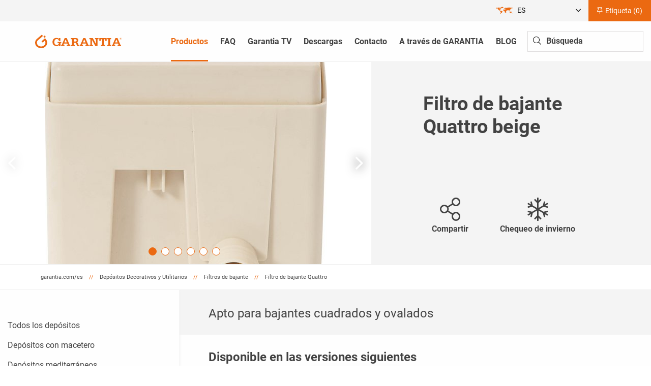

--- FILE ---
content_type: text/html; charset=utf-8
request_url: https://www.garantia.com/es/depositos-decorativos-y-utilitarios/filtros-de-bajante/filtro-de-bajante-quattro/filtro-de-bajante-quattro-beige.html
body_size: 17054
content:
<!DOCTYPE html>
<html lang="es" class="no-js">
<head>
<script type="text/javascript" data-cmp-ab="1" src="https://cdn.consentmanager.net/delivery/autoblocking/e057f344f4de.js" data-cmp-host="delivery.consentmanager.net" data-cmp-cdn="cdn.consentmanager.net" data-cmp-codesrc="13"></script>

<meta charset="utf-8">
<!-- 
	This website is powered by TYPO3 - inspiring people to share!
	TYPO3 is a free open source Content Management Framework initially created by Kasper Skaarhoj and licensed under GNU/GPL.
	TYPO3 is copyright 1998-2026 of Kasper Skaarhoj. Extensions are copyright of their respective owners.
	Information and contribution at https://typo3.org/
-->



<title>Filtro de bajante Quattro beige | GARANTIA</title>
<meta http-equiv="x-ua-compatible" content="ie=edge,chrome=1">
<meta name="generator" content="TYPO3 CMS">
<meta name="description" content="Filtro de bajante Quattro beige para instalar en la bajante y al depósito. Para limipiar el agua de impurezas, función de rebosadero.">
<meta name="viewport" content="width=device-width, initial-scale=1, maximum-scale=1">
<meta name="application-name" content="GRAF Website">
<meta property="og:title" content="Filtro de bajante Quattro beige">
<meta property="og:image" content="www.garantia.com/fileadmin/products/P_Quattro_sandbeige_01_frg_rgb.jpg">
<meta property="og:description" content="Filtro de bajante Quattro beige para instalar en la bajante y al depósito. Para limipiar el agua de impurezas, función de rebosadero.">
<meta property="og:type" content="website">
<meta property="og:site_name" content="GRAF Website">
<meta name="twitter:card" content="summary">
<meta http-equiv="cleartype" content="on">
<meta name="theme-color" content="#eb6911">
<meta name="apple-mobile-web-app-title" content="GRAF Website">
<meta name="msapplication-tileimage" content="apple-touch-icon.png">
<meta name="msapplication-tilecolor" content="#eb6911">


<link rel="stylesheet" href="/typo3temp/assets/compressed/bac9d16a4a607c9edb699700c24ff8db-a4a1e431871b67734c9c309975793451.css?1767879834" media="all">
<link rel="stylesheet" href="/typo3temp/assets/compressed/merged-96bfc5d847c6b29abf78fac76569611c-909455d9845c76b3b06bd40f92dfa09f.css?1767879834" media="all">
<link rel="stylesheet" href="/typo3temp/assets/compressed/merged-961693b1d1821e8053fd43c284ad6b14-9dbb65304820dc9cda247bb7da35df1f.css?1767879834" media="print">




<script>
/*<![CDATA[*/
/*TS_inlineJS*/
/* Google Tag Manager */
		(function(w,d,s,l,i){w[l]=w[l]||[];w[l].push({'gtm.start':
		new Date().getTime(),event:'gtm.js'});var f=d.getElementsByTagName(s)[0],
		j=d.createElement(s),dl=l!='dataLayer'?'&l='+l:'';j.async=true;j.src=
		'https://www.googletagmanager.com/gtm.js?id='+i+dl;f.parentNode.insertBefore(j,f);
		})(window,document,'script','dataLayer','GTM-MNW3RCP');
		/* End Google Tag Manager */

/*]]>*/
</script>

<link rel="alternate" hreflang="x-default" href="https://www.garantia.com/en/water-butts/downpipe-filters/downpipe-filter-quattro/downpipe-filter-quattro-beige.html"/>
<link rel="alternate" hreflang="de" href="https://www.garantia.com/de/regentonnen/fallrohrfilter/fallrohrfilter-quattro/fallrohrfilter-quattro-beige.html"/>
<link rel="alternate" hreflang="en" href="https://www.garantia.com/en/water-butts/downpipe-filters/downpipe-filter-quattro/downpipe-filter-quattro-beige.html"/>
<link rel="alternate" hreflang="fr" href="https://www.garantia.com/fr/cuves-en-aerien/collecteurs-de-gouttiere/collecteur-filtrant-quattro/collecteur-filtrant-quattro-sable.html"/>
<link rel="alternate" hreflang="es-ES" href="https://www.garantia.com/es-es/depositos-agua-de-lluvia/filtros-de-bajante/filtro-quattro/filtro-de-bajante-quattro-beige.html"/>
<link rel="alternate" hreflang="es" href="https://www.garantia.com/es/depositos-decorativos-y-utilitarios/filtros-de-bajante/filtro-de-bajante-quattro/filtro-de-bajante-quattro-beige.html"/>
<link rel="alternate" hreflang="pl-PL" href="https://www.garantia.com/pl/zbiorniki-naziemne/zbieracze-i-filtry-wody-deszczowej/zbieracz-automat-quattro/zbieracz-wody-deszczowej-automat-quattro-bezowy.html"/>

			<link rel="shortcut icon" href="/favicon.ico">
      <link rel="apple-touch-icon-precomposed" href="/_icons/apple-touch-icon.png">
      <link rel="apple-touch-icon" href="/_icons/apple-touch-icon.png">
      <link rel="apple-touch-icon" href="/_icons/apple-touch-icon-57x57.png" sizes="57x57">
      <link rel="apple-touch-icon" href="/_icons/apple-touch-icon-60x60.png" sizes="60x60">
      <link rel="apple-touch-icon" href="/_icons/apple-touch-icon-72x72.png" sizes="72x72">
      <link rel="apple-touch-icon" href="/_icons/apple-touch-icon-76x76.png" sizes="76x76">
      <link rel="apple-touch-icon" href="/_icons/apple-touch-icon-114x114.png" sizes="114x114">
      <link rel="apple-touch-icon" href="/_icons/apple-touch-icon-120x120.png" sizes="120x120">
      <link rel="apple-touch-icon" href="/_icons/apple-touch-icon-128x128.png" sizes="128x128">
      <link rel="apple-touch-icon" href="/_icons/apple-touch-icon-144x144.png" sizes="144x144">
      <link rel="apple-touch-icon" href="/_icons/apple-touch-icon-152x152.png" sizes="152x152">
      <link rel="apple-touch-icon" href="/_icons/apple-touch-icon-180x180.png" sizes="180x180">
      <link rel="apple-touch-icon" href="/_icons/apple-touch-icon-precomposed.png"><script type="application/ld+json">
    {
      "@context": "https://schema.org",
      "@type": "Organization","url": "https://www.garantia.com/es/","logo": "/_assets/4f067fdbd2f561f1f86ac9ed543b3b4f/Media/garantia.svg"}
</script><link rel="preload" href="/_assets/4f067fdbd2f561f1f86ac9ed543b3b4f/Fonts/roboto-v20-latin-ext-regular.woff2" as="font" type="font/woff2" crossorigin><link rel="preload" href="/_assets/4f067fdbd2f561f1f86ac9ed543b3b4f/Fonts/roboto-v20-latin-ext-700.woff2" as="font" type="font/woff2" crossorigin><link rel="preload" href="/_assets/646b342a0e0bbe3fd658877e409fad4b/Vendor/FontAwesome/Fonts/fa-brands-400.woff2" as="font" type="font/woff2" crossorigin><link rel="preload" href="/_assets/646b342a0e0bbe3fd658877e409fad4b/Vendor/FontAwesome/Fonts/fa-light-300.woff2" as="font" type="font/woff2" crossorigin>
<script>var IgTemplateSettings = {"headerScrolledAt":"24","headerScrollToggleMinWidth":"0","bannerAdjust":"0","fixedHorizontalSubMenu":"1","backToTopButtonAt":"300","backToTopButtonAnimationDuration":"400","backToTopButtonMinWidth":"0","hideMetaBarOnScrolled":"0"};</script>
<link rel="canonical" href="https://www.garantia.com/es/depositos-decorativos-y-utilitarios/filtros-de-bajante/filtro-de-bajante-quattro/filtro-de-bajante-quattro-beige.html"/>
</head>
<body>
<noscript><div class="callout alert text-center">Para utilizar las funcionalidades completas de este sitio es necesario tener JavaScript habilitado.<br>Aquí están las <a href="https://www.enable-javascript.com/es/"target="_blank" rel="nofollow">instrucciones para habilitar JavaScript en tu navegador web</a>.</div></noscript>


<header id="header">
	
		


	<div class="meta-bar">
		<div class="row row-full collapse">
			<div class="columns small-12">
				<div class="notepad-language-wrap">
                    
                            <div class="notepad" data-tooltip data-disable-hover="true" data-position="bottom" data-alignment="center" data-tooltip-class="tooltip fixed" title="Marque un artículo.">
                                <button class="button primary">
                                    <i class="fal fa-thumbtack"></i>
                                    Etiqueta (<span class="notepad-count">0</span>)
                                </button>
                            </div>
                        
					
	<nav class="menu-language">
		<input type="checkbox" id="toggle-menu-language" class="input-menu" />
		<label for="toggle-menu-language" class="label-menu toggle-menu-language" onclick="">
			<img src="/_assets/4f067fdbd2f561f1f86ac9ed543b3b4f/Media/mini-world.png" width="" height="" alt="" />
			<span>
				<span class="menu-language-iso">es</span>
				<span class="menu-language-arrows">
					<i class="fal fa-angle-down"></i>
					<i class="fal fa-angle-up"></i>
				</span>
			</span>
		</label>
		<ul class="level-1">
			<li><a href="/de/">Deutsch</a></li>
			<li class="sub"><a href="javascript:;">English</a>
				<ul class="level-2">
					<li><a href="/en/">International</a></li>
					<li>
						<a href="https://www.grafuk.co.uk/brand/garantia/" target="_blank">United Kingdom<span class="t3js-icon icon icon-size-small icon-state-default icon-flags-gb" data-identifier="flags-gb" aria-hidden="true">
	<span class="icon-markup">
<img src="/_assets/1ee1d3e909b58d32e30dcea666dd3224/Icons/Flags/gb.webp" width="16" height="16" alt="" />
	</span>
	
</span></a>
					</li>
					<li>
						<a href="/en-au/">Australia<span class="t3js-icon icon icon-size-small icon-state-default icon-flags-au" data-identifier="flags-au" aria-hidden="true">
	<span class="icon-markup">
<img src="/_assets/1ee1d3e909b58d32e30dcea666dd3224/Icons/Flags/au.webp" width="16" height="16" alt="" />
	</span>
	
</span></a>
					</li>
				</ul>
			</li>
			<li><a href="/fr/">Français</a></li>
			<li class="sub"><a href="javascript:;">Español</a>
				<ul class="level-2">
					<li><a href="/es/">Internacional</a></li>
					<li>
						<a href="/es-es/">España<span class="t3js-icon icon icon-size-small icon-state-default icon-flags-es" data-identifier="flags-es" aria-hidden="true">
	<span class="icon-markup">
<img src="/_assets/1ee1d3e909b58d32e30dcea666dd3224/Icons/Flags/es.webp" width="16" height="16" alt="" />
	</span>
	
</span></a>
					</li>
				</ul>
			</li>
			<li><a href="/pl/">Polski</a></li>
		</ul>
	</nav>


					
				</div>
			</div>
		</div>
	</div>



	
	<div class="header-main">
		<div class="row">
			<div class="columns large-12">
				<div class="logo">
					<a href="/es/" title="GARANTIA"><img src="/_assets/4f067fdbd2f561f1f86ac9ed543b3b4f/Media/garantia.svg" width="64" height="64"   alt="GARANTIA" ></a>
				</div>
				<div class="row">
					<div class="columns large-12 large-centered">
						<div class="show-for-print contact-print">
							<table>
								<tr>
									<td colspan="3">
										<strong>Otto Graf GmbH</strong><br>
										Kunststofferzeugnisse
									</td>
								</tr>
								<tr>
									<td>Tel. +49 7641 589-0<br>Fax +49 7641 589-50</td>
									<td>info@jardin-garantia.com<br>www.garantia.com/es</td>
									<td>Carl-Zeiss-Straße 2-6<br>DE-79331 Teningen</td>
								</tr>
							</table>
						</div>
						<nav class="menu-main">
							




	
			
	
			
	
			<input type="checkbox" id="toggle-menu-main" class="input-menu" />
			<label for="toggle-menu-main" class="label-menu toggle-menu-main" onclick="">
				<span></span>
			</label>
		

			<div class="menu-main-container">
		
	<ul class="level-1">
		
			

			
				
			
			
				
			

			<li class="act sub">
				<a href="/es/" title="Productos">
					
					<span>
						Productos
						
					</span>
				</a>

				
					
					
	
			
	
			<input type="checkbox" id="toggle-menu-7997" class="input-menu" />
			<label for="toggle-menu-7997" class="label-menu">
				<i class="fal fa-angle-down"></i>
				<i class="fal fa-angle-up"></i>
			</label>
		

		
	<ul class="level-2">
		
			

			
				
			
			
				
			

			<li class="act sub">
				<a href="/es/depositos-decorativos-y-utilitarios.html" title="Depósitos Decorativos y Utilitarios">
					
					<span>
						Depósitos Decorativos y Utilitarios
						
							<i class="fal fa-angle-right"></i>
						
					</span>
				</a>

				
					
					
	
			
	
			<input type="checkbox" id="toggle-menu-8106" class="input-menu" />
			<label for="toggle-menu-8106" class="label-menu">
				<i class="fal fa-angle-down"></i>
				<i class="fal fa-angle-up"></i>
			</label>
		

		
	<ul class="level-3">
		
			

			
			

			<li>
				<a href="/es/depositos-decorativos-y-utilitarios/mi-solucion-depositos-decorativos.html" title="Mi solución Depósitos decorativos">
					
					<span>
						Todos los depósitos
						
					</span>
				</a>

				
			</li>
		
			

			
			
				
			

			<li class=" sub">
				<a href="/es/depositos-decorativos-y-utilitarios/depositos-con-macetero.html" title="Depósitos con macetero">
					
					<span>
						Depósitos con macetero
						
					</span>
				</a>

				
					
					
	
			
	
			<input type="checkbox" id="toggle-menu-8961" class="input-menu" />
			<label for="toggle-menu-8961" class="label-menu">
				<i class="fal fa-angle-down"></i>
				<i class="fal fa-angle-up"></i>
			</label>
		

		
	<ul class="level-4">
		
			

			
			

			<li>
				<a href="https://www.garantia.com/es/depositos-decorativos-y-utilitarios/depositos-con-macetero/natura-2en1/natura-2en1-ocean.html" title="Depósito Natura 2en1">
					
					<span>
						Depósito Natura 2en1
						
					</span>
				</a>

				
			</li>
		
			

			
			

			<li>
				<a href="https://www.garantia.com/es/depositos-decorativos-y-utilitarios/depositos-con-macetero/deposito-color-2en1/deposito-color-2en1-apple.html" title="Depósito Color 2en1">
					
					<span>
						Depósito Color 2en1
						
					</span>
				</a>

				
			</li>
		
			

			
			

			<li>
				<a href="https://www.garantia.com/es/depositos-decorativos-y-utilitarios/depositos-con-macetero/deposito-stone-2en1/deposito-stone-2en1-lava.html" title="Depósito Stone 2en1">
					
					<span>
						Depósito Stone 2en1
						
					</span>
				</a>

				
			</li>
		
			

			
			

			<li>
				<a href="https://www.garantia.com/es/depositos-decorativos-y-utilitarios/depositos-con-macetero/deposito-nordic-2en1/deposito-nordic-2en1-gris.html" title="Depósito Nordic 2en1">
					
					<span>
						Depósito Nordic 2en1
						
					</span>
				</a>

				
			</li>
		
			

			
			

			<li>
				<a href="/es/depositos-decorativos-y-utilitarios/depositos-con-macetero/deposito-linus-2en1.html" title="Depósito Linus 2en1">
					
					<span>
						Depósito Linus 2en1
						
					</span>
				</a>

				
			</li>
		
			

			
			

			<li>
				<a href="https://www.garantia.com/es/depositos-decorativos-y-utilitarios/depositos-con-macetero/2en1-deposito/2en1-deposito-gris.html" title="2en1 depósito">
					
					<span>
						2en1 depósito
						
					</span>
				</a>

				
			</li>
		
			

			
			

			<li>
				<a href="/es/depositos-decorativos-y-utilitarios/depositos-con-macetero/deposito-vaso-2en1.html" title="Depósito Vaso 2en1">
					
					<span>
						Depósito Vaso 2en1
						
					</span>
				</a>

				
			</li>
		
			

			
			

			<li>
				<a href="https://www.garantia.com/es/depositos-decorativos-y-utilitarios/depositos-con-macetero/deposito-vaso-decor-2en1/deposito-vaso-2en1-decor-gris-grafito.html" title="Depósito Vaso Decor 2en1">
					
					<span>
						Depósito Vaso Decor 2en1
						
					</span>
				</a>

				
			</li>
		
			

			
			

			<li>
				<a href="/es/depositos-decorativos-y-utilitarios/depositos-con-macetero/deposito-azura-2en1.html" title="Depósito Azura 2en1">
					
					<span>
						Depósito Azura 2en1
						
					</span>
				</a>

				
			</li>
		
			

			
			

			<li>
				<a href="/es/depositos-decorativos-y-utilitarios/depositos-con-macetero/deposito-jolie-2en1.html" title="Depósito Jolie 2en1">
					
					<span>
						Depósito Jolie 2en1
						
					</span>
				</a>

				
			</li>
		
			

			
			

			<li>
				<a href="/es/depositos-decorativos-y-utilitarios/depositos-con-macetero/deposito-milo-2en1.html" title="Depósito Milo 2en1">
					
					<span>
						Depósito Milo 2en1
						
					</span>
				</a>

				
			</li>
		
		
	</ul>
	

				
			</li>
		
			

			
			
				
			

			<li class=" sub">
				<a href="/es/depositos-decorativos-y-utilitarios/depositos-mediterraneos.html" title="Depósitos mediterráneos">
					
					<span>
						Depósitos mediterráneos
						
					</span>
				</a>

				
					
					
	
			
	
			<input type="checkbox" id="toggle-menu-8968" class="input-menu" />
			<label for="toggle-menu-8968" class="label-menu">
				<i class="fal fa-angle-down"></i>
				<i class="fal fa-angle-up"></i>
			</label>
		

		
	<ul class="level-4">
		
			

			
			

			<li>
				<a href="https://www.garantia.com/es/depositos-decorativos-y-utilitarios/depositos-mediterraneos/anfora-antique/anfora-antique-granito-oscuro.html" title="Ánfora antique">
					
					<span>
						Ánfora antique
						
					</span>
				</a>

				
			</li>
		
			

			
			

			<li>
				<a href="/es/depositos-decorativos-y-utilitarios/depositos-mediterraneos/deposito-anfora.html" title="Depósito Anfora">
					
					<span>
						Depósito Anfora
						
					</span>
				</a>

				
			</li>
		
			

			
			

			<li>
				<a href="/es/depositos-decorativos-y-utilitarios/depositos-mediterraneos/anfora-antique-de-pared.html" title="Ánfora antique de pared">
					
					<span>
						Ánfora antique de pared
						
					</span>
				</a>

				
			</li>
		
			

			
			

			<li>
				<a href="/es/depositos-decorativos-y-utilitarios/depositos-mediterraneos/anfora-para-lluvia.html" title="Ánfora para lluvia">
					
					<span>
						Ánfora para lluvia
						
					</span>
				</a>

				
			</li>
		
			

			
			

			<li>
				<a href="https://www.garantia.com/es/depositos-decorativos-y-utilitarios/depositos-mediterraneos/deposito-columna/deposito-columna-gris.html" title="Depósito Columna">
					
					<span>
						Depósito Columna
						
					</span>
				</a>

				
			</li>
		
		
	</ul>
	

				
			</li>
		
			

			
			
				
			

			<li class=" sub">
				<a href="/es/depositos-decorativos-y-utilitarios/depositos-modernos.html" title="Depósitos modernos">
					
					<span>
						Depósitos modernos
						
					</span>
				</a>

				
					
					
	
			
	
			<input type="checkbox" id="toggle-menu-8973" class="input-menu" />
			<label for="toggle-menu-8973" class="label-menu">
				<i class="fal fa-angle-down"></i>
				<i class="fal fa-angle-up"></i>
			</label>
		

		
	<ul class="level-4">
		
			

			
			

			<li>
				<a href="https://www.garantia.com/es/depositos-decorativos-y-utilitarios/depositos-modernos/deposito-nordic/deposito-nordic-gris-grafito.html" title="Depósito Nordic">
					
					<span>
						Depósito Nordic
						
					</span>
				</a>

				
			</li>
		
			

			
			

			<li>
				<a href="https://www.garantia.com/es/depositos-decorativos-y-utilitarios/depositos-modernos/deposito-de-pared-elegance/deposito-de-pared-elegance-gris.html" title="Depósito de pared Elegance">
					
					<span>
						Depósito de pared Elegance
						
					</span>
				</a>

				
			</li>
		
		
	</ul>
	

				
			</li>
		
			

			
			
				
			

			<li class=" sub">
				<a href="/es/depositos-decorativos-y-utilitarios/depositos-rustico.html" title="Depósitos rústico">
					
					<span>
						Depósitos rústico
						
					</span>
				</a>

				
					
					
	
			
	
			<input type="checkbox" id="toggle-menu-8976" class="input-menu" />
			<label for="toggle-menu-8976" class="label-menu">
				<i class="fal fa-angle-down"></i>
				<i class="fal fa-angle-up"></i>
			</label>
		

		
	<ul class="level-4">
		
			

			
			

			<li>
				<a href="/es/depositos-decorativos-y-utilitarios/depositos-rustico/deposito-de-lluvia-timber.html" title="Depósito de lluvia Timber">
					
					<span>
						Depósito de lluvia Timber
						
					</span>
				</a>

				
			</li>
		
			

			
			

			<li>
				<a href="/es/depositos-decorativos-y-utilitarios/depositos-rustico/deposito-madera.html" title="Depósito Madera">
					
					<span>
						Depósito Madera
						
					</span>
				</a>

				
			</li>
		
			

			
			

			<li>
				<a href="/es/depositos-decorativos-y-utilitarios/depositos-rustico/deposito-barrica.html" title="Depósito Barrica">
					
					<span>
						Depósito Barrica
						
					</span>
				</a>

				
			</li>
		
			

			
			

			<li>
				<a href="/es/depositos-decorativos-y-utilitarios/depositos-rustico/deposito-vino.html" title="Depósito Vino">
					
					<span>
						Depósito Vino
						
					</span>
				</a>

				
			</li>
		
			

			
			

			<li>
				<a href="/es/depositos-decorativos-y-utilitarios/depositos-rustico/deposito-muro-redondo.html" title="Depósito Muro redondo">
					
					<span>
						Depósito Muro redondo
						
					</span>
				</a>

				
			</li>
		
			

			
			

			<li>
				<a href="/es/depositos-decorativos-y-utilitarios/depositos-rustico/deposito-arondo.html" title="Depósito Arondo">
					
					<span>
						Depósito Arondo
						
					</span>
				</a>

				
			</li>
		
			

			
			

			<li>
				<a href="https://www.garantia.com/es/depositos-decorativos-y-utilitarios/depositos-rustico/deposito-de-pared-woody/deposito-de-pared-woody-oscuro.html" title="Depósito de pared Woody">
					
					<span>
						Depósito de pared Woody
						
					</span>
				</a>

				
			</li>
		
			

			
			

			<li>
				<a href="https://www.garantia.com/es/depositos-decorativos-y-utilitarios/depositos-rustico/deposito-de-pared-rocky/deposito-de-pared-rocky-granito.html" title="Depósito de pared Rocky">
					
					<span>
						Depósito de pared Rocky
						
					</span>
				</a>

				
			</li>
		
			

			
			

			<li>
				<a href="https://www.garantia.com/es/depositos-decorativos-y-utilitarios/depositos-rustico/deposito-de-pared-rocky-junior/deposito-de-pared-rocky-junior-granito.html" title="Depósito de pared Rocky Junior">
					
					<span>
						Depósito de pared Rocky Junior
						
					</span>
				</a>

				
			</li>
		
		
	</ul>
	

				
			</li>
		
			

			
			
				
			

			<li class=" sub">
				<a href="/es/depositos-decorativos-y-utilitarios/depositos-estrechos.html" title="Depósitos estrechos">
					
					<span>
						Depósitos estrechos
						
					</span>
				</a>

				
					
					
	
			
	
			<input type="checkbox" id="toggle-menu-8984" class="input-menu" />
			<label for="toggle-menu-8984" class="label-menu">
				<i class="fal fa-angle-down"></i>
				<i class="fal fa-angle-up"></i>
			</label>
		

		
	<ul class="level-4">
		
			

			
			

			<li>
				<a href="/es/depositos-decorativos-y-utilitarios/depositos-estrechos/deposito-de-pared-sunda.html" title="Depósito de pared Sunda">
					
					<span>
						Depósito de pared Sunda
						
					</span>
				</a>

				
			</li>
		
			

			
			

			<li>
				<a href="/es/depositos-decorativos-y-utilitarios/depositos-estrechos/deposito-de-pared-terranova.html" title="Depósito de pared Terranova">
					
					<span>
						Depósito de pared Terranova
						
					</span>
				</a>

				
			</li>
		
			

			
			

			<li>
				<a href="/es/depositos-decorativos-y-utilitarios/depositos-estrechos/deposito-de-pared-terra.html" title="Depósito de pared Terra">
					
					<span>
						Depósito de pared Terra
						
					</span>
				</a>

				
			</li>
		
			

			
			

			<li>
				<a href="https://www.garantia.com/es/depositos-decorativos-y-utilitarios/depositos-estrechos/deposito-de-pared-slim-wood-decor/deposito-de-pared-slim-wood-decor-darkwood.html" title="Depósito de pared Slim Wood Decor">
					
					<span>
						Depósito de pared Slim Wood Decor
						
					</span>
				</a>

				
			</li>
		
			

			
			

			<li>
				<a href="https://www.garantia.com/es/depositos-decorativos-y-utilitarios/depositos-estrechos/deposito-de-pared-slim-stone-decor/deposito-de-pared-slim-stone-decor-beige.html" title="Depósito de pared Slim Stone Decor">
					
					<span>
						Depósito de pared Slim Stone Decor
						
					</span>
				</a>

				
			</li>
		
			

			
			

			<li>
				<a href="https://www.garantia.com/es/depositos-decorativos-y-utilitarios/depositos-estrechos/deposito-de-pared-slim/deposito-de-pared-slim-beige.html" title="Depósito de pared Slim">
					
					<span>
						Depósito de pared Slim
						
					</span>
				</a>

				
			</li>
		
			

			
			

			<li>
				<a href="https://www.garantia.com/es/depositos-decorativos-y-utilitarios/depositos-estrechos/deposito-de-pared-extraslim-stone-decor/deposito-de-pared-extraslim-stone-decor-beige.html" title="Depósito de pared ExtraSlim Stone Decor">
					
					<span>
						Depósito de pared ExtraSlim Stone Decor
						
					</span>
				</a>

				
			</li>
		
			

			
			

			<li>
				<a href="/es/depositos-decorativos-y-utilitarios/depositos-estrechos/slim-stone-decor-deposito-empotrado.html" title="Slim Stone Decor Depósito empotrado">
					
					<span>
						Slim Stone Decor Depósito empotrado
						
					</span>
				</a>

				
			</li>
		
		
	</ul>
	

				
			</li>
		
			

			
			
				
			

			<li class=" sub">
				<a href="/es/depositos-decorativos-y-utilitarios/depositos-redondos.html" title="Depósitos redondos">
					
					<span>
						Depósitos redondos
						
					</span>
				</a>

				
					
					
	
			
	
			<input type="checkbox" id="toggle-menu-8987" class="input-menu" />
			<label for="toggle-menu-8987" class="label-menu">
				<i class="fal fa-angle-down"></i>
				<i class="fal fa-angle-up"></i>
			</label>
		

		
	<ul class="level-4">
		
			

			
			

			<li>
				<a href="/es/depositos-decorativos-y-utilitarios/depositos-redondos/contenedor-de-agua-de-lluvia-redondo.html" title="Contenedor de agua de lluvia redondo">
					
					<span>
						Contenedor de agua de lluvia redondo
						
					</span>
				</a>

				
			</li>
		
			

			
			

			<li>
				<a href="/es/depositos-decorativos-y-utilitarios/depositos-redondos/contenedor-de-agua-de-lluvia-lanzarote.html" title="Contenedor de agua de lluvia Lanzarote">
					
					<span>
						Contenedor de agua de lluvia Lanzarote
						
					</span>
				</a>

				
			</li>
		
			

			
			

			<li>
				<a href="/es/depositos-decorativos-y-utilitarios/depositos-redondos/contenedor-de-agua-de-lluvia-siena.html" title="Contenedor de agua de lluvia Siena">
					
					<span>
						Contenedor de agua de lluvia Siena
						
					</span>
				</a>

				
			</li>
		
		
	</ul>
	

				
			</li>
		
			

			
			
				
			

			<li class=" sub">
				<a href="/es/depositos-decorativos-y-utilitarios/depositos-rectangulares.html" title="Depósitos rectangulares">
					
					<span>
						Depósitos rectangulares
						
					</span>
				</a>

				
					
					
	
			
	
			<input type="checkbox" id="toggle-menu-8991" class="input-menu" />
			<label for="toggle-menu-8991" class="label-menu">
				<i class="fal fa-angle-down"></i>
				<i class="fal fa-angle-up"></i>
			</label>
		

		
	<ul class="level-4">
		
			

			
			

			<li>
				<a href="/es/depositos-decorativos-y-utilitarios/depositos-rectangulares/contenedor-de-agua-de-lluvia-ibiza.html" title="Contenedor de agua de lluvia Ibiza">
					
					<span>
						Contenedor de agua de lluvia Ibiza
						
					</span>
				</a>

				
			</li>
		
			

			
			

			<li>
				<a href="https://www.garantia.com/es/depositos-decorativos-y-utilitarios/depositos-rectangulares/contenedor-de-agua-de-lluvia-rectangular/contenedor-de-agua-de-lluvia-rectangular.html" title="Contenedor de agua de lluvia rectangular">
					
					<span>
						Contenedor de agua de lluvia rectangular
						
					</span>
				</a>

				
			</li>
		
		
	</ul>
	

				
			</li>
		
			

			
			
				
			

			<li class=" sub">
				<a href="/es/depositos-decorativos-y-utilitarios/depositos-agua-de-lluvia.html" title="Depósitos Agua de Lluvia">
					
					<span>
						Depósitos Agua de Lluvia
						
					</span>
				</a>

				
					
					
	
			
	
			<input type="checkbox" id="toggle-menu-8119" class="input-menu" />
			<label for="toggle-menu-8119" class="label-menu">
				<i class="fal fa-angle-down"></i>
				<i class="fal fa-angle-up"></i>
			</label>
		

		
	<ul class="level-4">
		
			

			
			

			<li>
				<a href="https://www.garantia.com/es/depositos-decorativos-y-utilitarios/depositos-agua-de-lluvia/deposito-cubus/deposito-cubus-gris-bentonita.html" title="Depósito Cubus">
					
					<span>
						Depósito Cubus
						
					</span>
				</a>

				
			</li>
		
			

			
			

			<li>
				<a href="/es/depositos-decorativos-y-utilitarios/depositos-agua-de-lluvia/deposito-classico.html" title="Depósito Classico">
					
					<span>
						Depósito Classico
						
					</span>
				</a>

				
			</li>
		
			

			
			

			<li>
				<a href="/es/depositos-decorativos-y-utilitarios/depositos-agua-de-lluvia/deposito-classic.html" title="Depósito Classic">
					
					<span>
						Depósito Classic
						
					</span>
				</a>

				
			</li>
		
			

			
			

			<li>
				<a href="/es/depositos-decorativos-y-utilitarios/depositos-agua-de-lluvia/deposito-de-pared-quadro.html" title="Depósito de pared Quadro">
					
					<span>
						Depósito de pared Quadro
						
					</span>
				</a>

				
			</li>
		
			

			
			

			<li>
				<a href="/es/depositos-decorativos-y-utilitarios/depositos-agua-de-lluvia/deposito-herkules.html" title="Depósito Herkules">
					
					<span>
						Depósito Herkules
						
					</span>
				</a>

				
			</li>
		
			

			
			

			<li>
				<a href="/es/depositos-decorativos-y-utilitarios/depositos-agua-de-lluvia/deposito-herkules-set.html" title="Depósito Herkules Set">
					
					<span>
						Depósito Herkules Set
						
					</span>
				</a>

				
			</li>
		
			

			
			

			<li>
				<a href="/es/depositos-decorativos-y-utilitarios/depositos-agua-de-lluvia/top-tank.html" title="Top-Tank">
					
					<span>
						Top-Tank
						
					</span>
				</a>

				
			</li>
		
		
	</ul>
	

				
			</li>
		
			

			
				
			
			
				
			

			<li class="act sub">
				<a href="/es/depositos-decorativos-y-utilitarios/filtros-de-bajante.html" title="Filtros de bajante">
					
					<span>
						Filtros de bajante
						
					</span>
				</a>

				
					
					
	
			
	
			<input type="checkbox" id="toggle-menu-8107" class="input-menu" />
			<label for="toggle-menu-8107" class="label-menu">
				<i class="fal fa-angle-down"></i>
				<i class="fal fa-angle-up"></i>
			</label>
		

		
	<ul class="level-4">
		
			

			
			

			<li>
				<a href="/es/depositos-decorativos-y-utilitarios/filtros-de-bajante/filtro-speedy.html" title="Filtro Speedy">
					
					<span>
						Filtro Speedy
						
					</span>
				</a>

				
			</li>
		
			

			
			

			<li>
				<a href="/es/depositos-decorativos-y-utilitarios/filtros-de-bajante/filtro-rapido.html" title="Filtro Rapido">
					
					<span>
						Filtro Rapido
						
					</span>
				</a>

				
			</li>
		
			

			
			

			<li>
				<a href="/es/depositos-decorativos-y-utilitarios/filtros-de-bajante/filtro-rapido-quattro.html" title="Filtro Rapido Quattro">
					
					<span>
						Filtro Rapido Quattro
						
					</span>
				</a>

				
			</li>
		
			

			
			

			<li>
				<a href="/es/depositos-decorativos-y-utilitarios/filtros-de-bajante/filtro-avanti.html" title="Filtro Avanti">
					
					<span>
						Filtro Avanti
						
					</span>
				</a>

				
			</li>
		
			

			
			

			<li>
				<a href="https://www.garantia.com/es/depositos-decorativos-y-utilitarios/filtros-de-bajante/filtro-pro/filtro-pro-gris.html" title="Filtro Pro">
					
					<span>
						Filtro Pro
						
					</span>
				</a>

				
			</li>
		
			

			
			

			<li>
				<a href="/es/depositos-decorativos-y-utilitarios/filtros-de-bajante/filtro-de-bajante.html" title="Filtro de bajante">
					
					<span>
						Filtro de bajante
						
					</span>
				</a>

				
			</li>
		
			

			
			

			<li>
				<a href="https://www.garantia.com/es/depositos-decorativos-y-utilitarios/filtros-de-bajante/filtro-de-bajante-50/filtro-bajante-50-marron.html" title="Filtro de bajante 50">
					
					<span>
						Filtro de bajante 50
						
					</span>
				</a>

				
			</li>
		
			

			
			

			<li>
				<a href="https://www.garantia.com/es/depositos-decorativos-y-utilitarios/filtros-de-bajante/filtro-de-bajante-100/filtro-bajante-100-marron.html" title="Filtro de bajante 100">
					
					<span>
						Filtro de bajante 100
						
					</span>
				</a>

				
			</li>
		
			

			
			

			<li>
				<a href="https://www.garantia.com/es/depositos-decorativos-y-utilitarios/filtros-de-bajante/filtro-de-bajante-mini/filtro-colector-de-bajante-mini-gris.html" title="Filtro de bajante Mini">
					
					<span>
						Filtro de bajante Mini
						
					</span>
				</a>

				
			</li>
		
			

			
			

			<li>
				<a href="/es/depositos-decorativos-y-utilitarios/filtros-de-bajante/separador-de-hojas.html" title="Separador de hojas">
					
					<span>
						Separador de hojas
						
					</span>
				</a>

				
			</li>
		
			

			
				
			
			

			<li class="act">
				<a href="https://www.garantia.com/es/depositos-decorativos-y-utilitarios/filtros-de-bajante/filtro-de-bajante-quattro/filtro-de-bajante-quattro-gris.html" title="Filtro de bajante Quattro">
					
					<span>
						Filtro de bajante Quattro
						
					</span>
				</a>

				
			</li>
		
		
	</ul>
	

				
			</li>
		
			

			
			

			<li>
				<a href="/es/depositos-decorativos-y-utilitarios/como-funciona-un-deposito-de-agua-con-bajante.html" title="¿Cómo funciona un depósito de agua con bajante?">
					
					<span>
						¿Cómo funciona un depósito de agua con bajante?
						
					</span>
				</a>

				
			</li>
		
			

			
			

			<li>
				<a href="/es/depositos-decorativos-y-utilitarios/calidad-depositos-de-agua-de-lluvia.html" title="Calidad - Depósitos de agua de lluvia">
					
					<span>
						Calidad - Depósitos de agua de lluvia
						
					</span>
				</a>

				
			</li>
		
		
	</ul>
	

				
			</li>
		
			

			
			
				
			

			<li class=" sub">
				<a href="/es/jardinera.html" title="Jardinera">
					
					<span>
						Jardinera
						
							<i class="fal fa-angle-right"></i>
						
					</span>
				</a>

				
					
					
	
			
	
			<input type="checkbox" id="toggle-menu-8156" class="input-menu" />
			<label for="toggle-menu-8156" class="label-menu">
				<i class="fal fa-angle-down"></i>
				<i class="fal fa-angle-up"></i>
			</label>
		

		
	<ul class="level-3">
		
			

			
			

			<li>
				<a href="/es/jardinera/jardinera-skyline.html" title="Jardinera Skyline">
					
					<span>
						Jardinera Skyline
						
					</span>
				</a>

				
			</li>
		
			

			
			
				
			

			<li class=" sub">
				<a href="/es/jardinera/jardinera-modular-ergo.html" title="Jardinera modular Ergo">
					
					<span>
						Jardinera modular Ergo
						
					</span>
				</a>

				
					
					
	
			
	
			<input type="checkbox" id="toggle-menu-8008" class="input-menu" />
			<label for="toggle-menu-8008" class="label-menu">
				<i class="fal fa-angle-down"></i>
				<i class="fal fa-angle-up"></i>
			</label>
		

		
	<ul class="level-4">
		
			

			
			
				
			

			<li class=" sub">
				<a href="/es/jardinera/jardinera-modular-ergo/jardinera-modular-ergo.html" title="Jardinera modular Ergo">
					
					<span>
						Jardinera modular Ergo
						
					</span>
				</a>

				
					
					
	
			
	
			<input type="checkbox" id="toggle-menu-8009" class="input-menu" />
			<label for="toggle-menu-8009" class="label-menu">
				<i class="fal fa-angle-down"></i>
				<i class="fal fa-angle-up"></i>
			</label>
		

		
	<ul class="level-5">
		
			

			
			

			<li>
				<a href="https://www.garantia.com/es/jardinera/jardinera-modular-ergo/jardinera-modular-ergo/jardinera-modular-ergo/jardinera-modular-ergo-piedra.html" title="Jardinera modular Ergo">
					
					<span>
						Jardinera modular Ergo
						
					</span>
				</a>

				
			</li>
		
			

			
			

			<li>
				<a href="https://www.garantia.com/es/jardinera/jardinera-modular-ergo/jardinera-modular-ergo/jardinera-modular-ergo-quadro/jardinera-modular-ergo-quadro-piedra.html" title="Jardinera modular Ergo Quadro">
					
					<span>
						Jardinera modular Ergo Quadro
						
					</span>
				</a>

				
			</li>
		
			

			
			

			<li>
				<a href="https://www.garantia.com/es/jardinera/jardinera-modular-ergo/jardinera-modular-ergo/jardinera-modular-ergo-quadro-2l/jardinera-modular-ergo-quadro-2l-piedra.html" title="Jardinera modular Ergo Quadro 2L">
					
					<span>
						Jardinera modular Ergo Quadro 2L
						
					</span>
				</a>

				
			</li>
		
			

			
			

			<li>
				<a href="https://www.garantia.com/es/jardinera/jardinera-modular-ergo/jardinera-modular-ergo/jardinera-modular-ergo-quadro-u-l/jardinera-modular-ergo-quadro-u-l-piedra.html" title="Jardinera modular Ergo Quadro U L">
					
					<span>
						Jardinera modular Ergo Quadro U L
						
					</span>
				</a>

				
			</li>
		
			

			
			

			<li>
				<a href="https://www.garantia.com/es/jardinera/jardinera-modular-ergo/jardinera-modular-ergo/jardinera-modular-ergo-turbo/jardinera-modular-ergo-turbo-piedra.html" title="Jardinera modular Ergo Turbo">
					
					<span>
						Jardinera modular Ergo Turbo
						
					</span>
				</a>

				
			</li>
		
			

			
			

			<li>
				<a href="https://www.garantia.com/es/jardinera/jardinera-modular-ergo/jardinera-modular-ergo/jardinera-modular-ergo-quadro-turbo/jardinera-modular-ergo-quadro-turbo-piedra.html" title="Jardinera modular Ergo Quadro Turbo">
					
					<span>
						Jardinera modular Ergo Quadro Turbo
						
					</span>
				</a>

				
			</li>
		
			

			
			

			<li>
				<a href="https://www.garantia.com/es/jardinera/jardinera-modular-ergo/jardinera-modular-ergo/jardinera-modular-ergo-quadro-turboplus/jardinera-modular-ergo-quadro-turboplus-piedra.html" title="Jardinera modular Ergo Quadro TurboPlus">
					
					<span>
						Jardinera modular Ergo Quadro TurboPlus
						
					</span>
				</a>

				
			</li>
		
			

			
			

			<li>
				<a href="https://www.garantia.com/es/jardinera/jardinera-modular-ergo/jardinera-modular-ergo/jardinera-modular-ergo-quadro-turboplus-l/jardinera-modular-ergo-quadro-turboplus-l-piedra.html" title="Jardinera modular Ergo Quadro TurboPlus L">
					
					<span>
						Jardinera modular Ergo Quadro TurboPlus L
						
					</span>
				</a>

				
			</li>
		
			

			
			

			<li>
				<a href="https://www.garantia.com/es/jardinera/jardinera-modular-ergo/jardinera-modular-ergo/jardinera-modular-ergo-quadro-turboplus-2l/jardinera-modular-ergo-quadro-turboplus-2l-piedra.html" title="Jardinera modular Ergo Quadro TurboPlus 2L">
					
					<span>
						Jardinera modular Ergo Quadro TurboPlus 2L
						
					</span>
				</a>

				
			</li>
		
			

			
			

			<li>
				<a href="https://www.garantia.com/es/jardinera/jardinera-modular-ergo/jardinera-modular-ergo/jardinera-modular-ergo-quadro-turboplus-u-l/jardinera-modular-ergo-quadro-turboplus-u-l-piedra.html" title="Jardinera modular Ergo Quadro TurboPlus U L">
					
					<span>
						Jardinera modular Ergo Quadro TurboPlus U L
						
					</span>
				</a>

				
			</li>
		
			

			
			

			<li>
				<a href="https://www.garantia.com/es/jardinera/jardinera-modular-ergo/jardinera-modular-ergo/jardinera-modular-ergo-vario-1/jardinera-modular-ergo-vario-1-piedra.html" title="Jardinera modular Ergo Vario 1">
					
					<span>
						Jardinera modular Ergo Vario 1
						
					</span>
				</a>

				
			</li>
		
			

			
			

			<li>
				<a href="https://www.garantia.com/es/jardinera/jardinera-modular-ergo/jardinera-modular-ergo/jardinera-modular-ergo-vario-2/jardinera-modular-ergo-vario-2-piedra.html" title="Jardinera modular Ergo Vario 2">
					
					<span>
						Jardinera modular Ergo Vario 2
						
					</span>
				</a>

				
			</li>
		
			

			
			

			<li>
				<a href="https://www.garantia.com/es/jardinera/jardinera-modular-ergo/jardinera-modular-ergo/jardinera-modular-ergo-vario-3/jardinera-modular-ergo-vario-3-madera.html" title="Jardinera modular Ergo Vario 3">
					
					<span>
						Jardinera modular Ergo Vario 3
						
					</span>
				</a>

				
			</li>
		
		
	</ul>
	

				
			</li>
		
			

			
			
				
			

			<li class=" sub">
				<a href="/es/jardinera/jardinera-modular-ergo/modulo-de-extension-de-jardinera-modular-ergo.html" title="Módulo de extensión de jardinera modular Ergo">
					
					<span>
						Módulo de extensión de jardinera modular Ergo
						
					</span>
				</a>

				
					
					
	
			
	
			<input type="checkbox" id="toggle-menu-8023" class="input-menu" />
			<label for="toggle-menu-8023" class="label-menu">
				<i class="fal fa-angle-down"></i>
				<i class="fal fa-angle-up"></i>
			</label>
		

		
	<ul class="level-5">
		
			

			
			

			<li>
				<a href="https://www.garantia.com/es/jardinera/jardinera-modular-ergo/modulo-de-extension-de-jardinera-modular-ergo/jardinera-modular-ergo-modulo/jardinera-modular-ergo-piedra-modulo.html" title="Jardinera modular Ergo Módulo">
					
					<span>
						Jardinera modular Ergo Módulo
						
					</span>
				</a>

				
			</li>
		
			

			
			

			<li>
				<a href="https://www.garantia.com/es/jardinera/jardinera-modular-ergo/modulo-de-extension-de-jardinera-modular-ergo/jardinera-modular-ergo-quadro-modulo/jardinera-modular-ergo-quadro-piedra-modulo.html" title="Jardinera modular Ergo Quadro Módulo">
					
					<span>
						Jardinera modular Ergo Quadro Módulo
						
					</span>
				</a>

				
			</li>
		
		
	</ul>
	

				
			</li>
		
			

			
			
				
			

			<li class=" sub">
				<a href="/es/jardinera/jardinera-modular-ergo/accesorios.html" title="Accesorios">
					
					<span>
						Accesorios
						
					</span>
				</a>

				
					
					
	
			
	
			<input type="checkbox" id="toggle-menu-8026" class="input-menu" />
			<label for="toggle-menu-8026" class="label-menu">
				<i class="fal fa-angle-down"></i>
				<i class="fal fa-angle-up"></i>
			</label>
		

		
	<ul class="level-5">
		
			

			
			

			<li>
				<a href="/es/jardinera/jardinera-modular-ergo/accesorios/el-sistema-de-ahorro-de-agua-flora.html" title="El sistema de ahorro de agua Flora">
					
					<span>
						El sistema de ahorro de agua Flora
						
					</span>
				</a>

				
			</li>
		
			

			
			

			<li>
				<a href="/es/jardinera/jardinera-modular-ergo/accesorios/accesorio-de-marco-frio-para-ergo-quadro.html" title="Accesorio de marco frío para Ergo Quadro">
					
					<span>
						Accesorio de marco frío para Ergo Quadro
						
					</span>
				</a>

				
			</li>
		
			

			
			

			<li>
				<a href="/es/jardin/jardinera-modular-ergo/accesorios/modulo-de-crecimiento-para-jardineras-ergo.html" title="Módulo de crecimiento para jardineras Ergo">
					
					<span>
						Módulo de crecimiento para jardineras Ergo
						
					</span>
				</a>

				
			</li>
		
			

			
			

			<li>
				<a href="/es/jardin/jardinera-modular-ergo/accesorios/modulos-de-crecimiento-para-jardineras-ergo-quadro.html" title="Módulos de crecimiento para jardineras Ergo Quadro">
					
					<span>
						Módulos de crecimiento para jardineras Ergo Quadro
						
					</span>
				</a>

				
			</li>
		
		
	</ul>
	

				
			</li>
		
		
	</ul>
	

				
			</li>
		
			

			
			

			<li>
				<a href="/es/jardinera/huerto-urbano-urban.html" title="Huerto Urbano Urban">
					
					<span>
						Huerto Urbano Urban
						
					</span>
				</a>

				
			</li>
		
			

			
			

			<li>
				<a href="/es/jardinera/relleno-de-la-jardinera.html" title="Relleno de la jardinera">
					
					<span>
						Relleno de la jardinera
						
					</span>
				</a>

				
			</li>
		
		
	</ul>
	

				
			</li>
		
			

			
			
				
			

			<li class=" sub">
				<a href="/es/compostadores.html" title="Compostadores">
					
					<span>
						Compostadores
						
							<i class="fal fa-angle-right"></i>
						
					</span>
				</a>

				
					
					
	
			
	
			<input type="checkbox" id="toggle-menu-8038" class="input-menu" />
			<label for="toggle-menu-8038" class="label-menu">
				<i class="fal fa-angle-down"></i>
				<i class="fal fa-angle-up"></i>
			</label>
		

		
	<ul class="level-3">
		
			

			
			

			<li>
				<a href="/es/compostadores/preguntas-y-respuestas-sobre-compostaje.html" title="Preguntas y respuestas sobre compostaje">
					
					<span>
						Preguntas y respuestas sobre compostaje
						
					</span>
				</a>

				
			</li>
		
			

			
			

			<li>
				<a href="/es/compostadores/calidad-compostadores.html" title="Calidad - Compostadores">
					
					<span>
						Calidad - Compostadores
						
					</span>
				</a>

				
			</li>
		
			

			
			

			<li>
				<a href="https://www.garantia.com/es/compostadores/thermo-wood/thermo-wood-compostadora.html" title="Thermo-Wood">
					
					<span>
						Thermo-Wood
						
					</span>
				</a>

				
			</li>
		
			

			
			

			<li>
				<a href="/es/compostadores/thermo-king.html" title="Thermo-King">
					
					<span>
						Thermo-King
						
					</span>
				</a>

				
			</li>
		
			

			
			

			<li>
				<a href="/es/compostadores/thermo-star.html" title="Thermo-Star">
					
					<span>
						Thermo-Star
						
					</span>
				</a>

				
			</li>
		
			

			
			

			<li>
				<a href="/es/compostadores/air-king.html" title="Air-King">
					
					<span>
						Air-King
						
					</span>
				</a>

				
			</li>
		
			

			
			

			<li>
				<a href="/es/compostadores/eco-master.html" title="ECO-Master">
					
					<span>
						ECO-Master
						
					</span>
				</a>

				
			</li>
		
			

			
			

			<li>
				<a href="https://www.garantia.com/es/compostadores/eco-king/eco-king-verde.html" title="ECO-King">
					
					<span>
						ECO-King
						
					</span>
				</a>

				
			</li>
		
			

			
			

			<li>
				<a href="/es/compostadores/compostadora-rapid-composter.html" title="Compostadora Rapid Composter">
					
					<span>
						Compostadora Rapid Composter
						
					</span>
				</a>

				
			</li>
		
			

			
			

			<li>
				<a href="/es/compostadores/eco-composter.html" title="ECO Composter">
					
					<span>
						ECO Composter
						
					</span>
				</a>

				
			</li>
		
		
	</ul>
	

				
			</li>
		
			

			
			
				
			

			<li class=" sub">
				<a href="/es/jardin.html" title="Jardín">
					
					<span>
						Jardín
						
							<i class="fal fa-angle-right"></i>
						
					</span>
				</a>

				
					
					
	
			
	
			<input type="checkbox" id="toggle-menu-7998" class="input-menu" />
			<label for="toggle-menu-7998" class="label-menu">
				<i class="fal fa-angle-down"></i>
				<i class="fal fa-angle-up"></i>
			</label>
		

		
	<ul class="level-3">
		
			

			
			

			<li>
				<a href="/es/jardin/gran-variedad-de-productos-garantia-para-el-jardin.html" title="Gran variedad de productos Garantia para el jardín">
					
					<span>
						Gran variedad de productos Garantia para el jardín
						
					</span>
				</a>

				
			</li>
		
			

			
			

			<li>
				<a href="/es/jardin/tunel-de-cultivo-sunny.html" title="Túnel de cultivo Sunny">
					
					<span>
						Túnel de cultivo Sunny
						
					</span>
				</a>

				
			</li>
		
			

			
			

			<li>
				<a href="/es/jardin/campana-de-cultivo-sunny.html" title="Campana de cultivo Sunny">
					
					<span>
						Campana de cultivo Sunny
						
					</span>
				</a>

				
			</li>
		
			

			
			

			<li>
				<a href="/es/jardin/loseta-de-camino-maxi.html" title="Loseta de camino MaXi">
					
					<span>
						Loseta de camino MaXi
						
					</span>
				</a>

				
			</li>
		
			

			
			

			<li>
				<a href="/es/jardin/bordura-de-jardin-edgar.html" title="Bordura de jardín Edgar">
					
					<span>
						Bordura de jardín Edgar
						
					</span>
				</a>

				
			</li>
		
			

			
			

			<li>
				<a href="/es/jardin/bio-contenedor.html" title="Bio contenedor">
					
					<span>
						Bio contenedor
						
					</span>
				</a>

				
			</li>
		
			

			
			

			<li>
				<a href="https://www.garantia.com/es/jardin/cesto-toni/cesto-multiusos-toni-natur.html" title="Cesto Toni">
					
					<span>
						Cesto Toni
						
					</span>
				</a>

				
			</li>
		
			

			
			

			<li>
				<a href="/es/jardin/cesto-toni-ovalado.html" title="Cesto Toni ovalado">
					
					<span>
						Cesto Toni ovalado
						
					</span>
				</a>

				
			</li>
		
			

			
			

			<li>
				<a href="https://www.garantia.com/es/jardin/contenedores-multifuncionales/contenedores-multifuncionales-rojo.html" title="Contenedores multifuncionales">
					
					<span>
						Contenedores multifuncionales
						
					</span>
				</a>

				
			</li>
		
		
	</ul>
	

				
			</li>
		
			

			
			
				
			

			<li class=" sub">
				<a href="/es/depositos-soterrados.html" title="Depósitos soterrados">
					
					<span>
						Depósitos soterrados
						
							<i class="fal fa-angle-right"></i>
						
					</span>
				</a>

				
					
					
	
			
	
			<input type="checkbox" id="toggle-menu-8060" class="input-menu" />
			<label for="toggle-menu-8060" class="label-menu">
				<i class="fal fa-angle-down"></i>
				<i class="fal fa-angle-up"></i>
			</label>
		

		
	<ul class="level-3">
		
			

			
			

			<li>
				<a href="/es/depositos-soterrados/mi-solucion-depositos-soterrados.html" title="Mi solución Depósitos soterrados">
					
					<span>
						Mi solución Depósitos soterrados
						
					</span>
				</a>

				
			</li>
		
			

			
			
				
			

			<li class=" sub">
				<a href="/es/depositos-soterrados/informacion-para-la-recuperacion-agua-de-lluvia/por-que-almacenar-agua-de-lluvia.html" title="Información para la recuperación agua de lluvia">
					
					<span>
						Información para la recuperación agua de lluvia
						
					</span>
				</a>

				
					
					
	
			
	
			<input type="checkbox" id="toggle-menu-8098" class="input-menu" />
			<label for="toggle-menu-8098" class="label-menu">
				<i class="fal fa-angle-down"></i>
				<i class="fal fa-angle-up"></i>
			</label>
		

		
	<ul class="level-4">
		
			

			
			

			<li>
				<a href="/es/depositos-soterrados/informacion-para-la-recuperacion-agua-de-lluvia/por-que-almacenar-agua-de-lluvia.html" title="¿Por qué almacenar agua de lluvia?">
					
					<span>
						¿Por qué almacenar agua de lluvia?
						
					</span>
				</a>

				
			</li>
		
			

			
			

			<li>
				<a href="/es/depositos-soterrados/informacion-para-la-recuperacion-agua-de-lluvia/preguntas-y-respuestas.html" title="Preguntas y respuestas">
					
					<span>
						Preguntas y respuestas
						
					</span>
				</a>

				
			</li>
		
			

			
			

			<li>
				<a href="/es/garantia-tv.html" title="Video &quot;Instalar un depósito decorativo GRAF&quot;">
					
					<span>
						Video &quot;Instalar un depósito decorativo GRAF&quot;
						
					</span>
				</a>

				
			</li>
		
		
	</ul>
	

				
			</li>
		
			

			
			

			<li>
				<a href="/es/depositos-soterrados/calidad-depositos-soterrados.html" title="Calidad - Depósitos soterrados">
					
					<span>
						Calidad - Depósitos soterrados
						
					</span>
				</a>

				
			</li>
		
			

			
			
				
			

			<li class=" sub">
				<a href="/es/depositos-soterrados/depositos-soterrados.html" title="Depósitos soterrados">
					
					<span>
						Depósitos soterrados
						
					</span>
				</a>

				
					
					
	
			
	
			<input type="checkbox" id="toggle-menu-8091" class="input-menu" />
			<label for="toggle-menu-8091" class="label-menu">
				<i class="fal fa-angle-down"></i>
				<i class="fal fa-angle-up"></i>
			</label>
		

		
	<ul class="level-4">
		
			

			
			

			<li>
				<a href="/es/depositos-soterrados/depositos-soterrados/deposito-poca-profundidad-li-lo.html" title="Depósito poca profundidad Li-Lo">
					
					<span>
						Depósito poca profundidad Li-Lo
						
					</span>
				</a>

				
			</li>
		
			

			
			

			<li>
				<a href="/es/depositos-soterrados/depositos-soterrados/cristall-deposito-de-agua-de-lluvia.html" title="Cristall Depósito de agua de lluvia">
					
					<span>
						Cristall Depósito de agua de lluvia
						
					</span>
				</a>

				
			</li>
		
			

			
			

			<li>
				<a href="/es/depositos-soterrados/depositos-soterrados/columbus-deposito-de-agua-de-lluvia.html" title="Columbus Depósito de agua de lluvia">
					
					<span>
						Columbus Depósito de agua de lluvia
						
					</span>
				</a>

				
			</li>
		
			

			
			

			<li>
				<a href="/es/depositos-soterrados/depositos-soterrados/deposito-soterrado-herkules.html" title="Depósito soterrado Herkules">
					
					<span>
						Depósito soterrado Herkules
						
					</span>
				</a>

				
			</li>
		
			

			
			

			<li>
				<a href="/es/depositos-soterrados/depositos-soterrados/deposito-herkules-set-soterrado.html" title="Depósito Herkules - Set soterrado">
					
					<span>
						Depósito Herkules - Set soterrado
						
					</span>
				</a>

				
			</li>
		
			

			
			

			<li>
				<a href="/es/depositos-soterrados/depositos-soterrados/deposito-soterrado-compact.html" title="Depósito soterrado compact">
					
					<span>
						Depósito soterrado compact
						
					</span>
				</a>

				
			</li>
		
			

			
			

			<li>
				<a href="/es/depositos-soterrados/depositos-soterrados/deposito-soterrado-mono.html" title="Depósito soterrado mono">
					
					<span>
						Depósito soterrado mono
						
					</span>
				</a>

				
			</li>
		
			

			
			

			<li>
				<a href="/es/depositos-soterrados/depositos-soterrados/deposito-soterrado-flat-s.html" title="Depósito soterrado Flat S">
					
					<span>
						Depósito soterrado Flat S
						
					</span>
				</a>

				
			</li>
		
			

			
			

			<li>
				<a href="/es/depositos-soterrados/depositos-soterrados/deposito-soterrado-flat-m.html" title="Depósito soterrado Flat M">
					
					<span>
						Depósito soterrado Flat M
						
					</span>
				</a>

				
			</li>
		
			

			
			

			<li>
				<a href="/es/depositos-soterrados/depositos-soterrados/deposito-soterrado-flat-l.html" title="Depósito soterrado Flat L">
					
					<span>
						Depósito soterrado Flat L
						
					</span>
				</a>

				
			</li>
		
			

			
			

			<li>
				<a href="/es/depositos-soterrados/depositos-soterrados/deposito-soterrado-flat-xl.html" title="Depósito soterrado Flat XL">
					
					<span>
						Depósito soterrado Flat XL
						
					</span>
				</a>

				
			</li>
		
			

			
			

			<li>
				<a href="/es/depositos-soterrados/depositos-soterrados/deposito-soterrado-modularis.html" title="Depósito soterrado Modularis">
					
					<span>
						Depósito soterrado Modularis
						
					</span>
				</a>

				
			</li>
		
		
	</ul>
	

				
			</li>
		
			

			
			
				
			

			<li class=" sub">
				<a href="/es/depositos-soterrados/packs-recuperacion-jardin.html" title="Packs recuperación Jardín">
					
					<span>
						Packs recuperación Jardín
						
					</span>
				</a>

				
					
					
	
			
	
			<input type="checkbox" id="toggle-menu-8087" class="input-menu" />
			<label for="toggle-menu-8087" class="label-menu">
				<i class="fal fa-angle-down"></i>
				<i class="fal fa-angle-up"></i>
			</label>
		

		
	<ul class="level-4">
		
			

			
			

			<li>
				<a href="/es/depositos-soterrados/packs-recuperacion-jardin/pack-jardin-proline.html" title="Pack jardín PROline">
					
					<span>
						Pack jardín PROline
						
					</span>
				</a>

				
			</li>
		
			

			
			

			<li>
				<a href="/es/depositos-soterrados/packs-recuperacion-jardin/pack-herkules-jardin.html" title="Pack Herkules jardín">
					
					<span>
						Pack Herkules jardín
						
					</span>
				</a>

				
			</li>
		
			

			
			

			<li>
				<a href="/es/depositos-soterrados/packs-recuperacion-jardin/pack-lilo-garden-confort.html" title="Pack Lilo Garden Confort">
					
					<span>
						Pack Lilo Garden Confort
						
					</span>
				</a>

				
			</li>
		
			

			
			

			<li>
				<a href="/es/depositos-soterrados/packs-recuperacion-jardin/pack-flat-garden-comfort.html" title="Pack Flat Garden-Comfort">
					
					<span>
						Pack Flat Garden-Comfort
						
					</span>
				</a>

				
			</li>
		
			

			
			

			<li>
				<a href="/es/depositos-soterrados/packs-recuperacion-jardin/pack-modularis-garden-comfort.html" title="Pack Modularis Garden-Comfort">
					
					<span>
						Pack Modularis Garden-Comfort
						
					</span>
				</a>

				
			</li>
		
			

			
			

			<li>
				<a href="/es/depositos-soterrados/packs-recuperacion-jardin/pack-compact-garden-comfort.html" title="Pack Compact Garden-Comfort">
					
					<span>
						Pack Compact Garden-Comfort
						
					</span>
				</a>

				
			</li>
		
			

			
			

			<li>
				<a href="/es/depositos-soterrados/packs-recuperacion-jardin/pack-mono-garden-comfort.html" title="Pack Mono Garden-Comfort">
					
					<span>
						Pack Mono Garden-Comfort
						
					</span>
				</a>

				
			</li>
		
		
	</ul>
	

				
			</li>
		
			

			
			
				
			

			<li class=" sub">
				<a href="/es/depositos-soterrados/sistemas-domesticos.html" title="Sistemas domésticos">
					
					<span>
						Sistemas domésticos
						
					</span>
				</a>

				
					
					
	
			
	
			<input type="checkbox" id="toggle-menu-8103" class="input-menu" />
			<label for="toggle-menu-8103" class="label-menu">
				<i class="fal fa-angle-down"></i>
				<i class="fal fa-angle-up"></i>
			</label>
		

		
	<ul class="level-4">
		
			

			
			

			<li>
				<a href="/es/depositos-soterrados/sistemas-domesticos/paquete-de-la-casa-proline.html" title="Paquete de la casa PROline">
					
					<span>
						Paquete de la casa PROline
						
					</span>
				</a>

				
			</li>
		
			

			
			

			<li>
				<a href="/es/depositos-soterrados/sistemas-domesticos/pack-flat-casa-jardin-premium.html" title="Pack Flat casa-jardín Premium">
					
					<span>
						Pack Flat casa-jardín Premium
						
					</span>
				</a>

				
			</li>
		
			

			
			

			<li>
				<a href="/es/depositos-soterrados/sistemas-domesticos/pack-modularis-casa-jardin-premium.html" title="Pack Modularis casa-jardín Premium">
					
					<span>
						Pack Modularis casa-jardín Premium
						
					</span>
				</a>

				
			</li>
		
			

			
			

			<li>
				<a href="/es/depositos-soterrados/sistemas-domesticos/pack-mono-casa-jardin-premium.html" title="Pack Mono casa-jardín Premium">
					
					<span>
						Pack Mono casa-jardín Premium
						
					</span>
				</a>

				
			</li>
		
		
	</ul>
	

				
			</li>
		
			

			
			

			<li>
				<a href="/es/depositos-soterrados/sistema-modular.html" title="Sistema modular">
					
					<span>
						Sistema modular
						
					</span>
				</a>

				
			</li>
		
			

			
			
				
			

			<li class=" sub">
				<a href="/es/depositos-soterrados/filtros-para-el-agua-de-lluvia.html" title="Filtros para el agua de lluvia">
					
					<span>
						Filtros para el agua de lluvia
						
					</span>
				</a>

				
					
					
	
			
	
			<input type="checkbox" id="toggle-menu-8080" class="input-menu" />
			<label for="toggle-menu-8080" class="label-menu">
				<i class="fal fa-angle-down"></i>
				<i class="fal fa-angle-up"></i>
			</label>
		

		
	<ul class="level-4">
		
			

			
			

			<li>
				<a href="/es/depositos-soterrados/filtros-para-el-agua-de-lluvia/supra-filtro-interno.html" title="Supra filtro interno">
					
					<span>
						Supra filtro interno
						
					</span>
				</a>

				
			</li>
		
			

			
			

			<li>
				<a href="/es/depositos-soterrados/filtros-para-el-agua-de-lluvia/supra-interno-con-salida-recta.html" title="Supra interno con salida recta">
					
					<span>
						Supra interno con salida recta
						
					</span>
				</a>

				
			</li>
		
			

			
			

			<li>
				<a href="/es/depositos-soterrados/filtros-para-el-agua-de-lluvia/supra-filtro-externo.html" title="Supra filtro externo">
					
					<span>
						Supra filtro externo
						
					</span>
				</a>

				
			</li>
		
			

			
			

			<li>
				<a href="/es/depositos-soterrados/filtros-para-el-agua-de-lluvia/filtro-exterior-universal.html" title="Filtro exterior universal">
					
					<span>
						Filtro exterior universal
						
					</span>
				</a>

				
			</li>
		
			

			
			

			<li>
				<a href="/es/depositos-soterrados/filtros-para-el-agua-de-lluvia/pot-filter.html" title="Pot filter">
					
					<span>
						Pot filter
						
					</span>
				</a>

				
			</li>
		
			

			
			

			<li>
				<a href="/es/depositos-soterrados/filtros-para-el-agua-de-lluvia/filtro-tipo-cesta.html" title="Filtro tipo cesta">
					
					<span>
						Filtro tipo cesta
						
					</span>
				</a>

				
			</li>
		
		
	</ul>
	

				
			</li>
		
			

			
			
				
			

			<li class=" sub">
				<a href="/es/depositos-soterrados/equipos-de-suministro-y-bombas.html" title="Equipos de suministro y bombas">
					
					<span>
						Equipos de suministro y bombas
						
					</span>
				</a>

				
					
					
	
			
	
			<input type="checkbox" id="toggle-menu-8075" class="input-menu" />
			<label for="toggle-menu-8075" class="label-menu">
				<i class="fal fa-angle-down"></i>
				<i class="fal fa-angle-up"></i>
			</label>
		

		
	<ul class="level-4">
		
			

			
			

			<li>
				<a href="/es/depositos-soterrados/equipos-de-suministro-y-bombas/equipo-suministro.html" title="Equipo suministro">
					
					<span>
						Equipo suministro
						
					</span>
				</a>

				
			</li>
		
			

			
			

			<li>
				<a href="/es/depositos-soterrados/equipos-de-suministro-y-bombas/control-electronico-aqua-control.html" title="Control electrónico Aqua-control +">
					
					<span>
						Control electrónico Aqua-control +
						
					</span>
				</a>

				
			</li>
		
			

			
			

			<li>
				<a href="/es/depositos-soterrados/equipos-de-suministro-y-bombas/garden-jet-700.html" title="Garden Jet 700">
					
					<span>
						Garden Jet 700
						
					</span>
				</a>

				
			</li>
		
			

			
			

			<li>
				<a href="/es/depositos-soterrados/equipos-de-suministro-y-bombas/1000-e.html" title="1000 E">
					
					<span>
						1000 E
						
					</span>
				</a>

				
			</li>
		
		
	</ul>
	

				
			</li>
		
			

			
			
				
			

			<li class=" sub">
				<a href="/es/depositos-soterrados/fuentes-de-jardin.html" title="Fuentes de jardín">
					
					<span>
						Fuentes de jardín
						
					</span>
				</a>

				
					
					
	
			
	
			<input type="checkbox" id="toggle-menu-8068" class="input-menu" />
			<label for="toggle-menu-8068" class="label-menu">
				<i class="fal fa-angle-down"></i>
				<i class="fal fa-angle-up"></i>
			</label>
		

		
	<ul class="level-4">
		
			

			
			

			<li>
				<a href="https://www.garantia.com/es/depositos-soterrados/fuentes-de-jardin/fuente-granito/fuente-granito-claro.html" title="Fuente Granito">
					
					<span>
						Fuente Granito
						
					</span>
				</a>

				
			</li>
		
			

			
			

			<li>
				<a href="https://www.garantia.com/es/depositos-soterrados/fuentes-de-jardin/fuente-woody/fuente-woody-claro.html" title="Fuente Woody">
					
					<span>
						Fuente Woody
						
					</span>
				</a>

				
			</li>
		
			

			
			

			<li>
				<a href="https://www.garantia.com/es/depositos-soterrados/fuentes-de-jardin/fuente-de-piedra-venezia/fuente-de-piedra-venezia-rojizo.html" title="Fuente de piedra Venezia">
					
					<span>
						Fuente de piedra Venezia
						
					</span>
				</a>

				
			</li>
		
			

			
			

			<li>
				<a href="https://www.garantia.com/es/depositos-soterrados/fuentes-de-jardin/fuente-de-piedra-roma/fuente-de-piedra-roma-rojizo.html" title="Fuente de piedra Roma">
					
					<span>
						Fuente de piedra Roma
						
					</span>
				</a>

				
			</li>
		
			

			
			

			<li>
				<a href="/es/depositos-soterrados/fuentes-de-jardin/fuente-de-jardin-rondo.html" title="Fuente de jardín Rondo">
					
					<span>
						Fuente de jardín Rondo
						
					</span>
				</a>

				
			</li>
		
			

			
			

			<li>
				<a href="/es/depositos-soterrados/fuentes-de-jardin/arqueta-de-conexiones-externa.html" title="Arqueta de conexiones externa">
					
					<span>
						Arqueta de conexiones externa
						
					</span>
				</a>

				
			</li>
		
		
	</ul>
	

				
			</li>
		
			

			
			
				
			

			<li class=" sub">
				<a href="/es/depositos-soterrados/accesorios.html" title="Accesorios">
					
					<span>
						Accesorios
						
					</span>
				</a>

				
					
					
	
			
	
			<input type="checkbox" id="toggle-menu-8061" class="input-menu" />
			<label for="toggle-menu-8061" class="label-menu">
				<i class="fal fa-angle-down"></i>
				<i class="fal fa-angle-up"></i>
			</label>
		

		
	<ul class="level-4">
		
			

			
			

			<li>
				<a href="/es/depositos-soterrados/accesorios/indicador-de-nivel.html" title="Indicador de nivel">
					
					<span>
						Indicador de nivel
						
					</span>
				</a>

				
			</li>
		
			

			
			

			<li>
				<a href="/es/depositos-soterrados/accesorios/kit-extraccion-flotante.html" title="Kit extracción flotante">
					
					<span>
						Kit extracción flotante
						
					</span>
				</a>

				
			</li>
		
			

			
			

			<li>
				<a href="/es/depositos-soterrados/accesorios/rebosadero-deposito-soterrado.html" title="Rebosadero depósito soterrado">
					
					<span>
						Rebosadero depósito soterrado
						
					</span>
				</a>

				
			</li>
		
			

			
			

			<li>
				<a href="/es/depositos-soterrados/accesorios/set-bomba.html" title="Set Bomba">
					
					<span>
						Set Bomba
						
					</span>
				</a>

				
			</li>
		
			

			
			

			<li>
				<a href="/es/depositos-soterrados/accesorios/guia-de-conducciones-dn-100-y-dn-150.html" title="Guia de conducciones DN 100 y DN 150">
					
					<span>
						Guia de conducciones DN 100 y DN 150
						
					</span>
				</a>

				
			</li>
		
			

			
			

			<li>
				<a href="/es/depositos-soterrados/accesorios/set-de-etiquetas-de-senalizacion-agua-no-potable.html" title="Set de etiquetas de señalización agua No Potable.">
					
					<span>
						Set de etiquetas de señalización agua No Potable.
						
					</span>
				</a>

				
			</li>
		
		
	</ul>
	

				
			</li>
		
		
	</ul>
	

				
			</li>
		
			

			
			
				
			

			<li class=" sub">
				<a href="/es/tecnologia-del-drenaje.html" title="Tecnología del drenaje">
					
					<span>
						Tecnología del drenaje
						
							<i class="fal fa-angle-right"></i>
						
					</span>
				</a>

				
					
					
	
			
	
			<input type="checkbox" id="toggle-menu-8052" class="input-menu" />
			<label for="toggle-menu-8052" class="label-menu">
				<i class="fal fa-angle-down"></i>
				<i class="fal fa-angle-up"></i>
			</label>
		

		
	<ul class="level-3">
		
			

			
			
				
			

			<li class=" sub">
				<a href="/es/tecnologia-del-drenaje/tunel-de-infiltracion.html" title="Túnel de infiltración">
					
					<span>
						Túnel de infiltración
						
					</span>
				</a>

				
					
					
	
			
	
			<input type="checkbox" id="toggle-menu-8056" class="input-menu" />
			<label for="toggle-menu-8056" class="label-menu">
				<i class="fal fa-angle-down"></i>
				<i class="fal fa-angle-up"></i>
			</label>
		

		
	<ul class="level-4">
		
			

			
			

			<li>
				<a href="/es/tecnologia-del-drenaje/tunel-de-infiltracion/tunel-de-infiltracion-130.html" title="Túnel de infiltración 130">
					
					<span>
						Túnel de infiltración 130
						
					</span>
				</a>

				
			</li>
		
			

			
			

			<li>
				<a href="/es/tecnologia-del-drenaje/tunel-de-infiltracion/tunel-de-infiltracion-300.html" title="Túnel de infiltración 300">
					
					<span>
						Túnel de infiltración 300
						
					</span>
				</a>

				
			</li>
		
		
	</ul>
	

				
			</li>
		
			

			
			

			<li>
				<a href="/es/tecnologia-del-drenaje/tunel-de-infiltracion-set.html" title="Túnel de infiltración Set">
					
					<span>
						Túnel de infiltración Set
						
					</span>
				</a>

				
			</li>
		
			

			
			

			<li>
				<a href="/es/tecnologia-del-drenaje/tunel-de-infiltracion-twin.html" title="Túnel de infiltración Twin">
					
					<span>
						Túnel de infiltración Twin
						
					</span>
				</a>

				
			</li>
		
			

			
			

			<li>
				<a href="/es/tecnologia-del-drenaje/pozo-de-sedimentacion-herkules.html" title="Pozo de sedimentación Herkules">
					
					<span>
						Pozo de sedimentación Herkules
						
					</span>
				</a>

				
			</li>
		
			

			
			

			<li>
				<a href="/es/tecnologia-del-drenaje/analisis-rapido-del-suelo.html" title="Análisis rápido del suelo">
					
					<span>
						Análisis rápido del suelo
						
					</span>
				</a>

				
			</li>
		
		
	</ul>
	

				
			</li>
		
			

			
			
				
			

			<li class=" sub">
				<a href="/es/productos/retencion.html" title="Retención">
					
					<span>
						Retención
						
							<i class="fal fa-angle-right"></i>
						
					</span>
				</a>

				
					
					
	
			
	
			<input type="checkbox" id="toggle-menu-9317" class="input-menu" />
			<label for="toggle-menu-9317" class="label-menu">
				<i class="fal fa-angle-down"></i>
				<i class="fal fa-angle-up"></i>
			</label>
		

		
	<ul class="level-3">
		
			

			
			

			<li>
				<a href="/es/productos/retencion/deposito-de-retencion-mono.html" title="Depósito de retención Mono">
					
					<span>
						Depósito de retención Mono
						
					</span>
				</a>

				
			</li>
		
			

			
			

			<li>
				<a href="/es/productos/retencion/deposito-de-retencion-mono-plus.html" title="Depósito de retención Mono Plus">
					
					<span>
						Depósito de retención Mono Plus
						
					</span>
				</a>

				
			</li>
		
		
	</ul>
	

				
			</li>
		
			

			
			
				
			

			<li class=" sub">
				<a href="/es/fosas-septicas.html" title="Fosas sépticas">
					
					<span>
						Fosas sépticas
						
							<i class="fal fa-angle-right"></i>
						
					</span>
				</a>

				
					
					
	
			
	
			<input type="checkbox" id="toggle-menu-8049" class="input-menu" />
			<label for="toggle-menu-8049" class="label-menu">
				<i class="fal fa-angle-down"></i>
				<i class="fal fa-angle-up"></i>
			</label>
		

		
	<ul class="level-3">
		
			

			
			

			<li>
				<a href="/es/fosas-septicas/fosa-colectora-cristall.html" title="Fosa colectora Cristall">
					
					<span>
						Fosa colectora Cristall
						
					</span>
				</a>

				
			</li>
		
			

			
			

			<li>
				<a href="/es/fosas-septicas/fosa-colectora-herkules.html" title="Fosa colectora Herkules">
					
					<span>
						Fosa colectora Herkules
						
					</span>
				</a>

				
			</li>
		
		
	</ul>
	

				
			</li>
		
		
	</ul>
	

				
			</li>
		
			

			
			

			<li>
				<a href="/es/faq.html" title="FAQ">
					
					<span>
						FAQ
						
					</span>
				</a>

				
			</li>
		
			

			
			

			<li>
				<a href="/es/garantia-tv.html" title="Garantia TV">
					
					<span>
						Garantia TV
						
					</span>
				</a>

				
			</li>
		
			

			
			
				
			

			<li class=" sub">
				<a href="/es/descargas/catalogos.html" title="Descargas">
					
					<span>
						Descargas
						
					</span>
				</a>

				
					
					
	
			
	
			<input type="checkbox" id="toggle-menu-7988" class="input-menu" />
			<label for="toggle-menu-7988" class="label-menu">
				<i class="fal fa-angle-down"></i>
				<i class="fal fa-angle-up"></i>
			</label>
		

		
	<ul class="level-2">
		
			

			
			

			<li>
				<a href="/es/descargas/catalogos.html" title="Catálogos">
					
					<span>
						Catálogos
						
					</span>
				</a>

				
			</li>
		
			

			
			

			<li>
				<a href="/es/descargas/instrucciones.html" title="Instrucciones">
					
					<span>
						Instrucciones
						
					</span>
				</a>

				
			</li>
		
			

			
			

			<li>
				<a href="/es/descargas/fichas-tecnicas.html" title="Fichas Técnicas">
					
					<span>
						Fichas Técnicas
						
					</span>
				</a>

				
			</li>
		
		
	</ul>
	

				
			</li>
		
			

			
			

			<li>
				<a href="/es/contacto.html" title="Contacto">
					
					<span>
						Contacto
						
					</span>
				</a>

				
			</li>
		
			

			
			
				
			

			<li class=" sub">
				<a href="/es/a-traves-de-garantia.html" title="A través de GARANTIA">
					
					<span>
						A través de GARANTIA
						
					</span>
				</a>

				
					
					
	
			
	
			<input type="checkbox" id="toggle-menu-7975" class="input-menu" />
			<label for="toggle-menu-7975" class="label-menu">
				<i class="fal fa-angle-down"></i>
				<i class="fal fa-angle-up"></i>
			</label>
		

		
	<ul class="level-2">
		
			

			
			
				
			

			<li class=" sub">
				<a href="/es/a-traves-de-garantia/sostenibilidad/la-sostenibilidad-va-mas-alla-del-producto.html" title="Sostenibilidad">
					
					<span>
						Sostenibilidad
						
							<i class="fal fa-angle-right"></i>
						
					</span>
				</a>

				
					
					
	
			
	
			<input type="checkbox" id="toggle-menu-7980" class="input-menu" />
			<label for="toggle-menu-7980" class="label-menu">
				<i class="fal fa-angle-down"></i>
				<i class="fal fa-angle-up"></i>
			</label>
		

		
	<ul class="level-3">
		
			

			
			

			<li>
				<a href="/es/a-traves-de-garantia/sostenibilidad/la-sostenibilidad-va-mas-alla-del-producto.html" title="La sostenibilidad va más allá del producto">
					
					<span>
						La sostenibilidad va más allá del producto
						
					</span>
				</a>

				
			</li>
		
			

			
			

			<li>
				<a href="/es/a-traves-de-garantia/sostenibilidad/hasta-un-100-reciclable.html" title="Hasta un 100 % reciclable">
					
					<span>
						Hasta un 100 % reciclable
						
					</span>
				</a>

				
			</li>
		
			

			
			

			<li>
				<a href="/es/a-traves-de-garantia/sostenibilidad/nuestra-contribucion-a-la-proteccion-del-clima.html" title="Nuestra contribución a la protección del clima">
					
					<span>
						Nuestra contribución a la protección del clima
						
					</span>
				</a>

				
			</li>
		
			

			
			

			<li>
				<a href="/es/a-traves-de-garantia/sostenibilidad/la-recuperacion-de-auqa-de-lluvia-protege-las-reservas-subterraneas.html" title="La Recuperación de auqa de lluvia protege las reservas subterráneas">
					
					<span>
						La Recuperación de auqa de lluvia protege las reservas subterráneas
						
					</span>
				</a>

				
			</li>
		
			

			
			

			<li>
				<a href="/es/a-traves-de-garantia/sostenibilidad/garantia-green-planet-collection.html" title="GARANTIA green planet collection">
					
					<span>
						GARANTIA green planet collection
						
					</span>
				</a>

				
			</li>
		
		
	</ul>
	

				
			</li>
		
			

			
			

			<li>
				<a href="/es/a-traves-de-garantia/historia.html" title="Historia">
					
					<span>
						Historia
						
					</span>
				</a>

				
			</li>
		
			

			
			

			<li>
				<a href="/es/depositos-decorativos-y-utilitarios/calidad-depositos-de-agua-de-lluvia.html" title="Calidad - Depósitos decorativos">
					
					<span>
						Calidad - Depósitos decorativos
						
					</span>
				</a>

				
			</li>
		
			

			
			

			<li>
				<a href="/es/depositos-soterrados/calidad-depositos-soterrados.html" title="Calidad - Depósitos soterrados">
					
					<span>
						Calidad - Depósitos soterrados
						
					</span>
				</a>

				
			</li>
		
			

			
			

			<li>
				<a href="/es/compostadores/calidad-compostadores.html" title="Calidad - Compostadores">
					
					<span>
						Calidad - Compostadores
						
					</span>
				</a>

				
			</li>
		
		
	</ul>
	

				
			</li>
		
			

			
			

			<li>
				<a href="/es/blog.html" title="BLOG">
					
					<span>
						BLOG
						
					</span>
				</a>

				
			</li>
		
		
			
			
		
	</ul>
	</div>

		










							<div class="search">
        <input type="checkbox" id="toggle-search" />
        <label for="toggle-search" class="toggle-search">
          <i class="fal fa-search"></i>
        </label>
        <div class="tx-indexedsearch-searchbox">
          <form method="post" action="/es/buscar.html" id="search_form">
            <div class="tx-indexedsearch-hidden-fields">
              <input type="hidden" name="tx_indexedsearch_pi2[action]" value="search"/>
              <input type="hidden" name="tx_indexedsearch_pi2[controller]" value="Search"/>
              <input type="hidden" name="tx_indexedsearch_pi2[search][_sections]" value="0"/>
              <input id="tx_indexedsearch_freeIndexUid" type="hidden" name="tx_indexedsearch_pi2[search][_freeIndexUid]" value="_"/>
              <input type="hidden" name="tx_indexedsearch_pi2[search][pointer]" value="0"/>
              <input type="hidden" name="tx_indexedsearch_pi2[search][ext]" value=""/>
              <input type="hidden" name="tx_indexedsearch_pi2[search][searchType]" value="1"/>
              <input type="hidden" name="tx_indexedsearch_pi2[search][languageUid]" value="0"/>
            </div><div class="tx-indexedsearch-form">
            <input class="tx-indexedsearch-searchbox-sword indexed-search-autocomplete-sword typeahead" type="text" name="tx_indexedsearch_pi2[search][sword]" id="search_input" value="" placeholder="Búsqueda" />
            <span class="search-placeholder"></span>
            <button type="submit" name="tx_indexedsearch_pi2[search][submitButton]" class="tx-indexedsearch-searchbox-button"><i class="fal fa-search"></i></button>
          </div>
        </form>
      </div>
    </div>
						</nav>
					</div>
				</div>
			</div>
		</div>
	</div>
</header>
<!--TYPO3SEARCH_begin-->


<main>
    
		
				
    

            <div id="c28944" class="frame frame-default frame-type-list frame-layout-0">
                
                
                    



                
                
                    

    



                
                

    
        
    
    <!--TYPO3SEARCH_end-->
	
	<nav class="anchor-navigation">
		<a href="#product" data-section="product">
			Producto
		</a>
		
			<a href="#advantages" data-section="advantages">
				Ventajas
			</a>
		
		<a href="#attributes" data-section="attributes">
			Medidas
		</a>
		
		
			<a href="#downloads" data-section="downloads">
				Descargas
			</a>
		
		
	</nav>


    <!--TYPO3SEARCH_begin-->
	<div class="product-intro">
		<div class="row collapse">
			<div class="columns small-12 large-7">
				<div class="h1 show-for-print">Filtro de bajante Quattro beige</div>
				
					<div class="header-images swiper-container">
						<div class="swiper-wrapper">
							
							
                                
                                
                                    
                                        
                                    
                                
								
                                
                                
                                    
                                
                                <img src="/fileadmin/_processed_/1/3/csm_P_Quattro_sandbeige_01_frg_rgb_cf48128c07.jpg" class="show-for-print" title="Filtro de bajante Quattro beige" alt="Filtro de bajante Quattro beige" />
								<div class="swiper-slide hide-for-print bg-white" style="display: flex; justify-content: center; background-color: #fff">
									<a href="/fileadmin/products/P_Quattro_sandbeige_01_frg_rgb.jpg" style="display: flex; align-items: center;" data-fancybox="product-header" data-options='{"baseClass": "fancybox-header-images", "loop": true}' title="Filtro de bajante Quattro beige">
                                        <img src="/fileadmin/_processed_/1/3/csm_P_Quattro_sandbeige_01_frg_rgb_cf48128c07.jpg" loading="lazy" style="" title="Filtro de bajante Quattro beige" alt="Filtro de bajante Quattro beige" />
									</a>
								</div>
							
                                
                                
								
									
								
                                
                                
                                    
                                
                                <img src="/fileadmin/_processed_/d/3/csm_Produktbild_Quattro_Filter_beige1_c50a2b1af5.png" class="show-for-print" title="Fallrohrfilter Quattro beige nur EN, ES, FR" alt="Fallrohrfilter Quattro beige nur EN, ES, FR" />
								<div class="swiper-slide hide-for-print bg-white" style="display: flex; justify-content: center; background-color: #fff">
									<a href="/fileadmin/Files_All_General/Products/Produktbild_Quattro_Filter_beige1.png" style="display: flex; align-items: center;" data-fancybox="product-header" data-options='{"baseClass": "fancybox-header-images", "loop": true}' title="Fallrohrfilter Quattro beige nur EN, ES, FR">
                                        <img src="/fileadmin/_processed_/d/3/csm_Produktbild_Quattro_Filter_beige1_c50a2b1af5.png" loading="lazy" style="" title="Fallrohrfilter Quattro beige nur EN, ES, FR" alt="Fallrohrfilter Quattro beige nur EN, ES, FR" />
									</a>
								</div>
							
                                
                                
								
									
								
                                
                                
                                    
                                
                                <img src="/fileadmin/_processed_/0/d/csm_Produktbild_Quattro_Filter_beige_26f785a61f.png" class="show-for-print" title="Fallrohrfilter Quattro beige nur EN, ES, FR" alt="Fallrohrfilter Quattro beige nur EN, ES, FR" />
								<div class="swiper-slide hide-for-print bg-white" style="display: flex; justify-content: center; background-color: #fff">
									<a href="/fileadmin/Files_All_General/Products/Produktbild_Quattro_Filter_beige.png" style="display: flex; align-items: center;" data-fancybox="product-header" data-options='{"baseClass": "fancybox-header-images", "loop": true}' title="Fallrohrfilter Quattro beige nur EN, ES, FR">
                                        <img src="/fileadmin/_processed_/0/d/csm_Produktbild_Quattro_Filter_beige_26f785a61f.png" loading="lazy" style="" title="Fallrohrfilter Quattro beige nur EN, ES, FR" alt="Fallrohrfilter Quattro beige nur EN, ES, FR" />
									</a>
								</div>
							
                                
                                
								
									
								
                                
                                
                                    
                                
                                <img src="/fileadmin/_processed_/6/1/csm_Produktbild_Quattro_sand_44a78c5184.png" class="show-for-print" title="Fallrohrfilter Quattro beige nur EN, ES, FR" alt="Fallrohrfilter Quattro beige nur EN, ES, FR" />
								<div class="swiper-slide hide-for-print bg-white" style="display: flex; justify-content: center; background-color: #fff">
									<a href="/fileadmin/Files_All_General/Products/Produktbild_Quattro_sand.png" style="display: flex; align-items: center;" data-fancybox="product-header" data-options='{"baseClass": "fancybox-header-images", "loop": true}' title="Fallrohrfilter Quattro beige nur EN, ES, FR">
                                        <img src="/fileadmin/_processed_/6/1/csm_Produktbild_Quattro_sand_44a78c5184.png" loading="lazy" style="" title="Fallrohrfilter Quattro beige nur EN, ES, FR" alt="Fallrohrfilter Quattro beige nur EN, ES, FR" />
									</a>
								</div>
							
                                
                                
								
									
								
                                
                                
                                    
                                
                                <img src="/fileadmin/_processed_/2/e/csm_Quattro_Filter_grau_1484x1024_14_31e9923967.jpg" class="show-for-print" title="Fallrohrfilter Quattro beige nur EN, ES, FR" alt="Fallrohrfilter Quattro beige nur EN, ES, FR" />
								<div class="swiper-slide hide-for-print bg-white" style="display: flex; justify-content: center; background-color: #fff">
									<a href="/fileadmin/Files_All_General/Products/Quattro_Filter_grau_1484x1024_14.jpg" style="display: flex; align-items: center;" data-fancybox="product-header" data-options='{"baseClass": "fancybox-header-images", "loop": true}' title="Fallrohrfilter Quattro beige nur EN, ES, FR">
                                        <img src="/fileadmin/_processed_/2/e/csm_Quattro_Filter_grau_1484x1024_14_31e9923967.jpg" loading="lazy" style="" title="Fallrohrfilter Quattro beige nur EN, ES, FR" alt="Fallrohrfilter Quattro beige nur EN, ES, FR" />
									</a>
								</div>
							
                                
                                
								
									
								
                                
                                
                                    
                                
                                <img src="/fileadmin/_processed_/8/3/csm_Quattro_beige_M_1380x720_fccc9238ff.png" class="show-for-print" title="Quattro beige" alt="Quattro beige" />
								<div class="swiper-slide hide-for-print bg-white" style="display: flex; justify-content: center; background-color: #fff">
									<a href="/fileadmin/media/Quattro_beige_M_1380x720.png" style="display: flex; align-items: center;" data-fancybox="product-header" data-options='{"baseClass": "fancybox-header-images", "loop": true}' title="Quattro beige">
                                        <img src="/fileadmin/_processed_/8/3/csm_Quattro_beige_M_1380x720_fccc9238ff.png" loading="lazy" style="" title="Quattro beige" alt="Quattro beige" />
									</a>
								</div>
							
						</div>
						
							<div class="swiper-button-next">
								<i class="fal fa-angle-right"></i>
							</div>
							<div class="swiper-button-prev">
								<i class="fal fa-angle-left"></i>
							</div>
						
						<div class="swiper-pagination show-for-medium"></div>
					</div>
				
			</div>
			<div class="columns small-12 large-4 large-offset-1">
				<div class="product-intro-text">
					<div class="product-properties">
						<div class="product-line-and-webcode">
							
    
    

    

						</div>
						
					</div>
					<h1>Filtro de bajante Quattro beige</h1>
					
                    <!--TYPO3SEARCH_end-->
					<div class="icon-links">
						
    
    
    
    

						
						
						
    <a data-src="#share" data-fancybox>
        <i class="fal fa-share-alt"></i>
        <span>Compartir</span>
    </a>
    
    
    
    
    
    
    
    
    
    
    <div id="share" style="display: none">
		<div class="row small-up-3 large-up-4">
			
				
					
					
						
					
					<div class="column">
						<a href="mailto:?&amp;subject=&amp;body=https%3A%2F%2Fwww.garantia.com%2Fes%2Fdepositos-decorativos-y-utilitarios%2Ffiltros-de-bajante%2Ffiltro-de-bajante-quattro.html" target="_blank">
							<div class="share-icon"><i class="fal fa-envelope"></i> </div>E-Mail
						</a>
					</div>
				
			
				
					
					
					<div class="column">
						<a href="whatsapp://send?text=https%3A%2F%2Fwww.garantia.com%2Fes%2Fdepositos-decorativos-y-utilitarios%2Ffiltros-de-bajante%2Ffiltro-de-bajante-quattro.html" target="_blank">
							<div class="share-icon"><i class="fab fa-whatsapp"></i> </div>WhatsApp
						</a>
					</div>
				
			
				
					
					
					<div class="column">
						<a href="https://www.facebook.com/sharer/sharer.php?u=https%3A%2F%2Fwww.garantia.com%2Fes%2Fdepositos-decorativos-y-utilitarios%2Ffiltros-de-bajante%2Ffiltro-de-bajante-quattro.html" target="_blank">
							<div class="share-icon"><i class="fab fa-facebook"></i> </div>Facebook
						</a>
					</div>
				
			
				
					
					
					<div class="column">
						<a href="https://twitter.com/home?status=https%3A%2F%2Fwww.garantia.com%2Fes%2Fdepositos-decorativos-y-utilitarios%2Ffiltros-de-bajante%2Ffiltro-de-bajante-quattro.html Filtro de bajante Quattro beige" target="_blank">
							<div class="share-icon"><i class="fab fa-twitter"></i> </div>Twitter
						</a>
					</div>
				
			
				
			
				
					
					
					<div class="column">
						<a href="https://www.linkedin.com/shareArticle?mini=true&amp;url=https%3A%2F%2Fwww.garantia.com%2Fes%2Fdepositos-decorativos-y-utilitarios%2Ffiltros-de-bajante%2Ffiltro-de-bajante-quattro.html&amp;title=&amp;summary=Filtro de bajante Quattro beige&amp;source=" target="_blank">
							<div class="share-icon"><i class="fab fa-linkedin"></i> </div>LinkedIn
						</a>
					</div>
				
			
				
					
					
					<div class="column">
						<a href="https://pinterest.com/pin/create/button/?url=https%3A%2F%2Fwww.garantia.com%2Fes%2Fdepositos-decorativos-y-utilitarios%2Ffiltros-de-bajante%2Ffiltro-de-bajante-quattro.html&amp;media=&amp;description=Filtro de bajante Quattro beige" target="_blank">
							<div class="share-icon"><i class="fab fa-pinterest"></i> </div>Pinterest
						</a>
					</div>
				
			
		</div>
    </div>

						
							<a title="Chequeo de invierno" href="/es/wintercheck.html">
								<i class="fal fa-snowflake"></i>
								<span>Chequeo de invierno</span>
							</a>
						
					</div>
                    <!--TYPO3SEARCH_begin-->
				</div>
			</div>
		</div>
	</div>
    <!--TYPO3SEARCH_end-->
	<nav class="menu-breadcrumbs"><div class="row"><ol class="breadcrumbs" itemscope itemtype="https://schema.org/BreadcrumbList"><li itemprop="itemListElement" itemscope itemtype="https://schema.org/ListItem"><a href="/es/" itemprop="item" title="garantia.com/es"><span itemprop="name">garantia.com/es</span></a><meta itemprop="position" content="1"></li><li itemprop="itemListElement" itemscope itemtype="https://schema.org/ListItem"><a href="/es/depositos-decorativos-y-utilitarios.html" itemprop="item" title="Depósitos Decorativos y Utilitarios"><span itemprop="name">Depósitos Decorativos y Utilitarios</span></a><meta itemprop="position" content="2"></li><li itemprop="itemListElement" itemscope itemtype="https://schema.org/ListItem"><a href="/es/depositos-decorativos-y-utilitarios/filtros-de-bajante.html" itemprop="item" title="Filtros de bajante"><span itemprop="name">Filtros de bajante</span></a><meta itemprop="position" content="3"></li><li itemprop="itemListElement" itemscope itemtype="https://schema.org/ListItem"><a href="/es/depositos-decorativos-y-utilitarios/filtros-de-bajante/filtro-de-bajante-quattro.html" itemprop="item" title="Filtro de bajante Quattro"><span itemprop="name">Filtro de bajante Quattro</span></a><meta itemprop="position" content="4"></li></ol></div></nav>
    <!--TYPO3SEARCH_begin-->
	<div class="main-content">
		<div class="sidebar-bg"></div>
		<div class="row main-content-row collapse align-right">
			<div class="columns small-12 xlarge-9 xlarge-order-1">
                <div id="product" data-section="product">
                    
                        <section class="main">
                            <div class="main-inner">
                                <div class="row">
                                    <div class="columns large-12">
                                        <h2 class="subtitle text-bigger">Apto para bajantes cuadrados y ovalados</h2>
                                    </div>
                                </div>
                            </div>
                        </section>
                    
                    
                    
    
		<section class="main">
			<div class="main-inner">
				<div class="row">
					<div class="columns large-12">
						<h3>Disponible en las versiones siguientes</h3>
						<div class="variants swiper-container" data-equalizer>
							<div class="swiper-wrapper">
								
									
									

									<div class="swiper-slide">
										<div class="variant normal">
											
											

											
											

											<a href="/es/depositos-decorativos-y-utilitarios/filtros-de-bajante/filtro-de-bajante-quattro/filtro-de-bajante-quattro-gris.html">
												<div class="variant-image">
													
															
															
																	
																		
	
	
			<img alt="Filtro de bajante Quattro gris" loading="lazy" src="/fileadmin/_processed_/d/d/csm_P_Quattro_grau_01_frg_rgb_c79374718a.jpg" width="133" height="135" />
		

																	
																
														
												</div>
												<div class="variant-text" data-equalizer-watch>Filtro de bajante Quattro gris</div>
											</a>
										</div>
									</div>
								
									
									
										
									

									<div class="swiper-slide">
										<div class="variant active">
											
											

											
											

											<a href="/es/depositos-decorativos-y-utilitarios/filtros-de-bajante/filtro-de-bajante-quattro/filtro-de-bajante-quattro-beige.html">
												<div class="variant-image">
													
															
															
																	
																		
	
	
			<img alt="Filtro de bajante Quattro beige" loading="lazy" src="/fileadmin/_processed_/1/3/csm_P_Quattro_sandbeige_01_frg_rgb_1d02bb1b0b.jpg" width="133" height="135" />
		

																	
																
														
												</div>
												<div class="variant-text" data-equalizer-watch>Filtro de bajante Quattro beige</div>
											</a>
										</div>
									</div>
								
							</div>
							<div class="swiper-button-next">
								<i class="fal fa-angle-right"></i>
							</div>
							<div class="swiper-button-prev">
								<i class="fal fa-angle-left"></i>
							</div>
						</div>
					</div>
				</div>
			</div>
		</section>
    

                    
                        <section class="main">
                            <div class="main-inner">
                                <div class="row">
                                    <div class="columns large-12">
                                        <ul><li>Apto para bajantes cuadrados y ovalados</li><li>Fácil cambio de modo verano a modo invierno</li><li>Aprovechamiento de agua en aprox. 90%</li><li>Salida lateral de&nbsp;¾"</li><li>Con malla filtrante interior</li><li>Recomendado para superfícies de tejado de máx. 50m2</li><li>Dimensiones (L x W x H): 103 x 133 x 119 mm</li></ul>
                                    </div>
                                </div>
                            </div>
                        </section>
                    
                </div>
				
					
	<section id="advantages"data-section="advantages"  class="main">
		<div class="main-inner">
			<div class="row">
				<div class="columns large-12">
					<h3>Ventajas</h3>
					<h4>Pensados hasta el último detalle</h4>
					<div class="advantages">
						<div class="accordion-slider">
							<div class="as-panels">
								
                                    
                                        <div class="as-panel advantage">
                                            <div class="h4 advantage-name">Funcionamiento en verano/invierno</div>
                                            
                                            
                                            <img class="as-background" alt="Funcionamiento en verano/invierno" src="/fileadmin/_processed_/9/5/csm_Sommer_Winterbetrieb_9083b570cc.jpg" width="500" height="334" title="Sommer Winterbetrieb" /><br>
                                            <div class="panel-description">
                                                <div class="h4">Funcionamiento en verano/invierno</div>
                                                <p>Cambio sencillo del funcionamiento de verano a invierno. No entra agua de lluvia durante el funcionamiento en invierno. Esto evita que el barril de lluvia se congele.&nbsp;</p>
<p>Nota: la ilustración es un ejemplo y puede variar en función del filtro.</p>
                                            </div>
                                        </div>
                                    
								
                                    
                                        <div class="as-panel advantage">
                                            <div class="h4 advantage-name">Parada automática por desbordamiento</div>
                                            
                                            
                                            <img class="as-background" alt="Parada automática por desbordamiento" src="/fileadmin/_processed_/5/6/csm_Automatischer-ueberlaufstopp_0b148351fb.jpg" width="500" height="334" title="Automatischer ueberlaufstopp" /><br>
                                            <div class="panel-description">
                                                <div class="h4">Parada automática por desbordamiento</div>
                                                <p>Se evita automáticamente el desbordamiento del depósito de agua de lluvia lleno.</p>
                                            </div>
                                        </div>
                                    
								
                                    
                                        <div class="as-panel advantage">
                                            <div class="h4 advantage-name">Con filtro integrado</div>
                                            
                                            
                                            <img class="as-background" alt="Con filtro integrado" src="/fileadmin/_processed_/8/2/csm_Mit-Filtereinsatz_3511ef6cb7.jpg" width="500" height="334" title="Mit Filtereinsatz" /><br>
                                            <div class="panel-description">
                                                <div class="h4">Con filtro integrado</div>
                                                <p>El filtro integrado evita de forma fiable la entrada de hojas y suciedades en el depósito.&nbsp;</p>
<p>Nota: la ilustración es un ejemplo y puede variar en función del filtro.</p>
                                            </div>
                                        </div>
                                    
								
							</div>
						</div>
						<div class="panel-descriptions">
							
								<div class="panel-description">
									<div class="h4">Funcionamiento en verano/invierno</div>
									<p>Cambio sencillo del funcionamiento de verano a invierno. No entra agua de lluvia durante el funcionamiento en invierno. Esto evita que el barril de lluvia se congele.&nbsp;</p>
<p>Nota: la ilustración es un ejemplo y puede variar en función del filtro.</p>
								</div>
							
								<div class="panel-description">
									<div class="h4">Parada automática por desbordamiento</div>
									<p>Se evita automáticamente el desbordamiento del depósito de agua de lluvia lleno.</p>
								</div>
							
								<div class="panel-description">
									<div class="h4">Con filtro integrado</div>
									<p>El filtro integrado evita de forma fiable la entrada de hojas y suciedades en el depósito.&nbsp;</p>
<p>Nota: la ilustración es un ejemplo y puede variar en función del filtro.</p>
								</div>
							
						</div>
					</div>
				</div>
			</div>
		</div>
	</section>

				
				<section id="attributes" data-section="attributes" class="main">
					<div class="main-inner">
						<div class="row">
							<div class="columns large-12">
								<h3>Medidas</h3>
								<div class="article-table-wrap"><table class="article-table"><thead><tr><th>Longitud [mm]</th><th>Ancho [mm]</th><th>Altura [mm]</th><th>Peso [kg]</th><th>Código</th><th>Añadir a la lista</th></tr></thead><tbody><tr><td>105</td><td>135</td><td>120</td><td>0,29</td><td>503062</td><td><button class="note-article" data-uid="7107"><i class="fal fa-thumbtack"></i></button></td></tr></tbody></table></div>
								<div class="text-right">
									<span class="article-table-legend">tamaño calculado</span>
                                    
                                        <a class="button primary" href="/es/contacto.html">
                                            Solicitar información
                                        </a>
                                    
                                    
								</div>
							</div>
						</div>
					</div>
				</section>
				
				
					
					
	<section id="downloads" data-section="downloads" class="main">
		<div class="main-inner">
			<div class="row">
				<div class="columns large-12">
					<h3>Descargas</h3>
					<ul class="accordion downloads" data-accordion data-allow-all-closed="true">
						
							<li class="accordion-item" data-accordion-item>
								<a href="#" class="accordion-title type18">
									
											<span class="t3js-icon icon icon-size-small icon-state-default icon-garantia-katalog" data-identifier="garantia-katalog" aria-hidden="true">
	<span class="icon-markup">
<svg xmlns="http://www.w3.org/2000/svg" width="72" height="72" viewBox="0 0 72 72"><defs><style>.primary-color{fill:#eb6911;}</style></defs><title>Katalog</title><g id="catalogue"><path class="primary-color" d="M71.44,11.33C67.18,7.89,60.72,6,53.25,6c-6.94,0-13,1.63-17.25,4.62C31.75,7.63,25.69,6,18.75,6,11.28,6,4.82,7.89.56,11.33A1.53,1.53,0,0,0,0,12.5v52a1.5,1.5,0,0,0,2.44,1.17C6.18,62.66,12,61,18.75,61s12.57,1.66,16.31,4.67l0,0a1.47,1.47,0,0,0,.39.21l.07,0a1.31,1.31,0,0,0,.9,0l.07,0a1.47,1.47,0,0,0,.39-.21l0,0c3.74-3,9.53-4.67,16.31-4.67s12.57,1.66,16.31,4.67a1.48,1.48,0,0,0,.94.33A1.51,1.51,0,0,0,72,64.5v-52A1.53,1.53,0,0,0,71.44,11.33ZM3,61.67V13.24C6.74,10.5,12.3,9,18.75,9s12,1.52,15.75,4.27V61.68C30.38,59.3,24.91,58,18.75,58S7.12,59.29,3,61.67Zm66,0C64.88,59.29,59.41,58,53.25,58S41.62,59.3,37.5,61.68V13.27C41.24,10.52,46.78,9,53.25,9s12,1.5,15.75,4.24Z"/><path class="primary-color" d="M44.14,18.07A1.5,1.5,0,0,0,44.5,21a1.47,1.47,0,0,0,.36,0,36.4,36.4,0,0,1,16.3-.11A1.5,1.5,0,0,0,61.84,18,38.27,38.27,0,0,0,53.25,17,37.66,37.66,0,0,0,44.14,18.07Z"/><path class="primary-color" d="M61.84,28A38.27,38.27,0,0,0,53.25,27a37.66,37.66,0,0,0-9.11,1.07A1.5,1.5,0,0,0,44.5,31a1.47,1.47,0,0,0,.36,0,36.4,36.4,0,0,1,16.3-.11A1.5,1.5,0,0,0,61.84,28Z"/><path class="primary-color" d="M61.84,38a38.27,38.27,0,0,0-8.59-1,37.66,37.66,0,0,0-9.11,1.07,1.5,1.5,0,0,0,.36,3,1.47,1.47,0,0,0,.36,0,36.4,36.4,0,0,1,16.3-.11A1.5,1.5,0,1,0,61.84,38Z"/><path class="primary-color" d="M61.84,48a38.27,38.27,0,0,0-8.59-1,37.66,37.66,0,0,0-9.11,1.07,1.5,1.5,0,0,0,.36,3,1.47,1.47,0,0,0,.36,0,36.4,36.4,0,0,1,16.3-.11A1.5,1.5,0,1,0,61.84,48Z"/><path class="primary-color" d="M10.84,20.87A35.06,35.06,0,0,1,18.75,20a34.77,34.77,0,0,1,8.39,1,1.47,1.47,0,0,0,.36,0,1.5,1.5,0,0,0,.36-2.95A37.66,37.66,0,0,0,18.75,17a38.27,38.27,0,0,0-8.59.95,1.5,1.5,0,0,0,.68,2.92Z"/><path class="primary-color" d="M27.86,28.07A37.66,37.66,0,0,0,18.75,27a38.27,38.27,0,0,0-8.59.95,1.5,1.5,0,0,0,.68,2.92A35.06,35.06,0,0,1,18.75,30a34.77,34.77,0,0,1,8.39,1,1.47,1.47,0,0,0,.36,0,1.5,1.5,0,0,0,.36-2.95Z"/><path class="primary-color" d="M27.86,38.07A37.66,37.66,0,0,0,18.75,37a38.27,38.27,0,0,0-8.59,1,1.5,1.5,0,1,0,.68,2.92A35.06,35.06,0,0,1,18.75,40a34.77,34.77,0,0,1,8.39,1,1.47,1.47,0,0,0,.36,0,1.5,1.5,0,0,0,.36-3Z"/><path class="primary-color" d="M27.86,48.07A37.66,37.66,0,0,0,18.75,47a38.27,38.27,0,0,0-8.59,1,1.5,1.5,0,1,0,.68,2.92A35.06,35.06,0,0,1,18.75,50a34.77,34.77,0,0,1,8.39,1,1.47,1.47,0,0,0,.36,0,1.5,1.5,0,0,0,.36-3Z"/></g></svg>
	</span>
	
</span>
										
									Catálogo
								</a>
								<div class="accordion-content" data-tab-content>
									
										
												
												
												
											

										<div class="download">
											<div class="data-icon-and-name">
												<span class="data-icon">
                                                    <a href="/fileadmin/media/Catalogo_Garantia_Agua_de_lluvia_y_Compostadoras.pdf" title="Catálogo Garantia - Agua de lluvia y Compostadoras" target="_blank">
                                                        
                                                                <i class="fal fa-file-pdf"></i>
                                                            
                                                    </a>
												</span>
												<span class="data-name">
													<a href="/fileadmin/media/Catalogo_Garantia_Agua_de_lluvia_y_Compostadoras.pdf" title="Catálogo Garantia - Agua de lluvia y Compostadoras" target="_blank">Catálogo Garantia - Agua de lluvia y Compostadoras</a>
												</span>
											</div>
											<div class="data-info-wrap">
                                                    <a href="/fileadmin/media/Catalogo_Garantia_Agua_de_lluvia_y_Compostadoras.pdf" title="Catálogo Garantia - Agua de lluvia y Compostadoras" target="_blank">
                                                        <span class="data-format">pdf</span>
                                                        <span class="data-divider">|</span>
                                                        <span class="data-size">7 MB</span>
                                                    </a>
												</div>
										</div>
									
								</div>
							</li>
						
							<li class="accordion-item" data-accordion-item>
								<a href="#" class="accordion-title type1">
									
                                            <span class="t3js-icon icon icon-size-small icon-state-default icon-garantia-anleitungen" data-identifier="garantia-anleitungen" aria-hidden="true">
	<span class="icon-markup">
<svg xmlns="http://www.w3.org/2000/svg" width="72" height="72" viewBox="0 0 72 72"><defs><style>.primary-color{fill:#eb6911;}</style></defs><title>Anleitungen</title><g id="instructions"><path class="primary-color" d="M24.5,54h23a1.5,1.5,0,0,0,0-3h-23a1.5,1.5,0,0,0,0,3Z"/><path class="primary-color" d="M24.5,43h23a1.5,1.5,0,0,0,0-3h-23a1.5,1.5,0,0,0,0,3Z"/><path class="primary-color" d="M24.5,32h23a1.5,1.5,0,0,0,0-3h-23a1.5,1.5,0,0,0,0,3Z"/><path class="primary-color" d="M24.5,21h11a1.5,1.5,0,0,0,0-3h-11a1.5,1.5,0,0,0,0,3Z"/><path class="primary-color" d="M58.5,6h-45A1.5,1.5,0,0,0,12,7.5v57A1.5,1.5,0,0,0,13.5,66h45A1.5,1.5,0,0,0,60,64.5V7.5A1.5,1.5,0,0,0,58.5,6ZM57,63H15V9H57Z"/></g></svg>
	</span>
	
</span>
                                        
									Instrucciones
								</a>
								<div class="accordion-content" data-tab-content>
									
										
												
												
												
											

										<div class="download">
											<div class="data-icon-and-name">
												<span class="data-icon">
                                                    <a href="/fileadmin/Files_All_General/Documents/Instructions/EBA_Quattro_Fuellautomat.pdf" title="Filtro de bajante Quattro" target="_blank">
                                                        
                                                                <i class="fal fa-file-pdf"></i>
                                                            
                                                    </a>
												</span>
												<span class="data-name">
													<a href="/fileadmin/Files_All_General/Documents/Instructions/EBA_Quattro_Fuellautomat.pdf" title="Filtro de bajante Quattro" target="_blank">Filtro de bajante Quattro</a>
												</span>
											</div>
											<div class="data-info-wrap">
                                                    <a href="/fileadmin/Files_All_General/Documents/Instructions/EBA_Quattro_Fuellautomat.pdf" title="Filtro de bajante Quattro" target="_blank">
                                                        <span class="data-format">pdf</span>
                                                        <span class="data-divider">|</span>
                                                        <span class="data-size">165 KB</span>
                                                    </a>
												</div>
										</div>
									
								</div>
							</li>
						
					</ul>
				</div>
			</div>
		</div>
	</section>

				
				
				<div id="lastProducts" data-uid="2314"></div>
			</div>
			<div class="columns small-12 xlarge-3">
                <!--TYPO3SEARCH_end-->
				<div class="sidebar-content">
					


	
		

		<nav class="menu-side">
			
		<ul class="level-1">
			
				

				
				
				

				<li>
					<a href="/es/depositos-decorativos-y-utilitarios/mi-solucion-depositos-decorativos.html" title="Mi solución Depósitos decorativos">Todos los depósitos</a>

					
				</li>
			
				

				
				
				
					
				

				<li class=" sub">
					<a href="/es/depositos-decorativos-y-utilitarios/depositos-con-macetero.html" title="Depósitos con macetero">Depósitos con macetero</a>

					
				</li>
			
				

				
				
				
					
				

				<li class=" sub">
					<a href="/es/depositos-decorativos-y-utilitarios/depositos-mediterraneos.html" title="Depósitos mediterráneos">Depósitos mediterráneos</a>

					
				</li>
			
				

				
				
				
					
				

				<li class=" sub">
					<a href="/es/depositos-decorativos-y-utilitarios/depositos-modernos.html" title="Depósitos modernos">Depósitos modernos</a>

					
				</li>
			
				

				
				
				
					
				

				<li class=" sub">
					<a href="/es/depositos-decorativos-y-utilitarios/depositos-rustico.html" title="Depósitos rústico">Depósitos rústico</a>

					
				</li>
			
				

				
				
				
					
				

				<li class=" sub">
					<a href="/es/depositos-decorativos-y-utilitarios/depositos-estrechos.html" title="Depósitos estrechos">Depósitos estrechos</a>

					
				</li>
			
				

				
				
				
					
				

				<li class=" sub">
					<a href="/es/depositos-decorativos-y-utilitarios/depositos-redondos.html" title="Depósitos redondos">Depósitos redondos</a>

					
				</li>
			
				

				
				
				
					
				

				<li class=" sub">
					<a href="/es/depositos-decorativos-y-utilitarios/depositos-rectangulares.html" title="Depósitos rectangulares">Depósitos rectangulares</a>

					
				</li>
			
				

				
				
				
					
				

				<li class=" sub">
					<a href="/es/depositos-decorativos-y-utilitarios/depositos-agua-de-lluvia.html" title="Depósitos Agua de Lluvia">Depósitos Agua de Lluvia</a>

					
				</li>
			
				

				
					
				
				
				
					
				

				<li class=" active sub">
					<a href="/es/depositos-decorativos-y-utilitarios/filtros-de-bajante.html" title="Filtros de bajante">Filtros de bajante</a>

					
						
						
		<ul class="level-2">
			
				

				
				
				

				<li>
					<a href="/es/depositos-decorativos-y-utilitarios/filtros-de-bajante/filtro-speedy.html" title="Filtro Speedy">Filtro Speedy</a>

					
				</li>
			
				

				
				
				

				<li>
					<a href="/es/depositos-decorativos-y-utilitarios/filtros-de-bajante/filtro-rapido.html" title="Filtro Rapido">Filtro Rapido</a>

					
				</li>
			
				

				
				
				

				<li>
					<a href="/es/depositos-decorativos-y-utilitarios/filtros-de-bajante/filtro-rapido-quattro.html" title="Filtro Rapido Quattro">Filtro Rapido Quattro</a>

					
				</li>
			
				

				
				
				

				<li>
					<a href="/es/depositos-decorativos-y-utilitarios/filtros-de-bajante/filtro-avanti.html" title="Filtro Avanti">Filtro Avanti</a>

					
				</li>
			
				

				
				
				

				<li>
					<a href="https://www.garantia.com/es/depositos-decorativos-y-utilitarios/filtros-de-bajante/filtro-pro/filtro-pro-gris.html" title="Filtro Pro">Filtro Pro</a>

					
				</li>
			
				

				
				
				

				<li>
					<a href="/es/depositos-decorativos-y-utilitarios/filtros-de-bajante/filtro-de-bajante.html" title="Filtro de bajante">Filtro de bajante</a>

					
				</li>
			
				

				
				
				

				<li>
					<a href="https://www.garantia.com/es/depositos-decorativos-y-utilitarios/filtros-de-bajante/filtro-de-bajante-50/filtro-bajante-50-marron.html" title="Filtro de bajante 50">Filtro de bajante 50</a>

					
				</li>
			
				

				
				
				

				<li>
					<a href="https://www.garantia.com/es/depositos-decorativos-y-utilitarios/filtros-de-bajante/filtro-de-bajante-100/filtro-bajante-100-marron.html" title="Filtro de bajante 100">Filtro de bajante 100</a>

					
				</li>
			
				

				
				
				

				<li>
					<a href="https://www.garantia.com/es/depositos-decorativos-y-utilitarios/filtros-de-bajante/filtro-de-bajante-mini/filtro-colector-de-bajante-mini-gris.html" title="Filtro de bajante Mini">Filtro de bajante Mini</a>

					
				</li>
			
				

				
				
				

				<li>
					<a href="/es/depositos-decorativos-y-utilitarios/filtros-de-bajante/separador-de-hojas.html" title="Separador de hojas">Separador de hojas</a>

					
				</li>
			
				

				
					
				
				
					
				
				

				<li class=" active current">
					<a href="https://www.garantia.com/es/depositos-decorativos-y-utilitarios/filtros-de-bajante/filtro-de-bajante-quattro/filtro-de-bajante-quattro-gris.html" title="Filtro de bajante Quattro">Filtro de bajante Quattro</a>

					
				</li>
			
		</ul>
	
					
				</li>
			
				

				
				
				

				<li>
					<a href="/es/depositos-decorativos-y-utilitarios/como-funciona-un-deposito-de-agua-con-bajante.html" title="¿Cómo funciona un depósito de agua con bajante?">¿Cómo funciona un depósito de agua con bajante?</a>

					
				</li>
			
				

				
				
				

				<li>
					<a href="/es/depositos-decorativos-y-utilitarios/calidad-depositos-de-agua-de-lluvia.html" title="Calidad - Depósitos de agua de lluvia">Calidad - Depósitos de agua de lluvia</a>

					
				</li>
			
		</ul>
	
		</nav>
	

	


				</div>
                <!--TYPO3SEARCH_begin-->
			</div>
		</div>
	</div>



    


                
                    



                
                
                    



                
            </div>

        


			
    
</main>
<!--TYPO3SEARCH_end-->

<footer id="footer">
	
    

            <div id="c28579" class="frame frame-default frame-type-igtemplate_footer frame-layout-0">
                
                
                    



                
                
                    



                
                

    
    

		<div class="footer-top" itemscope itemtype="http://schema.org/Corporation">
			
			<div class="row small-up-1 xsmall-up-2 medium-up-2 xmedium-up-3 large-up-5">
				<div class="column">
					
		<span class="h4">Producto</span>
		<ul class="footer-links no-bullet"> 	<li><a href="/es/depositos-decorativos-y-utilitarios.html">Depósitos Decorativos y Utilitarios</a></li> 	<li><a href="/es/depositos-soterrados.html">Depósitos soterrados</a></li> 	<li><a href="/es/tecnologia-del-drenaje.html">Tecnoloía del drenaje</a></li> </ul>
	
				</div>
				<div class="column">
					
		
		<ul class="footer-links no-bullet"> 	<li><a href="/es/fosas-septicas.html">Fosas sépticas</a></li> 	<li><a href="/es/compostadores.html">Compostadores</a></li> 	<li><a href="/es/jardin.html">Jardín</a></li> </ul>
	
				</div>
				<div class="column">
					
		<span class="h4">Asistente de dimensionamiento</span>
		<ul class="footer-links no-bullet"> 	<li><a href="/es/depositos-decorativos-y-utilitarios/mi-solucion-depositos-decorativos.html">Mi solución Depósitos decorativo</a></li> 	<li><a href="/es/depositos-soterrados/mi-solucion-depositos-soterrados.html">Mi solución Depósitos soterrados</a></li> </ul>
	
				</div>
				<div class="column">
					
		<span class="h4">Acerca de GARANTIA</span>
		<ul class="footer-links no-bullet"> 	<li><a href="/es/a-traves-de-garantia.html">A través de GARANTIA</a></li> 	<li><a href="/es/a-traves-de-garantia/sostenibilidad/la-sostenibilidad-va-mas-alla-del-producto.html#c28636">Sostenibilidad</a></li> 	<li><a href="/es/a-traves-de-garantia/historia.html">Historia</a></li> 	<li><a href="https://www.garantia.com/es/depositos-decorativos-y-utilitarios/calidad-depositos-de-agua-de-lluvia.html" target="_top">Calidad - Depósitos decorativos</a></li> 	<li><a href="https://www.garantia.com/es/depositos-soterrados/calidad-depositos-soterrados.html" target="_top">Calidad - Depósitos soterrados</a></li> 	<li><a href="https://www.garantia.com/es/depositos-soterrados/calidad-depositos-soterrados.html" target="_top">Calidad - Compostadores</a></li> 	<li>&nbsp;</li> 	<li>&nbsp;</li> </ul><p>&nbsp;</p>
	
				</div>
				<div class="column">
					
		<span class="h4">Contacto</span>
		<p><strong>GARANTIA es una marca registrada por</strong><br> <a href="https://www.graf.info/es" target="_blank">Otto Graf GmbH</a><br> Carl-Zeiss-Str. 2-6<br> 79331 Teningen<br> Germany<br> Teléfono:&nbsp;<a href="tel:004976415890">+49 7641 589-0</a><br> Telefax: +49 7641 589-50<br> E-Mail: <a href="#" data-mailto-token="wksvdy4ohzybdJqkbkxdsk8myw" data-mailto-vector="10">export(at)garantia.com</a><br> <a href="/es/contacto.html">Al formulario de contacto</a></p>
	
				</div>
			</div>
			
				<div class="row">
					<div class="columns large-12">
						<div class="footer-icon-links">
							
								<a href="#" data-mailto-token="wksvdy4ohzybdJqkbkxdsk8myw" data-mailto-vector="10">
									<span class="t3js-icon icon icon-size-small icon-state-default icon-fa-envelope" data-identifier="fa-envelope" aria-hidden="true">
	<span class="icon-markup">
<span class="icon-unify"><i class="fal fa-envelope"></i></span>
	</span>
	
</span>
								</a>
							
								<a href="tel:004976415890" title="call GARANTIA">
									<span class="t3js-icon icon icon-size-small icon-state-default icon-fa-phone" data-identifier="fa-phone" aria-hidden="true">
	<span class="icon-markup">
<span class="icon-unify"><i class="fal fa-phone"></i></span>
	</span>
	
</span>
								</a>
							
								<a href="https://www.youtube.com/channel/UCxUiSY2erLLKq5H3Rl1ZNwg" target="_blank" rel="noreferrer" title="GARANTIA on YouTube">
									<span class="t3js-icon icon icon-size-small icon-state-default icon-fa-youtube" data-identifier="fa-youtube" aria-hidden="true">
	<span class="icon-markup">
<span class="icon-unify"><i class="fab fa-youtube"></i></span>
	</span>
	
</span>
								</a>
							
						</div>
					</div>
				</div>
			
		</div>
		<div class="footer-bar">
			<div class="row">
				<div class="columns small-12 large-6">
					&copy; 2026 GARANTIA
					
					<p class="show-for-print">
						https://www.garantia.com/es/depositos-decorativos-y-utilitarios/filtros-de-bajante/filtro-de-bajante-quattro.html
					</p>
				</div>
				<div class="columns small-12 large-6">
					<nav class="footer-legal-links">
						<a href="/es/proteccion-de-datos.html" title="Protección de datos">Protección de datos</a><a href="/es/impresion.html" title="Impresión">Impresión</a>
					</nav>
				</div>
			</div>
		</div>
	



                
                    



                
                
                    



                
            </div>

        


</footer>
<script src="/typo3temp/assets/compressed/merged-168cc26492ad83525eb397af6effa77c-cd850764a56d181ec6281c24d04c67c6.js?1767879834"></script>
<script src="https://www.google.com/recaptcha/api.js?hl="></script>
<script src="/build/runtime.js?1767879419"></script>
<script src="/build/657.js?1767879419"></script>
<script src="/build/custom.js?1767879419"></script>
<script src="/typo3temp/assets/compressed/merged-0495d12a2ee4c0a34efd81882c782061-c14f8ec1a8c86debd5e98bfd18842a7f.js?1767879834"></script>
<script async="async" src="/_assets/2a58d7833cb34b2a67d37f5b750aa297/JavaScript/default_frontend.js?1764675616"></script>
<script>
/*<![CDATA[*/
/*TS_inlineFooter*/
			$(document).ready(function(){
				var suggester = new Bloodhound({
				    datumTokenizer: Bloodhound.tokenizers.obj.whitespace('value'),
				    queryTokenizer: Bloodhound.tokenizers.whitespace,
				    remote: {
						cache: 'false',	
						url: '/es/?type=999&no_cache=1&tx_comsolitsuggest_suggest[search]=%QUERY&tx_comsolitsuggest_suggest[method]=suggest',
						wildcard: '%QUERY',
						transport: function (ajaxOptions, onSuccess, onError) {
							ajaxOptions.dataType = "html";
							$.ajax(ajaxOptions).done(done).fail(fail);
					
							function done(data, textStatus, request) {
								onSuccess(JSON.parse(removeHTML(data)));
					      	}
					
					      	function fail(request, textStatus, errorThrown) {
					          	onError(errorThrown);
					      	}
					  	}
				    }
				});
				suggester.initialize();
				$('.typeahead').typeahead({
					hint: true,
				    highlight: true,
				    minLength: 1,
				}, {
					limit: 10,
					displayKey: 'value',
				    source: suggester.ttAdapter()
				})
				.on('typeahead:selected', function(e){
					e.target.form.submit();
   				});
				function removeHTML(input){
					return input.replace(/<\/?[^>]+>/gi, '');
				}
			});

/*]]>*/
</script>

</body>
</html>

--- FILE ---
content_type: text/css; charset=utf-8
request_url: https://www.garantia.com/build/foundation.css?1767879419
body_size: 38454
content:
@charset "UTF-8";.swiper-container{list-style:none;margin-left:auto;margin-right:auto;overflow:hidden;padding:0;position:relative;z-index:1}.swiper-container-no-flexbox .swiper-slide{float:left}.swiper-container-vertical>.swiper-wrapper{-webkit-box-orient:vertical;-webkit-box-direction:normal;-webkit-flex-direction:column;-ms-flex-direction:column;flex-direction:column}.swiper-wrapper{-webkit-box-sizing:content-box;box-sizing:initial;display:-webkit-box;display:-webkit-flex;display:-ms-flexbox;display:flex;height:100%;position:relative;-webkit-transition-property:-webkit-transform;transition-property:-webkit-transform;-o-transition-property:transform;transition-property:transform;transition-property:transform,-webkit-transform;width:100%;z-index:1}.swiper-container-android .swiper-slide,.swiper-wrapper{-webkit-transform:translateZ(0);transform:translateZ(0)}.swiper-container-multirow>.swiper-wrapper{-webkit-flex-wrap:wrap;-ms-flex-wrap:wrap;flex-wrap:wrap}.swiper-container-free-mode>.swiper-wrapper{margin:0 auto;-webkit-transition-timing-function:ease-out;-o-transition-timing-function:ease-out;transition-timing-function:ease-out}.swiper-slide{-ms-flex-negative:0;-webkit-flex-shrink:0;flex-shrink:0;height:100%;position:relative;-webkit-transition-property:-webkit-transform;transition-property:-webkit-transform;-o-transition-property:transform;transition-property:transform;transition-property:transform,-webkit-transform;width:100%}.swiper-slide-invisible-blank{visibility:hidden}.swiper-container-autoheight,.swiper-container-autoheight .swiper-slide{height:auto}.swiper-container-autoheight .swiper-wrapper{-webkit-box-align:start;-ms-flex-align:start;-webkit-align-items:flex-start;align-items:flex-start;-webkit-transition-property:height,-webkit-transform;transition-property:height,-webkit-transform;-o-transition-property:transform,height;transition-property:transform,height;transition-property:transform,height,-webkit-transform}.swiper-container-3d{-webkit-perspective:1200px;perspective:1200px}.swiper-container-3d .swiper-cube-shadow,.swiper-container-3d .swiper-slide,.swiper-container-3d .swiper-slide-shadow-bottom,.swiper-container-3d .swiper-slide-shadow-left,.swiper-container-3d .swiper-slide-shadow-right,.swiper-container-3d .swiper-slide-shadow-top,.swiper-container-3d .swiper-wrapper{-webkit-transform-style:preserve-3d;transform-style:preserve-3d}.swiper-container-3d .swiper-slide-shadow-bottom,.swiper-container-3d .swiper-slide-shadow-left,.swiper-container-3d .swiper-slide-shadow-right,.swiper-container-3d .swiper-slide-shadow-top{height:100%;left:0;pointer-events:none;position:absolute;top:0;width:100%;z-index:10}.swiper-container-3d .swiper-slide-shadow-left{background-image:-webkit-linear-gradient(right,rgba(0,0,0,.5),transparent);background-image:-o-linear-gradient(right,rgba(0,0,0,.5),transparent);background-image:-webkit-gradient(linear,right top,left top,from(rgba(0,0,0,.5)),to(transparent));background-image:linear-gradient(270deg,rgba(0,0,0,.5),transparent)}.swiper-container-3d .swiper-slide-shadow-right{background-image:-webkit-linear-gradient(left,rgba(0,0,0,.5),transparent);background-image:-o-linear-gradient(left,rgba(0,0,0,.5),transparent);background-image:-webkit-gradient(linear,left top,right top,from(rgba(0,0,0,.5)),to(transparent));background-image:linear-gradient(90deg,rgba(0,0,0,.5),transparent)}.swiper-container-3d .swiper-slide-shadow-top{background-image:-webkit-linear-gradient(bottom,rgba(0,0,0,.5),transparent);background-image:-o-linear-gradient(bottom,rgba(0,0,0,.5),transparent);background-image:-webkit-gradient(linear,left bottom,left top,from(rgba(0,0,0,.5)),to(transparent));background-image:linear-gradient(0deg,rgba(0,0,0,.5),transparent)}.swiper-container-3d .swiper-slide-shadow-bottom{background-image:-webkit-linear-gradient(top,rgba(0,0,0,.5),transparent);background-image:-o-linear-gradient(top,rgba(0,0,0,.5),transparent);background-image:-webkit-gradient(linear,left top,left bottom,from(rgba(0,0,0,.5)),to(transparent));background-image:linear-gradient(180deg,rgba(0,0,0,.5),transparent)}.swiper-container-wp8-horizontal,.swiper-container-wp8-horizontal>.swiper-wrapper{-ms-touch-action:pan-y;touch-action:pan-y}.swiper-container-wp8-vertical,.swiper-container-wp8-vertical>.swiper-wrapper{-ms-touch-action:pan-x;touch-action:pan-x}.swiper-button-next,.swiper-button-prev{background-position:50%;background-repeat:no-repeat;background-size:27px 44px;cursor:pointer;height:44px;margin-top:-22px;position:absolute;top:50%;width:27px;z-index:10}.swiper-button-next.swiper-button-disabled,.swiper-button-prev.swiper-button-disabled{cursor:auto;opacity:.35;pointer-events:none}.swiper-button-prev,.swiper-container-rtl .swiper-button-next{background-image:url("data:image/svg+xml;charset=utf-8,%3Csvg xmlns='http://www.w3.org/2000/svg' viewBox='0 0 27 44'%3E%3Cpath d='M0 22 22 0l2.1 2.1L4.2 22l19.9 19.9L22 44 0 22z' fill='%23007aff'/%3E%3C/svg%3E");left:10px;right:auto}.swiper-button-next,.swiper-container-rtl .swiper-button-prev{background-image:url("data:image/svg+xml;charset=utf-8,%3Csvg xmlns='http://www.w3.org/2000/svg' viewBox='0 0 27 44'%3E%3Cpath d='M27 22 5 44l-2.1-2.1L22.8 22 2.9 2.1 5 0l22 22z' fill='%23007aff'/%3E%3C/svg%3E");left:auto;right:10px}.swiper-button-prev.swiper-button-white,.swiper-container-rtl .swiper-button-next.swiper-button-white{background-image:url("data:image/svg+xml;charset=utf-8,%3Csvg xmlns='http://www.w3.org/2000/svg' viewBox='0 0 27 44'%3E%3Cpath d='M0 22 22 0l2.1 2.1L4.2 22l19.9 19.9L22 44 0 22z' fill='%23fff'/%3E%3C/svg%3E")}.swiper-button-next.swiper-button-white,.swiper-container-rtl .swiper-button-prev.swiper-button-white{background-image:url("data:image/svg+xml;charset=utf-8,%3Csvg xmlns='http://www.w3.org/2000/svg' viewBox='0 0 27 44'%3E%3Cpath d='M27 22 5 44l-2.1-2.1L22.8 22 2.9 2.1 5 0l22 22z' fill='%23fff'/%3E%3C/svg%3E")}.swiper-button-prev.swiper-button-black,.swiper-container-rtl .swiper-button-next.swiper-button-black{background-image:url("data:image/svg+xml;charset=utf-8,%3Csvg xmlns='http://www.w3.org/2000/svg' viewBox='0 0 27 44'%3E%3Cpath d='M0 22 22 0l2.1 2.1L4.2 22l19.9 19.9L22 44 0 22z'/%3E%3C/svg%3E")}.swiper-button-next.swiper-button-black,.swiper-container-rtl .swiper-button-prev.swiper-button-black{background-image:url("data:image/svg+xml;charset=utf-8,%3Csvg xmlns='http://www.w3.org/2000/svg' viewBox='0 0 27 44'%3E%3Cpath d='M27 22 5 44l-2.1-2.1L22.8 22 2.9 2.1 5 0l22 22z'/%3E%3C/svg%3E")}.swiper-button-lock{display:none}.swiper-pagination{position:absolute;text-align:center;-webkit-transform:translateZ(0);transform:translateZ(0);-webkit-transition:opacity .3s;-o-transition:opacity .3s;transition:opacity .3s;z-index:10}.swiper-pagination.swiper-pagination-hidden{opacity:0}.swiper-container-horizontal>.swiper-pagination-bullets,.swiper-pagination-custom,.swiper-pagination-fraction{bottom:10px;left:0;width:100%}.swiper-pagination-bullets-dynamic{font-size:0;overflow:hidden}.swiper-pagination-bullets-dynamic .swiper-pagination-bullet{position:relative;-webkit-transform:scale(.33);-ms-transform:scale(.33);transform:scale(.33)}.swiper-pagination-bullets-dynamic .swiper-pagination-bullet-active,.swiper-pagination-bullets-dynamic .swiper-pagination-bullet-active-main{-webkit-transform:scale(1);-ms-transform:scale(1);transform:scale(1)}.swiper-pagination-bullets-dynamic .swiper-pagination-bullet-active-prev{-webkit-transform:scale(.66);-ms-transform:scale(.66);transform:scale(.66)}.swiper-pagination-bullets-dynamic .swiper-pagination-bullet-active-prev-prev{-webkit-transform:scale(.33);-ms-transform:scale(.33);transform:scale(.33)}.swiper-pagination-bullets-dynamic .swiper-pagination-bullet-active-next{-webkit-transform:scale(.66);-ms-transform:scale(.66);transform:scale(.66)}.swiper-pagination-bullets-dynamic .swiper-pagination-bullet-active-next-next{-webkit-transform:scale(.33);-ms-transform:scale(.33);transform:scale(.33)}.swiper-pagination-bullet{background:#000;border-radius:100%;display:inline-block;height:8px;opacity:.2;width:8px}button.swiper-pagination-bullet{-webkit-appearance:none;-moz-appearance:none;appearance:none;border:none;-webkit-box-shadow:none;box-shadow:none;margin:0;padding:0}.swiper-pagination-clickable .swiper-pagination-bullet{cursor:pointer}.swiper-pagination-bullet-active{background:#007aff;opacity:1}.swiper-container-vertical>.swiper-pagination-bullets{right:10px;top:50%;-webkit-transform:translate3d(0,-50%,0);transform:translate3d(0,-50%,0)}.swiper-container-vertical>.swiper-pagination-bullets .swiper-pagination-bullet{display:block;margin:6px 0}.swiper-container-vertical>.swiper-pagination-bullets.swiper-pagination-bullets-dynamic{top:50%;-webkit-transform:translateY(-50%);-ms-transform:translateY(-50%);transform:translateY(-50%);width:8px}.swiper-container-vertical>.swiper-pagination-bullets.swiper-pagination-bullets-dynamic .swiper-pagination-bullet{display:inline-block;-webkit-transition:top .2s,-webkit-transform .2s;-o-transition:top .2s,-webkit-transform .2s;transition:top .2s,-webkit-transform .2s;-o-transition:transform .2s,top .2s;-webkit-transition:transform .2s,top .2s;transition:transform .2s,top .2s;-webkit-transition:transform .2s,top .2s,-webkit-transform .2s;-o-transition:transform .2s,top .2s,-webkit-transform .2s;transition:transform .2s,top .2s,-webkit-transform .2s}.swiper-container-horizontal>.swiper-pagination-bullets .swiper-pagination-bullet{margin:0 4px}.swiper-container-horizontal>.swiper-pagination-bullets.swiper-pagination-bullets-dynamic{left:50%;-webkit-transform:translateX(-50%);-ms-transform:translateX(-50%);transform:translateX(-50%);white-space:nowrap}.swiper-container-horizontal>.swiper-pagination-bullets.swiper-pagination-bullets-dynamic .swiper-pagination-bullet{-webkit-transition:left .2s,-webkit-transform .2s;-o-transition:left .2s,-webkit-transform .2s;transition:left .2s,-webkit-transform .2s;-o-transition:transform .2s,left .2s;-webkit-transition:transform .2s,left .2s;transition:transform .2s,left .2s;-webkit-transition:transform .2s,left .2s,-webkit-transform .2s;-o-transition:transform .2s,left .2s,-webkit-transform .2s;transition:transform .2s,left .2s,-webkit-transform .2s}.swiper-container-horizontal.swiper-container-rtl>.swiper-pagination-bullets-dynamic .swiper-pagination-bullet{-webkit-transition:right .2s,-webkit-transform .2s;-o-transition:right .2s,-webkit-transform .2s;transition:right .2s,-webkit-transform .2s;-o-transition:transform .2s,right .2s;-webkit-transition:transform .2s,right .2s;transition:transform .2s,right .2s;-webkit-transition:transform .2s,right .2s,-webkit-transform .2s;-o-transition:transform .2s,right .2s,-webkit-transform .2s;transition:transform .2s,right .2s,-webkit-transform .2s}.swiper-pagination-progressbar{background:rgba(0,0,0,.25);position:absolute}.swiper-pagination-progressbar .swiper-pagination-progressbar-fill{background:#007aff;height:100%;left:0;position:absolute;top:0;-webkit-transform:scale(0);-ms-transform:scale(0);transform:scale(0);-webkit-transform-origin:left top;-ms-transform-origin:left top;transform-origin:left top;width:100%}.swiper-container-rtl .swiper-pagination-progressbar .swiper-pagination-progressbar-fill{-webkit-transform-origin:right top;-ms-transform-origin:right top;transform-origin:right top}.swiper-container-horizontal>.swiper-pagination-progressbar,.swiper-container-vertical>.swiper-pagination-progressbar.swiper-pagination-progressbar-opposite{height:4px;left:0;top:0;width:100%}.swiper-container-horizontal>.swiper-pagination-progressbar.swiper-pagination-progressbar-opposite,.swiper-container-vertical>.swiper-pagination-progressbar{height:100%;left:0;top:0;width:4px}.swiper-pagination-white .swiper-pagination-bullet-active{background:#fff}.swiper-pagination-progressbar.swiper-pagination-white{background:hsla(0,0%,100%,.25)}.swiper-pagination-progressbar.swiper-pagination-white .swiper-pagination-progressbar-fill{background:#fff}.swiper-pagination-black .swiper-pagination-bullet-active{background:#000}.swiper-pagination-progressbar.swiper-pagination-black{background:rgba(0,0,0,.25)}.swiper-pagination-progressbar.swiper-pagination-black .swiper-pagination-progressbar-fill{background:#000}.swiper-pagination-lock{display:none}.swiper-scrollbar{background:rgba(0,0,0,.1);border-radius:10px;position:relative;-ms-touch-action:none}.swiper-container-horizontal>.swiper-scrollbar{bottom:3px;height:5px;left:1%;position:absolute;width:98%;z-index:50}.swiper-container-vertical>.swiper-scrollbar{height:98%;position:absolute;right:3px;top:1%;width:5px;z-index:50}.swiper-scrollbar-drag{background:rgba(0,0,0,.5);border-radius:10px;height:100%;left:0;position:relative;top:0;width:100%}.swiper-scrollbar-cursor-drag{cursor:move}.swiper-scrollbar-lock{display:none}.swiper-zoom-container{-webkit-box-pack:center;-ms-flex-pack:center;-webkit-box-align:center;-ms-flex-align:center;-webkit-align-items:center;align-items:center;display:-webkit-box;display:-webkit-flex;display:-ms-flexbox;display:flex;height:100%;-webkit-justify-content:center;justify-content:center;text-align:center;width:100%}.swiper-zoom-container>canvas,.swiper-zoom-container>img,.swiper-zoom-container>svg{max-height:100%;max-width:100%;-o-object-fit:contain;object-fit:contain}.swiper-slide-zoomed{cursor:move}.swiper-lazy-preloader{-webkit-animation:swiper-preloader-spin 1s steps(12) infinite;animation:swiper-preloader-spin 1s steps(12) infinite;height:42px;left:50%;margin-left:-21px;margin-top:-21px;position:absolute;top:50%;-webkit-transform-origin:50%;-ms-transform-origin:50%;transform-origin:50%;width:42px;z-index:10}.swiper-lazy-preloader:after{background-image:url("data:image/svg+xml;charset=utf-8,%3Csvg viewBox='0 0 120 120' xmlns='http://www.w3.org/2000/svg' xmlns:xlink='http://www.w3.org/1999/xlink'%3E%3Cdefs%3E%3Cpath id='a' stroke='%236c6c6c' stroke-width='11' stroke-linecap='round' d='M60 7v20'/%3E%3C/defs%3E%3Cuse xlink:href='%23a' opacity='.27'/%3E%3Cuse xlink:href='%23a' opacity='.27' transform='rotate(30 60 60)'/%3E%3Cuse xlink:href='%23a' opacity='.27' transform='rotate(60 60 60)'/%3E%3Cuse xlink:href='%23a' opacity='.27' transform='rotate(90 60 60)'/%3E%3Cuse xlink:href='%23a' opacity='.27' transform='rotate(120 60 60)'/%3E%3Cuse xlink:href='%23a' opacity='.27' transform='rotate(150 60 60)'/%3E%3Cuse xlink:href='%23a' opacity='.37' transform='rotate(180 60 60)'/%3E%3Cuse xlink:href='%23a' opacity='.46' transform='rotate(210 60 60)'/%3E%3Cuse xlink:href='%23a' opacity='.56' transform='rotate(240 60 60)'/%3E%3Cuse xlink:href='%23a' opacity='.66' transform='rotate(270 60 60)'/%3E%3Cuse xlink:href='%23a' opacity='.75' transform='rotate(300 60 60)'/%3E%3Cuse xlink:href='%23a' opacity='.85' transform='rotate(330 60 60)'/%3E%3C/svg%3E");background-position:50%;background-repeat:no-repeat;background-size:100%;content:"";display:block;height:100%;width:100%}.swiper-lazy-preloader-white:after{background-image:url("data:image/svg+xml;charset=utf-8,%3Csvg viewBox='0 0 120 120' xmlns='http://www.w3.org/2000/svg' xmlns:xlink='http://www.w3.org/1999/xlink'%3E%3Cdefs%3E%3Cpath id='a' stroke='%23fff' stroke-width='11' stroke-linecap='round' d='M60 7v20'/%3E%3C/defs%3E%3Cuse xlink:href='%23a' opacity='.27'/%3E%3Cuse xlink:href='%23a' opacity='.27' transform='rotate(30 60 60)'/%3E%3Cuse xlink:href='%23a' opacity='.27' transform='rotate(60 60 60)'/%3E%3Cuse xlink:href='%23a' opacity='.27' transform='rotate(90 60 60)'/%3E%3Cuse xlink:href='%23a' opacity='.27' transform='rotate(120 60 60)'/%3E%3Cuse xlink:href='%23a' opacity='.27' transform='rotate(150 60 60)'/%3E%3Cuse xlink:href='%23a' opacity='.37' transform='rotate(180 60 60)'/%3E%3Cuse xlink:href='%23a' opacity='.46' transform='rotate(210 60 60)'/%3E%3Cuse xlink:href='%23a' opacity='.56' transform='rotate(240 60 60)'/%3E%3Cuse xlink:href='%23a' opacity='.66' transform='rotate(270 60 60)'/%3E%3Cuse xlink:href='%23a' opacity='.75' transform='rotate(300 60 60)'/%3E%3Cuse xlink:href='%23a' opacity='.85' transform='rotate(330 60 60)'/%3E%3C/svg%3E")}@-webkit-keyframes swiper-preloader-spin{to{-webkit-transform:rotate(1turn);transform:rotate(1turn)}}@keyframes swiper-preloader-spin{to{-webkit-transform:rotate(1turn);transform:rotate(1turn)}}.swiper-container .swiper-notification{left:0;opacity:0;pointer-events:none;position:absolute;top:0;z-index:-1000}.swiper-container-fade.swiper-container-free-mode .swiper-slide{-webkit-transition-timing-function:ease-out;-o-transition-timing-function:ease-out;transition-timing-function:ease-out}.swiper-container-fade .swiper-slide{pointer-events:none;-webkit-transition-property:opacity;-o-transition-property:opacity;transition-property:opacity}.swiper-container-fade .swiper-slide .swiper-slide{pointer-events:none}.swiper-container-fade .swiper-slide-active,.swiper-container-fade .swiper-slide-active .swiper-slide-active{pointer-events:auto}.swiper-container-cube{overflow:visible}.swiper-container-cube .swiper-slide{-webkit-backface-visibility:hidden;backface-visibility:hidden;height:100%;pointer-events:none;-webkit-transform-origin:0 0;-ms-transform-origin:0 0;transform-origin:0 0;visibility:hidden;width:100%;z-index:1}.swiper-container-cube .swiper-slide .swiper-slide{pointer-events:none}.swiper-container-cube.swiper-container-rtl .swiper-slide{-webkit-transform-origin:100% 0;-ms-transform-origin:100% 0;transform-origin:100% 0}.swiper-container-cube .swiper-slide-active,.swiper-container-cube .swiper-slide-active .swiper-slide-active{pointer-events:auto}.swiper-container-cube .swiper-slide-active,.swiper-container-cube .swiper-slide-next,.swiper-container-cube .swiper-slide-next+.swiper-slide,.swiper-container-cube .swiper-slide-prev{pointer-events:auto;visibility:visible}.swiper-container-cube .swiper-slide-shadow-bottom,.swiper-container-cube .swiper-slide-shadow-left,.swiper-container-cube .swiper-slide-shadow-right,.swiper-container-cube .swiper-slide-shadow-top{-webkit-backface-visibility:hidden;backface-visibility:hidden;z-index:0}.swiper-container-cube .swiper-cube-shadow{background:#000;bottom:0;-webkit-filter:blur(50px);filter:blur(50px);height:100%;left:0;opacity:.6;position:absolute;width:100%;z-index:0}.swiper-container-flip{overflow:visible}.swiper-container-flip .swiper-slide{-webkit-backface-visibility:hidden;backface-visibility:hidden;pointer-events:none;z-index:1}.swiper-container-flip .swiper-slide .swiper-slide{pointer-events:none}.swiper-container-flip .swiper-slide-active,.swiper-container-flip .swiper-slide-active .swiper-slide-active{pointer-events:auto}.swiper-container-flip .swiper-slide-shadow-bottom,.swiper-container-flip .swiper-slide-shadow-left,.swiper-container-flip .swiper-slide-shadow-right,.swiper-container-flip .swiper-slide-shadow-top{-webkit-backface-visibility:hidden;backface-visibility:hidden;z-index:0}.swiper-container-coverflow .swiper-wrapper{-ms-perspective:1200px}@-webkit-keyframes shake-7{0%,10%,20%,30%,40%,50%,60%,70%,80%,90%{transform:translateX(7%)}15%,25%,35%,45%,5%,55%,65%,75%,85%,95%{transform:translateX(-7%)}}@-webkit-keyframes spin-cw-1turn{0%{transform:rotate(-1turn)}to{transform:rotate(0)}}@-webkit-keyframes spin-ccw-1turn{0%{transform:rotate(0)}to{transform:rotate(-1turn)}}@-webkit-keyframes wiggle-7deg{40%,50%,60%{transform:rotate(7deg)}35%,45%,55%,65%{transform:rotate(-7deg)}0%,30%,70%,to{transform:rotate(0)}}.slide-in-down.mui-enter{-webkit-backface-visibility:hidden;backface-visibility:hidden;transform:translateY(-100%);transition-duration:.5s;transition-property:transform,opacity;transition-timing-function:linear}.slide-in-down.mui-enter.mui-enter-active{transform:translateY(0)}.slide-in-left.mui-enter{-webkit-backface-visibility:hidden;backface-visibility:hidden;transform:translateX(-100%);transition-duration:.5s;transition-property:transform,opacity;transition-timing-function:linear}.slide-in-left.mui-enter.mui-enter-active{transform:translateX(0)}.slide-in-up.mui-enter{-webkit-backface-visibility:hidden;backface-visibility:hidden;transform:translateY(100%);transition-duration:.5s;transition-property:transform,opacity;transition-timing-function:linear}.slide-in-up.mui-enter.mui-enter-active{transform:translateY(0)}.slide-in-right.mui-enter{-webkit-backface-visibility:hidden;backface-visibility:hidden;transform:translateX(100%);transition-duration:.5s;transition-property:transform,opacity;transition-timing-function:linear}.slide-in-right.mui-enter.mui-enter-active{transform:translateX(0)}.slide-out-down.mui-leave{-webkit-backface-visibility:hidden;backface-visibility:hidden;transform:translateY(0);transition-duration:.5s;transition-property:transform,opacity;transition-timing-function:linear}.slide-out-down.mui-leave.mui-leave-active{transform:translateY(100%)}.slide-out-right.mui-leave{-webkit-backface-visibility:hidden;backface-visibility:hidden;transform:translateX(0);transition-duration:.5s;transition-property:transform,opacity;transition-timing-function:linear}.slide-out-right.mui-leave.mui-leave-active{transform:translateX(100%)}.slide-out-up.mui-leave{-webkit-backface-visibility:hidden;backface-visibility:hidden;transform:translateY(0);transition-duration:.5s;transition-property:transform,opacity;transition-timing-function:linear}.slide-out-up.mui-leave.mui-leave-active{transform:translateY(-100%)}.slide-out-left.mui-leave{-webkit-backface-visibility:hidden;backface-visibility:hidden;transform:translateX(0);transition-duration:.5s;transition-property:transform,opacity;transition-timing-function:linear}.slide-out-left.mui-leave.mui-leave-active{transform:translateX(-100%)}.fade-in.mui-enter{opacity:0;transition-duration:.5s;transition-property:opacity;transition-timing-function:linear}.fade-in.mui-enter.mui-enter-active{opacity:1}.fade-out.mui-leave{opacity:1;transition-duration:.5s;transition-property:opacity;transition-timing-function:linear}.fade-out.mui-leave.mui-leave-active{opacity:0}.hinge-in-from-top.mui-enter{opacity:0;transform:perspective(2000px) rotateX(-90deg);transform-origin:top;transition-duration:.5s;transition-property:transform,opacity;transition-timing-function:linear}.hinge-in-from-top.mui-enter.mui-enter-active{opacity:1;transform:perspective(2000px) rotate(0deg)}.hinge-in-from-right.mui-enter{opacity:0;transform:perspective(2000px) rotateY(-90deg);transform-origin:right;transition-duration:.5s;transition-property:transform,opacity;transition-timing-function:linear}.hinge-in-from-right.mui-enter.mui-enter-active{opacity:1;transform:perspective(2000px) rotate(0deg)}.hinge-in-from-bottom.mui-enter{opacity:0;transform:perspective(2000px) rotateX(90deg);transform-origin:bottom;transition-duration:.5s;transition-property:transform,opacity;transition-timing-function:linear}.hinge-in-from-bottom.mui-enter.mui-enter-active{opacity:1;transform:perspective(2000px) rotate(0deg)}.hinge-in-from-left.mui-enter{opacity:0;transform:perspective(2000px) rotateY(90deg);transform-origin:left;transition-duration:.5s;transition-property:transform,opacity;transition-timing-function:linear}.hinge-in-from-left.mui-enter.mui-enter-active{opacity:1;transform:perspective(2000px) rotate(0deg)}.hinge-in-from-middle-x.mui-enter{opacity:0;transform:perspective(2000px) rotateX(-90deg);transform-origin:center;transition-duration:.5s;transition-property:transform,opacity;transition-timing-function:linear}.hinge-in-from-middle-x.mui-enter.mui-enter-active{opacity:1;transform:perspective(2000px) rotate(0deg)}.hinge-in-from-middle-y.mui-enter{opacity:0;transform:perspective(2000px) rotateY(-90deg);transform-origin:center;transition-duration:.5s;transition-property:transform,opacity;transition-timing-function:linear}.hinge-in-from-middle-y.mui-enter.mui-enter-active,.hinge-out-from-top.mui-leave{opacity:1;transform:perspective(2000px) rotate(0deg)}.hinge-out-from-top.mui-leave{transform-origin:top;transition-duration:.5s;transition-property:transform,opacity;transition-timing-function:linear}.hinge-out-from-top.mui-leave.mui-leave-active{opacity:0;transform:perspective(2000px) rotateX(90deg)}.hinge-out-from-right.mui-leave{opacity:1;transform:perspective(2000px) rotate(0deg);transform-origin:right;transition-duration:.5s;transition-property:transform,opacity;transition-timing-function:linear}.hinge-out-from-right.mui-leave.mui-leave-active{opacity:0;transform:perspective(2000px) rotateY(90deg)}.hinge-out-from-bottom.mui-leave{opacity:1;transform:perspective(2000px) rotate(0deg);transform-origin:bottom;transition-duration:.5s;transition-property:transform,opacity;transition-timing-function:linear}.hinge-out-from-bottom.mui-leave.mui-leave-active{opacity:0;transform:perspective(2000px) rotateX(-90deg)}.hinge-out-from-left.mui-leave{opacity:1;transform:perspective(2000px) rotate(0deg);transform-origin:left;transition-duration:.5s;transition-property:transform,opacity;transition-timing-function:linear}.hinge-out-from-left.mui-leave.mui-leave-active{opacity:0;transform:perspective(2000px) rotateY(-90deg)}.hinge-out-from-middle-x.mui-leave{opacity:1;transform:perspective(2000px) rotate(0deg);transform-origin:center;transition-duration:.5s;transition-property:transform,opacity;transition-timing-function:linear}.hinge-out-from-middle-x.mui-leave.mui-leave-active{opacity:0;transform:perspective(2000px) rotateX(90deg)}.hinge-out-from-middle-y.mui-leave{opacity:1;transform:perspective(2000px) rotate(0deg);transform-origin:center;transition-duration:.5s;transition-property:transform,opacity;transition-timing-function:linear}.hinge-out-from-middle-y.mui-leave.mui-leave-active{opacity:0;transform:perspective(2000px) rotateY(90deg)}.scale-in-up.mui-enter{opacity:0;transform:scale(.5);transition-duration:.5s;transition-property:transform,opacity;transition-timing-function:linear}.scale-in-up.mui-enter.mui-enter-active{opacity:1;transform:scale(1)}.scale-in-down.mui-enter{opacity:0;transform:scale(1.5);transition-duration:.5s;transition-property:transform,opacity;transition-timing-function:linear}.scale-in-down.mui-enter.mui-enter-active,.scale-out-up.mui-leave{opacity:1;transform:scale(1)}.scale-out-up.mui-leave{transition-duration:.5s;transition-property:transform,opacity;transition-timing-function:linear}.scale-out-up.mui-leave.mui-leave-active{opacity:0;transform:scale(1.5)}.scale-out-down.mui-leave{opacity:1;transform:scale(1);transition-duration:.5s;transition-property:transform,opacity;transition-timing-function:linear}.scale-out-down.mui-leave.mui-leave-active{opacity:0;transform:scale(.5)}.spin-in.mui-enter{opacity:0;transform:rotate(-270deg);transition-duration:.5s;transition-property:transform,opacity;transition-timing-function:linear}.spin-in.mui-enter.mui-enter-active,.spin-out.mui-leave{opacity:1;transform:rotate(0)}.spin-out.mui-leave{transition-duration:.5s;transition-property:transform,opacity;transition-timing-function:linear}.spin-in-ccw.mui-enter,.spin-out.mui-leave.mui-leave-active{opacity:0;transform:rotate(270deg)}.spin-in-ccw.mui-enter{transition-duration:.5s;transition-property:transform,opacity;transition-timing-function:linear}.spin-in-ccw.mui-enter.mui-enter-active,.spin-out-ccw.mui-leave{opacity:1;transform:rotate(0)}.spin-out-ccw.mui-leave{transition-duration:.5s;transition-property:transform,opacity;transition-timing-function:linear}.spin-out-ccw.mui-leave.mui-leave-active{opacity:0;transform:rotate(-270deg)}.slow{transition-duration:.75s!important}.fast{transition-duration:.25s!important}.linear{transition-timing-function:linear!important}.ease{transition-timing-function:ease!important}.ease-in{transition-timing-function:ease-in!important}.ease-out{transition-timing-function:ease-out!important}.ease-in-out{transition-timing-function:ease-in-out!important}.bounce-in{transition-timing-function:cubic-bezier(.485,.155,.24,1.245)!important}.bounce-out{transition-timing-function:cubic-bezier(.485,.155,.515,.845)!important}.bounce-in-out{transition-timing-function:cubic-bezier(.76,-.245,.24,1.245)!important}.short-delay{transition-delay:.3s!important}.long-delay{transition-delay:.7s!important}.shake{-webkit-animation-name:shake-7;animation-name:shake-7}@keyframes shake-7{0%,10%,20%,30%,40%,50%,60%,70%,80%,90%{transform:translateX(7%)}15%,25%,35%,45%,5%,55%,65%,75%,85%,95%{transform:translateX(-7%)}}.spin-cw{-webkit-animation-name:spin-cw-1turn;animation-name:spin-cw-1turn}@keyframes spin-cw-1turn{0%{transform:rotate(-1turn)}to{transform:rotate(0)}}.spin-ccw{-webkit-animation-name:spin-ccw-1turn;animation-name:spin-ccw-1turn}@keyframes spin-ccw-1turn{0%{transform:rotate(0)}to{transform:rotate(-1turn)}}.wiggle{-webkit-animation-name:wiggle-7deg;animation-name:wiggle-7deg}@keyframes wiggle-7deg{40%,50%,60%{transform:rotate(7deg)}35%,45%,55%,65%{transform:rotate(-7deg)}0%,30%,70%,to{transform:rotate(0)}}.shake,.spin-ccw,.spin-cw,.wiggle{-webkit-animation-duration:.5s;animation-duration:.5s}.infinite{-webkit-animation-iteration-count:infinite;animation-iteration-count:infinite}.slow{-webkit-animation-duration:.75s!important;animation-duration:.75s!important}.fast{-webkit-animation-duration:.25s!important;animation-duration:.25s!important}.linear{-webkit-animation-timing-function:linear!important;animation-timing-function:linear!important}.ease{-webkit-animation-timing-function:ease!important;animation-timing-function:ease!important}.ease-in{-webkit-animation-timing-function:ease-in!important;animation-timing-function:ease-in!important}.ease-out{-webkit-animation-timing-function:ease-out!important;animation-timing-function:ease-out!important}.ease-in-out{-webkit-animation-timing-function:ease-in-out!important;animation-timing-function:ease-in-out!important}.bounce-in{-webkit-animation-timing-function:cubic-bezier(.485,.155,.24,1.245)!important;animation-timing-function:cubic-bezier(.485,.155,.24,1.245)!important}.bounce-out{-webkit-animation-timing-function:cubic-bezier(.485,.155,.515,.845)!important;animation-timing-function:cubic-bezier(.485,.155,.515,.845)!important}.bounce-in-out{-webkit-animation-timing-function:cubic-bezier(.76,-.245,.24,1.245)!important;animation-timing-function:cubic-bezier(.76,-.245,.24,1.245)!important}.short-delay{-webkit-animation-delay:.3s!important;animation-delay:.3s!important}.long-delay{-webkit-animation-delay:.7s!important;animation-delay:.7s!important}

/*! normalize.css v8.0.0 | MIT License | github.com/necolas/normalize.css */html{-webkit-text-size-adjust:100%;line-height:1.15}h1{font-size:2em;margin:.67em 0}hr{box-sizing:initial;overflow:visible}pre{font-family:monospace,monospace;font-size:1em}a{background-color:initial}abbr[title]{border-bottom:none;text-decoration:underline;-webkit-text-decoration:underline dotted;text-decoration:underline dotted}b,strong{font-weight:bolder}code,kbd,samp{font-family:monospace,monospace;font-size:1em}sub,sup{font-size:75%;line-height:0;position:relative;vertical-align:initial}sub{bottom:-.25em}sup{top:-.5em}img{border-style:none}button,input,optgroup,select,textarea{font-size:100%;line-height:1.15;margin:0}button,input{overflow:visible}button,select{text-transform:none}[type=button],[type=reset],[type=submit],button{-webkit-appearance:button}[type=button]::-moz-focus-inner,[type=reset]::-moz-focus-inner,[type=submit]::-moz-focus-inner,button::-moz-focus-inner{border-style:none;padding:0}[type=button]:-moz-focusring,[type=reset]:-moz-focusring,[type=submit]:-moz-focusring,button:-moz-focusring{outline:1px dotted ButtonText}fieldset{padding:.35em .75em .625em}legend{box-sizing:border-box;color:inherit;display:table;padding:0;white-space:normal}progress{vertical-align:initial}textarea{overflow:auto}[type=checkbox],[type=radio]{box-sizing:border-box;padding:0}[type=number]::-webkit-inner-spin-button,[type=number]::-webkit-outer-spin-button{height:auto}[type=search]{-webkit-appearance:textfield;outline-offset:-2px}[type=search]::-webkit-search-decoration{-webkit-appearance:none}::-webkit-file-upload-button{-webkit-appearance:button;font:inherit}details{display:block}summary{display:list-item}[hidden],template{display:none}.foundation-mq{font-family:"small=0em&xsmall=31.25em&medium=40em&xmedium=50em&large=64em&xlarge=75em&xxlarge=90em"}html{box-sizing:border-box;font-size:100%}*,:after,:before{box-sizing:inherit}body{-webkit-font-smoothing:antialiased;-moz-osx-font-smoothing:grayscale;background:#fefefe;color:#424242;font-family:Roboto,Helvetica,Arial,sans-serif;font-weight:400;line-height:1.5;margin:0;padding:0}img{-ms-interpolation-mode:bicubic;display:inline-block;height:auto;max-width:100%;vertical-align:middle}textarea{border-radius:0;height:auto;min-height:50px}select{box-sizing:border-box;width:100%}.map_canvas embed,.map_canvas img,.map_canvas object,.mqa-display embed,.mqa-display img,.mqa-display object{max-width:none!important}button{-webkit-appearance:none;-moz-appearance:none;appearance:none;background:transparent;border:0;border-radius:0;cursor:auto;line-height:1;padding:0}[data-whatinput=mouse] button{outline:0}pre{overflow:auto}button,input,optgroup,select,textarea{font-family:inherit}.is-visible{display:block!important}.is-hidden{display:none!important}.row{display:flex;flex-flow:row wrap;margin-left:auto;margin-right:auto;max-width:100rem}.row .row{margin-left:-.9375rem;margin-right:-.9375rem}@media print,screen and (min-width:31.25em){.row .row{margin-left:-.9375rem;margin-right:-.9375rem}}@media print,screen and (min-width:40em){.row .row{margin-left:-.9375rem;margin-right:-.9375rem}}@media print,screen and (min-width:50em){.row .row{margin-left:-.9375rem;margin-right:-.9375rem}}@media print,screen and (min-width:64em){.row .row{margin-left:-.9375rem;margin-right:-.9375rem}}@media screen and (min-width:75em){.row .row{margin-left:-.9375rem;margin-right:-.9375rem}}@media screen and (min-width:90em){.row .row{margin-left:-.9375rem;margin-right:-.9375rem}}.row .row.collapse{margin-left:0;margin-right:0}.row.expanded{max-width:none}.row.expanded .row{margin-left:auto;margin-right:auto}.row:not(.expanded) .row{max-width:none}.row.collapse>.column,.row.collapse>.columns{padding-left:0;padding-right:0}.row.collapse>.column>.row,.row.collapse>.columns>.row,.row.is-collapse-child{margin-left:0;margin-right:0}.column,.columns{flex:1 1 0px;min-width:0;padding-left:.9375rem;padding-right:.9375rem}@media print,screen and (min-width:40em){.column,.columns{padding-left:.9375rem;padding-right:.9375rem}}.column.row.row,.row.row.columns{display:block;float:none}.row .column.row.row,.row .row.row.columns{margin-left:0;margin-right:0;padding-left:0;padding-right:0}.small-1{flex:0 0 8.3333333333%;max-width:8.3333333333%}.small-offset-0{margin-left:0}.small-2{flex:0 0 16.6666666667%;max-width:16.6666666667%}.small-offset-1{margin-left:8.3333333333%}.small-3{flex:0 0 25%;max-width:25%}.small-offset-2{margin-left:16.6666666667%}.small-4{flex:0 0 33.3333333333%;max-width:33.3333333333%}.small-offset-3{margin-left:25%}.small-5{flex:0 0 41.6666666667%;max-width:41.6666666667%}.small-offset-4{margin-left:33.3333333333%}.small-6{flex:0 0 50%;max-width:50%}.small-offset-5{margin-left:41.6666666667%}.small-7{flex:0 0 58.3333333333%;max-width:58.3333333333%}.small-offset-6{margin-left:50%}.small-8{flex:0 0 66.6666666667%;max-width:66.6666666667%}.small-offset-7{margin-left:58.3333333333%}.small-9{flex:0 0 75%;max-width:75%}.small-offset-8{margin-left:66.6666666667%}.small-10{flex:0 0 83.3333333333%;max-width:83.3333333333%}.small-offset-9{margin-left:75%}.small-11{flex:0 0 91.6666666667%;max-width:91.6666666667%}.small-offset-10{margin-left:83.3333333333%}.small-12{flex:0 0 100%;max-width:100%}.small-offset-11{margin-left:91.6666666667%}.small-up-1{flex-wrap:wrap}.small-up-1>.column,.small-up-1>.columns{flex:0 0 100%;max-width:100%}.small-up-2{flex-wrap:wrap}.small-up-2>.column,.small-up-2>.columns{flex:0 0 50%;max-width:50%}.small-up-3{flex-wrap:wrap}.small-up-3>.column,.small-up-3>.columns{flex:0 0 33.3333333333%;max-width:33.3333333333%}.small-up-4{flex-wrap:wrap}.small-up-4>.column,.small-up-4>.columns{flex:0 0 25%;max-width:25%}.small-up-5{flex-wrap:wrap}.small-up-5>.column,.small-up-5>.columns{flex:0 0 20%;max-width:20%}.small-up-6{flex-wrap:wrap}.small-up-6>.column,.small-up-6>.columns{flex:0 0 16.6666666667%;max-width:16.6666666667%}.small-up-7{flex-wrap:wrap}.small-up-7>.column,.small-up-7>.columns{flex:0 0 14.2857142857%;max-width:14.2857142857%}.small-up-8{flex-wrap:wrap}.small-up-8>.column,.small-up-8>.columns{flex:0 0 12.5%;max-width:12.5%}.small-collapse>.column,.small-collapse>.columns{padding-left:0;padding-right:0}.small-uncollapse>.column,.small-uncollapse>.columns{padding-left:.9375rem;padding-right:.9375rem}@media print,screen and (min-width:31.25em){.xsmall-1{flex:0 0 8.3333333333%;max-width:8.3333333333%}.xsmall-offset-0{margin-left:0}.xsmall-2{flex:0 0 16.6666666667%;max-width:16.6666666667%}.xsmall-offset-1{margin-left:8.3333333333%}.xsmall-3{flex:0 0 25%;max-width:25%}.xsmall-offset-2{margin-left:16.6666666667%}.xsmall-4{flex:0 0 33.3333333333%;max-width:33.3333333333%}.xsmall-offset-3{margin-left:25%}.xsmall-5{flex:0 0 41.6666666667%;max-width:41.6666666667%}.xsmall-offset-4{margin-left:33.3333333333%}.xsmall-6{flex:0 0 50%;max-width:50%}.xsmall-offset-5{margin-left:41.6666666667%}.xsmall-7{flex:0 0 58.3333333333%;max-width:58.3333333333%}.xsmall-offset-6{margin-left:50%}.xsmall-8{flex:0 0 66.6666666667%;max-width:66.6666666667%}.xsmall-offset-7{margin-left:58.3333333333%}.xsmall-9{flex:0 0 75%;max-width:75%}.xsmall-offset-8{margin-left:66.6666666667%}.xsmall-10{flex:0 0 83.3333333333%;max-width:83.3333333333%}.xsmall-offset-9{margin-left:75%}.xsmall-11{flex:0 0 91.6666666667%;max-width:91.6666666667%}.xsmall-offset-10{margin-left:83.3333333333%}.xsmall-12{flex:0 0 100%;max-width:100%}.xsmall-offset-11{margin-left:91.6666666667%}.xsmall-up-1{flex-wrap:wrap}.xsmall-up-1>.column,.xsmall-up-1>.columns{flex:0 0 100%;max-width:100%}.xsmall-up-2{flex-wrap:wrap}.xsmall-up-2>.column,.xsmall-up-2>.columns{flex:0 0 50%;max-width:50%}.xsmall-up-3{flex-wrap:wrap}.xsmall-up-3>.column,.xsmall-up-3>.columns{flex:0 0 33.3333333333%;max-width:33.3333333333%}.xsmall-up-4{flex-wrap:wrap}.xsmall-up-4>.column,.xsmall-up-4>.columns{flex:0 0 25%;max-width:25%}.xsmall-up-5{flex-wrap:wrap}.xsmall-up-5>.column,.xsmall-up-5>.columns{flex:0 0 20%;max-width:20%}.xsmall-up-6{flex-wrap:wrap}.xsmall-up-6>.column,.xsmall-up-6>.columns{flex:0 0 16.6666666667%;max-width:16.6666666667%}.xsmall-up-7{flex-wrap:wrap}.xsmall-up-7>.column,.xsmall-up-7>.columns{flex:0 0 14.2857142857%;max-width:14.2857142857%}.xsmall-up-8{flex-wrap:wrap}.xsmall-up-8>.column,.xsmall-up-8>.columns{flex:0 0 12.5%;max-width:12.5%}}@media print,screen and (min-width:31.25em) and (min-width:31.25em){.xsmall-expand{flex:1 1 0px}}.row.xsmall-unstack>.column,.row.xsmall-unstack>.columns{flex:0 0 100%}@media print,screen and (min-width:31.25em){.row.xsmall-unstack>.column,.row.xsmall-unstack>.columns{flex:1 1 0px}.xsmall-collapse>.column,.xsmall-collapse>.columns{padding-left:0;padding-right:0}.xsmall-uncollapse>.column,.xsmall-uncollapse>.columns{padding-left:.9375rem;padding-right:.9375rem}}@media print,screen and (min-width:40em){.medium-1{flex:0 0 8.3333333333%;max-width:8.3333333333%}.medium-offset-0{margin-left:0}.medium-2{flex:0 0 16.6666666667%;max-width:16.6666666667%}.medium-offset-1{margin-left:8.3333333333%}.medium-3{flex:0 0 25%;max-width:25%}.medium-offset-2{margin-left:16.6666666667%}.medium-4{flex:0 0 33.3333333333%;max-width:33.3333333333%}.medium-offset-3{margin-left:25%}.medium-5{flex:0 0 41.6666666667%;max-width:41.6666666667%}.medium-offset-4{margin-left:33.3333333333%}.medium-6{flex:0 0 50%;max-width:50%}.medium-offset-5{margin-left:41.6666666667%}.medium-7{flex:0 0 58.3333333333%;max-width:58.3333333333%}.medium-offset-6{margin-left:50%}.medium-8{flex:0 0 66.6666666667%;max-width:66.6666666667%}.medium-offset-7{margin-left:58.3333333333%}.medium-9{flex:0 0 75%;max-width:75%}.medium-offset-8{margin-left:66.6666666667%}.medium-10{flex:0 0 83.3333333333%;max-width:83.3333333333%}.medium-offset-9{margin-left:75%}.medium-11{flex:0 0 91.6666666667%;max-width:91.6666666667%}.medium-offset-10{margin-left:83.3333333333%}.medium-12{flex:0 0 100%;max-width:100%}.medium-offset-11{margin-left:91.6666666667%}.medium-up-1{flex-wrap:wrap}.medium-up-1>.column,.medium-up-1>.columns{flex:0 0 100%;max-width:100%}.medium-up-2{flex-wrap:wrap}.medium-up-2>.column,.medium-up-2>.columns{flex:0 0 50%;max-width:50%}.medium-up-3{flex-wrap:wrap}.medium-up-3>.column,.medium-up-3>.columns{flex:0 0 33.3333333333%;max-width:33.3333333333%}.medium-up-4{flex-wrap:wrap}.medium-up-4>.column,.medium-up-4>.columns{flex:0 0 25%;max-width:25%}.medium-up-5{flex-wrap:wrap}.medium-up-5>.column,.medium-up-5>.columns{flex:0 0 20%;max-width:20%}.medium-up-6{flex-wrap:wrap}.medium-up-6>.column,.medium-up-6>.columns{flex:0 0 16.6666666667%;max-width:16.6666666667%}.medium-up-7{flex-wrap:wrap}.medium-up-7>.column,.medium-up-7>.columns{flex:0 0 14.2857142857%;max-width:14.2857142857%}.medium-up-8{flex-wrap:wrap}.medium-up-8>.column,.medium-up-8>.columns{flex:0 0 12.5%;max-width:12.5%}}@media print,screen and (min-width:40em) and (min-width:40em){.medium-expand{flex:1 1 0px}}.row.medium-unstack>.column,.row.medium-unstack>.columns{flex:0 0 100%}@media print,screen and (min-width:40em){.row.medium-unstack>.column,.row.medium-unstack>.columns{flex:1 1 0px}.medium-collapse>.column,.medium-collapse>.columns{padding-left:0;padding-right:0}.medium-uncollapse>.column,.medium-uncollapse>.columns{padding-left:.9375rem;padding-right:.9375rem}}@media print,screen and (min-width:50em){.xmedium-1{flex:0 0 8.3333333333%;max-width:8.3333333333%}.xmedium-offset-0{margin-left:0}.xmedium-2{flex:0 0 16.6666666667%;max-width:16.6666666667%}.xmedium-offset-1{margin-left:8.3333333333%}.xmedium-3{flex:0 0 25%;max-width:25%}.xmedium-offset-2{margin-left:16.6666666667%}.xmedium-4{flex:0 0 33.3333333333%;max-width:33.3333333333%}.xmedium-offset-3{margin-left:25%}.xmedium-5{flex:0 0 41.6666666667%;max-width:41.6666666667%}.xmedium-offset-4{margin-left:33.3333333333%}.xmedium-6{flex:0 0 50%;max-width:50%}.xmedium-offset-5{margin-left:41.6666666667%}.xmedium-7{flex:0 0 58.3333333333%;max-width:58.3333333333%}.xmedium-offset-6{margin-left:50%}.xmedium-8{flex:0 0 66.6666666667%;max-width:66.6666666667%}.xmedium-offset-7{margin-left:58.3333333333%}.xmedium-9{flex:0 0 75%;max-width:75%}.xmedium-offset-8{margin-left:66.6666666667%}.xmedium-10{flex:0 0 83.3333333333%;max-width:83.3333333333%}.xmedium-offset-9{margin-left:75%}.xmedium-11{flex:0 0 91.6666666667%;max-width:91.6666666667%}.xmedium-offset-10{margin-left:83.3333333333%}.xmedium-12{flex:0 0 100%;max-width:100%}.xmedium-offset-11{margin-left:91.6666666667%}.xmedium-up-1{flex-wrap:wrap}.xmedium-up-1>.column,.xmedium-up-1>.columns{flex:0 0 100%;max-width:100%}.xmedium-up-2{flex-wrap:wrap}.xmedium-up-2>.column,.xmedium-up-2>.columns{flex:0 0 50%;max-width:50%}.xmedium-up-3{flex-wrap:wrap}.xmedium-up-3>.column,.xmedium-up-3>.columns{flex:0 0 33.3333333333%;max-width:33.3333333333%}.xmedium-up-4{flex-wrap:wrap}.xmedium-up-4>.column,.xmedium-up-4>.columns{flex:0 0 25%;max-width:25%}.xmedium-up-5{flex-wrap:wrap}.xmedium-up-5>.column,.xmedium-up-5>.columns{flex:0 0 20%;max-width:20%}.xmedium-up-6{flex-wrap:wrap}.xmedium-up-6>.column,.xmedium-up-6>.columns{flex:0 0 16.6666666667%;max-width:16.6666666667%}.xmedium-up-7{flex-wrap:wrap}.xmedium-up-7>.column,.xmedium-up-7>.columns{flex:0 0 14.2857142857%;max-width:14.2857142857%}.xmedium-up-8{flex-wrap:wrap}.xmedium-up-8>.column,.xmedium-up-8>.columns{flex:0 0 12.5%;max-width:12.5%}}@media print,screen and (min-width:50em) and (min-width:50em){.xmedium-expand{flex:1 1 0px}}.row.xmedium-unstack>.column,.row.xmedium-unstack>.columns{flex:0 0 100%}@media print,screen and (min-width:50em){.row.xmedium-unstack>.column,.row.xmedium-unstack>.columns{flex:1 1 0px}.xmedium-collapse>.column,.xmedium-collapse>.columns{padding-left:0;padding-right:0}.xmedium-uncollapse>.column,.xmedium-uncollapse>.columns{padding-left:.9375rem;padding-right:.9375rem}}@media print,screen and (min-width:64em){.large-1{flex:0 0 8.3333333333%;max-width:8.3333333333%}.large-offset-0{margin-left:0}.large-2{flex:0 0 16.6666666667%;max-width:16.6666666667%}.large-offset-1{margin-left:8.3333333333%}.large-3{flex:0 0 25%;max-width:25%}.large-offset-2{margin-left:16.6666666667%}.large-4{flex:0 0 33.3333333333%;max-width:33.3333333333%}.large-offset-3{margin-left:25%}.large-5{flex:0 0 41.6666666667%;max-width:41.6666666667%}.large-offset-4{margin-left:33.3333333333%}.large-6{flex:0 0 50%;max-width:50%}.large-offset-5{margin-left:41.6666666667%}.large-7{flex:0 0 58.3333333333%;max-width:58.3333333333%}.large-offset-6{margin-left:50%}.large-8{flex:0 0 66.6666666667%;max-width:66.6666666667%}.large-offset-7{margin-left:58.3333333333%}.large-9{flex:0 0 75%;max-width:75%}.large-offset-8{margin-left:66.6666666667%}.large-10{flex:0 0 83.3333333333%;max-width:83.3333333333%}.large-offset-9{margin-left:75%}.large-11{flex:0 0 91.6666666667%;max-width:91.6666666667%}.large-offset-10{margin-left:83.3333333333%}.large-12{flex:0 0 100%;max-width:100%}.large-offset-11{margin-left:91.6666666667%}.large-up-1{flex-wrap:wrap}.large-up-1>.column,.large-up-1>.columns{flex:0 0 100%;max-width:100%}.large-up-2{flex-wrap:wrap}.large-up-2>.column,.large-up-2>.columns{flex:0 0 50%;max-width:50%}.large-up-3{flex-wrap:wrap}.large-up-3>.column,.large-up-3>.columns{flex:0 0 33.3333333333%;max-width:33.3333333333%}.large-up-4{flex-wrap:wrap}.large-up-4>.column,.large-up-4>.columns{flex:0 0 25%;max-width:25%}.large-up-5{flex-wrap:wrap}.large-up-5>.column,.large-up-5>.columns{flex:0 0 20%;max-width:20%}.large-up-6{flex-wrap:wrap}.large-up-6>.column,.large-up-6>.columns{flex:0 0 16.6666666667%;max-width:16.6666666667%}.large-up-7{flex-wrap:wrap}.large-up-7>.column,.large-up-7>.columns{flex:0 0 14.2857142857%;max-width:14.2857142857%}.large-up-8{flex-wrap:wrap}.large-up-8>.column,.large-up-8>.columns{flex:0 0 12.5%;max-width:12.5%}}@media print,screen and (min-width:64em) and (min-width:64em){.large-expand{flex:1 1 0px}}.row.large-unstack>.column,.row.large-unstack>.columns{flex:0 0 100%}@media print,screen and (min-width:64em){.row.large-unstack>.column,.row.large-unstack>.columns{flex:1 1 0px}.large-collapse>.column,.large-collapse>.columns{padding-left:0;padding-right:0}.large-uncollapse>.column,.large-uncollapse>.columns{padding-left:.9375rem;padding-right:.9375rem}}@media screen and (min-width:75em){.xlarge-1{flex:0 0 8.3333333333%;max-width:8.3333333333%}.xlarge-offset-0{margin-left:0}.xlarge-2{flex:0 0 16.6666666667%;max-width:16.6666666667%}.xlarge-offset-1{margin-left:8.3333333333%}.xlarge-3{flex:0 0 25%;max-width:25%}.xlarge-offset-2{margin-left:16.6666666667%}.xlarge-4{flex:0 0 33.3333333333%;max-width:33.3333333333%}.xlarge-offset-3{margin-left:25%}.xlarge-5{flex:0 0 41.6666666667%;max-width:41.6666666667%}.xlarge-offset-4{margin-left:33.3333333333%}.xlarge-6{flex:0 0 50%;max-width:50%}.xlarge-offset-5{margin-left:41.6666666667%}.xlarge-7{flex:0 0 58.3333333333%;max-width:58.3333333333%}.xlarge-offset-6{margin-left:50%}.xlarge-8{flex:0 0 66.6666666667%;max-width:66.6666666667%}.xlarge-offset-7{margin-left:58.3333333333%}.xlarge-9{flex:0 0 75%;max-width:75%}.xlarge-offset-8{margin-left:66.6666666667%}.xlarge-10{flex:0 0 83.3333333333%;max-width:83.3333333333%}.xlarge-offset-9{margin-left:75%}.xlarge-11{flex:0 0 91.6666666667%;max-width:91.6666666667%}.xlarge-offset-10{margin-left:83.3333333333%}.xlarge-12{flex:0 0 100%;max-width:100%}.xlarge-offset-11{margin-left:91.6666666667%}.xlarge-up-1{flex-wrap:wrap}.xlarge-up-1>.column,.xlarge-up-1>.columns{flex:0 0 100%;max-width:100%}.xlarge-up-2{flex-wrap:wrap}.xlarge-up-2>.column,.xlarge-up-2>.columns{flex:0 0 50%;max-width:50%}.xlarge-up-3{flex-wrap:wrap}.xlarge-up-3>.column,.xlarge-up-3>.columns{flex:0 0 33.3333333333%;max-width:33.3333333333%}.xlarge-up-4{flex-wrap:wrap}.xlarge-up-4>.column,.xlarge-up-4>.columns{flex:0 0 25%;max-width:25%}.xlarge-up-5{flex-wrap:wrap}.xlarge-up-5>.column,.xlarge-up-5>.columns{flex:0 0 20%;max-width:20%}.xlarge-up-6{flex-wrap:wrap}.xlarge-up-6>.column,.xlarge-up-6>.columns{flex:0 0 16.6666666667%;max-width:16.6666666667%}.xlarge-up-7{flex-wrap:wrap}.xlarge-up-7>.column,.xlarge-up-7>.columns{flex:0 0 14.2857142857%;max-width:14.2857142857%}.xlarge-up-8{flex-wrap:wrap}.xlarge-up-8>.column,.xlarge-up-8>.columns{flex:0 0 12.5%;max-width:12.5%}}@media screen and (min-width:75em) and (min-width:75em){.xlarge-expand{flex:1 1 0px}}.row.xlarge-unstack>.column,.row.xlarge-unstack>.columns{flex:0 0 100%}@media screen and (min-width:75em){.row.xlarge-unstack>.column,.row.xlarge-unstack>.columns{flex:1 1 0px}.xlarge-collapse>.column,.xlarge-collapse>.columns{padding-left:0;padding-right:0}.xlarge-uncollapse>.column,.xlarge-uncollapse>.columns{padding-left:.9375rem;padding-right:.9375rem}}@media screen and (min-width:90em){.xxlarge-1{flex:0 0 8.3333333333%;max-width:8.3333333333%}.xxlarge-offset-0{margin-left:0}.xxlarge-2{flex:0 0 16.6666666667%;max-width:16.6666666667%}.xxlarge-offset-1{margin-left:8.3333333333%}.xxlarge-3{flex:0 0 25%;max-width:25%}.xxlarge-offset-2{margin-left:16.6666666667%}.xxlarge-4{flex:0 0 33.3333333333%;max-width:33.3333333333%}.xxlarge-offset-3{margin-left:25%}.xxlarge-5{flex:0 0 41.6666666667%;max-width:41.6666666667%}.xxlarge-offset-4{margin-left:33.3333333333%}.xxlarge-6{flex:0 0 50%;max-width:50%}.xxlarge-offset-5{margin-left:41.6666666667%}.xxlarge-7{flex:0 0 58.3333333333%;max-width:58.3333333333%}.xxlarge-offset-6{margin-left:50%}.xxlarge-8{flex:0 0 66.6666666667%;max-width:66.6666666667%}.xxlarge-offset-7{margin-left:58.3333333333%}.xxlarge-9{flex:0 0 75%;max-width:75%}.xxlarge-offset-8{margin-left:66.6666666667%}.xxlarge-10{flex:0 0 83.3333333333%;max-width:83.3333333333%}.xxlarge-offset-9{margin-left:75%}.xxlarge-11{flex:0 0 91.6666666667%;max-width:91.6666666667%}.xxlarge-offset-10{margin-left:83.3333333333%}.xxlarge-12{flex:0 0 100%;max-width:100%}.xxlarge-offset-11{margin-left:91.6666666667%}.xxlarge-up-1{flex-wrap:wrap}.xxlarge-up-1>.column,.xxlarge-up-1>.columns{flex:0 0 100%;max-width:100%}.xxlarge-up-2{flex-wrap:wrap}.xxlarge-up-2>.column,.xxlarge-up-2>.columns{flex:0 0 50%;max-width:50%}.xxlarge-up-3{flex-wrap:wrap}.xxlarge-up-3>.column,.xxlarge-up-3>.columns{flex:0 0 33.3333333333%;max-width:33.3333333333%}.xxlarge-up-4{flex-wrap:wrap}.xxlarge-up-4>.column,.xxlarge-up-4>.columns{flex:0 0 25%;max-width:25%}.xxlarge-up-5{flex-wrap:wrap}.xxlarge-up-5>.column,.xxlarge-up-5>.columns{flex:0 0 20%;max-width:20%}.xxlarge-up-6{flex-wrap:wrap}.xxlarge-up-6>.column,.xxlarge-up-6>.columns{flex:0 0 16.6666666667%;max-width:16.6666666667%}.xxlarge-up-7{flex-wrap:wrap}.xxlarge-up-7>.column,.xxlarge-up-7>.columns{flex:0 0 14.2857142857%;max-width:14.2857142857%}.xxlarge-up-8{flex-wrap:wrap}.xxlarge-up-8>.column,.xxlarge-up-8>.columns{flex:0 0 12.5%;max-width:12.5%}}@media screen and (min-width:90em) and (min-width:90em){.xxlarge-expand{flex:1 1 0px}}.row.xxlarge-unstack>.column,.row.xxlarge-unstack>.columns{flex:0 0 100%}@media screen and (min-width:90em){.row.xxlarge-unstack>.column,.row.xxlarge-unstack>.columns{flex:1 1 0px}.xxlarge-collapse>.column,.xxlarge-collapse>.columns{padding-left:0;padding-right:0}.xxlarge-uncollapse>.column,.xxlarge-uncollapse>.columns{padding-left:.9375rem;padding-right:.9375rem}}.shrink{flex:0 0 auto;max-width:100%}.column-block{margin-bottom:1.875rem}.column-block>:last-child{margin-bottom:0}@media print,screen and (min-width:40em){.column-block{margin-bottom:1.875rem}.column-block>:last-child{margin-bottom:0}}blockquote,dd,div,dl,dt,form,h1,h2,h3,h4,h5,h6,li,ol,p,pre,td,th,ul{margin:0;padding:0}p{text-rendering:optimizeLegibility;font-size:inherit;line-height:1.6;margin-bottom:1rem}em,i{font-style:italic}b,em,i,strong{line-height:inherit}b,strong{font-weight:700}small{font-size:80%;line-height:inherit}.h1,.h2,.h3,.h4,.h5,.h6,h1,h2,h3,h4,h5,h6{text-rendering:optimizeLegibility;color:inherit;font-family:Roboto;font-style:normal;font-weight:400}.h1 small,.h2 small,.h3 small,.h4 small,.h5 small,.h6 small,h1 small,h2 small,h3 small,h4 small,h5 small,h6 small{color:#eee;line-height:0}.h1,h1{font-size:1.5rem}.h1,.h2,h1,h2{margin-bottom:.5rem;margin-top:0}.h2,h2{font-size:1.25rem}.h3,h3{font-size:1.1875rem}.h3,.h4,h3,h4{margin-bottom:.5rem;margin-top:0}.h4,h4{font-size:1.125rem}.h5,h5{font-size:1.0625rem}.h5,.h6,h5,h6{margin-bottom:.5rem;margin-top:0}.h6,h6{font-size:1rem;line-height:1.2}@media print,screen and (min-width:40em){.h1,h1{font-size:3rem}.h2,h2{font-size:2.5rem}.h3,h3{font-size:1.9375rem}.h4,h4{font-size:1.5625rem}.h5,h5{font-size:1.25rem}.h6,h6{font-size:1rem}}a{color:#eb6911;cursor:pointer;line-height:inherit;text-decoration:none}a:focus,a:hover{color:#ca5a0f}a img,hr{border:0}hr{border-bottom:1px solid #dcdadb;clear:both;height:0;margin:0 auto 1.875rem;max-width:100rem}dl,ol,ul{line-height:1.6;list-style-position:outside;margin-bottom:1rem}li{font-size:inherit}ul{list-style-type:disc}ol,ul{margin-left:1.25rem}ol ol,ol ul,ul ol,ul ul{margin-bottom:0;margin-left:1.25rem}dl{margin-bottom:1rem}dl dt{font-weight:700;margin-bottom:.3rem}blockquote{border-left:1px solid #eee;margin:0 0 1rem;padding:.5625rem 1.25rem 0 1.1875rem}blockquote,blockquote p{color:#424242;line-height:1.6}abbr,abbr[title]{border-bottom:1px dotted #0a0a0a;cursor:help;text-decoration:none}figure,kbd{margin:0}kbd{background-color:#f4f4f4;color:#0a0a0a;font-family:Consolas,Liberation Mono,Courier,monospace;padding:.125rem .25rem 0}.subheader{color:#424242;font-weight:400;line-height:1.4;margin-bottom:.5rem;margin-top:.2rem}.lead{font-size:125%;line-height:1.6}.stat{font-size:2.5rem;line-height:1}p+.stat{margin-top:-1rem}ol.no-bullet,ul.no-bullet{list-style:none;margin-left:0}.cite-block,cite{color:#424242;display:block;font-size:.8125rem}.cite-block:before,cite:before{content:"— "}.code-inline,code{word-wrap:break-word;display:inline;max-width:100%;padding:.125rem .3125rem .0625rem}.code-block,.code-inline,code{background-color:#f4f4f4;border:1px solid #eee;color:#0a0a0a;font-family:Consolas,Liberation Mono,Courier,monospace;font-weight:400}.code-block{display:block;margin-bottom:1.5rem;overflow:auto;padding:1rem;white-space:pre}.text-left{text-align:left}.text-right{text-align:right}.text-center{text-align:center}.text-justify{text-align:justify}@media print,screen and (min-width:31.25em){.xsmall-text-left{text-align:left}.xsmall-text-right{text-align:right}.xsmall-text-center{text-align:center}.xsmall-text-justify{text-align:justify}}@media print,screen and (min-width:40em){.medium-text-left{text-align:left}.medium-text-right{text-align:right}.medium-text-center{text-align:center}.medium-text-justify{text-align:justify}}@media print,screen and (min-width:50em){.xmedium-text-left{text-align:left}.xmedium-text-right{text-align:right}.xmedium-text-center{text-align:center}.xmedium-text-justify{text-align:justify}}@media print,screen and (min-width:64em){.large-text-left{text-align:left}.large-text-right{text-align:right}.large-text-center{text-align:center}.large-text-justify{text-align:justify}}@media screen and (min-width:75em){.xlarge-text-left{text-align:left}.xlarge-text-right{text-align:right}.xlarge-text-center{text-align:center}.xlarge-text-justify{text-align:justify}}@media screen and (min-width:90em){.xxlarge-text-left{text-align:left}.xxlarge-text-right{text-align:right}.xxlarge-text-center{text-align:center}.xxlarge-text-justify{text-align:justify}}.show-for-print{display:none!important}@media print{*{color-adjust:economy;background:transparent!important;box-shadow:none!important;color:#000!important;-webkit-print-color-adjust:economy;text-shadow:none!important}.show-for-print{display:block!important}.hide-for-print{display:none!important}table.show-for-print{display:table!important}thead.show-for-print{display:table-header-group!important}tbody.show-for-print{display:table-row-group!important}tr.show-for-print{display:table-row!important}td.show-for-print,th.show-for-print{display:table-cell!important}a,a:visited{text-decoration:underline}.ir a:after,a[href^="#"]:after,a[href^="javascript:"]:after{content:""}abbr[title]:after{content:" (" attr(title) ")"}blockquote,pre{border:1px solid #424242;page-break-inside:avoid}thead{display:table-header-group}img,tr{page-break-inside:avoid}img{max-width:100%!important}@page{margin:.5cm}h2,h3,p{orphans:3;widows:3}h2,h3{page-break-after:avoid}.print-break-inside{page-break-inside:auto}}.button{-webkit-appearance:none;border:1px solid transparent;border-radius:0;cursor:pointer;display:inline-block;font-family:inherit;font-size:.875rem;line-height:1;margin:0 0 1rem;padding:.75rem 1rem;text-align:center;transition:background-color .3s ease,color .3s ease;vertical-align:middle}[data-whatinput=mouse] .button{outline:0}.button.tiny{font-size:.6rem}.button.small{font-size:.75rem}.button.large{font-size:1.25rem}.button.expanded{display:block;margin-left:0;margin-right:0;width:100%}.button,.button.disabled,.button.disabled:focus,.button.disabled:hover,.button[disabled],.button[disabled]:focus,.button[disabled]:hover{background-color:#eb6911;color:#fefefe}.button:focus,.button:hover{background-color:#c8590e;color:#fefefe}.button.primary,.button.primary.disabled,.button.primary.disabled:focus,.button.primary.disabled:hover,.button.primary[disabled],.button.primary[disabled]:focus,.button.primary[disabled]:hover{background-color:#eb6911;color:#0a0a0a}.button.primary:focus,.button.primary:hover{background-color:#bc540e;color:#0a0a0a}.button.secondary,.button.secondary.disabled,.button.secondary.disabled:focus,.button.secondary.disabled:hover,.button.secondary[disabled],.button.secondary[disabled]:focus,.button.secondary[disabled]:hover{background-color:#1d9dd9;color:#0a0a0a}.button.secondary:focus,.button.secondary:hover{background-color:#177eae;color:#0a0a0a}.button.success,.button.success.disabled,.button.success.disabled:focus,.button.success.disabled:hover,.button.success[disabled],.button.success[disabled]:focus,.button.success[disabled]:hover{background-color:#2b995d;color:#0a0a0a}.button.success:focus,.button.success:hover{background-color:#227a4a;color:#0a0a0a}.button.warning,.button.warning.disabled,.button.warning.disabled:focus,.button.warning.disabled:hover,.button.warning[disabled],.button.warning[disabled]:focus,.button.warning[disabled]:hover{background-color:#ffae00;color:#0a0a0a}.button.warning:focus,.button.warning:hover{background-color:#cc8b00;color:#0a0a0a}.button.alert,.button.alert.disabled,.button.alert.disabled:focus,.button.alert.disabled:hover,.button.alert[disabled],.button.alert[disabled]:focus,.button.alert[disabled]:hover{background-color:#de1323;color:#fefefe}.button.alert:focus,.button.alert:hover{background-color:#b20f1c;color:#fefefe}.button.hollow,.button.hollow.disabled,.button.hollow.disabled:focus,.button.hollow.disabled:hover,.button.hollow:focus,.button.hollow:hover,.button.hollow[disabled],.button.hollow[disabled]:focus,.button.hollow[disabled]:hover{background-color:initial}.button.hollow,.button.hollow.disabled,.button.hollow.disabled:focus,.button.hollow.disabled:hover,.button.hollow[disabled],.button.hollow[disabled]:focus,.button.hollow[disabled]:hover{border:1px solid #eb6911;color:#eb6911}.button.hollow:focus,.button.hollow:hover{border-color:#763509;color:#763509}.button.hollow.primary,.button.hollow.primary.disabled,.button.hollow.primary.disabled:focus,.button.hollow.primary.disabled:hover,.button.hollow.primary[disabled],.button.hollow.primary[disabled]:focus,.button.hollow.primary[disabled]:hover{border:1px solid #eb6911;color:#eb6911}.button.hollow.primary:focus,.button.hollow.primary:hover{border-color:#763509;color:#763509}.button.hollow.secondary,.button.hollow.secondary.disabled,.button.hollow.secondary.disabled:focus,.button.hollow.secondary.disabled:hover,.button.hollow.secondary[disabled],.button.hollow.secondary[disabled]:focus,.button.hollow.secondary[disabled]:hover{border:1px solid #1d9dd9;color:#1d9dd9}.button.hollow.secondary:focus,.button.hollow.secondary:hover{border-color:#0f4f6d;color:#0f4f6d}.button.hollow.success,.button.hollow.success.disabled,.button.hollow.success.disabled:focus,.button.hollow.success.disabled:hover,.button.hollow.success[disabled],.button.hollow.success[disabled]:focus,.button.hollow.success[disabled]:hover{border:1px solid #2b995d;color:#2b995d}.button.hollow.success:focus,.button.hollow.success:hover{border-color:#164d2f;color:#164d2f}.button.hollow.warning,.button.hollow.warning.disabled,.button.hollow.warning.disabled:focus,.button.hollow.warning.disabled:hover,.button.hollow.warning[disabled],.button.hollow.warning[disabled]:focus,.button.hollow.warning[disabled]:hover{border:1px solid #ffae00;color:#ffae00}.button.hollow.warning:focus,.button.hollow.warning:hover{border-color:#805700;color:#805700}.button.hollow.alert,.button.hollow.alert.disabled,.button.hollow.alert.disabled:focus,.button.hollow.alert.disabled:hover,.button.hollow.alert[disabled],.button.hollow.alert[disabled]:focus,.button.hollow.alert[disabled]:hover{border:1px solid #de1323;color:#de1323}.button.hollow.alert:focus,.button.hollow.alert:hover{border-color:#6f0a12;color:#6f0a12}.button.clear,.button.clear.disabled,.button.clear.disabled:focus,.button.clear.disabled:hover,.button.clear:focus,.button.clear:hover,.button.clear[disabled],.button.clear[disabled]:focus,.button.clear[disabled]:hover{background-color:initial;border-color:transparent}.button.clear,.button.clear.disabled,.button.clear.disabled:focus,.button.clear.disabled:hover,.button.clear[disabled],.button.clear[disabled]:focus,.button.clear[disabled]:hover{color:#eb6911}.button.clear:focus,.button.clear:hover{color:#763509}.button.clear.primary,.button.clear.primary.disabled,.button.clear.primary.disabled:focus,.button.clear.primary.disabled:hover,.button.clear.primary[disabled],.button.clear.primary[disabled]:focus,.button.clear.primary[disabled]:hover{color:#eb6911}.button.clear.primary:focus,.button.clear.primary:hover{color:#763509}.button.clear.secondary,.button.clear.secondary.disabled,.button.clear.secondary.disabled:focus,.button.clear.secondary.disabled:hover,.button.clear.secondary[disabled],.button.clear.secondary[disabled]:focus,.button.clear.secondary[disabled]:hover{color:#1d9dd9}.button.clear.secondary:focus,.button.clear.secondary:hover{color:#0f4f6d}.button.clear.success,.button.clear.success.disabled,.button.clear.success.disabled:focus,.button.clear.success.disabled:hover,.button.clear.success[disabled],.button.clear.success[disabled]:focus,.button.clear.success[disabled]:hover{color:#2b995d}.button.clear.success:focus,.button.clear.success:hover{color:#164d2f}.button.clear.warning,.button.clear.warning.disabled,.button.clear.warning.disabled:focus,.button.clear.warning.disabled:hover,.button.clear.warning[disabled],.button.clear.warning[disabled]:focus,.button.clear.warning[disabled]:hover{color:#ffae00}.button.clear.warning:focus,.button.clear.warning:hover{color:#805700}.button.clear.alert,.button.clear.alert.disabled,.button.clear.alert.disabled:focus,.button.clear.alert.disabled:hover,.button.clear.alert[disabled],.button.clear.alert[disabled]:focus,.button.clear.alert[disabled]:hover{color:#de1323}.button.clear.alert:focus,.button.clear.alert:hover{color:#6f0a12}.button.disabled,.button[disabled]{cursor:not-allowed;opacity:.25}.button.dropdown:after{border-color:#fefefe transparent transparent;border-style:solid inset inset;border-width:.4em .4em 0;content:"";display:block;display:inline-block;float:right;height:0;margin-left:1rem;position:relative;top:.4em;width:0}.button.dropdown.clear.primary:after,.button.dropdown.clear:after,.button.dropdown.hollow.primary:after,.button.dropdown.hollow:after{border-top-color:#eb6911}.button.dropdown.clear.secondary:after,.button.dropdown.hollow.secondary:after{border-top-color:#1d9dd9}.button.dropdown.clear.success:after,.button.dropdown.hollow.success:after{border-top-color:#2b995d}.button.dropdown.clear.warning:after,.button.dropdown.hollow.warning:after{border-top-color:#ffae00}.button.dropdown.clear.alert:after,.button.dropdown.hollow.alert:after{border-top-color:#de1323}.button.arrow-only:after{float:none;margin-left:0;top:-.1em}a.button:focus,a.button:hover{text-decoration:none}[type=color],[type=date],[type=datetime-local],[type=datetime],[type=email],[type=month],[type=number],[type=password],[type=search],[type=tel],[type=text],[type=time],[type=url],[type=week],textarea{-webkit-appearance:none;-moz-appearance:none;appearance:none;background-color:#dcdadb;border:1px solid transparent;border-radius:0;box-shadow:none;box-sizing:border-box;color:#424242;display:block;font-family:inherit;font-size:1rem;font-weight:400;height:2.4375rem;line-height:1.5;margin:0 0 1rem;padding:.5rem;transition:box-shadow .5s,border-color .25s ease-in-out;width:100%}[type=color]:focus,[type=date]:focus,[type=datetime-local]:focus,[type=datetime]:focus,[type=email]:focus,[type=month]:focus,[type=number]:focus,[type=password]:focus,[type=search]:focus,[type=tel]:focus,[type=text]:focus,[type=time]:focus,[type=url]:focus,[type=week]:focus,textarea:focus{background-color:#fefefe;border:1px solid #eb6911;box-shadow:none;outline:none;transition:box-shadow .5s,border-color .25s ease-in-out}textarea{max-width:100%}textarea[rows]{height:auto}input:disabled,input[readonly],textarea:disabled,textarea[readonly]{background-color:#dcdadb;cursor:not-allowed}[type=button],[type=submit]{-webkit-appearance:none;-moz-appearance:none;appearance:none;border-radius:0}input[type=search]{box-sizing:border-box}::-moz-placeholder{color:#eb6911}::placeholder{color:#eb6911}[type=checkbox],[type=file],[type=radio]{margin:0 0 1rem}[type=checkbox]+label,[type=radio]+label{display:inline-block;margin-bottom:0;margin-left:.5rem;margin-right:1rem;vertical-align:initial}[type=checkbox]+label[for],[type=radio]+label[for]{cursor:pointer}label>[type=checkbox],label>[type=radio]{margin-right:.5rem}[type=file]{width:100%}label{color:#0a0a0a;display:block;font-size:.875rem;font-weight:400;line-height:1.8;margin:0}label.middle{margin:0 0 1rem;padding:.5625rem 0}.help-text{color:#0a0a0a;font-size:.8125rem;font-style:italic;margin-top:-.5rem}.input-group{align-items:stretch;display:flex;margin-bottom:1rem;width:100%}.input-group>:first-child,.input-group>:first-child.input-group-button>*,.input-group>:last-child,.input-group>:last-child.input-group-button>*{border-radius:0 0 0 0}.input-group-button,.input-group-button a,.input-group-button button,.input-group-button input,.input-group-button label,.input-group-field,.input-group-label{margin:0;white-space:nowrap}.input-group-label{align-items:center;background:#dcdadb;border:1px solid #eee;color:#0a0a0a;display:flex;flex:0 0 auto;padding:0 1rem;text-align:center;white-space:nowrap}.input-group-label:first-child{border-right:0}.input-group-label:last-child{border-left:0}.input-group-field{border-radius:0;flex:1 1 0px;min-width:0}.input-group-button{display:flex;flex:0 0 auto;padding-bottom:0;padding-top:0;text-align:center}.input-group-button a,.input-group-button button,.input-group-button input,.input-group-button label{align-self:stretch;font-size:1rem;height:auto;padding-bottom:0;padding-top:0}fieldset{border:0;margin:0;padding:0}legend{margin-bottom:.5rem;max-width:100%}.fieldset{border:1px solid #eee;margin:1.125rem 0;padding:1.25rem}.fieldset legend{margin:0 0 0 -.1875rem;padding:0 .1875rem}select{-webkit-appearance:none;-moz-appearance:none;appearance:none;background-color:#dcdadb;background-image:url("data:image/svg+xml;utf8,<svg xmlns=%27http://www.w3.org/2000/svg%27 version=%271.1%27 width=%2732%27 height=%2724%27 viewBox=%270 0 32 24%27><polygon points=%270,0 32,0 16,24%27 style=%27fill: rgb%2866, 66, 66%29%27></polygon></svg>");background-origin:content-box;background-position:right -1rem center;background-repeat:no-repeat;background-size:9px 6px;border:1px solid transparent;border-radius:0;color:#424242;font-family:inherit;font-size:1rem;font-weight:400;height:2.4375rem;line-height:1.5;margin:0 0 1rem;padding:.5rem 1.5rem .5rem .5rem;transition:box-shadow .5s,border-color .25s ease-in-out}@media screen and (min-width:0\0){select{background-image:url([data-uri])}}select:focus{background-color:#fefefe;border:1px solid #eb6911;box-shadow:none;outline:none;transition:box-shadow .5s,border-color .25s ease-in-out}select:disabled{background-color:#dcdadb;cursor:not-allowed}select::-ms-expand{display:none}select[multiple]{background-image:none;height:auto}select:not([multiple]){padding-bottom:0;padding-top:0}.is-invalid-input:not(:focus){background-color:#fbe7e8;border-color:#de1323}.is-invalid-input:not(:focus)::-moz-placeholder{color:#de1323}.is-invalid-input:not(:focus)::placeholder{color:#de1323}.form-error,.is-invalid-label{color:#de1323}.form-error{display:none;font-size:.75rem;font-weight:700;margin-bottom:1rem;margin-top:-.5rem}.form-error.is-visible{display:block}.accordion{background:#fefefe;list-style-type:none;margin-left:0}.accordion[disabled] .accordion-title{cursor:not-allowed}.accordion-item:first-child>:first-child,.accordion-item:last-child>:last-child{border-radius:0 0 0 0}.accordion-title{border:1px solid #f4f4f4;border-bottom:0;color:#eb6911;display:block;font-size:1rem;line-height:1;padding:1.25rem 1rem;position:relative}:last-child:not(.is-active)>.accordion-title{border-bottom:1px solid #f4f4f4;border-radius:0 0 0 0}.accordion-title:focus,.accordion-title:hover{background-color:#f4f4f4}.accordion-title:before{content:"+";margin-top:-.5rem;position:absolute;right:1rem;top:50%}.is-active>.accordion-title:before{content:"–"}.accordion-content{background-color:#fefefe;border:1px solid #f4f4f4;border-bottom:0;color:#424242;display:none;padding:1rem}:last-child>.accordion-content:last-child{border-bottom:1px solid #f4f4f4}.accordion-menu li{width:100%}.accordion-menu .is-accordion-submenu a,.accordion-menu a{padding:.7rem 1rem}.accordion-menu .nested.is-accordion-submenu{margin-left:1rem;margin-right:0}.accordion-menu.align-right .nested.is-accordion-submenu{margin-left:0;margin-right:1rem}.accordion-menu .is-accordion-submenu-parent:not(.has-submenu-toggle)>a{position:relative}.accordion-menu .is-accordion-submenu-parent:not(.has-submenu-toggle)>a:after{border-color:#eb6911 transparent transparent;border-style:solid inset inset;border-width:6px 6px 0;content:"";display:block;height:0;margin-top:-3px;position:absolute;right:1rem;top:50%;width:0}.accordion-menu.align-left .is-accordion-submenu-parent>a:after{left:auto;right:1rem}.accordion-menu.align-right .is-accordion-submenu-parent>a:after{left:1rem;right:auto}.accordion-menu .is-accordion-submenu-parent[aria-expanded=true]>a:after{transform:rotate(180deg);transform-origin:50% 50%}.is-accordion-submenu-parent{position:relative}.has-submenu-toggle>a{margin-right:40px}.submenu-toggle{cursor:pointer;height:40px;position:absolute;right:0;top:0;width:40px}.submenu-toggle:after{border-color:#eb6911 transparent transparent;border-style:solid inset inset;border-width:6px 6px 0;bottom:0;content:"";display:block;height:0;margin:auto;top:0;width:0}.submenu-toggle[aria-expanded=true]:after{transform:scaleY(-1);transform-origin:50% 50%}.submenu-toggle-text{clip:rect(0,0,0,0)!important;border:0!important;height:1px!important;overflow:hidden!important;padding:0!important;position:absolute!important;white-space:nowrap!important;width:1px!important}.breadcrumbs{list-style:none;margin:0 0 1rem}.breadcrumbs:after,.breadcrumbs:before{content:" ";display:table;flex-basis:0;order:1}.breadcrumbs:after{clear:both}.breadcrumbs li{color:#0a0a0a;cursor:default;float:left;font-size:.6875rem;text-transform:uppercase}.breadcrumbs li:not(:last-child):after{color:#eb6911;content:"//";margin:0 .75rem;opacity:1;position:relative}.breadcrumbs a{color:#424242}.breadcrumbs a:hover{text-decoration:underline}.breadcrumbs .disabled{color:#eee;cursor:not-allowed}.callout{background-color:#fff;border:1px solid hsla(0,0%,4%,.25);border-radius:0;color:#424242;margin:0 0 1rem;padding:1rem;position:relative}.callout>:first-child{margin-top:0}.callout>:last-child{margin-bottom:0}.callout.primary{background-color:#fce8db;color:#424242}.callout.secondary{background-color:#dcf1fa;color:#424242}.callout.success{background-color:#daf5e6;color:#424242}.callout.warning{background-color:#fff3d9;color:#424242}.callout.alert{background-color:#fcdadd;color:#424242}.callout.small{padding:.5rem}.callout.large{padding:3rem}.flex-video,.responsive-embed{height:0;margin-bottom:1rem;overflow:hidden;padding-bottom:75%;position:relative}.flex-video embed,.flex-video iframe,.flex-video object,.flex-video video,.responsive-embed embed,.responsive-embed iframe,.responsive-embed object,.responsive-embed video{height:100%;left:0;position:absolute;top:0;width:100%}.flex-video.widescreen,.responsive-embed.widescreen{padding-bottom:56.25%}.media-object{display:flex;flex-wrap:nowrap;margin-bottom:1rem}.media-object img{max-width:none}@media print,screen and (max-width:31.24875em){.media-object.stack-for-small{flex-wrap:wrap}}.media-object-section{flex:0 1 auto}.media-object-section:first-child{padding-right:1rem}.media-object-section:last-child:not(:nth-child(2)){padding-left:1rem}.media-object-section>:last-child{margin-bottom:0}@media print,screen and (max-width:31.24875em){.stack-for-small .media-object-section{flex-basis:100%;max-width:100%;padding:0 0 1rem}.stack-for-small .media-object-section img{width:100%}}.media-object-section.main-section{flex:1 1 0px}table{border-collapse:collapse;border-radius:0;margin-bottom:1rem;width:100%}tbody,tfoot,thead{background-color:#fefefe;border:1px solid #f1f1f1}caption{font-weight:700;padding:.5rem .625rem .625rem}thead{background:#f8f8f8}tfoot,thead{color:#424242}tfoot{background:#f1f1f1}tfoot tr,thead tr{background:transparent}tfoot td,tfoot th,thead td,thead th{font-weight:700;padding:.5rem .625rem .625rem;text-align:left}tbody td,tbody th{padding:.5rem .625rem .625rem}tbody tr:nth-child(2n){background-color:#f1f1f1;border-bottom:0}table.unstriped tbody{background-color:#fefefe}table.unstriped tbody tr{background-color:#fefefe;border-bottom:1px solid #f1f1f1}@media print,screen and (max-width:49.99875em){table.stack tfoot,table.stack thead{display:none}table.stack td,table.stack th,table.stack tr{display:block}table.stack td{border-top:0}}table.scroll{display:block;overflow-x:auto;width:100%}table.hover thead tr:hover{background-color:#f3f3f3}table.hover tfoot tr:hover{background-color:#ececec}table.hover tbody tr:hover{background-color:#f9f9f9}table.hover:not(.unstriped) tr:nth-of-type(2n):hover{background-color:#ececec}.table-scroll{overflow-x:auto}.has-tip{border-bottom:1px dotted #424242;cursor:help;display:inline-block;font-weight:700;position:relative}.tooltip{background-color:#0a0a0a;border-radius:0;color:#fefefe;font-size:80%;max-width:20rem;padding:.75rem;top:calc(100% + .6495rem);z-index:1200}.tooltip,.tooltip:before{position:absolute}.tooltip.bottom:before{border-color:transparent transparent #0a0a0a;border-style:inset inset solid;border-width:0 .75rem .75rem;bottom:100%;content:"";display:block;height:0;width:0}.tooltip.bottom.align-center:before{left:50%;transform:translateX(-50%)}.tooltip.top:before{border-color:#0a0a0a transparent transparent;border-style:solid inset inset;border-width:.75rem .75rem 0;bottom:auto;content:"";display:block;height:0;top:100%;width:0}.tooltip.top.align-center:before{left:50%;transform:translateX(-50%)}.tooltip.left:before{border-color:transparent transparent transparent #0a0a0a;border-style:inset inset inset solid;border-width:.75rem 0 .75rem .75rem;content:"";display:block;height:0;left:100%;width:0}.tooltip.left.align-center:before{bottom:auto;top:50%;transform:translateY(-50%)}.tooltip.right:before{border-color:transparent #0a0a0a transparent transparent;border-style:inset solid inset inset;border-width:.75rem .75rem .75rem 0;content:"";display:block;height:0;left:auto;right:100%;width:0}.tooltip.right.align-center:before{bottom:auto;top:50%;transform:translateY(-50%)}.tooltip.align-top:before{bottom:auto;top:10%}.tooltip.align-bottom:before{bottom:10%;top:auto}.tooltip.align-left:before{left:10%;right:auto}.tooltip.align-right:before{left:auto;right:10%}.hide{display:none!important}.invisible{visibility:hidden}@media print,screen and (max-width:31.24875em){.hide-for-small-only{display:none!important}}@media screen and (max-width:0em),screen and (min-width:31.25em){.show-for-small-only{display:none!important}}@media print,screen and (min-width:31.25em){.hide-for-xsmall{display:none!important}}@media screen and (max-width:31.24875em){.show-for-xsmall{display:none!important}}@media print,screen and (min-width:31.25em) and (max-width:39.99875em){.hide-for-xsmall-only{display:none!important}}@media screen and (max-width:31.24875em),screen and (min-width:40em){.show-for-xsmall-only{display:none!important}}@media print,screen and (min-width:40em){.hide-for-medium{display:none!important}}@media screen and (max-width:39.99875em){.show-for-medium{display:none!important}}@media print,screen and (min-width:40em) and (max-width:49.99875em){.hide-for-medium-only{display:none!important}}@media screen and (max-width:39.99875em),screen and (min-width:50em){.show-for-medium-only{display:none!important}}@media print,screen and (min-width:50em){.hide-for-xmedium{display:none!important}}@media screen and (max-width:49.99875em){.show-for-xmedium{display:none!important}}@media print,screen and (min-width:50em) and (max-width:63.99875em){.hide-for-xmedium-only{display:none!important}}@media screen and (max-width:49.99875em),screen and (min-width:64em){.show-for-xmedium-only{display:none!important}}@media print,screen and (min-width:64em){.hide-for-large{display:none!important}}@media screen and (max-width:63.99875em){.show-for-large{display:none!important}}@media print,screen and (min-width:64em) and (max-width:74.99875em){.hide-for-large-only{display:none!important}}@media screen and (max-width:63.99875em),screen and (min-width:75em){.show-for-large-only{display:none!important}}@media screen and (min-width:75em){.hide-for-xlarge{display:none!important}}@media screen and (max-width:74.99875em){.show-for-xlarge{display:none!important}}@media screen and (min-width:75em) and (max-width:89.99875em){.hide-for-xlarge-only{display:none!important}}@media screen and (max-width:74.99875em),screen and (min-width:90em){.show-for-xlarge-only{display:none!important}}@media screen and (min-width:90em){.hide-for-xxlarge{display:none!important}}@media screen and (max-width:89.99875em){.show-for-xxlarge{display:none!important}}@media screen and (min-width:90em){.hide-for-xxlarge-only{display:none!important}}@media screen and (max-width:89.99875em){.show-for-xxlarge-only{display:none!important}}.show-for-sr,.show-on-focus{clip:rect(0,0,0,0)!important;border:0!important;height:1px!important;overflow:hidden!important;padding:0!important;position:absolute!important;white-space:nowrap!important;width:1px!important}.show-on-focus:active,.show-on-focus:focus{clip:auto!important;height:auto!important;overflow:visible!important;position:static!important;white-space:normal!important;width:auto!important}.hide-for-portrait,.show-for-landscape{display:block!important}@media screen and (orientation:landscape){.hide-for-portrait,.show-for-landscape{display:block!important}}@media screen and (orientation:portrait){.hide-for-portrait,.show-for-landscape{display:none!important}}.hide-for-landscape,.show-for-portrait{display:none!important}@media screen and (orientation:landscape){.hide-for-landscape,.show-for-portrait{display:none!important}}@media screen and (orientation:portrait){.hide-for-landscape,.show-for-portrait{display:block!important}}.float-left{float:left!important}.float-right{float:right!important}.float-center{display:block;margin-left:auto;margin-right:auto}.clearfix:after,.clearfix:before{content:" ";display:table;flex-basis:0;order:1}.clearfix:after{clear:both}.align-left{justify-content:flex-start}.align-right{justify-content:flex-end}.align-center{justify-content:center}.align-justify{justify-content:space-between}.align-spaced{justify-content:space-around}.align-left.vertical.menu>li>a{justify-content:flex-start}.align-right.vertical.menu>li>a{justify-content:flex-end}.align-center.vertical.menu>li>a{justify-content:center}.align-top{align-items:flex-start}.align-self-top{align-self:flex-start}.align-bottom{align-items:flex-end}.align-self-bottom{align-self:flex-end}.align-middle{align-items:center}.align-self-middle{align-self:center}.align-stretch{align-items:stretch}.align-self-stretch{align-self:stretch}.align-center-middle{align-content:center;align-items:center;justify-content:center}.small-order-1{order:1}.small-order-2{order:2}.small-order-3{order:3}.small-order-4{order:4}.small-order-5{order:5}.small-order-6{order:6}@media print,screen and (min-width:31.25em){.xsmall-order-1{order:1}.xsmall-order-2{order:2}.xsmall-order-3{order:3}.xsmall-order-4{order:4}.xsmall-order-5{order:5}.xsmall-order-6{order:6}}@media print,screen and (min-width:40em){.medium-order-1{order:1}.medium-order-2{order:2}.medium-order-3{order:3}.medium-order-4{order:4}.medium-order-5{order:5}.medium-order-6{order:6}}@media print,screen and (min-width:50em){.xmedium-order-1{order:1}.xmedium-order-2{order:2}.xmedium-order-3{order:3}.xmedium-order-4{order:4}.xmedium-order-5{order:5}.xmedium-order-6{order:6}}@media print,screen and (min-width:64em){.large-order-1{order:1}.large-order-2{order:2}.large-order-3{order:3}.large-order-4{order:4}.large-order-5{order:5}.large-order-6{order:6}}@media screen and (min-width:75em){.xlarge-order-1{order:1}.xlarge-order-2{order:2}.xlarge-order-3{order:3}.xlarge-order-4{order:4}.xlarge-order-5{order:5}.xlarge-order-6{order:6}}@media screen and (min-width:90em){.xxlarge-order-1{order:1}.xxlarge-order-2{order:2}.xxlarge-order-3{order:3}.xxlarge-order-4{order:4}.xxlarge-order-5{order:5}.xxlarge-order-6{order:6}}.flex-container{display:flex}.flex-child-auto{flex:1 1 auto}.flex-child-grow{flex:1 0 auto}.flex-child-shrink{flex:0 1 auto}.flex-dir-row{flex-direction:row}.flex-dir-row-reverse{flex-direction:row-reverse}.flex-dir-column{flex-direction:column}.flex-dir-column-reverse{flex-direction:column-reverse}@media print,screen and (min-width:31.25em){.xsmall-flex-container{display:flex}.xsmall-flex-child-auto{flex:1 1 auto}.xsmall-flex-child-grow{flex:1 0 auto}.xsmall-flex-child-shrink{flex:0 1 auto}.xsmall-flex-dir-row{flex-direction:row}.xsmall-flex-dir-row-reverse{flex-direction:row-reverse}.xsmall-flex-dir-column{flex-direction:column}.xsmall-flex-dir-column-reverse{flex-direction:column-reverse}}@media print,screen and (min-width:40em){.medium-flex-container{display:flex}.medium-flex-child-auto{flex:1 1 auto}.medium-flex-child-grow{flex:1 0 auto}.medium-flex-child-shrink{flex:0 1 auto}.medium-flex-dir-row{flex-direction:row}.medium-flex-dir-row-reverse{flex-direction:row-reverse}.medium-flex-dir-column{flex-direction:column}.medium-flex-dir-column-reverse{flex-direction:column-reverse}}@media print,screen and (min-width:50em){.xmedium-flex-container{display:flex}.xmedium-flex-child-auto{flex:1 1 auto}.xmedium-flex-child-grow{flex:1 0 auto}.xmedium-flex-child-shrink{flex:0 1 auto}.xmedium-flex-dir-row{flex-direction:row}.xmedium-flex-dir-row-reverse{flex-direction:row-reverse}.xmedium-flex-dir-column{flex-direction:column}.xmedium-flex-dir-column-reverse{flex-direction:column-reverse}}@media print,screen and (min-width:64em){.large-flex-container{display:flex}.large-flex-child-auto{flex:1 1 auto}.large-flex-child-grow{flex:1 0 auto}.large-flex-child-shrink{flex:0 1 auto}.large-flex-dir-row{flex-direction:row}.large-flex-dir-row-reverse{flex-direction:row-reverse}.large-flex-dir-column{flex-direction:column}.large-flex-dir-column-reverse{flex-direction:column-reverse}}@media screen and (min-width:75em){.xlarge-flex-container{display:flex}.xlarge-flex-child-auto{flex:1 1 auto}.xlarge-flex-child-grow{flex:1 0 auto}.xlarge-flex-child-shrink{flex:0 1 auto}.xlarge-flex-dir-row{flex-direction:row}.xlarge-flex-dir-row-reverse{flex-direction:row-reverse}.xlarge-flex-dir-column{flex-direction:column}.xlarge-flex-dir-column-reverse{flex-direction:column-reverse}}@media screen and (min-width:90em){.xxlarge-flex-container{display:flex}.xxlarge-flex-child-auto{flex:1 1 auto}.xxlarge-flex-child-grow{flex:1 0 auto}.xxlarge-flex-child-shrink{flex:0 1 auto}.xxlarge-flex-dir-row{flex-direction:row}.xxlarge-flex-dir-row-reverse{flex-direction:row-reverse}.xxlarge-flex-dir-column{flex-direction:column}.xxlarge-flex-dir-column-reverse{flex-direction:column-reverse}}.h1,h1{text-rendering:optimizeLegibility;display:block;font-size:1.875rem;font-weight:700;line-height:1.2;margin-bottom:0}.h1+.h2,.h1+h2,h1+.h2,h1+h2{font-size:1.625rem}@media print,screen and (min-width:50em){.h1+.h2,.h1+h2,h1+.h2,h1+h2{font-size:1.625rem}}.h1.no-next,h1.no-next{margin-bottom:1.5625rem}.h1.h2-next,h1.h2-next{font-weight:700;margin-bottom:.1875rem}@media print,screen and (min-width:40em){.h1,h1{font-size:2.375rem}}.h2,h2{text-rendering:optimizeLegibility;display:block;font-size:1.625rem;font-weight:700;line-height:1.2;margin-bottom:0}.h2+.h3,.h2+h3,h2+.h3,h2+h3{font-size:1.375rem}@media print,screen and (min-width:40em){.h2+.h3,.h2+h3,h2+.h3,h2+h3{font-size:1.375rem}}.h2.h1-prev+.h3,.h2.h1-prev+h3,h2.h1-prev+.h3,h2.h1-prev+h3{font-size:1.375rem}@media print,screen and (min-width:40em){.h2.h1-prev+.h3,.h2.h1-prev+h3,h2.h1-prev+.h3,h2.h1-prev+h3{font-size:1.375rem}}.h2.no-next,h2.no-next{margin-bottom:1.25rem}@media print,screen and (min-width:40em){.h2.no-next,h2.no-next{margin-bottom:1.5625rem}}.h2.h3-next,h2.h3-next{font-weight:700;margin-bottom:.1875rem}@media print,screen and (min-width:40em){.h2,h2{font-size:1.625rem}}.h3,h3{text-rendering:optimizeLegibility;display:block;font-size:1.375rem;font-weight:700;line-height:1.2;margin-bottom:0}.h3.no-next,h3.no-next{margin-bottom:1.875rem}.h3.h4-next,h3.h4-next{margin-bottom:.625rem}@media print,screen and (min-width:40em){.h3,h3{font-size:1.5rem}}.h4,h4{text-rendering:optimizeLegibility;display:block;font-size:1.375rem;font-weight:700;line-height:1.2;margin-bottom:.625rem}.h4.h3-prev,h4.h3-prev{margin-bottom:1.25rem}@media print,screen and (min-width:40em){.h4.h3-prev,h4.h3-prev{margin-bottom:1.875rem}.h4,h4{font-size:1.375rem}}.h5,h5{text-rendering:optimizeLegibility;display:block;font-size:1.125rem;font-weight:700;line-height:1.2;margin-bottom:0}p+h4{margin-top:1.5625rem}body,html{width:100%}body{word-wrap:break-word;background:no-repeat top;background-attachment:fixed;background-size:cover;min-height:100%;overflow-wrap:break-word;padding-top:7.625rem;transition:padding-top .3s ease}body.header-scrolled{padding-top:6.375rem}main{margin:0 auto;max-width:160rem}iframe{border:0}svg{pointer-events:none}.tx-hiteam-pi1 .team-member{margin-bottom:1.875rem;position:relative}.tx-hiteam-pi1 .team-description{background:rgba(235,105,17,.8);color:#fefefe;padding:.625rem .9375rem}.tx-hiteam-pi1 .team-description h5{margin:0}@media print,screen and (min-width:31.25em){.tx-hiteam-pi1 .team-description{bottom:0;left:0;position:absolute;width:100%}}.tx_hiteam_pi1-popup .headline-text-element{margin-left:1rem;margin-top:1.25rem}.tx_hiteam_pi1-popup .team-member{margin-bottom:0}.tx_hiteam_pi1-popup .team-image{margin:2.5rem 0 1.875rem}.fancybox-slide--iframe.team-popup .fancybox-content{max-width:40rem}.fancybox-slide{padding:0}@media print,screen and (min-width:40em){.fancybox-slide{padding:44px}}.fancybox-caption-wrap{text-align:center}.fancybox-caption-wrap .fancybox-caption{border-top:none}.fancybox-content{max-width:84%;padding:2.62vw}.frame-layout-2{text-align:center}.frame-layout-3 figure{margin:0;transition:box-shadow .3s ease}.frame-layout-3 figure:hover{box-shadow:0 0 2rem hsla(0,0%,4%,.15)}figure{margin-bottom:.9375rem}@media print,screen and (min-width:40em){figure{margin-bottom:1.875rem}}figure figcaption{color:rgba(66,66,66,.6)}figure img+figcaption{margin-top:.3125rem}.frame-space-before-medium{margin-top:.9375rem}@media print,screen and (min-width:40em){.frame-space-before-medium{margin-top:1.875rem}}.frame-space-after-medium{margin-bottom:.9375rem}@media print,screen and (min-width:40em){.frame-space-after-medium{margin-bottom:1.875rem}}.frame-space-before-large{margin-top:1.875rem}@media print,screen and (min-width:40em){.frame-space-before-large{margin-top:2.5rem}}@media print,screen and (min-width:64em){.frame-space-before-large{margin-top:3.125rem}}.frame-space-after-large{margin-bottom:1.875rem}@media print,screen and (min-width:40em){.frame-space-after-large{margin-bottom:2.5rem}}@media print,screen and (min-width:64em){.frame-space-after-large{margin-bottom:3.125rem}}.owl-carousel .owl-dots{text-align:center}.owl-carousel .owl-dots .owl-dot{background:none;background:#fefefe;border:.0625rem solid #eb6911;border-radius:100%;cursor:pointer;display:inline-block;height:1rem;margin-left:0;transition:background .3s ease;width:1rem}.owl-carousel .owl-dots .owl-dot:not(:last-of-type){margin-right:.5625rem}.owl-carousel .owl-dots .owl-dot.active,.owl-carousel .owl-dots .owl-dot.swiper-pagination-bullet-active,.owl-carousel .owl-dots .owl-dot:hover{background:#eb6911}.owl-carousel .owl-dots .owl-dot:focus{outline:0}.columns.map>.frame{height:100%;min-height:18.75rem}.bg-gray-light{background-color:#e6e6e6}.sidebar-content{padding:0 .9375rem;position:relative;z-index:15}@media screen and (min-width:75em){.sidebar-content{padding-bottom:5rem;padding-right:1.875rem}}.fancybox-thumbs{background:#fefefe}.fancybox-thumbs__list{display:flex;flex-direction:column}.fancybox-thumbs__list a{height:9.6875rem;max-width:100%;width:100%}.fancybox-thumbs__list a:before{border-color:#eb6911}.tx-indexedsearch-res{background:#f4f4f4;margin-bottom:.9375rem;padding:1.875rem;position:relative}.tx-indexedsearch-res .tx-indexedsearch-icon{margin-right:.4375rem}.tx-indexedsearch-res .tx-indexedsearch-icon i{color:#eb6911}@media print,screen and (min-width:40em){.tx-indexedsearch-res{margin-bottom:1.875rem}}.tx-indexedsearch-res p{margin-bottom:0}.tx-indexedsearch-res .tx-indexedsearch-text-item-path{display:inline-block}.tx-indexedsearch-res .tx-indexedsearch-info,.tx-indexedsearch-res .tx-indexedsearch-text-item-path p{margin-bottom:0}.tx-indexedsearch-res .tx-indexedsearch-percent{color:hsla(0,0%,4%,.4);position:absolute;right:1.875rem;top:1.875rem}ul.tx-indexedsearch-browsebox{list-style:none;margin-left:0}ul.tx-indexedsearch-browsebox li{display:inline-block}ul.tx-indexedsearch-browsebox li:not(:last-of-type){margin-right:.9375rem}.normal-search .tx-indexedsearch-form{align-items:center;display:flex;max-width:25rem}.normal-search .tx-indexedsearch-form .input-wrap{margin-right:30px;width:100%}.notepad-form-wrap{margin:1.875rem 0;position:relative}@media screen and (min-width:75em){.notepad-form-wrap{margin-top:3.125rem}}@media screen and (min-width:90em){.notepad-form-wrap{margin-top:5rem}}@media screen and (min-width:75em){.menu-side+.notepad-form-wrap{margin-top:1.875rem}}@media screen and (min-width:90em){.menu-side+.notepad-form-wrap{margin-top:3.125rem}}.notepad-form{display:none;margin-top:.9375rem}@media screen and (min-width:75em){.notepad-form{display:block}}.notepad-form a{align-items:flex-start;display:flex}.notepad-form img{margin-right:.625rem;margin-top:.25rem}.notepad-form-item{align-items:center;display:flex;justify-content:space-between}.notepad-form-item+.notepad-form-item{margin-top:.9375rem}.notepad-remove{cursor:pointer;margin-left:.9375rem}label.toggle-notepad{color:#424242;font-size:1.75rem;line-height:1;margin:0;padding:0 .625rem;position:absolute;right:0;top:0}label.toggle-notepad .fa-angle-up{display:none}@media screen and (min-width:75em){label.toggle-notepad{display:none}}#toggle-notepad{height:0;left:-9999px;opacity:0;overflow:hidden;position:absolute;width:0}#toggle-notepad:checked+.toggle-notepad .fa-angle-up,#toggle-notepad:checked~.notepad-form{display:block}#toggle-notepad:checked+.toggle-notepad .fa-angle-down{display:none}@media screen and (min-width:75em){#toggle-notepad{display:none}}.blank-content{margin-top:-7.625rem;max-width:64rem!important}.blank-content .box{padding:.5rem 0}@media print,screen and (min-width:40em){.blank-content .box{padding:1.875rem}}.callus{bottom:100px;position:fixed;right:-200px;transition:.3s;width:200px;z-index:49}@media screen and (min-height:800px){.callus{bottom:auto;top:48%}}.callus.open{right:0}.callus .button{bottom:4em;cursor:pointer;height:45px;left:-45px;margin:0;padding:10px 7px;position:absolute;width:45px}.callus .button>i{margin-top:-3px}@media screen and (min-height:800px){.callus .button{bottom:auto;top:0}}.callus .content{background:#f4f4f4;border-left:2px solid;color:#eb6911;font-size:16px;text-align:right}.callus .content .text{text-align:center}.callus .content .text .link{margin:0 0 5px 15px;text-align:left}.callus .content .text .link i+strong{margin-left:5px}.callus .content .close{border:solid #1d9dd9;border-width:0 3px 3px 0;cursor:pointer;display:inline-block;font-size:15px;padding:4px;position:absolute;right:.9em;top:.7em;transform:rotate(315deg)}.callus.promotion .content{color:#1d9dd9}.callus.chat .content .close{border-color:#eb6911}#userlikeCustomTab{cursor:pointer;margin-bottom:5px}#userlikeCustomTab:hover{color:#e82427}.pb-header-image{background:#aacb90 top no-repeat;background-size:cover;padding:1rem 0}.fancybox-iframe{background-color:#353535}body.fancyboxIframe{padding-top:0}.fancyboxIframe .main-content,.fancyboxIframe .menu-breadcrumbs,.fancyboxIframe footer,.fancyboxIframe header{display:none}@media print,screen and (min-width:40em){.text-columns-2,.text-columns-3{-moz-column-count:2;column-count:2;-moz-column-gap:3.75rem;column-gap:3.75rem;margin-bottom:1rem}}@media print,screen and (min-width:64em){.text-columns-3{-moz-column-count:3;column-count:3}}@media print,screen and (min-width:40em){.text-columns-4{-moz-column-count:2;column-count:2;-moz-column-gap:3.75rem;column-gap:3.75rem;margin-bottom:1rem}}@media print,screen and (min-width:64em){.text-columns-4{-moz-column-count:3;column-count:3}}@media screen and (min-width:75em){.text-columns-4{-moz-column-count:4;column-count:4}}.primary-color{color:#eb6911}.text-small{font-size:.75rem}.text-tiny{font-size:.625rem}.text-phone{margin-bottom:.1875rem}.text-phone:before{content:"\f095"}.text-email:before,.text-phone:before{font-family:FontAwesome;margin-right:.3125rem}.text-email:before{content:"\f0e0"}.text-map-marker{margin-bottom:.1875rem}.text-map-marker:before{content:"\f041";font-family:FontAwesome;margin-right:.3125rem}.text-right{text-align:left}@media print,screen and (min-width:40em){.text-right{text-align:right}}.text-white,.text-white .h2,.text-white .h3,.text-white .h4,.text-white .h5,.text-white .h6,.text-white form .custom-field-label,.text-white form .fields-headline,.text-white h1,.text-white h2,.text-white h3,.text-white h4,.text-white h5,.text-white h6,.text-white li,.text-white p{color:#fefefe}.text-bigger{font-family:Roboto;font-size:1.5rem;font-weight:400;line-height:1.4}.v-align{display:table;height:100%;width:100%}.v-align .v-align-inner{display:table-cell;height:100%;vertical-align:middle;width:100%}.more{font-weight:700;transition:color .3s ease}.more,.more:after{display:inline-block}.more:after{text-rendering:auto;-webkit-font-smoothing:antialiased;-moz-osx-font-smoothing:grayscale;content:"\f055";font:normal normal normal 100% Font Awesome\ 5 Pro;font-size:inherit;margin-left:.2em}.no-padding-x{padding-left:0;padding-right:0}.hover-effect-helper:after,.hover-effect-helper:before{border-color:#fefefe;border-style:solid;bottom:3rem;content:"";left:2rem;opacity:0;position:absolute;right:2rem;top:2rem;transition:opacity .3s ease,transform .3s ease}.hover-effect-helper:before{border-width:.125rem 0;transform:scaleX(.1);z-index:1}.hover-effect-helper:after{border-width:0 .125rem;transform:scaleY(.1)}.hover-effect-helper:hover:after,.hover-effect-helper:hover:before{opacity:1}.hover-effect-helper:hover:before{transform:scaleX(1)}.hover-effect-helper:hover:after{transform:scaleY(1)}.menu-main{transition:margin-top .3s ease}.menu-main .label-menu{color:#424242;cursor:pointer;height:2.625rem;position:absolute;right:0;top:0;width:3.75rem;z-index:20}.menu-main .toggle-menu-main{height:1.4375rem;position:fixed;right:.9375rem;top:0;transform:translateY(70px);width:1.5625rem;z-index:60}.menu-main .toggle-menu-main>span{background:#424242;display:block;height:.1875rem;left:0;margin-top:-.0625rem;position:absolute;top:50%;transform:translateZ(0);width:100%}.menu-main .toggle-menu-main>span:after,.menu-main .toggle-menu-main>span:before{background:#424242;content:"";display:block;height:.1875rem;transition:all .3s ease;width:100%}.menu-main .toggle-menu-main>span:before{transform:translate3d(0,-.5625rem,0)}.menu-main .toggle-menu-main>span:after{transform:translate3d(0,.375rem,0)}@media screen and (min-width:80em){.menu-main .toggle-menu-main{display:none}}.menu-main #toggle-menu-main:checked~.menu-main-container{opacity:1;visibility:visible}.menu-main #toggle-menu-main:checked+.toggle-menu-main>span{background:none}.menu-main #toggle-menu-main:checked+.toggle-menu-main>span:before{transform:rotate(45deg)}.menu-main #toggle-menu-main:checked+.toggle-menu-main>span:after{transform:rotate(-45deg) translate3d(.125rem,-.125rem,0)}@media screen and (min-width:80em){.menu-main #toggle-menu-main,.menu-main .toggle-menu-main{display:none}}.menu-main a:not(.button){background:#fefefe;color:#424242;display:flex;padding:.625rem .9375rem;transition:color .3s ease,background .3s ease}.menu-main a:not(.button) .menu-icon{margin-right:.5rem;min-width:2rem;width:2rem}@media screen and (min-width:80em){.menu-main a:not(.button){padding:.3125rem .625rem}}@media screen and (min-width:90em){.menu-main a:not(.button){padding:.625rem .9375rem}}.menu-main ul li{position:relative}.menu-main ul li.act>a{color:#eb6911}.menu-main ul li.sub>a{padding-right:4.6875rem;position:relative}@media screen and (min-width:80em){.menu-main ul li.sub>a{padding-right:.625rem}}@media screen and (min-width:90em){.menu-main ul li.sub>a{padding-right:.9375rem}}.menu-main ul li.sub .fa-angle-right{bottom:0;display:none;height:1em;line-height:1;margin:auto;position:absolute;right:.9375rem;top:0;z-index:3}@media screen and (min-width:80em){.menu-main ul li.sub .fa-angle-right{display:block;right:.625rem}}@media screen and (min-width:90em){.menu-main ul li.sub .fa-angle-right{right:.9375rem}}@media screen and (min-width:80em){.menu-main ul li.sub>ul{display:block;opacity:0;transition:visibility .3s ease,opacity .3s ease;visibility:hidden}.menu-main ul li.sub:hover>ul:not(.level-4){opacity:1;visibility:visible}}.menu-main ul li .label-menu{border-left:1px solid #ddd;font-size:1.25rem}.menu-main ul li .label-menu i{left:50%;position:absolute;top:50%;transform:translateX(-50%) translateY(-50%)}.menu-main ul li .label-menu i:last-of-type{display:none}.menu-main ul li .input-menu:checked~ul{display:block}.menu-main ul li .input-menu:checked+.label-menu>i:first-of-type{display:none}.menu-main ul li .input-menu:checked+.label-menu>i:last-of-type{display:block}@media screen and (min-width:80em){.menu-main ul li .input-menu,.menu-main ul li .label-menu{display:none}.menu-main ul li:hover>a:not(.button){color:#eb6911}}.menu-main ul.level-1{border-bottom:.1875rem solid #eb6911;box-shadow:0 1.25rem 2.625rem -.625rem hsla(0,0%,4%,.3);left:0;position:absolute;top:0;width:100%;z-index:5}.menu-main ul.level-1>li{border-top:.0625rem solid #ddd}.menu-main ul.level-1>li>a:not(.button){font-weight:700}.menu-main ul.level-1>li .button{border-radius:0;display:block;margin:0}@-webkit-keyframes pulsate-button{50%{background:#43b2e6}}@keyframes pulsate-button{50%{background:#43b2e6}}.menu-main ul.level-1>li .button.menu-main-cta-primary{-webkit-animation:pulsate-button 2s ease infinite forwards;animation:pulsate-button 2s ease infinite forwards;background:#1d9dd9}.menu-main ul.level-1>li .button.menu-main-cta-primary:active,.menu-main ul.level-1>li .button.menu-main-cta-primary:hover{background:#1985b8}.menu-main ul.level-1>li .button.hollow.menu-main-cta-secondary{border-color:#1d9dd9 #1d9dd9 transparent;border-right-width:0;color:#1d9dd9}.menu-main ul.level-1>li .button.hollow.menu-main-cta-secondary:active,.menu-main ul.level-1>li .button.hollow.menu-main-cta-secondary:hover{background:#1d9dd9;border-left-color:#1985b8;color:#fefefe}@media screen and (min-width:80em){.menu-main ul.level-1>li .button.hollow.menu-main-cta-secondary{border-bottom-color:#1d9dd9;border-right-width:.0625rem}.menu-main ul.level-1>li .button.hollow.menu-main-cta-secondary:active,.menu-main ul.level-1>li .button.hollow.menu-main-cta-secondary:hover{border-left-color:#1d9dd9}}.menu-main ul.level-1>li.menu-main-cta{background:#fefefe;border-top:0}.menu-main ul.level-1>li.menu-main-cta:after,.menu-main ul.level-1>li.menu-main-cta:before{content:" ";display:table;flex-basis:0;order:1}.menu-main ul.level-1>li.menu-main-cta:after{clear:both}.menu-main ul.level-1>li.menu-main-cta:not(.menu-main-cta-single) .button{float:left;width:50%}@media screen and (min-width:80em){.menu-main ul.level-1>li.menu-main-cta:not(.menu-main-cta-single) .button{float:none;width:auto}.menu-main ul.level-1>li.menu-main-cta .button{display:inline-block;margin-left:.625rem;vertical-align:middle}}@media screen and (min-width:90em){.menu-main ul.level-1>li.menu-main-cta .button{margin-left:.9375rem;margin-left:1.5625rem}}@media screen and (min-width:80em){.menu-main ul.level-1>li.menu-main-cta{background:none}}@media screen and (min-width:90em){.menu-main ul.level-1>li.menu-main-cta{position:absolute;right:0}}@media screen and (min-width:80em){.menu-main ul.level-1>li{border-top:0;display:inline-block;height:39px;vertical-align:middle}.menu-main ul.level-1>li.act:after{background:#eb6911;bottom:0;content:"";height:3px;left:.625rem;position:absolute;right:.625rem;transform:translateY(18px);transition:transform .3s ease;z-index:5}.menu-main ul.level-1>li.sub:hover>a{background:#e7e7e7}.menu-main ul.level-1>li ul li{position:static}}@media screen and (min-width:90em){.menu-main ul.level-1>li{height:45px}.menu-main ul.level-1>li:not(:first-of-type){margin-left:.9375rem}.menu-main ul.level-1>li.act:after{left:.9375rem;right:.9375rem}}.menu-main ul.level-1 ul{border-bottom:.0625rem solid #ddd;border-top:.0625rem solid #ddd;display:none}@media screen and (min-width:80em){.menu-main ul.level-1 ul{border-top:0}}.menu-main ul.level-1 ul li a{padding-left:1.875rem}@media screen and (min-width:80em){.menu-main ul.level-1 ul li a{background:#e7e7e7;padding-left:.625rem}}@media screen and (min-width:90em){.menu-main ul.level-1 ul li a{padding-left:.9375rem}}@media screen and (min-width:80em){.menu-main ul.level-1 ul li:first-of-type{border-top:0}}.menu-main ul.level-1 ul.level-3 a{padding-left:2.8125rem}@media screen and (min-width:80em){.menu-main ul.level-1 ul.level-3 a{padding-left:.625rem}}@media screen and (min-width:90em){.menu-main ul.level-1 ul.level-3 a{padding-left:.9375rem}}.menu-main ul.level-1 ul.level-4 a{padding-left:3.75rem}@media screen and (min-width:80em){.menu-main ul.level-1 ul{left:0;position:absolute;text-align:left;width:15.625rem;z-index:50}.menu-main ul.level-1 ul.level-3,.menu-main ul.level-1 ul.level-4{background:#e2e2e2;left:15.625rem;min-height:100%;top:0}.menu-main ul.level-1 ul.level-3 a,.menu-main ul.level-1 ul.level-4 a{background:#e2e2e2}.menu-main ul.level-1 ul.level-3.pos-right,.menu-main ul.level-1 ul.level-4.pos-right{border-left:0;left:auto;right:15.625rem}.menu-main ul.level-1 ul.level-4 a{background:#e0e0e0}.menu-main ul.level-1 ul.pos-right{left:auto;right:0}.menu-main ul.level-1{border:0;box-shadow:none;opacity:1;position:inherit;text-align:center;visibility:visible}.menu-main{float:right;margin-right:10.9375rem;margin-top:.25rem}}@media screen and (min-width:90em){.menu-main{float:none;margin-right:0;margin-top:-.0625rem;position:relative}}.menu-main-container{height:calc(100vh - 122px);margin:63px -.9375rem 0;opacity:0;overflow:auto;position:absolute;transition:visibility .3s ease,opacity .3s ease,margin-top .3s ease,height .3s ease;visibility:hidden;width:100%;z-index:20}@media screen and (min-width:30em){.menu-main-container{z-index:5}}@media print,screen and (min-width:50em){.menu-main-container{left:0;margin-left:0;margin-right:0}}@media screen and (min-width:80em){.menu-main-container{height:auto;margin:2px 0 0;opacity:1;overflow:inherit;position:relative;visibility:visible}}.menu-breadcrumbs{border-bottom:1px solid #eee;display:none;padding:1rem 0}@media print,screen and (min-width:64em){.menu-breadcrumbs{display:block}}.menu-breadcrumbs a{text-transform:none}.menu-breadcrumbs a:hover{color:#eb6911;text-decoration:none}.menu-breadcrumbs ol{margin:0}.menu-breadcrumbs+.main:not(.no-padding){padding-top:3.125rem}.menu-breadcrumbs .breadcrumbs{transform:translateX(16px)}.menu-side{display:none;margin-bottom:1.875rem}@media screen and (min-width:75em){.menu-side{display:block}}.menu-side a{color:#424242;display:block;padding:.4375rem 0;transition:color .3s ease}.menu-side a:hover,.menu-side li.active>a,.menu-side li.current>a{color:#eb6911}.menu-side .level-2,.menu-side .level-3,.menu-side .level-4{padding:0 0 .1875rem 1.25rem}.menu-language{float:right;height:2.625rem;position:relative;width:11.25rem}@media screen and (min-width:22.5em){.menu-language{width:12.5rem}}.menu-language .toggle-menu-language,.menu-language a{align-items:flex-start;display:flex;line-height:1.5}.menu-language .toggle-menu-language img,.menu-language a img{display:block}.menu-language .toggle-menu-language .menu-language-iso,.menu-language a .menu-language-iso{text-transform:uppercase}.menu-language #toggle-menu-language:checked+.toggle-menu-language .menu-language-arrows .fa-angle-up{display:none}.menu-language #toggle-menu-language:checked+.toggle-menu-language .menu-language-arrows .fa-angle-down{display:block}.menu-language .toggle-menu-language{align-items:center;display:flex;height:100%;justify-content:flex-start}.menu-language .toggle-menu-language>span{align-items:center;display:flex;justify-content:space-between;width:100%}.menu-language .toggle-menu-language img{margin-right:.3125rem;width:2.5rem}.menu-language .toggle-menu-language .menu-language-label{border-left:1px solid #424242;margin-left:.4375rem;padding-left:.4375rem}.menu-language .toggle-menu-language .menu-language-arrows{font-size:1.25rem;margin-left:.4375rem;margin-top:1px}.menu-language .toggle-menu-language .menu-language-arrows .fa-angle-up{display:none}.menu-language a{align-items:center;color:rgba(66,66,66,.7);display:flex;justify-content:space-between;transition:color .3s ease;width:100%}.menu-language a:hover{color:#eb6911}.menu-language ul.level-1{left:0;position:absolute;width:100%;z-index:21}.menu-language ul.level-2{display:none}@media print,screen and (min-width:40em){.menu-language .toggle-menu-language>span,.menu-language a>span{position:relative}}@media print,screen and (min-width:50em){.menu-language{float:right}.menu-language ul.level-1{display:block}}nav ul{list-style:none;margin:0}nav ul li{display:block}nav .input-menu{left:-9999px;position:absolute}nav .label-menu{margin:0}.main{background-position:50%;background-repeat:no-repeat;background-size:cover;position:relative}.main:not(.no-padding){padding:1.875rem 0}.main:not(.no-padding).has-intro-image{padding-top:calc(1.875rem + 13vw)}@media print,screen and (min-width:50em){.main:not(.no-padding).has-intro-image{padding-top:calc(1.875rem + 10vw)}}@media print,screen and (min-width:64em){.main:not(.no-padding){padding:3.125rem 0 1.25rem}.main:not(.no-padding).has-intro-image{padding-top:calc(3.125rem + 10vw)}}@media screen and (min-width:90em){.main:not(.no-padding){padding:6.25rem 0 4.375rem}.main:not(.no-padding).has-intro-image{padding-top:calc(6.25rem + 5vw)}}.main.small-padding{padding-bottom:1.875rem;padding-top:1.875rem}@media screen and (min-width:90em){.main.bigger-padding{padding:12.5rem 0}}.main .main-background-video{height:100%;left:0;overflow:hidden;position:absolute;top:0;width:100%;z-index:1}.main .main-background-video .main-background-video-inner{height:100%;left:50%;position:relative;top:50%;transform:translateX(-50%) translateY(-50%)}.main .main-background-video .main-background-video-inner:after{content:"";display:block;height:100%;left:0;position:absolute;top:0;width:100%;z-index:3}.main .main-background-video iframe,.main .main-background-video video{display:block;height:100%;left:0;object-fit:cover;position:absolute;top:0;width:100%}.main .main-background-video+.row{position:relative;z-index:3}.intro-image{background:#fefefe no-repeat 50%;background-size:cover;border-radius:50%;height:30vw;left:0;margin:auto;position:absolute;right:0;top:0;transform:translateY(-50%);width:30vw;z-index:10}@media print,screen and (min-width:31.25em){.intro-image{height:20vw;width:20vw}}@media screen and (min-width:90em){.intro-image{height:13vw;width:13vw}}.headline-text-element{margin-bottom:1.875rem}.headline-text-element.type-centered{text-align:center}.headline-text-element .headline-text-element-wrap{display:table;width:100%}.headline-text-element.alignment-bottom .headline-text-element-description{display:table-caption;margin-bottom:.1875rem;margin-top:0}.headline-text-element.alignment-top a{display:table-caption;margin:0}.headline-text-element .headline-text-element-headline{margin-bottom:0}.headline-text-element .headline-text-element-description{font-size:1.25rem;margin-bottom:0;margin-top:.375rem}@media print,screen and (min-width:40em){.headline-text-element .headline-text-element-description{font-size:1.375rem}}.headline-text-element .icon{vertical-align:middle}.headline-text-element .icon svg{height:6.25rem;width:6.25rem}.headline-text-element .icon svg .st0{fill:#eb6911;transition:fill .3s ease}.headline-text-element a{display:inline-block;margin-top:.3125rem;transition:color .3s ease}.headline-text-element a:hover .icon svg .st0{fill:#ca5a0f}.box{padding:1.875rem}.box:not(.no-spacing-bottom){margin-bottom:.9375rem}@media print,screen and (min-width:40em){.box:not(.no-spacing-bottom){margin-bottom:1.875rem}}@media print,screen and (min-width:50em){.box{padding:3.75rem}}.box.big-padding-top-bottom{padding-bottom:1.875rem;padding-top:1.875rem}@media print,screen and (min-width:50em){.box.big-padding-top-bottom{padding-bottom:3.75rem;padding-top:3.75rem}}.box .textmedia{margin:0}.box .textmedia>.columns{padding:0}.facts{background:#eb6911;color:#fefefe;padding:1.875rem 0}.facts .headline-text-element{border-left-color:#fefefe}.facts .headline-text-element a{color:#fefefe}@media print,screen and (min-width:31.25em){.facts .headline-text-element{margin-bottom:1.875rem}}.facts .column:last-of-type .headline-text-element,.facts .columns:last-of-type .headline-text-element{margin-bottom:0}@media print,screen and (min-width:64em){.facts{padding:3.125rem 6.25rem}}@media screen and (min-width:90em){.facts{padding:6.25rem 9.375rem}}.equalized .facts{height:100%}.tiles .tile{background-color:#0a0a0a;height:11.0625rem;overflow:hidden;position:relative;transform:translateZ(0)}.tiles .tile:after,.tiles .tile:before{border-color:#fefefe;border-style:solid;bottom:3rem;content:"";left:2rem;opacity:0;position:absolute;right:2rem;top:2rem;transition:opacity .3s ease,transform .3s ease}.tiles .tile:before{border-width:.125rem 0;transform:scaleX(.1);z-index:1}.tiles .tile:after{border-width:0 .125rem;transform:scaleY(.1)}.tiles .tile:hover:after,.tiles .tile:hover:before{opacity:1}.tiles .tile:hover:before{transform:scaleX(1)}.tiles .tile:hover:after{transform:scaleY(1)}.tiles .tile .tile-image{background-position:50%;background-repeat:no-repeat;background-size:cover;opacity:.85;transition:all .3s ease}.tiles .tile .tile-text{color:#fefefe;height:100%;left:0;padding:2rem;position:absolute;text-align:center;text-shadow:0 0 3.125rem hsla(0,0%,4%,.5);top:0;width:100%;z-index:5}.tiles .tile .tile-text .h2{margin-bottom:0}.tiles .tile .tile-text .link{font-weight:400}.tiles .tile.tile-1 .tile-image,.tiles .tile.tile-2 .tile-image{padding-bottom:70%}@media print,screen and (min-width:31.25em){.tiles .tile.tile-1 .tile-image,.tiles .tile.tile-2 .tile-image{padding-bottom:100%}}@media print,screen and (min-width:40em){.tiles .tile.tile-1 .tile-image,.tiles .tile.tile-2 .tile-image{padding-bottom:43.5%}}.tiles .tile.tile-3 .tile-image,.tiles .tile.tile-4 .tile-image{padding-bottom:174%}@media print,screen and (min-width:31.25em){.tiles .tile.tile-3 .tile-image,.tiles .tile.tile-4 .tile-image{padding-bottom:100%}}@media print,screen and (min-width:40em){.tiles .tile.tile-3 .tile-image,.tiles .tile.tile-4 .tile-image{padding-bottom:43.5%}}@media print,screen and (min-width:50em){.tiles .tile.tile-3 .tile-image,.tiles .tile.tile-4 .tile-image{padding-bottom:174%}}.tiles .tile:hover .tile-image{opacity:.65;transform:scale3d(1.02,1.02,1.02)}@media print,screen and (min-width:31.25em){.tiles .tile{height:auto}}.row.row-small{max-width:63.75rem}.row.expanded .row{max-width:none}.row.expanded form .row{margin:0 -.9375rem}.row.equalized>.columns.position-content-bottom{position:relative}.row.equalized>.columns.position-content-bottom>div{bottom:0;left:0;position:absolute;width:100%}@media print,screen and (min-width:50em){.row:not(.expanded):not(.row-small):not(.row-full){max-width:94%}.row:not(.expanded):not(.row-small):not(.row-full) .row,.row:not(.expanded):not(.row-small):not(.row-full).main-content-row{max-width:none}}@media print,screen and (min-width:64em){.row:not(.expanded):not(.row-small):not(.row-full){max-width:90%}.row:not(.expanded):not(.row-small):not(.row-full) .row,.row:not(.expanded):not(.row-small):not(.row-full).main-content-row{max-width:none}}@media screen and (min-width:109.375em){.row:not(.expanded):not(.row-small):not(.row-full),.row:not(.expanded):not(.row-small):not(.row-full).main-content-row{max-width:100rem}.row:not(.expanded):not(.row-small):not(.row-full) .row{max-width:none}}@media print,screen and (min-width:50em){.row:not(.expanded).row-small{max-width:85%}.row:not(.expanded).row-small .row{max-width:none}}@media print,screen and (min-width:64em){.row:not(.expanded).row-small{max-width:78%}.row:not(.expanded).row-small .row{max-width:none}}@media screen and (min-width:75em){.row:not(.expanded).row-small{max-width:63.75rem}.row:not(.expanded).row-small .row{max-width:none}}.content-slider{margin:2rem 0}.content-slider.owl-initialized{opacity:1}.content-slider.nav-inside{padding:0 2rem}.content-slider.nav-inside .owl-prev{left:0}.content-slider.nav-inside .owl-next{right:0}.content-slider.owl-drag{cursor:-webkit-grab;cursor:grab}.content-slider .owl-next,.content-slider .owl-prev{font-size:3rem;line-height:1;margin-top:-3rem;position:absolute;text-shadow:0 0 7px #0a0a0a;top:50%;transition:color .3s ease}.content-slider .owl-next.disabled,.content-slider .owl-prev.disabled{opacity:.5}.content-slider .owl-next:hover:not(.disabled),.content-slider .owl-prev:hover:not(.disabled){color:#1d9dd9}.content-slider .owl-prev{left:-2rem}.content-slider .owl-next{right:-2rem}.content-slider .owl-dots{margin-top:1rem;text-align:center}.content-slider .owl-dots .owl-dot{background-color:#eee;border-radius:100%;display:inline-block;height:1rem;transition:background-color .3s ease;width:1rem}.content-slider .owl-dots .owl-dot+.owl-dot{margin-left:.5rem}.content-slider .owl-dots .owl-dot.active,.content-slider .owl-dots .owl-dot:hover{background-color:#eb6911}.content-slider.owl-carousel .owl-item img{display:inline-block;width:auto}.accordion{background:none}.accordion .accordion-item+.accordion-item{border-top:1px solid #ddd}.accordion .accordion-item .accordion-title{align-items:center;border:0;color:#424242;display:flex;font-weight:700;padding:1.25rem 1.5625rem 1.25rem 0;transition:color .3s ease,background .3s ease}.accordion .accordion-item .accordion-title:before{margin:0;right:0;top:1.5rem}.accordion .accordion-item .accordion-title:focus,.accordion .accordion-item .accordion-title:hover{background:none}.accordion .accordion-item .accordion-title p{margin:0}.accordion .accordion-item .accordion-title i{color:#eb6911;font-size:1.25rem;margin-right:.625rem;transition:color .3s ease}.accordion .accordion-item .accordion-content{background:none;border:none;padding:0 0 1.25rem}.accordion .accordion-item.is-active>.accordion-title{background:none;color:#eb6911}.accordion .accordion-item.is-active>.accordion-title i,.accordion .accordion-item.is-active>.accordion-title:hover{color:#eb6911}.accordion .accordion-item:not(.accordion-item-no-content)>.accordion-title:hover{background:none;color:#eb6911}.accordion .accordion-item:not(.accordion-item-no-content)>.accordion-title:hover i{color:#eb6911}.accordion .accordion-item.accordion-item-no-content>.accordion-title:before{display:none}.accordion-group{margin-bottom:1.875rem}@media print,screen and (min-width:40em){.accordion-group>.columns.large-12{padding:0}.accordion-group>.columns.large-12>.row{float:left;margin:0}}.contact-box{align-items:center;background:#f4f4f4;color:#424242;display:flex;margin:.9375rem 0;padding:1.875rem;transition:all .3s ease}@media print,screen and (min-width:40em){.contact-box{margin:1.875rem 0}}.contact-box .contact-box-image{border-radius:50%;margin-right:.9375rem;max-width:5rem}.contact-box .more-header,.contact-box .more-text{display:block}.contact-box .more-header{font-weight:700}.contact-box:active,.contact-box:focus,.contact-box:hover{background:#eee;color:#eb6911}.custom-teaser .ig-teaser{background:#f4f4f4;margin-bottom:1.875rem;text-align:center;transition:background .3s ease}.custom-teaser .ig-teaser>a{display:block;padding:1.875rem;transition:color .3s ease,background .3s ease}.custom-teaser .ig-teaser h3{font-size:1.25rem;font-weight:700;margin-bottom:0}.custom-teaser .ig-teaser:hover{background:#eee}.custom-teaser .ig-teaser:hover>a{color:#eb6911}.big-image-text{position:relative}.big-image-text .big-image-text-play-button{color:#fefefe;font-size:5rem;line-height:1;text-align:center;text-shadow:0 0 2rem hsla(0,0%,4%,.45);transition:color .3s ease;z-index:10}.big-image-text .fancybox-video{align-items:center;display:flex;height:100%;justify-content:center;left:0;position:absolute;top:0;width:100%}.big-image-text .fancybox-video:hover .big-image-text-play-button{color:#eb6911}@media print,screen and (min-width:50em){.big-image-text>.row:not(.expanded):not(.row-small):not(.row-full){max-width:none}}@media print,screen and (min-width:64em){.big-image-text>.row:not(.expanded):not(.row-small):not(.row-full){max-width:90%}}@media screen and (min-width:109.375em){.big-image-text>.row:not(.expanded):not(.row-small):not(.row-full){max-width:100rem}}@media print,screen and (min-width:31.25em){.big-image-text.big-image-text-image-side-left.big-image-text-columns-xsmall-3-9 .big-image-text-image,.big-image-text.big-image-text-image-side-left.big-image-text-columns-xsmall-3-9 .big-image-text-video,.big-image-text.big-image-text-image-side-left.big-image-text-columns-xsmall-3-9 .location-map-wrap{width:calc(-25rem + 50%)}.big-image-text.big-image-text-image-side-left.big-image-text-columns-xsmall-3-9>.big-image-text-image-bgcolor{display:block;width:calc(-25rem + 50%)}.big-image-text.big-image-text-image-side-left.big-image-text-columns-xsmall-3-9 .location-map-wrap{position:absolute;top:0}.big-image-text.big-image-text-image-side-left.big-image-text-columns-xsmall-3-9 .big-image-text-content{padding-left:0;padding-right:.9375rem}.big-image-text.big-image-text-image-side-left.big-image-text-columns-xsmall-3-9 .big-image-text-image-content{padding-left:.9375rem;padding-right:0}.big-image-text.big-image-text-image-side-left.big-image-text-columns-xsmall-3-9 .big-image-text-image-column{background-color:initial}.big-image-text.big-image-text-image-side-left.big-image-text-columns-xsmall-3-9 .big-image-text-image-column .big-image-text-image,.big-image-text.big-image-text-image-side-left.big-image-text-columns-xsmall-3-9 .big-image-text-image-column .big-image-text-image-bgcolor{display:none}.big-image-text.big-image-text-image-side-left.big-image-text-columns-xsmall-3-9 .big-image-text-image-column.big-image-text-has-image-slider{position:static}.big-image-text.big-image-text-image-side-left.big-image-text-columns-xsmall-3-9 .big-image-text-image-column.big-image-text-has-image-slider .big-image-text-image-slider{width:calc(-25rem + 50%)}.big-image-text.big-image-text-image-side-left.big-image-text-columns-xsmall-4-8 .big-image-text-image,.big-image-text.big-image-text-image-side-left.big-image-text-columns-xsmall-4-8 .big-image-text-video,.big-image-text.big-image-text-image-side-left.big-image-text-columns-xsmall-4-8 .location-map-wrap{width:calc(-16.66667rem + 50%)}.big-image-text.big-image-text-image-side-left.big-image-text-columns-xsmall-4-8>.big-image-text-image-bgcolor{display:block;width:calc(-16.66667rem + 50%)}.big-image-text.big-image-text-image-side-left.big-image-text-columns-xsmall-4-8 .location-map-wrap{position:absolute;top:0}.big-image-text.big-image-text-image-side-left.big-image-text-columns-xsmall-4-8 .big-image-text-content{padding-left:0;padding-right:.9375rem}.big-image-text.big-image-text-image-side-left.big-image-text-columns-xsmall-4-8 .big-image-text-image-content{padding-left:.9375rem;padding-right:0}.big-image-text.big-image-text-image-side-left.big-image-text-columns-xsmall-4-8 .big-image-text-image-column{background-color:initial}.big-image-text.big-image-text-image-side-left.big-image-text-columns-xsmall-4-8 .big-image-text-image-column .big-image-text-image,.big-image-text.big-image-text-image-side-left.big-image-text-columns-xsmall-4-8 .big-image-text-image-column .big-image-text-image-bgcolor{display:none}.big-image-text.big-image-text-image-side-left.big-image-text-columns-xsmall-4-8 .big-image-text-image-column.big-image-text-has-image-slider{position:static}.big-image-text.big-image-text-image-side-left.big-image-text-columns-xsmall-4-8 .big-image-text-image-column.big-image-text-has-image-slider .big-image-text-image-slider{width:calc(-16.66667rem + 50%)}.big-image-text.big-image-text-image-side-left.big-image-text-columns-xsmall-5-7 .big-image-text-image,.big-image-text.big-image-text-image-side-left.big-image-text-columns-xsmall-5-7 .big-image-text-video,.big-image-text.big-image-text-image-side-left.big-image-text-columns-xsmall-5-7 .location-map-wrap{width:calc(-8.33333rem + 50%)}.big-image-text.big-image-text-image-side-left.big-image-text-columns-xsmall-5-7>.big-image-text-image-bgcolor{display:block;width:calc(-8.33333rem + 50%)}.big-image-text.big-image-text-image-side-left.big-image-text-columns-xsmall-5-7 .location-map-wrap{position:absolute;top:0}.big-image-text.big-image-text-image-side-left.big-image-text-columns-xsmall-5-7 .big-image-text-content{padding-left:0;padding-right:.9375rem}.big-image-text.big-image-text-image-side-left.big-image-text-columns-xsmall-5-7 .big-image-text-image-content{padding-left:.9375rem;padding-right:0}.big-image-text.big-image-text-image-side-left.big-image-text-columns-xsmall-5-7 .big-image-text-image-column{background-color:initial}.big-image-text.big-image-text-image-side-left.big-image-text-columns-xsmall-5-7 .big-image-text-image-column .big-image-text-image,.big-image-text.big-image-text-image-side-left.big-image-text-columns-xsmall-5-7 .big-image-text-image-column .big-image-text-image-bgcolor{display:none}.big-image-text.big-image-text-image-side-left.big-image-text-columns-xsmall-5-7 .big-image-text-image-column.big-image-text-has-image-slider{position:static}.big-image-text.big-image-text-image-side-left.big-image-text-columns-xsmall-5-7 .big-image-text-image-column.big-image-text-has-image-slider .big-image-text-image-slider{width:calc(-8.33333rem + 50%)}.big-image-text.big-image-text-image-side-left.big-image-text-columns-xsmall-6-6 .big-image-text-image,.big-image-text.big-image-text-image-side-left.big-image-text-columns-xsmall-6-6 .big-image-text-video,.big-image-text.big-image-text-image-side-left.big-image-text-columns-xsmall-6-6 .location-map-wrap{width:50%}.big-image-text.big-image-text-image-side-left.big-image-text-columns-xsmall-6-6>.big-image-text-image-bgcolor{display:block;width:50%}.big-image-text.big-image-text-image-side-left.big-image-text-columns-xsmall-6-6 .location-map-wrap{position:absolute;top:0}.big-image-text.big-image-text-image-side-left.big-image-text-columns-xsmall-6-6 .big-image-text-content{padding-left:0;padding-right:.9375rem}.big-image-text.big-image-text-image-side-left.big-image-text-columns-xsmall-6-6 .big-image-text-image-content{padding-left:.9375rem;padding-right:0}.big-image-text.big-image-text-image-side-left.big-image-text-columns-xsmall-6-6 .big-image-text-image-column{background-color:initial}.big-image-text.big-image-text-image-side-left.big-image-text-columns-xsmall-6-6 .big-image-text-image-column .big-image-text-image,.big-image-text.big-image-text-image-side-left.big-image-text-columns-xsmall-6-6 .big-image-text-image-column .big-image-text-image-bgcolor{display:none}.big-image-text.big-image-text-image-side-left.big-image-text-columns-xsmall-6-6 .big-image-text-image-column.big-image-text-has-image-slider{position:static}.big-image-text.big-image-text-image-side-left.big-image-text-columns-xsmall-6-6 .big-image-text-image-column.big-image-text-has-image-slider .big-image-text-image-slider{width:50%}.big-image-text.big-image-text-image-side-left.big-image-text-columns-xsmall-7-5 .big-image-text-image,.big-image-text.big-image-text-image-side-left.big-image-text-columns-xsmall-7-5 .big-image-text-video,.big-image-text.big-image-text-image-side-left.big-image-text-columns-xsmall-7-5 .location-map-wrap{width:calc(8.33333rem + 50%)}.big-image-text.big-image-text-image-side-left.big-image-text-columns-xsmall-7-5>.big-image-text-image-bgcolor{display:block;width:calc(8.33333rem + 50%)}.big-image-text.big-image-text-image-side-left.big-image-text-columns-xsmall-7-5 .location-map-wrap{position:absolute;top:0}.big-image-text.big-image-text-image-side-left.big-image-text-columns-xsmall-7-5 .big-image-text-content{padding-left:0;padding-right:.9375rem}.big-image-text.big-image-text-image-side-left.big-image-text-columns-xsmall-7-5 .big-image-text-image-content{padding-left:.9375rem;padding-right:0}.big-image-text.big-image-text-image-side-left.big-image-text-columns-xsmall-7-5 .big-image-text-image-column{background-color:initial}.big-image-text.big-image-text-image-side-left.big-image-text-columns-xsmall-7-5 .big-image-text-image-column .big-image-text-image,.big-image-text.big-image-text-image-side-left.big-image-text-columns-xsmall-7-5 .big-image-text-image-column .big-image-text-image-bgcolor{display:none}.big-image-text.big-image-text-image-side-left.big-image-text-columns-xsmall-7-5 .big-image-text-image-column.big-image-text-has-image-slider{position:static}.big-image-text.big-image-text-image-side-left.big-image-text-columns-xsmall-7-5 .big-image-text-image-column.big-image-text-has-image-slider .big-image-text-image-slider{width:calc(8.33333rem + 50%)}.big-image-text.big-image-text-image-side-left.big-image-text-columns-xsmall-8-4 .big-image-text-image,.big-image-text.big-image-text-image-side-left.big-image-text-columns-xsmall-8-4 .big-image-text-video,.big-image-text.big-image-text-image-side-left.big-image-text-columns-xsmall-8-4 .location-map-wrap{width:calc(16.66667rem + 50%)}.big-image-text.big-image-text-image-side-left.big-image-text-columns-xsmall-8-4>.big-image-text-image-bgcolor{display:block;width:calc(16.66667rem + 50%)}.big-image-text.big-image-text-image-side-left.big-image-text-columns-xsmall-8-4 .location-map-wrap{position:absolute;top:0}.big-image-text.big-image-text-image-side-left.big-image-text-columns-xsmall-8-4 .big-image-text-content{padding-left:0;padding-right:.9375rem}.big-image-text.big-image-text-image-side-left.big-image-text-columns-xsmall-8-4 .big-image-text-image-content{padding-left:.9375rem;padding-right:0}.big-image-text.big-image-text-image-side-left.big-image-text-columns-xsmall-8-4 .big-image-text-image-column{background-color:initial}.big-image-text.big-image-text-image-side-left.big-image-text-columns-xsmall-8-4 .big-image-text-image-column .big-image-text-image,.big-image-text.big-image-text-image-side-left.big-image-text-columns-xsmall-8-4 .big-image-text-image-column .big-image-text-image-bgcolor{display:none}.big-image-text.big-image-text-image-side-left.big-image-text-columns-xsmall-8-4 .big-image-text-image-column.big-image-text-has-image-slider{position:static}.big-image-text.big-image-text-image-side-left.big-image-text-columns-xsmall-8-4 .big-image-text-image-column.big-image-text-has-image-slider .big-image-text-image-slider{width:calc(16.66667rem + 50%)}.big-image-text.big-image-text-image-side-left.big-image-text-columns-xsmall-9-3 .big-image-text-image,.big-image-text.big-image-text-image-side-left.big-image-text-columns-xsmall-9-3 .big-image-text-video,.big-image-text.big-image-text-image-side-left.big-image-text-columns-xsmall-9-3 .location-map-wrap{width:calc(25rem + 50%)}.big-image-text.big-image-text-image-side-left.big-image-text-columns-xsmall-9-3>.big-image-text-image-bgcolor{display:block;width:calc(25rem + 50%)}.big-image-text.big-image-text-image-side-left.big-image-text-columns-xsmall-9-3 .location-map-wrap{position:absolute;top:0}.big-image-text.big-image-text-image-side-left.big-image-text-columns-xsmall-9-3 .big-image-text-content{padding-left:0;padding-right:.9375rem}.big-image-text.big-image-text-image-side-left.big-image-text-columns-xsmall-9-3 .big-image-text-image-content{padding-left:.9375rem;padding-right:0}.big-image-text.big-image-text-image-side-left.big-image-text-columns-xsmall-9-3 .big-image-text-image-column{background-color:initial}.big-image-text.big-image-text-image-side-left.big-image-text-columns-xsmall-9-3 .big-image-text-image-column .big-image-text-image,.big-image-text.big-image-text-image-side-left.big-image-text-columns-xsmall-9-3 .big-image-text-image-column .big-image-text-image-bgcolor{display:none}.big-image-text.big-image-text-image-side-left.big-image-text-columns-xsmall-9-3 .big-image-text-image-column.big-image-text-has-image-slider{position:static}.big-image-text.big-image-text-image-side-left.big-image-text-columns-xsmall-9-3 .big-image-text-image-column.big-image-text-has-image-slider .big-image-text-image-slider{width:calc(25rem + 50%)}.big-image-text.big-image-text-image-side-left.big-image-text-columns-xsmall-12-12>.big-image-text-image-bgcolor{display:none}.big-image-text.big-image-text-image-side-left.big-image-text-columns-xsmall-12-12 .big-image-text-image-column .big-image-text-image,.big-image-text.big-image-text-image-side-left.big-image-text-columns-xsmall-12-12 .big-image-text-image-column .big-image-text-image-bgcolor{display:block}.big-image-text.big-image-text-image-side-left.big-image-text-columns-xsmall-12-12 .big-image-text-image-column.big-image-text-has-image-slider{position:relative}.big-image-text.big-image-text-image-side-left.big-image-text-columns-xsmall-12-12 .big-image-text-image-column.big-image-text-has-image-slider .big-image-text-image-slider{width:100%}.big-image-text.big-image-text-image-side-right.big-image-text-columns-xsmall-3-9 .big-image-text-image,.big-image-text.big-image-text-image-side-right.big-image-text-columns-xsmall-3-9 .big-image-text-video,.big-image-text.big-image-text-image-side-right.big-image-text-columns-xsmall-3-9 .location-map-wrap{width:calc(25rem + 50%)}.big-image-text.big-image-text-image-side-right.big-image-text-columns-xsmall-3-9>.big-image-text-image-bgcolor{display:block;width:calc(25rem + 50%)}.big-image-text.big-image-text-image-side-right.big-image-text-columns-xsmall-3-9 .location-map-wrap{position:absolute;top:0}.big-image-text.big-image-text-image-side-right.big-image-text-columns-xsmall-3-9 .big-image-text-content{padding-left:.9375rem;padding-right:0}.big-image-text.big-image-text-image-side-right.big-image-text-columns-xsmall-3-9 .big-image-text-image-content{padding-left:0;padding-right:.9375rem}.big-image-text.big-image-text-image-side-right.big-image-text-columns-xsmall-3-9 .big-image-text-image-column{background-color:initial}.big-image-text.big-image-text-image-side-right.big-image-text-columns-xsmall-3-9 .big-image-text-image-column .big-image-text-image,.big-image-text.big-image-text-image-side-right.big-image-text-columns-xsmall-3-9 .big-image-text-image-column .big-image-text-image-bgcolor{display:none}.big-image-text.big-image-text-image-side-right.big-image-text-columns-xsmall-3-9 .big-image-text-image-column.big-image-text-has-image-slider{position:static}.big-image-text.big-image-text-image-side-right.big-image-text-columns-xsmall-3-9 .big-image-text-image-column.big-image-text-has-image-slider .big-image-text-image-slider{width:calc(25rem + 50%)}.big-image-text.big-image-text-image-side-right.big-image-text-columns-xsmall-4-8 .big-image-text-image,.big-image-text.big-image-text-image-side-right.big-image-text-columns-xsmall-4-8 .big-image-text-video,.big-image-text.big-image-text-image-side-right.big-image-text-columns-xsmall-4-8 .location-map-wrap{width:calc(16.66667rem + 50%)}.big-image-text.big-image-text-image-side-right.big-image-text-columns-xsmall-4-8>.big-image-text-image-bgcolor{display:block;width:calc(16.66667rem + 50%)}.big-image-text.big-image-text-image-side-right.big-image-text-columns-xsmall-4-8 .location-map-wrap{position:absolute;top:0}.big-image-text.big-image-text-image-side-right.big-image-text-columns-xsmall-4-8 .big-image-text-content{padding-left:.9375rem;padding-right:0}.big-image-text.big-image-text-image-side-right.big-image-text-columns-xsmall-4-8 .big-image-text-image-content{padding-left:0;padding-right:.9375rem}.big-image-text.big-image-text-image-side-right.big-image-text-columns-xsmall-4-8 .big-image-text-image-column{background-color:initial}.big-image-text.big-image-text-image-side-right.big-image-text-columns-xsmall-4-8 .big-image-text-image-column .big-image-text-image,.big-image-text.big-image-text-image-side-right.big-image-text-columns-xsmall-4-8 .big-image-text-image-column .big-image-text-image-bgcolor{display:none}.big-image-text.big-image-text-image-side-right.big-image-text-columns-xsmall-4-8 .big-image-text-image-column.big-image-text-has-image-slider{position:static}.big-image-text.big-image-text-image-side-right.big-image-text-columns-xsmall-4-8 .big-image-text-image-column.big-image-text-has-image-slider .big-image-text-image-slider{width:calc(16.66667rem + 50%)}.big-image-text.big-image-text-image-side-right.big-image-text-columns-xsmall-5-7 .big-image-text-image,.big-image-text.big-image-text-image-side-right.big-image-text-columns-xsmall-5-7 .big-image-text-video,.big-image-text.big-image-text-image-side-right.big-image-text-columns-xsmall-5-7 .location-map-wrap{width:calc(8.33333rem + 50%)}.big-image-text.big-image-text-image-side-right.big-image-text-columns-xsmall-5-7>.big-image-text-image-bgcolor{display:block;width:calc(8.33333rem + 50%)}.big-image-text.big-image-text-image-side-right.big-image-text-columns-xsmall-5-7 .location-map-wrap{position:absolute;top:0}.big-image-text.big-image-text-image-side-right.big-image-text-columns-xsmall-5-7 .big-image-text-content{padding-left:.9375rem;padding-right:0}.big-image-text.big-image-text-image-side-right.big-image-text-columns-xsmall-5-7 .big-image-text-image-content{padding-left:0;padding-right:.9375rem}.big-image-text.big-image-text-image-side-right.big-image-text-columns-xsmall-5-7 .big-image-text-image-column{background-color:initial}.big-image-text.big-image-text-image-side-right.big-image-text-columns-xsmall-5-7 .big-image-text-image-column .big-image-text-image,.big-image-text.big-image-text-image-side-right.big-image-text-columns-xsmall-5-7 .big-image-text-image-column .big-image-text-image-bgcolor{display:none}.big-image-text.big-image-text-image-side-right.big-image-text-columns-xsmall-5-7 .big-image-text-image-column.big-image-text-has-image-slider{position:static}.big-image-text.big-image-text-image-side-right.big-image-text-columns-xsmall-5-7 .big-image-text-image-column.big-image-text-has-image-slider .big-image-text-image-slider{width:calc(8.33333rem + 50%)}.big-image-text.big-image-text-image-side-right.big-image-text-columns-xsmall-6-6 .big-image-text-image,.big-image-text.big-image-text-image-side-right.big-image-text-columns-xsmall-6-6 .big-image-text-video,.big-image-text.big-image-text-image-side-right.big-image-text-columns-xsmall-6-6 .location-map-wrap{width:50%}.big-image-text.big-image-text-image-side-right.big-image-text-columns-xsmall-6-6>.big-image-text-image-bgcolor{display:block;width:50%}.big-image-text.big-image-text-image-side-right.big-image-text-columns-xsmall-6-6 .location-map-wrap{position:absolute;top:0}.big-image-text.big-image-text-image-side-right.big-image-text-columns-xsmall-6-6 .big-image-text-content{padding-left:.9375rem;padding-right:0}.big-image-text.big-image-text-image-side-right.big-image-text-columns-xsmall-6-6 .big-image-text-image-content{padding-left:0;padding-right:.9375rem}.big-image-text.big-image-text-image-side-right.big-image-text-columns-xsmall-6-6 .big-image-text-image-column{background-color:initial}.big-image-text.big-image-text-image-side-right.big-image-text-columns-xsmall-6-6 .big-image-text-image-column .big-image-text-image,.big-image-text.big-image-text-image-side-right.big-image-text-columns-xsmall-6-6 .big-image-text-image-column .big-image-text-image-bgcolor{display:none}.big-image-text.big-image-text-image-side-right.big-image-text-columns-xsmall-6-6 .big-image-text-image-column.big-image-text-has-image-slider{position:static}.big-image-text.big-image-text-image-side-right.big-image-text-columns-xsmall-6-6 .big-image-text-image-column.big-image-text-has-image-slider .big-image-text-image-slider{width:50%}.big-image-text.big-image-text-image-side-right.big-image-text-columns-xsmall-7-5 .big-image-text-image,.big-image-text.big-image-text-image-side-right.big-image-text-columns-xsmall-7-5 .big-image-text-video,.big-image-text.big-image-text-image-side-right.big-image-text-columns-xsmall-7-5 .location-map-wrap{width:calc(-8.33333rem + 50%)}.big-image-text.big-image-text-image-side-right.big-image-text-columns-xsmall-7-5>.big-image-text-image-bgcolor{display:block;width:calc(-8.33333rem + 50%)}.big-image-text.big-image-text-image-side-right.big-image-text-columns-xsmall-7-5 .location-map-wrap{position:absolute;top:0}.big-image-text.big-image-text-image-side-right.big-image-text-columns-xsmall-7-5 .big-image-text-content{padding-left:.9375rem;padding-right:0}.big-image-text.big-image-text-image-side-right.big-image-text-columns-xsmall-7-5 .big-image-text-image-content{padding-left:0;padding-right:.9375rem}.big-image-text.big-image-text-image-side-right.big-image-text-columns-xsmall-7-5 .big-image-text-image-column{background-color:initial}.big-image-text.big-image-text-image-side-right.big-image-text-columns-xsmall-7-5 .big-image-text-image-column .big-image-text-image,.big-image-text.big-image-text-image-side-right.big-image-text-columns-xsmall-7-5 .big-image-text-image-column .big-image-text-image-bgcolor{display:none}.big-image-text.big-image-text-image-side-right.big-image-text-columns-xsmall-7-5 .big-image-text-image-column.big-image-text-has-image-slider{position:static}.big-image-text.big-image-text-image-side-right.big-image-text-columns-xsmall-7-5 .big-image-text-image-column.big-image-text-has-image-slider .big-image-text-image-slider{width:calc(-8.33333rem + 50%)}.big-image-text.big-image-text-image-side-right.big-image-text-columns-xsmall-8-4 .big-image-text-image,.big-image-text.big-image-text-image-side-right.big-image-text-columns-xsmall-8-4 .big-image-text-video,.big-image-text.big-image-text-image-side-right.big-image-text-columns-xsmall-8-4 .location-map-wrap{width:calc(-16.66667rem + 50%)}.big-image-text.big-image-text-image-side-right.big-image-text-columns-xsmall-8-4>.big-image-text-image-bgcolor{display:block;width:calc(-16.66667rem + 50%)}.big-image-text.big-image-text-image-side-right.big-image-text-columns-xsmall-8-4 .location-map-wrap{position:absolute;top:0}.big-image-text.big-image-text-image-side-right.big-image-text-columns-xsmall-8-4 .big-image-text-content{padding-left:.9375rem;padding-right:0}.big-image-text.big-image-text-image-side-right.big-image-text-columns-xsmall-8-4 .big-image-text-image-content{padding-left:0;padding-right:.9375rem}.big-image-text.big-image-text-image-side-right.big-image-text-columns-xsmall-8-4 .big-image-text-image-column{background-color:initial}.big-image-text.big-image-text-image-side-right.big-image-text-columns-xsmall-8-4 .big-image-text-image-column .big-image-text-image,.big-image-text.big-image-text-image-side-right.big-image-text-columns-xsmall-8-4 .big-image-text-image-column .big-image-text-image-bgcolor{display:none}.big-image-text.big-image-text-image-side-right.big-image-text-columns-xsmall-8-4 .big-image-text-image-column.big-image-text-has-image-slider{position:static}.big-image-text.big-image-text-image-side-right.big-image-text-columns-xsmall-8-4 .big-image-text-image-column.big-image-text-has-image-slider .big-image-text-image-slider{width:calc(-16.66667rem + 50%)}.big-image-text.big-image-text-image-side-right.big-image-text-columns-xsmall-9-3 .big-image-text-image,.big-image-text.big-image-text-image-side-right.big-image-text-columns-xsmall-9-3 .big-image-text-video,.big-image-text.big-image-text-image-side-right.big-image-text-columns-xsmall-9-3 .location-map-wrap{width:calc(-25rem + 50%)}.big-image-text.big-image-text-image-side-right.big-image-text-columns-xsmall-9-3>.big-image-text-image-bgcolor{display:block;width:calc(-25rem + 50%)}.big-image-text.big-image-text-image-side-right.big-image-text-columns-xsmall-9-3 .location-map-wrap{position:absolute;top:0}.big-image-text.big-image-text-image-side-right.big-image-text-columns-xsmall-9-3 .big-image-text-content{padding-left:.9375rem;padding-right:0}.big-image-text.big-image-text-image-side-right.big-image-text-columns-xsmall-9-3 .big-image-text-image-content{padding-left:0;padding-right:.9375rem}.big-image-text.big-image-text-image-side-right.big-image-text-columns-xsmall-9-3 .big-image-text-image-column{background-color:initial}.big-image-text.big-image-text-image-side-right.big-image-text-columns-xsmall-9-3 .big-image-text-image-column .big-image-text-image,.big-image-text.big-image-text-image-side-right.big-image-text-columns-xsmall-9-3 .big-image-text-image-column .big-image-text-image-bgcolor{display:none}.big-image-text.big-image-text-image-side-right.big-image-text-columns-xsmall-9-3 .big-image-text-image-column.big-image-text-has-image-slider{position:static}.big-image-text.big-image-text-image-side-right.big-image-text-columns-xsmall-9-3 .big-image-text-image-column.big-image-text-has-image-slider .big-image-text-image-slider{width:calc(-25rem + 50%)}.big-image-text.big-image-text-image-side-right.big-image-text-columns-xsmall-12-12>.big-image-text-image-bgcolor{display:none}.big-image-text.big-image-text-image-side-right.big-image-text-columns-xsmall-12-12 .big-image-text-image-column .big-image-text-image,.big-image-text.big-image-text-image-side-right.big-image-text-columns-xsmall-12-12 .big-image-text-image-column .big-image-text-image-bgcolor{display:block}.big-image-text.big-image-text-image-side-right.big-image-text-columns-xsmall-12-12 .big-image-text-image-column.big-image-text-has-image-slider{position:relative}.big-image-text.big-image-text-image-side-right.big-image-text-columns-xsmall-12-12 .big-image-text-image-column.big-image-text-has-image-slider .big-image-text-image-slider{width:100%}}@media print,screen and (min-width:40em){.big-image-text.big-image-text-image-side-left.big-image-text-columns-medium-3-9 .big-image-text-image,.big-image-text.big-image-text-image-side-left.big-image-text-columns-medium-3-9 .big-image-text-video,.big-image-text.big-image-text-image-side-left.big-image-text-columns-medium-3-9 .location-map-wrap{width:calc(-25rem + 50%)}.big-image-text.big-image-text-image-side-left.big-image-text-columns-medium-3-9>.big-image-text-image-bgcolor{display:block;width:calc(-25rem + 50%)}.big-image-text.big-image-text-image-side-left.big-image-text-columns-medium-3-9 .location-map-wrap{position:absolute;top:0}.big-image-text.big-image-text-image-side-left.big-image-text-columns-medium-3-9 .big-image-text-content{padding-left:0;padding-right:.9375rem}.big-image-text.big-image-text-image-side-left.big-image-text-columns-medium-3-9 .big-image-text-image-content{padding-left:.9375rem;padding-right:0}.big-image-text.big-image-text-image-side-left.big-image-text-columns-medium-3-9 .big-image-text-image-column{background-color:initial}.big-image-text.big-image-text-image-side-left.big-image-text-columns-medium-3-9 .big-image-text-image-column .big-image-text-image,.big-image-text.big-image-text-image-side-left.big-image-text-columns-medium-3-9 .big-image-text-image-column .big-image-text-image-bgcolor{display:none}.big-image-text.big-image-text-image-side-left.big-image-text-columns-medium-3-9 .big-image-text-image-column.big-image-text-has-image-slider{position:static}.big-image-text.big-image-text-image-side-left.big-image-text-columns-medium-3-9 .big-image-text-image-column.big-image-text-has-image-slider .big-image-text-image-slider{width:calc(-25rem + 50%)}.big-image-text.big-image-text-image-side-left.big-image-text-columns-medium-4-8 .big-image-text-image,.big-image-text.big-image-text-image-side-left.big-image-text-columns-medium-4-8 .big-image-text-video,.big-image-text.big-image-text-image-side-left.big-image-text-columns-medium-4-8 .location-map-wrap{width:calc(-16.66667rem + 50%)}.big-image-text.big-image-text-image-side-left.big-image-text-columns-medium-4-8>.big-image-text-image-bgcolor{display:block;width:calc(-16.66667rem + 50%)}.big-image-text.big-image-text-image-side-left.big-image-text-columns-medium-4-8 .location-map-wrap{position:absolute;top:0}.big-image-text.big-image-text-image-side-left.big-image-text-columns-medium-4-8 .big-image-text-content{padding-left:0;padding-right:.9375rem}.big-image-text.big-image-text-image-side-left.big-image-text-columns-medium-4-8 .big-image-text-image-content{padding-left:.9375rem;padding-right:0}.big-image-text.big-image-text-image-side-left.big-image-text-columns-medium-4-8 .big-image-text-image-column{background-color:initial}.big-image-text.big-image-text-image-side-left.big-image-text-columns-medium-4-8 .big-image-text-image-column .big-image-text-image,.big-image-text.big-image-text-image-side-left.big-image-text-columns-medium-4-8 .big-image-text-image-column .big-image-text-image-bgcolor{display:none}.big-image-text.big-image-text-image-side-left.big-image-text-columns-medium-4-8 .big-image-text-image-column.big-image-text-has-image-slider{position:static}.big-image-text.big-image-text-image-side-left.big-image-text-columns-medium-4-8 .big-image-text-image-column.big-image-text-has-image-slider .big-image-text-image-slider{width:calc(-16.66667rem + 50%)}.big-image-text.big-image-text-image-side-left.big-image-text-columns-medium-5-7 .big-image-text-image,.big-image-text.big-image-text-image-side-left.big-image-text-columns-medium-5-7 .big-image-text-video,.big-image-text.big-image-text-image-side-left.big-image-text-columns-medium-5-7 .location-map-wrap{width:calc(-8.33333rem + 50%)}.big-image-text.big-image-text-image-side-left.big-image-text-columns-medium-5-7>.big-image-text-image-bgcolor{display:block;width:calc(-8.33333rem + 50%)}.big-image-text.big-image-text-image-side-left.big-image-text-columns-medium-5-7 .location-map-wrap{position:absolute;top:0}.big-image-text.big-image-text-image-side-left.big-image-text-columns-medium-5-7 .big-image-text-content{padding-left:0;padding-right:.9375rem}.big-image-text.big-image-text-image-side-left.big-image-text-columns-medium-5-7 .big-image-text-image-content{padding-left:.9375rem;padding-right:0}.big-image-text.big-image-text-image-side-left.big-image-text-columns-medium-5-7 .big-image-text-image-column{background-color:initial}.big-image-text.big-image-text-image-side-left.big-image-text-columns-medium-5-7 .big-image-text-image-column .big-image-text-image,.big-image-text.big-image-text-image-side-left.big-image-text-columns-medium-5-7 .big-image-text-image-column .big-image-text-image-bgcolor{display:none}.big-image-text.big-image-text-image-side-left.big-image-text-columns-medium-5-7 .big-image-text-image-column.big-image-text-has-image-slider{position:static}.big-image-text.big-image-text-image-side-left.big-image-text-columns-medium-5-7 .big-image-text-image-column.big-image-text-has-image-slider .big-image-text-image-slider{width:calc(-8.33333rem + 50%)}.big-image-text.big-image-text-image-side-left.big-image-text-columns-medium-6-6 .big-image-text-image,.big-image-text.big-image-text-image-side-left.big-image-text-columns-medium-6-6 .big-image-text-video,.big-image-text.big-image-text-image-side-left.big-image-text-columns-medium-6-6 .location-map-wrap{width:50%}.big-image-text.big-image-text-image-side-left.big-image-text-columns-medium-6-6>.big-image-text-image-bgcolor{display:block;width:50%}.big-image-text.big-image-text-image-side-left.big-image-text-columns-medium-6-6 .location-map-wrap{position:absolute;top:0}.big-image-text.big-image-text-image-side-left.big-image-text-columns-medium-6-6 .big-image-text-content{padding-left:0;padding-right:.9375rem}.big-image-text.big-image-text-image-side-left.big-image-text-columns-medium-6-6 .big-image-text-image-content{padding-left:.9375rem;padding-right:0}.big-image-text.big-image-text-image-side-left.big-image-text-columns-medium-6-6 .big-image-text-image-column{background-color:initial}.big-image-text.big-image-text-image-side-left.big-image-text-columns-medium-6-6 .big-image-text-image-column .big-image-text-image,.big-image-text.big-image-text-image-side-left.big-image-text-columns-medium-6-6 .big-image-text-image-column .big-image-text-image-bgcolor{display:none}.big-image-text.big-image-text-image-side-left.big-image-text-columns-medium-6-6 .big-image-text-image-column.big-image-text-has-image-slider{position:static}.big-image-text.big-image-text-image-side-left.big-image-text-columns-medium-6-6 .big-image-text-image-column.big-image-text-has-image-slider .big-image-text-image-slider{width:50%}.big-image-text.big-image-text-image-side-left.big-image-text-columns-medium-7-5 .big-image-text-image,.big-image-text.big-image-text-image-side-left.big-image-text-columns-medium-7-5 .big-image-text-video,.big-image-text.big-image-text-image-side-left.big-image-text-columns-medium-7-5 .location-map-wrap{width:calc(8.33333rem + 50%)}.big-image-text.big-image-text-image-side-left.big-image-text-columns-medium-7-5>.big-image-text-image-bgcolor{display:block;width:calc(8.33333rem + 50%)}.big-image-text.big-image-text-image-side-left.big-image-text-columns-medium-7-5 .location-map-wrap{position:absolute;top:0}.big-image-text.big-image-text-image-side-left.big-image-text-columns-medium-7-5 .big-image-text-content{padding-left:0;padding-right:.9375rem}.big-image-text.big-image-text-image-side-left.big-image-text-columns-medium-7-5 .big-image-text-image-content{padding-left:.9375rem;padding-right:0}.big-image-text.big-image-text-image-side-left.big-image-text-columns-medium-7-5 .big-image-text-image-column{background-color:initial}.big-image-text.big-image-text-image-side-left.big-image-text-columns-medium-7-5 .big-image-text-image-column .big-image-text-image,.big-image-text.big-image-text-image-side-left.big-image-text-columns-medium-7-5 .big-image-text-image-column .big-image-text-image-bgcolor{display:none}.big-image-text.big-image-text-image-side-left.big-image-text-columns-medium-7-5 .big-image-text-image-column.big-image-text-has-image-slider{position:static}.big-image-text.big-image-text-image-side-left.big-image-text-columns-medium-7-5 .big-image-text-image-column.big-image-text-has-image-slider .big-image-text-image-slider{width:calc(8.33333rem + 50%)}.big-image-text.big-image-text-image-side-left.big-image-text-columns-medium-8-4 .big-image-text-image,.big-image-text.big-image-text-image-side-left.big-image-text-columns-medium-8-4 .big-image-text-video,.big-image-text.big-image-text-image-side-left.big-image-text-columns-medium-8-4 .location-map-wrap{width:calc(16.66667rem + 50%)}.big-image-text.big-image-text-image-side-left.big-image-text-columns-medium-8-4>.big-image-text-image-bgcolor{display:block;width:calc(16.66667rem + 50%)}.big-image-text.big-image-text-image-side-left.big-image-text-columns-medium-8-4 .location-map-wrap{position:absolute;top:0}.big-image-text.big-image-text-image-side-left.big-image-text-columns-medium-8-4 .big-image-text-content{padding-left:0;padding-right:.9375rem}.big-image-text.big-image-text-image-side-left.big-image-text-columns-medium-8-4 .big-image-text-image-content{padding-left:.9375rem;padding-right:0}.big-image-text.big-image-text-image-side-left.big-image-text-columns-medium-8-4 .big-image-text-image-column{background-color:initial}.big-image-text.big-image-text-image-side-left.big-image-text-columns-medium-8-4 .big-image-text-image-column .big-image-text-image,.big-image-text.big-image-text-image-side-left.big-image-text-columns-medium-8-4 .big-image-text-image-column .big-image-text-image-bgcolor{display:none}.big-image-text.big-image-text-image-side-left.big-image-text-columns-medium-8-4 .big-image-text-image-column.big-image-text-has-image-slider{position:static}.big-image-text.big-image-text-image-side-left.big-image-text-columns-medium-8-4 .big-image-text-image-column.big-image-text-has-image-slider .big-image-text-image-slider{width:calc(16.66667rem + 50%)}.big-image-text.big-image-text-image-side-left.big-image-text-columns-medium-9-3 .big-image-text-image,.big-image-text.big-image-text-image-side-left.big-image-text-columns-medium-9-3 .big-image-text-video,.big-image-text.big-image-text-image-side-left.big-image-text-columns-medium-9-3 .location-map-wrap{width:calc(25rem + 50%)}.big-image-text.big-image-text-image-side-left.big-image-text-columns-medium-9-3>.big-image-text-image-bgcolor{display:block;width:calc(25rem + 50%)}.big-image-text.big-image-text-image-side-left.big-image-text-columns-medium-9-3 .location-map-wrap{position:absolute;top:0}.big-image-text.big-image-text-image-side-left.big-image-text-columns-medium-9-3 .big-image-text-content{padding-left:0;padding-right:.9375rem}.big-image-text.big-image-text-image-side-left.big-image-text-columns-medium-9-3 .big-image-text-image-content{padding-left:.9375rem;padding-right:0}.big-image-text.big-image-text-image-side-left.big-image-text-columns-medium-9-3 .big-image-text-image-column{background-color:initial}.big-image-text.big-image-text-image-side-left.big-image-text-columns-medium-9-3 .big-image-text-image-column .big-image-text-image,.big-image-text.big-image-text-image-side-left.big-image-text-columns-medium-9-3 .big-image-text-image-column .big-image-text-image-bgcolor{display:none}.big-image-text.big-image-text-image-side-left.big-image-text-columns-medium-9-3 .big-image-text-image-column.big-image-text-has-image-slider{position:static}.big-image-text.big-image-text-image-side-left.big-image-text-columns-medium-9-3 .big-image-text-image-column.big-image-text-has-image-slider .big-image-text-image-slider{width:calc(25rem + 50%)}.big-image-text.big-image-text-image-side-left.big-image-text-columns-medium-12-12>.big-image-text-image-bgcolor{display:none}.big-image-text.big-image-text-image-side-left.big-image-text-columns-medium-12-12 .big-image-text-image-column .big-image-text-image,.big-image-text.big-image-text-image-side-left.big-image-text-columns-medium-12-12 .big-image-text-image-column .big-image-text-image-bgcolor{display:block}.big-image-text.big-image-text-image-side-left.big-image-text-columns-medium-12-12 .big-image-text-image-column.big-image-text-has-image-slider{position:relative}.big-image-text.big-image-text-image-side-left.big-image-text-columns-medium-12-12 .big-image-text-image-column.big-image-text-has-image-slider .big-image-text-image-slider{width:100%}.big-image-text.big-image-text-image-side-right.big-image-text-columns-medium-3-9 .big-image-text-image,.big-image-text.big-image-text-image-side-right.big-image-text-columns-medium-3-9 .big-image-text-video,.big-image-text.big-image-text-image-side-right.big-image-text-columns-medium-3-9 .location-map-wrap{width:calc(25rem + 50%)}.big-image-text.big-image-text-image-side-right.big-image-text-columns-medium-3-9>.big-image-text-image-bgcolor{display:block;width:calc(25rem + 50%)}.big-image-text.big-image-text-image-side-right.big-image-text-columns-medium-3-9 .location-map-wrap{position:absolute;top:0}.big-image-text.big-image-text-image-side-right.big-image-text-columns-medium-3-9 .big-image-text-content{padding-left:.9375rem;padding-right:0}.big-image-text.big-image-text-image-side-right.big-image-text-columns-medium-3-9 .big-image-text-image-content{padding-left:0;padding-right:.9375rem}.big-image-text.big-image-text-image-side-right.big-image-text-columns-medium-3-9 .big-image-text-image-column{background-color:initial}.big-image-text.big-image-text-image-side-right.big-image-text-columns-medium-3-9 .big-image-text-image-column .big-image-text-image,.big-image-text.big-image-text-image-side-right.big-image-text-columns-medium-3-9 .big-image-text-image-column .big-image-text-image-bgcolor{display:none}.big-image-text.big-image-text-image-side-right.big-image-text-columns-medium-3-9 .big-image-text-image-column.big-image-text-has-image-slider{position:static}.big-image-text.big-image-text-image-side-right.big-image-text-columns-medium-3-9 .big-image-text-image-column.big-image-text-has-image-slider .big-image-text-image-slider{width:calc(25rem + 50%)}.big-image-text.big-image-text-image-side-right.big-image-text-columns-medium-4-8 .big-image-text-image,.big-image-text.big-image-text-image-side-right.big-image-text-columns-medium-4-8 .big-image-text-video,.big-image-text.big-image-text-image-side-right.big-image-text-columns-medium-4-8 .location-map-wrap{width:calc(16.66667rem + 50%)}.big-image-text.big-image-text-image-side-right.big-image-text-columns-medium-4-8>.big-image-text-image-bgcolor{display:block;width:calc(16.66667rem + 50%)}.big-image-text.big-image-text-image-side-right.big-image-text-columns-medium-4-8 .location-map-wrap{position:absolute;top:0}.big-image-text.big-image-text-image-side-right.big-image-text-columns-medium-4-8 .big-image-text-content{padding-left:.9375rem;padding-right:0}.big-image-text.big-image-text-image-side-right.big-image-text-columns-medium-4-8 .big-image-text-image-content{padding-left:0;padding-right:.9375rem}.big-image-text.big-image-text-image-side-right.big-image-text-columns-medium-4-8 .big-image-text-image-column{background-color:initial}.big-image-text.big-image-text-image-side-right.big-image-text-columns-medium-4-8 .big-image-text-image-column .big-image-text-image,.big-image-text.big-image-text-image-side-right.big-image-text-columns-medium-4-8 .big-image-text-image-column .big-image-text-image-bgcolor{display:none}.big-image-text.big-image-text-image-side-right.big-image-text-columns-medium-4-8 .big-image-text-image-column.big-image-text-has-image-slider{position:static}.big-image-text.big-image-text-image-side-right.big-image-text-columns-medium-4-8 .big-image-text-image-column.big-image-text-has-image-slider .big-image-text-image-slider{width:calc(16.66667rem + 50%)}.big-image-text.big-image-text-image-side-right.big-image-text-columns-medium-5-7 .big-image-text-image,.big-image-text.big-image-text-image-side-right.big-image-text-columns-medium-5-7 .big-image-text-video,.big-image-text.big-image-text-image-side-right.big-image-text-columns-medium-5-7 .location-map-wrap{width:calc(8.33333rem + 50%)}.big-image-text.big-image-text-image-side-right.big-image-text-columns-medium-5-7>.big-image-text-image-bgcolor{display:block;width:calc(8.33333rem + 50%)}.big-image-text.big-image-text-image-side-right.big-image-text-columns-medium-5-7 .location-map-wrap{position:absolute;top:0}.big-image-text.big-image-text-image-side-right.big-image-text-columns-medium-5-7 .big-image-text-content{padding-left:.9375rem;padding-right:0}.big-image-text.big-image-text-image-side-right.big-image-text-columns-medium-5-7 .big-image-text-image-content{padding-left:0;padding-right:.9375rem}.big-image-text.big-image-text-image-side-right.big-image-text-columns-medium-5-7 .big-image-text-image-column{background-color:initial}.big-image-text.big-image-text-image-side-right.big-image-text-columns-medium-5-7 .big-image-text-image-column .big-image-text-image,.big-image-text.big-image-text-image-side-right.big-image-text-columns-medium-5-7 .big-image-text-image-column .big-image-text-image-bgcolor{display:none}.big-image-text.big-image-text-image-side-right.big-image-text-columns-medium-5-7 .big-image-text-image-column.big-image-text-has-image-slider{position:static}.big-image-text.big-image-text-image-side-right.big-image-text-columns-medium-5-7 .big-image-text-image-column.big-image-text-has-image-slider .big-image-text-image-slider{width:calc(8.33333rem + 50%)}.big-image-text.big-image-text-image-side-right.big-image-text-columns-medium-6-6 .big-image-text-image,.big-image-text.big-image-text-image-side-right.big-image-text-columns-medium-6-6 .big-image-text-video,.big-image-text.big-image-text-image-side-right.big-image-text-columns-medium-6-6 .location-map-wrap{width:50%}.big-image-text.big-image-text-image-side-right.big-image-text-columns-medium-6-6>.big-image-text-image-bgcolor{display:block;width:50%}.big-image-text.big-image-text-image-side-right.big-image-text-columns-medium-6-6 .location-map-wrap{position:absolute;top:0}.big-image-text.big-image-text-image-side-right.big-image-text-columns-medium-6-6 .big-image-text-content{padding-left:.9375rem;padding-right:0}.big-image-text.big-image-text-image-side-right.big-image-text-columns-medium-6-6 .big-image-text-image-content{padding-left:0;padding-right:.9375rem}.big-image-text.big-image-text-image-side-right.big-image-text-columns-medium-6-6 .big-image-text-image-column{background-color:initial}.big-image-text.big-image-text-image-side-right.big-image-text-columns-medium-6-6 .big-image-text-image-column .big-image-text-image,.big-image-text.big-image-text-image-side-right.big-image-text-columns-medium-6-6 .big-image-text-image-column .big-image-text-image-bgcolor{display:none}.big-image-text.big-image-text-image-side-right.big-image-text-columns-medium-6-6 .big-image-text-image-column.big-image-text-has-image-slider{position:static}.big-image-text.big-image-text-image-side-right.big-image-text-columns-medium-6-6 .big-image-text-image-column.big-image-text-has-image-slider .big-image-text-image-slider{width:50%}.big-image-text.big-image-text-image-side-right.big-image-text-columns-medium-7-5 .big-image-text-image,.big-image-text.big-image-text-image-side-right.big-image-text-columns-medium-7-5 .big-image-text-video,.big-image-text.big-image-text-image-side-right.big-image-text-columns-medium-7-5 .location-map-wrap{width:calc(-8.33333rem + 50%)}.big-image-text.big-image-text-image-side-right.big-image-text-columns-medium-7-5>.big-image-text-image-bgcolor{display:block;width:calc(-8.33333rem + 50%)}.big-image-text.big-image-text-image-side-right.big-image-text-columns-medium-7-5 .location-map-wrap{position:absolute;top:0}.big-image-text.big-image-text-image-side-right.big-image-text-columns-medium-7-5 .big-image-text-content{padding-left:.9375rem;padding-right:0}.big-image-text.big-image-text-image-side-right.big-image-text-columns-medium-7-5 .big-image-text-image-content{padding-left:0;padding-right:.9375rem}.big-image-text.big-image-text-image-side-right.big-image-text-columns-medium-7-5 .big-image-text-image-column{background-color:initial}.big-image-text.big-image-text-image-side-right.big-image-text-columns-medium-7-5 .big-image-text-image-column .big-image-text-image,.big-image-text.big-image-text-image-side-right.big-image-text-columns-medium-7-5 .big-image-text-image-column .big-image-text-image-bgcolor{display:none}.big-image-text.big-image-text-image-side-right.big-image-text-columns-medium-7-5 .big-image-text-image-column.big-image-text-has-image-slider{position:static}.big-image-text.big-image-text-image-side-right.big-image-text-columns-medium-7-5 .big-image-text-image-column.big-image-text-has-image-slider .big-image-text-image-slider{width:calc(-8.33333rem + 50%)}.big-image-text.big-image-text-image-side-right.big-image-text-columns-medium-8-4 .big-image-text-image,.big-image-text.big-image-text-image-side-right.big-image-text-columns-medium-8-4 .big-image-text-video,.big-image-text.big-image-text-image-side-right.big-image-text-columns-medium-8-4 .location-map-wrap{width:calc(-16.66667rem + 50%)}.big-image-text.big-image-text-image-side-right.big-image-text-columns-medium-8-4>.big-image-text-image-bgcolor{display:block;width:calc(-16.66667rem + 50%)}.big-image-text.big-image-text-image-side-right.big-image-text-columns-medium-8-4 .location-map-wrap{position:absolute;top:0}.big-image-text.big-image-text-image-side-right.big-image-text-columns-medium-8-4 .big-image-text-content{padding-left:.9375rem;padding-right:0}.big-image-text.big-image-text-image-side-right.big-image-text-columns-medium-8-4 .big-image-text-image-content{padding-left:0;padding-right:.9375rem}.big-image-text.big-image-text-image-side-right.big-image-text-columns-medium-8-4 .big-image-text-image-column{background-color:initial}.big-image-text.big-image-text-image-side-right.big-image-text-columns-medium-8-4 .big-image-text-image-column .big-image-text-image,.big-image-text.big-image-text-image-side-right.big-image-text-columns-medium-8-4 .big-image-text-image-column .big-image-text-image-bgcolor{display:none}.big-image-text.big-image-text-image-side-right.big-image-text-columns-medium-8-4 .big-image-text-image-column.big-image-text-has-image-slider{position:static}.big-image-text.big-image-text-image-side-right.big-image-text-columns-medium-8-4 .big-image-text-image-column.big-image-text-has-image-slider .big-image-text-image-slider{width:calc(-16.66667rem + 50%)}.big-image-text.big-image-text-image-side-right.big-image-text-columns-medium-9-3 .big-image-text-image,.big-image-text.big-image-text-image-side-right.big-image-text-columns-medium-9-3 .big-image-text-video,.big-image-text.big-image-text-image-side-right.big-image-text-columns-medium-9-3 .location-map-wrap{width:calc(-25rem + 50%)}.big-image-text.big-image-text-image-side-right.big-image-text-columns-medium-9-3>.big-image-text-image-bgcolor{display:block;width:calc(-25rem + 50%)}.big-image-text.big-image-text-image-side-right.big-image-text-columns-medium-9-3 .location-map-wrap{position:absolute;top:0}.big-image-text.big-image-text-image-side-right.big-image-text-columns-medium-9-3 .big-image-text-content{padding-left:.9375rem;padding-right:0}.big-image-text.big-image-text-image-side-right.big-image-text-columns-medium-9-3 .big-image-text-image-content{padding-left:0;padding-right:.9375rem}.big-image-text.big-image-text-image-side-right.big-image-text-columns-medium-9-3 .big-image-text-image-column{background-color:initial}.big-image-text.big-image-text-image-side-right.big-image-text-columns-medium-9-3 .big-image-text-image-column .big-image-text-image,.big-image-text.big-image-text-image-side-right.big-image-text-columns-medium-9-3 .big-image-text-image-column .big-image-text-image-bgcolor{display:none}.big-image-text.big-image-text-image-side-right.big-image-text-columns-medium-9-3 .big-image-text-image-column.big-image-text-has-image-slider{position:static}.big-image-text.big-image-text-image-side-right.big-image-text-columns-medium-9-3 .big-image-text-image-column.big-image-text-has-image-slider .big-image-text-image-slider{width:calc(-25rem + 50%)}.big-image-text.big-image-text-image-side-right.big-image-text-columns-medium-12-12>.big-image-text-image-bgcolor{display:none}.big-image-text.big-image-text-image-side-right.big-image-text-columns-medium-12-12 .big-image-text-image-column .big-image-text-image,.big-image-text.big-image-text-image-side-right.big-image-text-columns-medium-12-12 .big-image-text-image-column .big-image-text-image-bgcolor{display:block}.big-image-text.big-image-text-image-side-right.big-image-text-columns-medium-12-12 .big-image-text-image-column.big-image-text-has-image-slider{position:relative}.big-image-text.big-image-text-image-side-right.big-image-text-columns-medium-12-12 .big-image-text-image-column.big-image-text-has-image-slider .big-image-text-image-slider{width:100%}}@media print,screen and (min-width:50em){.big-image-text.big-image-text-image-side-left.big-image-text-columns-xmedium-3-9 .big-image-text-image,.big-image-text.big-image-text-image-side-left.big-image-text-columns-xmedium-3-9 .big-image-text-video,.big-image-text.big-image-text-image-side-left.big-image-text-columns-xmedium-3-9 .location-map-wrap{width:calc(-25rem + 50%)}.big-image-text.big-image-text-image-side-left.big-image-text-columns-xmedium-3-9>.big-image-text-image-bgcolor{display:block;width:calc(-25rem + 50%)}.big-image-text.big-image-text-image-side-left.big-image-text-columns-xmedium-3-9 .location-map-wrap{position:absolute;top:0}.big-image-text.big-image-text-image-side-left.big-image-text-columns-xmedium-3-9 .big-image-text-content{padding-left:0;padding-right:.9375rem}.big-image-text.big-image-text-image-side-left.big-image-text-columns-xmedium-3-9 .big-image-text-image-content{padding-left:.9375rem;padding-right:0}.big-image-text.big-image-text-image-side-left.big-image-text-columns-xmedium-3-9 .big-image-text-image-column{background-color:initial}.big-image-text.big-image-text-image-side-left.big-image-text-columns-xmedium-3-9 .big-image-text-image-column .big-image-text-image,.big-image-text.big-image-text-image-side-left.big-image-text-columns-xmedium-3-9 .big-image-text-image-column .big-image-text-image-bgcolor{display:none}.big-image-text.big-image-text-image-side-left.big-image-text-columns-xmedium-3-9 .big-image-text-image-column.big-image-text-has-image-slider{position:static}.big-image-text.big-image-text-image-side-left.big-image-text-columns-xmedium-3-9 .big-image-text-image-column.big-image-text-has-image-slider .big-image-text-image-slider{width:calc(-25rem + 50%)}.big-image-text.big-image-text-image-side-left.big-image-text-columns-xmedium-4-8 .big-image-text-image,.big-image-text.big-image-text-image-side-left.big-image-text-columns-xmedium-4-8 .big-image-text-video,.big-image-text.big-image-text-image-side-left.big-image-text-columns-xmedium-4-8 .location-map-wrap{width:calc(-16.66667rem + 50%)}.big-image-text.big-image-text-image-side-left.big-image-text-columns-xmedium-4-8>.big-image-text-image-bgcolor{display:block;width:calc(-16.66667rem + 50%)}.big-image-text.big-image-text-image-side-left.big-image-text-columns-xmedium-4-8 .location-map-wrap{position:absolute;top:0}.big-image-text.big-image-text-image-side-left.big-image-text-columns-xmedium-4-8 .big-image-text-content{padding-left:0;padding-right:.9375rem}.big-image-text.big-image-text-image-side-left.big-image-text-columns-xmedium-4-8 .big-image-text-image-content{padding-left:.9375rem;padding-right:0}.big-image-text.big-image-text-image-side-left.big-image-text-columns-xmedium-4-8 .big-image-text-image-column{background-color:initial}.big-image-text.big-image-text-image-side-left.big-image-text-columns-xmedium-4-8 .big-image-text-image-column .big-image-text-image,.big-image-text.big-image-text-image-side-left.big-image-text-columns-xmedium-4-8 .big-image-text-image-column .big-image-text-image-bgcolor{display:none}.big-image-text.big-image-text-image-side-left.big-image-text-columns-xmedium-4-8 .big-image-text-image-column.big-image-text-has-image-slider{position:static}.big-image-text.big-image-text-image-side-left.big-image-text-columns-xmedium-4-8 .big-image-text-image-column.big-image-text-has-image-slider .big-image-text-image-slider{width:calc(-16.66667rem + 50%)}.big-image-text.big-image-text-image-side-left.big-image-text-columns-xmedium-5-7 .big-image-text-image,.big-image-text.big-image-text-image-side-left.big-image-text-columns-xmedium-5-7 .big-image-text-video,.big-image-text.big-image-text-image-side-left.big-image-text-columns-xmedium-5-7 .location-map-wrap{width:calc(-8.33333rem + 50%)}.big-image-text.big-image-text-image-side-left.big-image-text-columns-xmedium-5-7>.big-image-text-image-bgcolor{display:block;width:calc(-8.33333rem + 50%)}.big-image-text.big-image-text-image-side-left.big-image-text-columns-xmedium-5-7 .location-map-wrap{position:absolute;top:0}.big-image-text.big-image-text-image-side-left.big-image-text-columns-xmedium-5-7 .big-image-text-content{padding-left:0;padding-right:.9375rem}.big-image-text.big-image-text-image-side-left.big-image-text-columns-xmedium-5-7 .big-image-text-image-content{padding-left:.9375rem;padding-right:0}.big-image-text.big-image-text-image-side-left.big-image-text-columns-xmedium-5-7 .big-image-text-image-column{background-color:initial}.big-image-text.big-image-text-image-side-left.big-image-text-columns-xmedium-5-7 .big-image-text-image-column .big-image-text-image,.big-image-text.big-image-text-image-side-left.big-image-text-columns-xmedium-5-7 .big-image-text-image-column .big-image-text-image-bgcolor{display:none}.big-image-text.big-image-text-image-side-left.big-image-text-columns-xmedium-5-7 .big-image-text-image-column.big-image-text-has-image-slider{position:static}.big-image-text.big-image-text-image-side-left.big-image-text-columns-xmedium-5-7 .big-image-text-image-column.big-image-text-has-image-slider .big-image-text-image-slider{width:calc(-8.33333rem + 50%)}.big-image-text.big-image-text-image-side-left.big-image-text-columns-xmedium-6-6 .big-image-text-image,.big-image-text.big-image-text-image-side-left.big-image-text-columns-xmedium-6-6 .big-image-text-video,.big-image-text.big-image-text-image-side-left.big-image-text-columns-xmedium-6-6 .location-map-wrap{width:50%}.big-image-text.big-image-text-image-side-left.big-image-text-columns-xmedium-6-6>.big-image-text-image-bgcolor{display:block;width:50%}.big-image-text.big-image-text-image-side-left.big-image-text-columns-xmedium-6-6 .location-map-wrap{position:absolute;top:0}.big-image-text.big-image-text-image-side-left.big-image-text-columns-xmedium-6-6 .big-image-text-content{padding-left:0;padding-right:.9375rem}.big-image-text.big-image-text-image-side-left.big-image-text-columns-xmedium-6-6 .big-image-text-image-content{padding-left:.9375rem;padding-right:0}.big-image-text.big-image-text-image-side-left.big-image-text-columns-xmedium-6-6 .big-image-text-image-column{background-color:initial}.big-image-text.big-image-text-image-side-left.big-image-text-columns-xmedium-6-6 .big-image-text-image-column .big-image-text-image,.big-image-text.big-image-text-image-side-left.big-image-text-columns-xmedium-6-6 .big-image-text-image-column .big-image-text-image-bgcolor{display:none}.big-image-text.big-image-text-image-side-left.big-image-text-columns-xmedium-6-6 .big-image-text-image-column.big-image-text-has-image-slider{position:static}.big-image-text.big-image-text-image-side-left.big-image-text-columns-xmedium-6-6 .big-image-text-image-column.big-image-text-has-image-slider .big-image-text-image-slider{width:50%}.big-image-text.big-image-text-image-side-left.big-image-text-columns-xmedium-7-5 .big-image-text-image,.big-image-text.big-image-text-image-side-left.big-image-text-columns-xmedium-7-5 .big-image-text-video,.big-image-text.big-image-text-image-side-left.big-image-text-columns-xmedium-7-5 .location-map-wrap{width:calc(8.33333rem + 50%)}.big-image-text.big-image-text-image-side-left.big-image-text-columns-xmedium-7-5>.big-image-text-image-bgcolor{display:block;width:calc(8.33333rem + 50%)}.big-image-text.big-image-text-image-side-left.big-image-text-columns-xmedium-7-5 .location-map-wrap{position:absolute;top:0}.big-image-text.big-image-text-image-side-left.big-image-text-columns-xmedium-7-5 .big-image-text-content{padding-left:0;padding-right:.9375rem}.big-image-text.big-image-text-image-side-left.big-image-text-columns-xmedium-7-5 .big-image-text-image-content{padding-left:.9375rem;padding-right:0}.big-image-text.big-image-text-image-side-left.big-image-text-columns-xmedium-7-5 .big-image-text-image-column{background-color:initial}.big-image-text.big-image-text-image-side-left.big-image-text-columns-xmedium-7-5 .big-image-text-image-column .big-image-text-image,.big-image-text.big-image-text-image-side-left.big-image-text-columns-xmedium-7-5 .big-image-text-image-column .big-image-text-image-bgcolor{display:none}.big-image-text.big-image-text-image-side-left.big-image-text-columns-xmedium-7-5 .big-image-text-image-column.big-image-text-has-image-slider{position:static}.big-image-text.big-image-text-image-side-left.big-image-text-columns-xmedium-7-5 .big-image-text-image-column.big-image-text-has-image-slider .big-image-text-image-slider{width:calc(8.33333rem + 50%)}.big-image-text.big-image-text-image-side-left.big-image-text-columns-xmedium-8-4 .big-image-text-image,.big-image-text.big-image-text-image-side-left.big-image-text-columns-xmedium-8-4 .big-image-text-video,.big-image-text.big-image-text-image-side-left.big-image-text-columns-xmedium-8-4 .location-map-wrap{width:calc(16.66667rem + 50%)}.big-image-text.big-image-text-image-side-left.big-image-text-columns-xmedium-8-4>.big-image-text-image-bgcolor{display:block;width:calc(16.66667rem + 50%)}.big-image-text.big-image-text-image-side-left.big-image-text-columns-xmedium-8-4 .location-map-wrap{position:absolute;top:0}.big-image-text.big-image-text-image-side-left.big-image-text-columns-xmedium-8-4 .big-image-text-content{padding-left:0;padding-right:.9375rem}.big-image-text.big-image-text-image-side-left.big-image-text-columns-xmedium-8-4 .big-image-text-image-content{padding-left:.9375rem;padding-right:0}.big-image-text.big-image-text-image-side-left.big-image-text-columns-xmedium-8-4 .big-image-text-image-column{background-color:initial}.big-image-text.big-image-text-image-side-left.big-image-text-columns-xmedium-8-4 .big-image-text-image-column .big-image-text-image,.big-image-text.big-image-text-image-side-left.big-image-text-columns-xmedium-8-4 .big-image-text-image-column .big-image-text-image-bgcolor{display:none}.big-image-text.big-image-text-image-side-left.big-image-text-columns-xmedium-8-4 .big-image-text-image-column.big-image-text-has-image-slider{position:static}.big-image-text.big-image-text-image-side-left.big-image-text-columns-xmedium-8-4 .big-image-text-image-column.big-image-text-has-image-slider .big-image-text-image-slider{width:calc(16.66667rem + 50%)}.big-image-text.big-image-text-image-side-left.big-image-text-columns-xmedium-9-3 .big-image-text-image,.big-image-text.big-image-text-image-side-left.big-image-text-columns-xmedium-9-3 .big-image-text-video,.big-image-text.big-image-text-image-side-left.big-image-text-columns-xmedium-9-3 .location-map-wrap{width:calc(25rem + 50%)}.big-image-text.big-image-text-image-side-left.big-image-text-columns-xmedium-9-3>.big-image-text-image-bgcolor{display:block;width:calc(25rem + 50%)}.big-image-text.big-image-text-image-side-left.big-image-text-columns-xmedium-9-3 .location-map-wrap{position:absolute;top:0}.big-image-text.big-image-text-image-side-left.big-image-text-columns-xmedium-9-3 .big-image-text-content{padding-left:0;padding-right:.9375rem}.big-image-text.big-image-text-image-side-left.big-image-text-columns-xmedium-9-3 .big-image-text-image-content{padding-left:.9375rem;padding-right:0}.big-image-text.big-image-text-image-side-left.big-image-text-columns-xmedium-9-3 .big-image-text-image-column{background-color:initial}.big-image-text.big-image-text-image-side-left.big-image-text-columns-xmedium-9-3 .big-image-text-image-column .big-image-text-image,.big-image-text.big-image-text-image-side-left.big-image-text-columns-xmedium-9-3 .big-image-text-image-column .big-image-text-image-bgcolor{display:none}.big-image-text.big-image-text-image-side-left.big-image-text-columns-xmedium-9-3 .big-image-text-image-column.big-image-text-has-image-slider{position:static}.big-image-text.big-image-text-image-side-left.big-image-text-columns-xmedium-9-3 .big-image-text-image-column.big-image-text-has-image-slider .big-image-text-image-slider{width:calc(25rem + 50%)}.big-image-text.big-image-text-image-side-left.big-image-text-columns-xmedium-12-12>.big-image-text-image-bgcolor{display:none}.big-image-text.big-image-text-image-side-left.big-image-text-columns-xmedium-12-12 .big-image-text-image-column .big-image-text-image,.big-image-text.big-image-text-image-side-left.big-image-text-columns-xmedium-12-12 .big-image-text-image-column .big-image-text-image-bgcolor{display:block}.big-image-text.big-image-text-image-side-left.big-image-text-columns-xmedium-12-12 .big-image-text-image-column.big-image-text-has-image-slider{position:relative}.big-image-text.big-image-text-image-side-left.big-image-text-columns-xmedium-12-12 .big-image-text-image-column.big-image-text-has-image-slider .big-image-text-image-slider{width:100%}.big-image-text.big-image-text-image-side-right.big-image-text-columns-xmedium-3-9 .big-image-text-image,.big-image-text.big-image-text-image-side-right.big-image-text-columns-xmedium-3-9 .big-image-text-video,.big-image-text.big-image-text-image-side-right.big-image-text-columns-xmedium-3-9 .location-map-wrap{width:calc(25rem + 50%)}.big-image-text.big-image-text-image-side-right.big-image-text-columns-xmedium-3-9>.big-image-text-image-bgcolor{display:block;width:calc(25rem + 50%)}.big-image-text.big-image-text-image-side-right.big-image-text-columns-xmedium-3-9 .location-map-wrap{position:absolute;top:0}.big-image-text.big-image-text-image-side-right.big-image-text-columns-xmedium-3-9 .big-image-text-content{padding-left:.9375rem;padding-right:0}.big-image-text.big-image-text-image-side-right.big-image-text-columns-xmedium-3-9 .big-image-text-image-content{padding-left:0;padding-right:.9375rem}.big-image-text.big-image-text-image-side-right.big-image-text-columns-xmedium-3-9 .big-image-text-image-column{background-color:initial}.big-image-text.big-image-text-image-side-right.big-image-text-columns-xmedium-3-9 .big-image-text-image-column .big-image-text-image,.big-image-text.big-image-text-image-side-right.big-image-text-columns-xmedium-3-9 .big-image-text-image-column .big-image-text-image-bgcolor{display:none}.big-image-text.big-image-text-image-side-right.big-image-text-columns-xmedium-3-9 .big-image-text-image-column.big-image-text-has-image-slider{position:static}.big-image-text.big-image-text-image-side-right.big-image-text-columns-xmedium-3-9 .big-image-text-image-column.big-image-text-has-image-slider .big-image-text-image-slider{width:calc(25rem + 50%)}.big-image-text.big-image-text-image-side-right.big-image-text-columns-xmedium-4-8 .big-image-text-image,.big-image-text.big-image-text-image-side-right.big-image-text-columns-xmedium-4-8 .big-image-text-video,.big-image-text.big-image-text-image-side-right.big-image-text-columns-xmedium-4-8 .location-map-wrap{width:calc(16.66667rem + 50%)}.big-image-text.big-image-text-image-side-right.big-image-text-columns-xmedium-4-8>.big-image-text-image-bgcolor{display:block;width:calc(16.66667rem + 50%)}.big-image-text.big-image-text-image-side-right.big-image-text-columns-xmedium-4-8 .location-map-wrap{position:absolute;top:0}.big-image-text.big-image-text-image-side-right.big-image-text-columns-xmedium-4-8 .big-image-text-content{padding-left:.9375rem;padding-right:0}.big-image-text.big-image-text-image-side-right.big-image-text-columns-xmedium-4-8 .big-image-text-image-content{padding-left:0;padding-right:.9375rem}.big-image-text.big-image-text-image-side-right.big-image-text-columns-xmedium-4-8 .big-image-text-image-column{background-color:initial}.big-image-text.big-image-text-image-side-right.big-image-text-columns-xmedium-4-8 .big-image-text-image-column .big-image-text-image,.big-image-text.big-image-text-image-side-right.big-image-text-columns-xmedium-4-8 .big-image-text-image-column .big-image-text-image-bgcolor{display:none}.big-image-text.big-image-text-image-side-right.big-image-text-columns-xmedium-4-8 .big-image-text-image-column.big-image-text-has-image-slider{position:static}.big-image-text.big-image-text-image-side-right.big-image-text-columns-xmedium-4-8 .big-image-text-image-column.big-image-text-has-image-slider .big-image-text-image-slider{width:calc(16.66667rem + 50%)}.big-image-text.big-image-text-image-side-right.big-image-text-columns-xmedium-5-7 .big-image-text-image,.big-image-text.big-image-text-image-side-right.big-image-text-columns-xmedium-5-7 .big-image-text-video,.big-image-text.big-image-text-image-side-right.big-image-text-columns-xmedium-5-7 .location-map-wrap{width:calc(8.33333rem + 50%)}.big-image-text.big-image-text-image-side-right.big-image-text-columns-xmedium-5-7>.big-image-text-image-bgcolor{display:block;width:calc(8.33333rem + 50%)}.big-image-text.big-image-text-image-side-right.big-image-text-columns-xmedium-5-7 .location-map-wrap{position:absolute;top:0}.big-image-text.big-image-text-image-side-right.big-image-text-columns-xmedium-5-7 .big-image-text-content{padding-left:.9375rem;padding-right:0}.big-image-text.big-image-text-image-side-right.big-image-text-columns-xmedium-5-7 .big-image-text-image-content{padding-left:0;padding-right:.9375rem}.big-image-text.big-image-text-image-side-right.big-image-text-columns-xmedium-5-7 .big-image-text-image-column{background-color:initial}.big-image-text.big-image-text-image-side-right.big-image-text-columns-xmedium-5-7 .big-image-text-image-column .big-image-text-image,.big-image-text.big-image-text-image-side-right.big-image-text-columns-xmedium-5-7 .big-image-text-image-column .big-image-text-image-bgcolor{display:none}.big-image-text.big-image-text-image-side-right.big-image-text-columns-xmedium-5-7 .big-image-text-image-column.big-image-text-has-image-slider{position:static}.big-image-text.big-image-text-image-side-right.big-image-text-columns-xmedium-5-7 .big-image-text-image-column.big-image-text-has-image-slider .big-image-text-image-slider{width:calc(8.33333rem + 50%)}.big-image-text.big-image-text-image-side-right.big-image-text-columns-xmedium-6-6 .big-image-text-image,.big-image-text.big-image-text-image-side-right.big-image-text-columns-xmedium-6-6 .big-image-text-video,.big-image-text.big-image-text-image-side-right.big-image-text-columns-xmedium-6-6 .location-map-wrap{width:50%}.big-image-text.big-image-text-image-side-right.big-image-text-columns-xmedium-6-6>.big-image-text-image-bgcolor{display:block;width:50%}.big-image-text.big-image-text-image-side-right.big-image-text-columns-xmedium-6-6 .location-map-wrap{position:absolute;top:0}.big-image-text.big-image-text-image-side-right.big-image-text-columns-xmedium-6-6 .big-image-text-content{padding-left:.9375rem;padding-right:0}.big-image-text.big-image-text-image-side-right.big-image-text-columns-xmedium-6-6 .big-image-text-image-content{padding-left:0;padding-right:.9375rem}.big-image-text.big-image-text-image-side-right.big-image-text-columns-xmedium-6-6 .big-image-text-image-column{background-color:initial}.big-image-text.big-image-text-image-side-right.big-image-text-columns-xmedium-6-6 .big-image-text-image-column .big-image-text-image,.big-image-text.big-image-text-image-side-right.big-image-text-columns-xmedium-6-6 .big-image-text-image-column .big-image-text-image-bgcolor{display:none}.big-image-text.big-image-text-image-side-right.big-image-text-columns-xmedium-6-6 .big-image-text-image-column.big-image-text-has-image-slider{position:static}.big-image-text.big-image-text-image-side-right.big-image-text-columns-xmedium-6-6 .big-image-text-image-column.big-image-text-has-image-slider .big-image-text-image-slider{width:50%}.big-image-text.big-image-text-image-side-right.big-image-text-columns-xmedium-7-5 .big-image-text-image,.big-image-text.big-image-text-image-side-right.big-image-text-columns-xmedium-7-5 .big-image-text-video,.big-image-text.big-image-text-image-side-right.big-image-text-columns-xmedium-7-5 .location-map-wrap{width:calc(-8.33333rem + 50%)}.big-image-text.big-image-text-image-side-right.big-image-text-columns-xmedium-7-5>.big-image-text-image-bgcolor{display:block;width:calc(-8.33333rem + 50%)}.big-image-text.big-image-text-image-side-right.big-image-text-columns-xmedium-7-5 .location-map-wrap{position:absolute;top:0}.big-image-text.big-image-text-image-side-right.big-image-text-columns-xmedium-7-5 .big-image-text-content{padding-left:.9375rem;padding-right:0}.big-image-text.big-image-text-image-side-right.big-image-text-columns-xmedium-7-5 .big-image-text-image-content{padding-left:0;padding-right:.9375rem}.big-image-text.big-image-text-image-side-right.big-image-text-columns-xmedium-7-5 .big-image-text-image-column{background-color:initial}.big-image-text.big-image-text-image-side-right.big-image-text-columns-xmedium-7-5 .big-image-text-image-column .big-image-text-image,.big-image-text.big-image-text-image-side-right.big-image-text-columns-xmedium-7-5 .big-image-text-image-column .big-image-text-image-bgcolor{display:none}.big-image-text.big-image-text-image-side-right.big-image-text-columns-xmedium-7-5 .big-image-text-image-column.big-image-text-has-image-slider{position:static}.big-image-text.big-image-text-image-side-right.big-image-text-columns-xmedium-7-5 .big-image-text-image-column.big-image-text-has-image-slider .big-image-text-image-slider{width:calc(-8.33333rem + 50%)}.big-image-text.big-image-text-image-side-right.big-image-text-columns-xmedium-8-4 .big-image-text-image,.big-image-text.big-image-text-image-side-right.big-image-text-columns-xmedium-8-4 .big-image-text-video,.big-image-text.big-image-text-image-side-right.big-image-text-columns-xmedium-8-4 .location-map-wrap{width:calc(-16.66667rem + 50%)}.big-image-text.big-image-text-image-side-right.big-image-text-columns-xmedium-8-4>.big-image-text-image-bgcolor{display:block;width:calc(-16.66667rem + 50%)}.big-image-text.big-image-text-image-side-right.big-image-text-columns-xmedium-8-4 .location-map-wrap{position:absolute;top:0}.big-image-text.big-image-text-image-side-right.big-image-text-columns-xmedium-8-4 .big-image-text-content{padding-left:.9375rem;padding-right:0}.big-image-text.big-image-text-image-side-right.big-image-text-columns-xmedium-8-4 .big-image-text-image-content{padding-left:0;padding-right:.9375rem}.big-image-text.big-image-text-image-side-right.big-image-text-columns-xmedium-8-4 .big-image-text-image-column{background-color:initial}.big-image-text.big-image-text-image-side-right.big-image-text-columns-xmedium-8-4 .big-image-text-image-column .big-image-text-image,.big-image-text.big-image-text-image-side-right.big-image-text-columns-xmedium-8-4 .big-image-text-image-column .big-image-text-image-bgcolor{display:none}.big-image-text.big-image-text-image-side-right.big-image-text-columns-xmedium-8-4 .big-image-text-image-column.big-image-text-has-image-slider{position:static}.big-image-text.big-image-text-image-side-right.big-image-text-columns-xmedium-8-4 .big-image-text-image-column.big-image-text-has-image-slider .big-image-text-image-slider{width:calc(-16.66667rem + 50%)}.big-image-text.big-image-text-image-side-right.big-image-text-columns-xmedium-9-3 .big-image-text-image,.big-image-text.big-image-text-image-side-right.big-image-text-columns-xmedium-9-3 .big-image-text-video,.big-image-text.big-image-text-image-side-right.big-image-text-columns-xmedium-9-3 .location-map-wrap{width:calc(-25rem + 50%)}.big-image-text.big-image-text-image-side-right.big-image-text-columns-xmedium-9-3>.big-image-text-image-bgcolor{display:block;width:calc(-25rem + 50%)}.big-image-text.big-image-text-image-side-right.big-image-text-columns-xmedium-9-3 .location-map-wrap{position:absolute;top:0}.big-image-text.big-image-text-image-side-right.big-image-text-columns-xmedium-9-3 .big-image-text-content{padding-left:.9375rem;padding-right:0}.big-image-text.big-image-text-image-side-right.big-image-text-columns-xmedium-9-3 .big-image-text-image-content{padding-left:0;padding-right:.9375rem}.big-image-text.big-image-text-image-side-right.big-image-text-columns-xmedium-9-3 .big-image-text-image-column{background-color:initial}.big-image-text.big-image-text-image-side-right.big-image-text-columns-xmedium-9-3 .big-image-text-image-column .big-image-text-image,.big-image-text.big-image-text-image-side-right.big-image-text-columns-xmedium-9-3 .big-image-text-image-column .big-image-text-image-bgcolor{display:none}.big-image-text.big-image-text-image-side-right.big-image-text-columns-xmedium-9-3 .big-image-text-image-column.big-image-text-has-image-slider{position:static}.big-image-text.big-image-text-image-side-right.big-image-text-columns-xmedium-9-3 .big-image-text-image-column.big-image-text-has-image-slider .big-image-text-image-slider{width:calc(-25rem + 50%)}.big-image-text.big-image-text-image-side-right.big-image-text-columns-xmedium-12-12>.big-image-text-image-bgcolor{display:none}.big-image-text.big-image-text-image-side-right.big-image-text-columns-xmedium-12-12 .big-image-text-image-column .big-image-text-image,.big-image-text.big-image-text-image-side-right.big-image-text-columns-xmedium-12-12 .big-image-text-image-column .big-image-text-image-bgcolor{display:block}.big-image-text.big-image-text-image-side-right.big-image-text-columns-xmedium-12-12 .big-image-text-image-column.big-image-text-has-image-slider{position:relative}.big-image-text.big-image-text-image-side-right.big-image-text-columns-xmedium-12-12 .big-image-text-image-column.big-image-text-has-image-slider .big-image-text-image-slider{width:100%}}@media print,screen and (min-width:64em){.big-image-text.big-image-text-image-side-left.big-image-text-columns-large-3-9 .big-image-text-image,.big-image-text.big-image-text-image-side-left.big-image-text-columns-large-3-9 .big-image-text-video,.big-image-text.big-image-text-image-side-left.big-image-text-columns-large-3-9 .location-map-wrap{width:calc(-25rem + 50%)}.big-image-text.big-image-text-image-side-left.big-image-text-columns-large-3-9>.big-image-text-image-bgcolor{display:block;width:calc(-25rem + 50%)}.big-image-text.big-image-text-image-side-left.big-image-text-columns-large-3-9 .location-map-wrap{position:absolute;top:0}.big-image-text.big-image-text-image-side-left.big-image-text-columns-large-3-9 .big-image-text-content{padding-left:0;padding-right:.9375rem}.big-image-text.big-image-text-image-side-left.big-image-text-columns-large-3-9 .big-image-text-image-content{padding-left:.9375rem;padding-right:0}.big-image-text.big-image-text-image-side-left.big-image-text-columns-large-3-9 .big-image-text-image-column{background-color:initial}.big-image-text.big-image-text-image-side-left.big-image-text-columns-large-3-9 .big-image-text-image-column .big-image-text-image,.big-image-text.big-image-text-image-side-left.big-image-text-columns-large-3-9 .big-image-text-image-column .big-image-text-image-bgcolor{display:none}.big-image-text.big-image-text-image-side-left.big-image-text-columns-large-3-9 .big-image-text-image-column.big-image-text-has-image-slider{position:static}.big-image-text.big-image-text-image-side-left.big-image-text-columns-large-3-9 .big-image-text-image-column.big-image-text-has-image-slider .big-image-text-image-slider{width:calc(-25rem + 50%)}.big-image-text.big-image-text-image-side-left.big-image-text-columns-large-4-8 .big-image-text-image,.big-image-text.big-image-text-image-side-left.big-image-text-columns-large-4-8 .big-image-text-video,.big-image-text.big-image-text-image-side-left.big-image-text-columns-large-4-8 .location-map-wrap{width:calc(-16.66667rem + 50%)}.big-image-text.big-image-text-image-side-left.big-image-text-columns-large-4-8>.big-image-text-image-bgcolor{display:block;width:calc(-16.66667rem + 50%)}.big-image-text.big-image-text-image-side-left.big-image-text-columns-large-4-8 .location-map-wrap{position:absolute;top:0}.big-image-text.big-image-text-image-side-left.big-image-text-columns-large-4-8 .big-image-text-content{padding-left:0;padding-right:.9375rem}.big-image-text.big-image-text-image-side-left.big-image-text-columns-large-4-8 .big-image-text-image-content{padding-left:.9375rem;padding-right:0}.big-image-text.big-image-text-image-side-left.big-image-text-columns-large-4-8 .big-image-text-image-column{background-color:initial}.big-image-text.big-image-text-image-side-left.big-image-text-columns-large-4-8 .big-image-text-image-column .big-image-text-image,.big-image-text.big-image-text-image-side-left.big-image-text-columns-large-4-8 .big-image-text-image-column .big-image-text-image-bgcolor{display:none}.big-image-text.big-image-text-image-side-left.big-image-text-columns-large-4-8 .big-image-text-image-column.big-image-text-has-image-slider{position:static}.big-image-text.big-image-text-image-side-left.big-image-text-columns-large-4-8 .big-image-text-image-column.big-image-text-has-image-slider .big-image-text-image-slider{width:calc(-16.66667rem + 50%)}.big-image-text.big-image-text-image-side-left.big-image-text-columns-large-5-7 .big-image-text-image,.big-image-text.big-image-text-image-side-left.big-image-text-columns-large-5-7 .big-image-text-video,.big-image-text.big-image-text-image-side-left.big-image-text-columns-large-5-7 .location-map-wrap{width:calc(-8.33333rem + 50%)}.big-image-text.big-image-text-image-side-left.big-image-text-columns-large-5-7>.big-image-text-image-bgcolor{display:block;width:calc(-8.33333rem + 50%)}.big-image-text.big-image-text-image-side-left.big-image-text-columns-large-5-7 .location-map-wrap{position:absolute;top:0}.big-image-text.big-image-text-image-side-left.big-image-text-columns-large-5-7 .big-image-text-content{padding-left:0;padding-right:.9375rem}.big-image-text.big-image-text-image-side-left.big-image-text-columns-large-5-7 .big-image-text-image-content{padding-left:.9375rem;padding-right:0}.big-image-text.big-image-text-image-side-left.big-image-text-columns-large-5-7 .big-image-text-image-column{background-color:initial}.big-image-text.big-image-text-image-side-left.big-image-text-columns-large-5-7 .big-image-text-image-column .big-image-text-image,.big-image-text.big-image-text-image-side-left.big-image-text-columns-large-5-7 .big-image-text-image-column .big-image-text-image-bgcolor{display:none}.big-image-text.big-image-text-image-side-left.big-image-text-columns-large-5-7 .big-image-text-image-column.big-image-text-has-image-slider{position:static}.big-image-text.big-image-text-image-side-left.big-image-text-columns-large-5-7 .big-image-text-image-column.big-image-text-has-image-slider .big-image-text-image-slider{width:calc(-8.33333rem + 50%)}.big-image-text.big-image-text-image-side-left.big-image-text-columns-large-6-6 .big-image-text-image,.big-image-text.big-image-text-image-side-left.big-image-text-columns-large-6-6 .big-image-text-video,.big-image-text.big-image-text-image-side-left.big-image-text-columns-large-6-6 .location-map-wrap{width:50%}.big-image-text.big-image-text-image-side-left.big-image-text-columns-large-6-6>.big-image-text-image-bgcolor{display:block;width:50%}.big-image-text.big-image-text-image-side-left.big-image-text-columns-large-6-6 .location-map-wrap{position:absolute;top:0}.big-image-text.big-image-text-image-side-left.big-image-text-columns-large-6-6 .big-image-text-content{padding-left:0;padding-right:.9375rem}.big-image-text.big-image-text-image-side-left.big-image-text-columns-large-6-6 .big-image-text-image-content{padding-left:.9375rem;padding-right:0}.big-image-text.big-image-text-image-side-left.big-image-text-columns-large-6-6 .big-image-text-image-column{background-color:initial}.big-image-text.big-image-text-image-side-left.big-image-text-columns-large-6-6 .big-image-text-image-column .big-image-text-image,.big-image-text.big-image-text-image-side-left.big-image-text-columns-large-6-6 .big-image-text-image-column .big-image-text-image-bgcolor{display:none}.big-image-text.big-image-text-image-side-left.big-image-text-columns-large-6-6 .big-image-text-image-column.big-image-text-has-image-slider{position:static}.big-image-text.big-image-text-image-side-left.big-image-text-columns-large-6-6 .big-image-text-image-column.big-image-text-has-image-slider .big-image-text-image-slider{width:50%}.big-image-text.big-image-text-image-side-left.big-image-text-columns-large-7-5 .big-image-text-image,.big-image-text.big-image-text-image-side-left.big-image-text-columns-large-7-5 .big-image-text-video,.big-image-text.big-image-text-image-side-left.big-image-text-columns-large-7-5 .location-map-wrap{width:calc(8.33333rem + 50%)}.big-image-text.big-image-text-image-side-left.big-image-text-columns-large-7-5>.big-image-text-image-bgcolor{display:block;width:calc(8.33333rem + 50%)}.big-image-text.big-image-text-image-side-left.big-image-text-columns-large-7-5 .location-map-wrap{position:absolute;top:0}.big-image-text.big-image-text-image-side-left.big-image-text-columns-large-7-5 .big-image-text-content{padding-left:0;padding-right:.9375rem}.big-image-text.big-image-text-image-side-left.big-image-text-columns-large-7-5 .big-image-text-image-content{padding-left:.9375rem;padding-right:0}.big-image-text.big-image-text-image-side-left.big-image-text-columns-large-7-5 .big-image-text-image-column{background-color:initial}.big-image-text.big-image-text-image-side-left.big-image-text-columns-large-7-5 .big-image-text-image-column .big-image-text-image,.big-image-text.big-image-text-image-side-left.big-image-text-columns-large-7-5 .big-image-text-image-column .big-image-text-image-bgcolor{display:none}.big-image-text.big-image-text-image-side-left.big-image-text-columns-large-7-5 .big-image-text-image-column.big-image-text-has-image-slider{position:static}.big-image-text.big-image-text-image-side-left.big-image-text-columns-large-7-5 .big-image-text-image-column.big-image-text-has-image-slider .big-image-text-image-slider{width:calc(8.33333rem + 50%)}.big-image-text.big-image-text-image-side-left.big-image-text-columns-large-8-4 .big-image-text-image,.big-image-text.big-image-text-image-side-left.big-image-text-columns-large-8-4 .big-image-text-video,.big-image-text.big-image-text-image-side-left.big-image-text-columns-large-8-4 .location-map-wrap{width:calc(16.66667rem + 50%)}.big-image-text.big-image-text-image-side-left.big-image-text-columns-large-8-4>.big-image-text-image-bgcolor{display:block;width:calc(16.66667rem + 50%)}.big-image-text.big-image-text-image-side-left.big-image-text-columns-large-8-4 .location-map-wrap{position:absolute;top:0}.big-image-text.big-image-text-image-side-left.big-image-text-columns-large-8-4 .big-image-text-content{padding-left:0;padding-right:.9375rem}.big-image-text.big-image-text-image-side-left.big-image-text-columns-large-8-4 .big-image-text-image-content{padding-left:.9375rem;padding-right:0}.big-image-text.big-image-text-image-side-left.big-image-text-columns-large-8-4 .big-image-text-image-column{background-color:initial}.big-image-text.big-image-text-image-side-left.big-image-text-columns-large-8-4 .big-image-text-image-column .big-image-text-image,.big-image-text.big-image-text-image-side-left.big-image-text-columns-large-8-4 .big-image-text-image-column .big-image-text-image-bgcolor{display:none}.big-image-text.big-image-text-image-side-left.big-image-text-columns-large-8-4 .big-image-text-image-column.big-image-text-has-image-slider{position:static}.big-image-text.big-image-text-image-side-left.big-image-text-columns-large-8-4 .big-image-text-image-column.big-image-text-has-image-slider .big-image-text-image-slider{width:calc(16.66667rem + 50%)}.big-image-text.big-image-text-image-side-left.big-image-text-columns-large-9-3 .big-image-text-image,.big-image-text.big-image-text-image-side-left.big-image-text-columns-large-9-3 .big-image-text-video,.big-image-text.big-image-text-image-side-left.big-image-text-columns-large-9-3 .location-map-wrap{width:calc(25rem + 50%)}.big-image-text.big-image-text-image-side-left.big-image-text-columns-large-9-3>.big-image-text-image-bgcolor{display:block;width:calc(25rem + 50%)}.big-image-text.big-image-text-image-side-left.big-image-text-columns-large-9-3 .location-map-wrap{position:absolute;top:0}.big-image-text.big-image-text-image-side-left.big-image-text-columns-large-9-3 .big-image-text-content{padding-left:0;padding-right:.9375rem}.big-image-text.big-image-text-image-side-left.big-image-text-columns-large-9-3 .big-image-text-image-content{padding-left:.9375rem;padding-right:0}.big-image-text.big-image-text-image-side-left.big-image-text-columns-large-9-3 .big-image-text-image-column{background-color:initial}.big-image-text.big-image-text-image-side-left.big-image-text-columns-large-9-3 .big-image-text-image-column .big-image-text-image,.big-image-text.big-image-text-image-side-left.big-image-text-columns-large-9-3 .big-image-text-image-column .big-image-text-image-bgcolor{display:none}.big-image-text.big-image-text-image-side-left.big-image-text-columns-large-9-3 .big-image-text-image-column.big-image-text-has-image-slider{position:static}.big-image-text.big-image-text-image-side-left.big-image-text-columns-large-9-3 .big-image-text-image-column.big-image-text-has-image-slider .big-image-text-image-slider{width:calc(25rem + 50%)}.big-image-text.big-image-text-image-side-left.big-image-text-columns-large-12-12>.big-image-text-image-bgcolor{display:none}.big-image-text.big-image-text-image-side-left.big-image-text-columns-large-12-12 .big-image-text-image-column .big-image-text-image,.big-image-text.big-image-text-image-side-left.big-image-text-columns-large-12-12 .big-image-text-image-column .big-image-text-image-bgcolor{display:block}.big-image-text.big-image-text-image-side-left.big-image-text-columns-large-12-12 .big-image-text-image-column.big-image-text-has-image-slider{position:relative}.big-image-text.big-image-text-image-side-left.big-image-text-columns-large-12-12 .big-image-text-image-column.big-image-text-has-image-slider .big-image-text-image-slider{width:100%}.big-image-text.big-image-text-image-side-right.big-image-text-columns-large-3-9 .big-image-text-image,.big-image-text.big-image-text-image-side-right.big-image-text-columns-large-3-9 .big-image-text-video,.big-image-text.big-image-text-image-side-right.big-image-text-columns-large-3-9 .location-map-wrap{width:calc(25rem + 50%)}.big-image-text.big-image-text-image-side-right.big-image-text-columns-large-3-9>.big-image-text-image-bgcolor{display:block;width:calc(25rem + 50%)}.big-image-text.big-image-text-image-side-right.big-image-text-columns-large-3-9 .location-map-wrap{position:absolute;top:0}.big-image-text.big-image-text-image-side-right.big-image-text-columns-large-3-9 .big-image-text-content{padding-left:.9375rem;padding-right:0}.big-image-text.big-image-text-image-side-right.big-image-text-columns-large-3-9 .big-image-text-image-content{padding-left:0;padding-right:.9375rem}.big-image-text.big-image-text-image-side-right.big-image-text-columns-large-3-9 .big-image-text-image-column{background-color:initial}.big-image-text.big-image-text-image-side-right.big-image-text-columns-large-3-9 .big-image-text-image-column .big-image-text-image,.big-image-text.big-image-text-image-side-right.big-image-text-columns-large-3-9 .big-image-text-image-column .big-image-text-image-bgcolor{display:none}.big-image-text.big-image-text-image-side-right.big-image-text-columns-large-3-9 .big-image-text-image-column.big-image-text-has-image-slider{position:static}.big-image-text.big-image-text-image-side-right.big-image-text-columns-large-3-9 .big-image-text-image-column.big-image-text-has-image-slider .big-image-text-image-slider{width:calc(25rem + 50%)}.big-image-text.big-image-text-image-side-right.big-image-text-columns-large-4-8 .big-image-text-image,.big-image-text.big-image-text-image-side-right.big-image-text-columns-large-4-8 .big-image-text-video,.big-image-text.big-image-text-image-side-right.big-image-text-columns-large-4-8 .location-map-wrap{width:calc(16.66667rem + 50%)}.big-image-text.big-image-text-image-side-right.big-image-text-columns-large-4-8>.big-image-text-image-bgcolor{display:block;width:calc(16.66667rem + 50%)}.big-image-text.big-image-text-image-side-right.big-image-text-columns-large-4-8 .location-map-wrap{position:absolute;top:0}.big-image-text.big-image-text-image-side-right.big-image-text-columns-large-4-8 .big-image-text-content{padding-left:.9375rem;padding-right:0}.big-image-text.big-image-text-image-side-right.big-image-text-columns-large-4-8 .big-image-text-image-content{padding-left:0;padding-right:.9375rem}.big-image-text.big-image-text-image-side-right.big-image-text-columns-large-4-8 .big-image-text-image-column{background-color:initial}.big-image-text.big-image-text-image-side-right.big-image-text-columns-large-4-8 .big-image-text-image-column .big-image-text-image,.big-image-text.big-image-text-image-side-right.big-image-text-columns-large-4-8 .big-image-text-image-column .big-image-text-image-bgcolor{display:none}.big-image-text.big-image-text-image-side-right.big-image-text-columns-large-4-8 .big-image-text-image-column.big-image-text-has-image-slider{position:static}.big-image-text.big-image-text-image-side-right.big-image-text-columns-large-4-8 .big-image-text-image-column.big-image-text-has-image-slider .big-image-text-image-slider{width:calc(16.66667rem + 50%)}.big-image-text.big-image-text-image-side-right.big-image-text-columns-large-5-7 .big-image-text-image,.big-image-text.big-image-text-image-side-right.big-image-text-columns-large-5-7 .big-image-text-video,.big-image-text.big-image-text-image-side-right.big-image-text-columns-large-5-7 .location-map-wrap{width:calc(8.33333rem + 50%)}.big-image-text.big-image-text-image-side-right.big-image-text-columns-large-5-7>.big-image-text-image-bgcolor{display:block;width:calc(8.33333rem + 50%)}.big-image-text.big-image-text-image-side-right.big-image-text-columns-large-5-7 .location-map-wrap{position:absolute;top:0}.big-image-text.big-image-text-image-side-right.big-image-text-columns-large-5-7 .big-image-text-content{padding-left:.9375rem;padding-right:0}.big-image-text.big-image-text-image-side-right.big-image-text-columns-large-5-7 .big-image-text-image-content{padding-left:0;padding-right:.9375rem}.big-image-text.big-image-text-image-side-right.big-image-text-columns-large-5-7 .big-image-text-image-column{background-color:initial}.big-image-text.big-image-text-image-side-right.big-image-text-columns-large-5-7 .big-image-text-image-column .big-image-text-image,.big-image-text.big-image-text-image-side-right.big-image-text-columns-large-5-7 .big-image-text-image-column .big-image-text-image-bgcolor{display:none}.big-image-text.big-image-text-image-side-right.big-image-text-columns-large-5-7 .big-image-text-image-column.big-image-text-has-image-slider{position:static}.big-image-text.big-image-text-image-side-right.big-image-text-columns-large-5-7 .big-image-text-image-column.big-image-text-has-image-slider .big-image-text-image-slider{width:calc(8.33333rem + 50%)}.big-image-text.big-image-text-image-side-right.big-image-text-columns-large-6-6 .big-image-text-image,.big-image-text.big-image-text-image-side-right.big-image-text-columns-large-6-6 .big-image-text-video,.big-image-text.big-image-text-image-side-right.big-image-text-columns-large-6-6 .location-map-wrap{width:50%}.big-image-text.big-image-text-image-side-right.big-image-text-columns-large-6-6>.big-image-text-image-bgcolor{display:block;width:50%}.big-image-text.big-image-text-image-side-right.big-image-text-columns-large-6-6 .location-map-wrap{position:absolute;top:0}.big-image-text.big-image-text-image-side-right.big-image-text-columns-large-6-6 .big-image-text-content{padding-left:.9375rem;padding-right:0}.big-image-text.big-image-text-image-side-right.big-image-text-columns-large-6-6 .big-image-text-image-content{padding-left:0;padding-right:.9375rem}.big-image-text.big-image-text-image-side-right.big-image-text-columns-large-6-6 .big-image-text-image-column{background-color:initial}.big-image-text.big-image-text-image-side-right.big-image-text-columns-large-6-6 .big-image-text-image-column .big-image-text-image,.big-image-text.big-image-text-image-side-right.big-image-text-columns-large-6-6 .big-image-text-image-column .big-image-text-image-bgcolor{display:none}.big-image-text.big-image-text-image-side-right.big-image-text-columns-large-6-6 .big-image-text-image-column.big-image-text-has-image-slider{position:static}.big-image-text.big-image-text-image-side-right.big-image-text-columns-large-6-6 .big-image-text-image-column.big-image-text-has-image-slider .big-image-text-image-slider{width:50%}.big-image-text.big-image-text-image-side-right.big-image-text-columns-large-7-5 .big-image-text-image,.big-image-text.big-image-text-image-side-right.big-image-text-columns-large-7-5 .big-image-text-video,.big-image-text.big-image-text-image-side-right.big-image-text-columns-large-7-5 .location-map-wrap{width:calc(-8.33333rem + 50%)}.big-image-text.big-image-text-image-side-right.big-image-text-columns-large-7-5>.big-image-text-image-bgcolor{display:block;width:calc(-8.33333rem + 50%)}.big-image-text.big-image-text-image-side-right.big-image-text-columns-large-7-5 .location-map-wrap{position:absolute;top:0}.big-image-text.big-image-text-image-side-right.big-image-text-columns-large-7-5 .big-image-text-content{padding-left:.9375rem;padding-right:0}.big-image-text.big-image-text-image-side-right.big-image-text-columns-large-7-5 .big-image-text-image-content{padding-left:0;padding-right:.9375rem}.big-image-text.big-image-text-image-side-right.big-image-text-columns-large-7-5 .big-image-text-image-column{background-color:initial}.big-image-text.big-image-text-image-side-right.big-image-text-columns-large-7-5 .big-image-text-image-column .big-image-text-image,.big-image-text.big-image-text-image-side-right.big-image-text-columns-large-7-5 .big-image-text-image-column .big-image-text-image-bgcolor{display:none}.big-image-text.big-image-text-image-side-right.big-image-text-columns-large-7-5 .big-image-text-image-column.big-image-text-has-image-slider{position:static}.big-image-text.big-image-text-image-side-right.big-image-text-columns-large-7-5 .big-image-text-image-column.big-image-text-has-image-slider .big-image-text-image-slider{width:calc(-8.33333rem + 50%)}.big-image-text.big-image-text-image-side-right.big-image-text-columns-large-8-4 .big-image-text-image,.big-image-text.big-image-text-image-side-right.big-image-text-columns-large-8-4 .big-image-text-video,.big-image-text.big-image-text-image-side-right.big-image-text-columns-large-8-4 .location-map-wrap{width:calc(-16.66667rem + 50%)}.big-image-text.big-image-text-image-side-right.big-image-text-columns-large-8-4>.big-image-text-image-bgcolor{display:block;width:calc(-16.66667rem + 50%)}.big-image-text.big-image-text-image-side-right.big-image-text-columns-large-8-4 .location-map-wrap{position:absolute;top:0}.big-image-text.big-image-text-image-side-right.big-image-text-columns-large-8-4 .big-image-text-content{padding-left:.9375rem;padding-right:0}.big-image-text.big-image-text-image-side-right.big-image-text-columns-large-8-4 .big-image-text-image-content{padding-left:0;padding-right:.9375rem}.big-image-text.big-image-text-image-side-right.big-image-text-columns-large-8-4 .big-image-text-image-column{background-color:initial}.big-image-text.big-image-text-image-side-right.big-image-text-columns-large-8-4 .big-image-text-image-column .big-image-text-image,.big-image-text.big-image-text-image-side-right.big-image-text-columns-large-8-4 .big-image-text-image-column .big-image-text-image-bgcolor{display:none}.big-image-text.big-image-text-image-side-right.big-image-text-columns-large-8-4 .big-image-text-image-column.big-image-text-has-image-slider{position:static}.big-image-text.big-image-text-image-side-right.big-image-text-columns-large-8-4 .big-image-text-image-column.big-image-text-has-image-slider .big-image-text-image-slider{width:calc(-16.66667rem + 50%)}.big-image-text.big-image-text-image-side-right.big-image-text-columns-large-9-3 .big-image-text-image,.big-image-text.big-image-text-image-side-right.big-image-text-columns-large-9-3 .big-image-text-video,.big-image-text.big-image-text-image-side-right.big-image-text-columns-large-9-3 .location-map-wrap{width:calc(-25rem + 50%)}.big-image-text.big-image-text-image-side-right.big-image-text-columns-large-9-3>.big-image-text-image-bgcolor{display:block;width:calc(-25rem + 50%)}.big-image-text.big-image-text-image-side-right.big-image-text-columns-large-9-3 .location-map-wrap{position:absolute;top:0}.big-image-text.big-image-text-image-side-right.big-image-text-columns-large-9-3 .big-image-text-content{padding-left:.9375rem;padding-right:0}.big-image-text.big-image-text-image-side-right.big-image-text-columns-large-9-3 .big-image-text-image-content{padding-left:0;padding-right:.9375rem}.big-image-text.big-image-text-image-side-right.big-image-text-columns-large-9-3 .big-image-text-image-column{background-color:initial}.big-image-text.big-image-text-image-side-right.big-image-text-columns-large-9-3 .big-image-text-image-column .big-image-text-image,.big-image-text.big-image-text-image-side-right.big-image-text-columns-large-9-3 .big-image-text-image-column .big-image-text-image-bgcolor{display:none}.big-image-text.big-image-text-image-side-right.big-image-text-columns-large-9-3 .big-image-text-image-column.big-image-text-has-image-slider{position:static}.big-image-text.big-image-text-image-side-right.big-image-text-columns-large-9-3 .big-image-text-image-column.big-image-text-has-image-slider .big-image-text-image-slider{width:calc(-25rem + 50%)}.big-image-text.big-image-text-image-side-right.big-image-text-columns-large-12-12>.big-image-text-image-bgcolor{display:none}.big-image-text.big-image-text-image-side-right.big-image-text-columns-large-12-12 .big-image-text-image-column .big-image-text-image,.big-image-text.big-image-text-image-side-right.big-image-text-columns-large-12-12 .big-image-text-image-column .big-image-text-image-bgcolor{display:block}.big-image-text.big-image-text-image-side-right.big-image-text-columns-large-12-12 .big-image-text-image-column.big-image-text-has-image-slider{position:relative}.big-image-text.big-image-text-image-side-right.big-image-text-columns-large-12-12 .big-image-text-image-column.big-image-text-has-image-slider .big-image-text-image-slider{width:100%}}@media screen and (min-width:75em){.big-image-text.big-image-text-image-side-left.big-image-text-columns-xlarge-3-9 .big-image-text-image,.big-image-text.big-image-text-image-side-left.big-image-text-columns-xlarge-3-9 .big-image-text-video,.big-image-text.big-image-text-image-side-left.big-image-text-columns-xlarge-3-9 .location-map-wrap{width:calc(-25rem + 50%)}.big-image-text.big-image-text-image-side-left.big-image-text-columns-xlarge-3-9>.big-image-text-image-bgcolor{display:block;width:calc(-25rem + 50%)}.big-image-text.big-image-text-image-side-left.big-image-text-columns-xlarge-3-9 .location-map-wrap{position:absolute;top:0}.big-image-text.big-image-text-image-side-left.big-image-text-columns-xlarge-3-9 .big-image-text-content{padding-left:0;padding-right:.9375rem}.big-image-text.big-image-text-image-side-left.big-image-text-columns-xlarge-3-9 .big-image-text-image-content{padding-left:.9375rem;padding-right:0}.big-image-text.big-image-text-image-side-left.big-image-text-columns-xlarge-3-9 .big-image-text-image-column{background-color:initial}.big-image-text.big-image-text-image-side-left.big-image-text-columns-xlarge-3-9 .big-image-text-image-column .big-image-text-image,.big-image-text.big-image-text-image-side-left.big-image-text-columns-xlarge-3-9 .big-image-text-image-column .big-image-text-image-bgcolor{display:none}.big-image-text.big-image-text-image-side-left.big-image-text-columns-xlarge-3-9 .big-image-text-image-column.big-image-text-has-image-slider{position:static}.big-image-text.big-image-text-image-side-left.big-image-text-columns-xlarge-3-9 .big-image-text-image-column.big-image-text-has-image-slider .big-image-text-image-slider{width:calc(-25rem + 50%)}.big-image-text.big-image-text-image-side-left.big-image-text-columns-xlarge-4-8 .big-image-text-image,.big-image-text.big-image-text-image-side-left.big-image-text-columns-xlarge-4-8 .big-image-text-video,.big-image-text.big-image-text-image-side-left.big-image-text-columns-xlarge-4-8 .location-map-wrap{width:calc(-16.66667rem + 50%)}.big-image-text.big-image-text-image-side-left.big-image-text-columns-xlarge-4-8>.big-image-text-image-bgcolor{display:block;width:calc(-16.66667rem + 50%)}.big-image-text.big-image-text-image-side-left.big-image-text-columns-xlarge-4-8 .location-map-wrap{position:absolute;top:0}.big-image-text.big-image-text-image-side-left.big-image-text-columns-xlarge-4-8 .big-image-text-content{padding-left:0;padding-right:.9375rem}.big-image-text.big-image-text-image-side-left.big-image-text-columns-xlarge-4-8 .big-image-text-image-content{padding-left:.9375rem;padding-right:0}.big-image-text.big-image-text-image-side-left.big-image-text-columns-xlarge-4-8 .big-image-text-image-column{background-color:initial}.big-image-text.big-image-text-image-side-left.big-image-text-columns-xlarge-4-8 .big-image-text-image-column .big-image-text-image,.big-image-text.big-image-text-image-side-left.big-image-text-columns-xlarge-4-8 .big-image-text-image-column .big-image-text-image-bgcolor{display:none}.big-image-text.big-image-text-image-side-left.big-image-text-columns-xlarge-4-8 .big-image-text-image-column.big-image-text-has-image-slider{position:static}.big-image-text.big-image-text-image-side-left.big-image-text-columns-xlarge-4-8 .big-image-text-image-column.big-image-text-has-image-slider .big-image-text-image-slider{width:calc(-16.66667rem + 50%)}.big-image-text.big-image-text-image-side-left.big-image-text-columns-xlarge-5-7 .big-image-text-image,.big-image-text.big-image-text-image-side-left.big-image-text-columns-xlarge-5-7 .big-image-text-video,.big-image-text.big-image-text-image-side-left.big-image-text-columns-xlarge-5-7 .location-map-wrap{width:calc(-8.33333rem + 50%)}.big-image-text.big-image-text-image-side-left.big-image-text-columns-xlarge-5-7>.big-image-text-image-bgcolor{display:block;width:calc(-8.33333rem + 50%)}.big-image-text.big-image-text-image-side-left.big-image-text-columns-xlarge-5-7 .location-map-wrap{position:absolute;top:0}.big-image-text.big-image-text-image-side-left.big-image-text-columns-xlarge-5-7 .big-image-text-content{padding-left:0;padding-right:.9375rem}.big-image-text.big-image-text-image-side-left.big-image-text-columns-xlarge-5-7 .big-image-text-image-content{padding-left:.9375rem;padding-right:0}.big-image-text.big-image-text-image-side-left.big-image-text-columns-xlarge-5-7 .big-image-text-image-column{background-color:initial}.big-image-text.big-image-text-image-side-left.big-image-text-columns-xlarge-5-7 .big-image-text-image-column .big-image-text-image,.big-image-text.big-image-text-image-side-left.big-image-text-columns-xlarge-5-7 .big-image-text-image-column .big-image-text-image-bgcolor{display:none}.big-image-text.big-image-text-image-side-left.big-image-text-columns-xlarge-5-7 .big-image-text-image-column.big-image-text-has-image-slider{position:static}.big-image-text.big-image-text-image-side-left.big-image-text-columns-xlarge-5-7 .big-image-text-image-column.big-image-text-has-image-slider .big-image-text-image-slider{width:calc(-8.33333rem + 50%)}.big-image-text.big-image-text-image-side-left.big-image-text-columns-xlarge-6-6 .big-image-text-image,.big-image-text.big-image-text-image-side-left.big-image-text-columns-xlarge-6-6 .big-image-text-video,.big-image-text.big-image-text-image-side-left.big-image-text-columns-xlarge-6-6 .location-map-wrap{width:50%}.big-image-text.big-image-text-image-side-left.big-image-text-columns-xlarge-6-6>.big-image-text-image-bgcolor{display:block;width:50%}.big-image-text.big-image-text-image-side-left.big-image-text-columns-xlarge-6-6 .location-map-wrap{position:absolute;top:0}.big-image-text.big-image-text-image-side-left.big-image-text-columns-xlarge-6-6 .big-image-text-content{padding-left:0;padding-right:.9375rem}.big-image-text.big-image-text-image-side-left.big-image-text-columns-xlarge-6-6 .big-image-text-image-content{padding-left:.9375rem;padding-right:0}.big-image-text.big-image-text-image-side-left.big-image-text-columns-xlarge-6-6 .big-image-text-image-column{background-color:initial}.big-image-text.big-image-text-image-side-left.big-image-text-columns-xlarge-6-6 .big-image-text-image-column .big-image-text-image,.big-image-text.big-image-text-image-side-left.big-image-text-columns-xlarge-6-6 .big-image-text-image-column .big-image-text-image-bgcolor{display:none}.big-image-text.big-image-text-image-side-left.big-image-text-columns-xlarge-6-6 .big-image-text-image-column.big-image-text-has-image-slider{position:static}.big-image-text.big-image-text-image-side-left.big-image-text-columns-xlarge-6-6 .big-image-text-image-column.big-image-text-has-image-slider .big-image-text-image-slider{width:50%}.big-image-text.big-image-text-image-side-left.big-image-text-columns-xlarge-7-5 .big-image-text-image,.big-image-text.big-image-text-image-side-left.big-image-text-columns-xlarge-7-5 .big-image-text-video,.big-image-text.big-image-text-image-side-left.big-image-text-columns-xlarge-7-5 .location-map-wrap{width:calc(8.33333rem + 50%)}.big-image-text.big-image-text-image-side-left.big-image-text-columns-xlarge-7-5>.big-image-text-image-bgcolor{display:block;width:calc(8.33333rem + 50%)}.big-image-text.big-image-text-image-side-left.big-image-text-columns-xlarge-7-5 .location-map-wrap{position:absolute;top:0}.big-image-text.big-image-text-image-side-left.big-image-text-columns-xlarge-7-5 .big-image-text-content{padding-left:0;padding-right:.9375rem}.big-image-text.big-image-text-image-side-left.big-image-text-columns-xlarge-7-5 .big-image-text-image-content{padding-left:.9375rem;padding-right:0}.big-image-text.big-image-text-image-side-left.big-image-text-columns-xlarge-7-5 .big-image-text-image-column{background-color:initial}.big-image-text.big-image-text-image-side-left.big-image-text-columns-xlarge-7-5 .big-image-text-image-column .big-image-text-image,.big-image-text.big-image-text-image-side-left.big-image-text-columns-xlarge-7-5 .big-image-text-image-column .big-image-text-image-bgcolor{display:none}.big-image-text.big-image-text-image-side-left.big-image-text-columns-xlarge-7-5 .big-image-text-image-column.big-image-text-has-image-slider{position:static}.big-image-text.big-image-text-image-side-left.big-image-text-columns-xlarge-7-5 .big-image-text-image-column.big-image-text-has-image-slider .big-image-text-image-slider{width:calc(8.33333rem + 50%)}.big-image-text.big-image-text-image-side-left.big-image-text-columns-xlarge-8-4 .big-image-text-image,.big-image-text.big-image-text-image-side-left.big-image-text-columns-xlarge-8-4 .big-image-text-video,.big-image-text.big-image-text-image-side-left.big-image-text-columns-xlarge-8-4 .location-map-wrap{width:calc(16.66667rem + 50%)}.big-image-text.big-image-text-image-side-left.big-image-text-columns-xlarge-8-4>.big-image-text-image-bgcolor{display:block;width:calc(16.66667rem + 50%)}.big-image-text.big-image-text-image-side-left.big-image-text-columns-xlarge-8-4 .location-map-wrap{position:absolute;top:0}.big-image-text.big-image-text-image-side-left.big-image-text-columns-xlarge-8-4 .big-image-text-content{padding-left:0;padding-right:.9375rem}.big-image-text.big-image-text-image-side-left.big-image-text-columns-xlarge-8-4 .big-image-text-image-content{padding-left:.9375rem;padding-right:0}.big-image-text.big-image-text-image-side-left.big-image-text-columns-xlarge-8-4 .big-image-text-image-column{background-color:initial}.big-image-text.big-image-text-image-side-left.big-image-text-columns-xlarge-8-4 .big-image-text-image-column .big-image-text-image,.big-image-text.big-image-text-image-side-left.big-image-text-columns-xlarge-8-4 .big-image-text-image-column .big-image-text-image-bgcolor{display:none}.big-image-text.big-image-text-image-side-left.big-image-text-columns-xlarge-8-4 .big-image-text-image-column.big-image-text-has-image-slider{position:static}.big-image-text.big-image-text-image-side-left.big-image-text-columns-xlarge-8-4 .big-image-text-image-column.big-image-text-has-image-slider .big-image-text-image-slider{width:calc(16.66667rem + 50%)}.big-image-text.big-image-text-image-side-left.big-image-text-columns-xlarge-9-3 .big-image-text-image,.big-image-text.big-image-text-image-side-left.big-image-text-columns-xlarge-9-3 .big-image-text-video,.big-image-text.big-image-text-image-side-left.big-image-text-columns-xlarge-9-3 .location-map-wrap{width:calc(25rem + 50%)}.big-image-text.big-image-text-image-side-left.big-image-text-columns-xlarge-9-3>.big-image-text-image-bgcolor{display:block;width:calc(25rem + 50%)}.big-image-text.big-image-text-image-side-left.big-image-text-columns-xlarge-9-3 .location-map-wrap{position:absolute;top:0}.big-image-text.big-image-text-image-side-left.big-image-text-columns-xlarge-9-3 .big-image-text-content{padding-left:0;padding-right:.9375rem}.big-image-text.big-image-text-image-side-left.big-image-text-columns-xlarge-9-3 .big-image-text-image-content{padding-left:.9375rem;padding-right:0}.big-image-text.big-image-text-image-side-left.big-image-text-columns-xlarge-9-3 .big-image-text-image-column{background-color:initial}.big-image-text.big-image-text-image-side-left.big-image-text-columns-xlarge-9-3 .big-image-text-image-column .big-image-text-image,.big-image-text.big-image-text-image-side-left.big-image-text-columns-xlarge-9-3 .big-image-text-image-column .big-image-text-image-bgcolor{display:none}.big-image-text.big-image-text-image-side-left.big-image-text-columns-xlarge-9-3 .big-image-text-image-column.big-image-text-has-image-slider{position:static}.big-image-text.big-image-text-image-side-left.big-image-text-columns-xlarge-9-3 .big-image-text-image-column.big-image-text-has-image-slider .big-image-text-image-slider{width:calc(25rem + 50%)}.big-image-text.big-image-text-image-side-left.big-image-text-columns-xlarge-12-12>.big-image-text-image-bgcolor{display:none}.big-image-text.big-image-text-image-side-left.big-image-text-columns-xlarge-12-12 .big-image-text-image-column .big-image-text-image,.big-image-text.big-image-text-image-side-left.big-image-text-columns-xlarge-12-12 .big-image-text-image-column .big-image-text-image-bgcolor{display:block}.big-image-text.big-image-text-image-side-left.big-image-text-columns-xlarge-12-12 .big-image-text-image-column.big-image-text-has-image-slider{position:relative}.big-image-text.big-image-text-image-side-left.big-image-text-columns-xlarge-12-12 .big-image-text-image-column.big-image-text-has-image-slider .big-image-text-image-slider{width:100%}.big-image-text.big-image-text-image-side-right.big-image-text-columns-xlarge-3-9 .big-image-text-image,.big-image-text.big-image-text-image-side-right.big-image-text-columns-xlarge-3-9 .big-image-text-video,.big-image-text.big-image-text-image-side-right.big-image-text-columns-xlarge-3-9 .location-map-wrap{width:calc(25rem + 50%)}.big-image-text.big-image-text-image-side-right.big-image-text-columns-xlarge-3-9>.big-image-text-image-bgcolor{display:block;width:calc(25rem + 50%)}.big-image-text.big-image-text-image-side-right.big-image-text-columns-xlarge-3-9 .location-map-wrap{position:absolute;top:0}.big-image-text.big-image-text-image-side-right.big-image-text-columns-xlarge-3-9 .big-image-text-content{padding-left:.9375rem;padding-right:0}.big-image-text.big-image-text-image-side-right.big-image-text-columns-xlarge-3-9 .big-image-text-image-content{padding-left:0;padding-right:.9375rem}.big-image-text.big-image-text-image-side-right.big-image-text-columns-xlarge-3-9 .big-image-text-image-column{background-color:initial}.big-image-text.big-image-text-image-side-right.big-image-text-columns-xlarge-3-9 .big-image-text-image-column .big-image-text-image,.big-image-text.big-image-text-image-side-right.big-image-text-columns-xlarge-3-9 .big-image-text-image-column .big-image-text-image-bgcolor{display:none}.big-image-text.big-image-text-image-side-right.big-image-text-columns-xlarge-3-9 .big-image-text-image-column.big-image-text-has-image-slider{position:static}.big-image-text.big-image-text-image-side-right.big-image-text-columns-xlarge-3-9 .big-image-text-image-column.big-image-text-has-image-slider .big-image-text-image-slider{width:calc(25rem + 50%)}.big-image-text.big-image-text-image-side-right.big-image-text-columns-xlarge-4-8 .big-image-text-image,.big-image-text.big-image-text-image-side-right.big-image-text-columns-xlarge-4-8 .big-image-text-video,.big-image-text.big-image-text-image-side-right.big-image-text-columns-xlarge-4-8 .location-map-wrap{width:calc(16.66667rem + 50%)}.big-image-text.big-image-text-image-side-right.big-image-text-columns-xlarge-4-8>.big-image-text-image-bgcolor{display:block;width:calc(16.66667rem + 50%)}.big-image-text.big-image-text-image-side-right.big-image-text-columns-xlarge-4-8 .location-map-wrap{position:absolute;top:0}.big-image-text.big-image-text-image-side-right.big-image-text-columns-xlarge-4-8 .big-image-text-content{padding-left:.9375rem;padding-right:0}.big-image-text.big-image-text-image-side-right.big-image-text-columns-xlarge-4-8 .big-image-text-image-content{padding-left:0;padding-right:.9375rem}.big-image-text.big-image-text-image-side-right.big-image-text-columns-xlarge-4-8 .big-image-text-image-column{background-color:initial}.big-image-text.big-image-text-image-side-right.big-image-text-columns-xlarge-4-8 .big-image-text-image-column .big-image-text-image,.big-image-text.big-image-text-image-side-right.big-image-text-columns-xlarge-4-8 .big-image-text-image-column .big-image-text-image-bgcolor{display:none}.big-image-text.big-image-text-image-side-right.big-image-text-columns-xlarge-4-8 .big-image-text-image-column.big-image-text-has-image-slider{position:static}.big-image-text.big-image-text-image-side-right.big-image-text-columns-xlarge-4-8 .big-image-text-image-column.big-image-text-has-image-slider .big-image-text-image-slider{width:calc(16.66667rem + 50%)}.big-image-text.big-image-text-image-side-right.big-image-text-columns-xlarge-5-7 .big-image-text-image,.big-image-text.big-image-text-image-side-right.big-image-text-columns-xlarge-5-7 .big-image-text-video,.big-image-text.big-image-text-image-side-right.big-image-text-columns-xlarge-5-7 .location-map-wrap{width:calc(8.33333rem + 50%)}.big-image-text.big-image-text-image-side-right.big-image-text-columns-xlarge-5-7>.big-image-text-image-bgcolor{display:block;width:calc(8.33333rem + 50%)}.big-image-text.big-image-text-image-side-right.big-image-text-columns-xlarge-5-7 .location-map-wrap{position:absolute;top:0}.big-image-text.big-image-text-image-side-right.big-image-text-columns-xlarge-5-7 .big-image-text-content{padding-left:.9375rem;padding-right:0}.big-image-text.big-image-text-image-side-right.big-image-text-columns-xlarge-5-7 .big-image-text-image-content{padding-left:0;padding-right:.9375rem}.big-image-text.big-image-text-image-side-right.big-image-text-columns-xlarge-5-7 .big-image-text-image-column{background-color:initial}.big-image-text.big-image-text-image-side-right.big-image-text-columns-xlarge-5-7 .big-image-text-image-column .big-image-text-image,.big-image-text.big-image-text-image-side-right.big-image-text-columns-xlarge-5-7 .big-image-text-image-column .big-image-text-image-bgcolor{display:none}.big-image-text.big-image-text-image-side-right.big-image-text-columns-xlarge-5-7 .big-image-text-image-column.big-image-text-has-image-slider{position:static}.big-image-text.big-image-text-image-side-right.big-image-text-columns-xlarge-5-7 .big-image-text-image-column.big-image-text-has-image-slider .big-image-text-image-slider{width:calc(8.33333rem + 50%)}.big-image-text.big-image-text-image-side-right.big-image-text-columns-xlarge-6-6 .big-image-text-image,.big-image-text.big-image-text-image-side-right.big-image-text-columns-xlarge-6-6 .big-image-text-video,.big-image-text.big-image-text-image-side-right.big-image-text-columns-xlarge-6-6 .location-map-wrap{width:50%}.big-image-text.big-image-text-image-side-right.big-image-text-columns-xlarge-6-6>.big-image-text-image-bgcolor{display:block;width:50%}.big-image-text.big-image-text-image-side-right.big-image-text-columns-xlarge-6-6 .location-map-wrap{position:absolute;top:0}.big-image-text.big-image-text-image-side-right.big-image-text-columns-xlarge-6-6 .big-image-text-content{padding-left:.9375rem;padding-right:0}.big-image-text.big-image-text-image-side-right.big-image-text-columns-xlarge-6-6 .big-image-text-image-content{padding-left:0;padding-right:.9375rem}.big-image-text.big-image-text-image-side-right.big-image-text-columns-xlarge-6-6 .big-image-text-image-column{background-color:initial}.big-image-text.big-image-text-image-side-right.big-image-text-columns-xlarge-6-6 .big-image-text-image-column .big-image-text-image,.big-image-text.big-image-text-image-side-right.big-image-text-columns-xlarge-6-6 .big-image-text-image-column .big-image-text-image-bgcolor{display:none}.big-image-text.big-image-text-image-side-right.big-image-text-columns-xlarge-6-6 .big-image-text-image-column.big-image-text-has-image-slider{position:static}.big-image-text.big-image-text-image-side-right.big-image-text-columns-xlarge-6-6 .big-image-text-image-column.big-image-text-has-image-slider .big-image-text-image-slider{width:50%}.big-image-text.big-image-text-image-side-right.big-image-text-columns-xlarge-7-5 .big-image-text-image,.big-image-text.big-image-text-image-side-right.big-image-text-columns-xlarge-7-5 .big-image-text-video,.big-image-text.big-image-text-image-side-right.big-image-text-columns-xlarge-7-5 .location-map-wrap{width:calc(-8.33333rem + 50%)}.big-image-text.big-image-text-image-side-right.big-image-text-columns-xlarge-7-5>.big-image-text-image-bgcolor{display:block;width:calc(-8.33333rem + 50%)}.big-image-text.big-image-text-image-side-right.big-image-text-columns-xlarge-7-5 .location-map-wrap{position:absolute;top:0}.big-image-text.big-image-text-image-side-right.big-image-text-columns-xlarge-7-5 .big-image-text-content{padding-left:.9375rem;padding-right:0}.big-image-text.big-image-text-image-side-right.big-image-text-columns-xlarge-7-5 .big-image-text-image-content{padding-left:0;padding-right:.9375rem}.big-image-text.big-image-text-image-side-right.big-image-text-columns-xlarge-7-5 .big-image-text-image-column{background-color:initial}.big-image-text.big-image-text-image-side-right.big-image-text-columns-xlarge-7-5 .big-image-text-image-column .big-image-text-image,.big-image-text.big-image-text-image-side-right.big-image-text-columns-xlarge-7-5 .big-image-text-image-column .big-image-text-image-bgcolor{display:none}.big-image-text.big-image-text-image-side-right.big-image-text-columns-xlarge-7-5 .big-image-text-image-column.big-image-text-has-image-slider{position:static}.big-image-text.big-image-text-image-side-right.big-image-text-columns-xlarge-7-5 .big-image-text-image-column.big-image-text-has-image-slider .big-image-text-image-slider{width:calc(-8.33333rem + 50%)}.big-image-text.big-image-text-image-side-right.big-image-text-columns-xlarge-8-4 .big-image-text-image,.big-image-text.big-image-text-image-side-right.big-image-text-columns-xlarge-8-4 .big-image-text-video,.big-image-text.big-image-text-image-side-right.big-image-text-columns-xlarge-8-4 .location-map-wrap{width:calc(-16.66667rem + 50%)}.big-image-text.big-image-text-image-side-right.big-image-text-columns-xlarge-8-4>.big-image-text-image-bgcolor{display:block;width:calc(-16.66667rem + 50%)}.big-image-text.big-image-text-image-side-right.big-image-text-columns-xlarge-8-4 .location-map-wrap{position:absolute;top:0}.big-image-text.big-image-text-image-side-right.big-image-text-columns-xlarge-8-4 .big-image-text-content{padding-left:.9375rem;padding-right:0}.big-image-text.big-image-text-image-side-right.big-image-text-columns-xlarge-8-4 .big-image-text-image-content{padding-left:0;padding-right:.9375rem}.big-image-text.big-image-text-image-side-right.big-image-text-columns-xlarge-8-4 .big-image-text-image-column{background-color:initial}.big-image-text.big-image-text-image-side-right.big-image-text-columns-xlarge-8-4 .big-image-text-image-column .big-image-text-image,.big-image-text.big-image-text-image-side-right.big-image-text-columns-xlarge-8-4 .big-image-text-image-column .big-image-text-image-bgcolor{display:none}.big-image-text.big-image-text-image-side-right.big-image-text-columns-xlarge-8-4 .big-image-text-image-column.big-image-text-has-image-slider{position:static}.big-image-text.big-image-text-image-side-right.big-image-text-columns-xlarge-8-4 .big-image-text-image-column.big-image-text-has-image-slider .big-image-text-image-slider{width:calc(-16.66667rem + 50%)}.big-image-text.big-image-text-image-side-right.big-image-text-columns-xlarge-9-3 .big-image-text-image,.big-image-text.big-image-text-image-side-right.big-image-text-columns-xlarge-9-3 .big-image-text-video,.big-image-text.big-image-text-image-side-right.big-image-text-columns-xlarge-9-3 .location-map-wrap{width:calc(-25rem + 50%)}.big-image-text.big-image-text-image-side-right.big-image-text-columns-xlarge-9-3>.big-image-text-image-bgcolor{display:block;width:calc(-25rem + 50%)}.big-image-text.big-image-text-image-side-right.big-image-text-columns-xlarge-9-3 .location-map-wrap{position:absolute;top:0}.big-image-text.big-image-text-image-side-right.big-image-text-columns-xlarge-9-3 .big-image-text-content{padding-left:.9375rem;padding-right:0}.big-image-text.big-image-text-image-side-right.big-image-text-columns-xlarge-9-3 .big-image-text-image-content{padding-left:0;padding-right:.9375rem}.big-image-text.big-image-text-image-side-right.big-image-text-columns-xlarge-9-3 .big-image-text-image-column{background-color:initial}.big-image-text.big-image-text-image-side-right.big-image-text-columns-xlarge-9-3 .big-image-text-image-column .big-image-text-image,.big-image-text.big-image-text-image-side-right.big-image-text-columns-xlarge-9-3 .big-image-text-image-column .big-image-text-image-bgcolor{display:none}.big-image-text.big-image-text-image-side-right.big-image-text-columns-xlarge-9-3 .big-image-text-image-column.big-image-text-has-image-slider{position:static}.big-image-text.big-image-text-image-side-right.big-image-text-columns-xlarge-9-3 .big-image-text-image-column.big-image-text-has-image-slider .big-image-text-image-slider{width:calc(-25rem + 50%)}.big-image-text.big-image-text-image-side-right.big-image-text-columns-xlarge-12-12>.big-image-text-image-bgcolor{display:none}.big-image-text.big-image-text-image-side-right.big-image-text-columns-xlarge-12-12 .big-image-text-image-column .big-image-text-image,.big-image-text.big-image-text-image-side-right.big-image-text-columns-xlarge-12-12 .big-image-text-image-column .big-image-text-image-bgcolor{display:block}.big-image-text.big-image-text-image-side-right.big-image-text-columns-xlarge-12-12 .big-image-text-image-column.big-image-text-has-image-slider{position:relative}.big-image-text.big-image-text-image-side-right.big-image-text-columns-xlarge-12-12 .big-image-text-image-column.big-image-text-has-image-slider .big-image-text-image-slider{width:100%}}@media screen and (min-width:90em){.big-image-text.big-image-text-image-side-left.big-image-text-columns-xxlarge-3-9 .big-image-text-image,.big-image-text.big-image-text-image-side-left.big-image-text-columns-xxlarge-3-9 .big-image-text-video,.big-image-text.big-image-text-image-side-left.big-image-text-columns-xxlarge-3-9 .location-map-wrap{width:calc(-25rem + 50%)}.big-image-text.big-image-text-image-side-left.big-image-text-columns-xxlarge-3-9>.big-image-text-image-bgcolor{display:block;width:calc(-25rem + 50%)}.big-image-text.big-image-text-image-side-left.big-image-text-columns-xxlarge-3-9 .location-map-wrap{position:absolute;top:0}.big-image-text.big-image-text-image-side-left.big-image-text-columns-xxlarge-3-9 .big-image-text-content{padding-left:0;padding-right:.9375rem}.big-image-text.big-image-text-image-side-left.big-image-text-columns-xxlarge-3-9 .big-image-text-image-content{padding-left:.9375rem;padding-right:0}.big-image-text.big-image-text-image-side-left.big-image-text-columns-xxlarge-3-9 .big-image-text-image-column{background-color:initial}.big-image-text.big-image-text-image-side-left.big-image-text-columns-xxlarge-3-9 .big-image-text-image-column .big-image-text-image,.big-image-text.big-image-text-image-side-left.big-image-text-columns-xxlarge-3-9 .big-image-text-image-column .big-image-text-image-bgcolor{display:none}.big-image-text.big-image-text-image-side-left.big-image-text-columns-xxlarge-3-9 .big-image-text-image-column.big-image-text-has-image-slider{position:static}.big-image-text.big-image-text-image-side-left.big-image-text-columns-xxlarge-3-9 .big-image-text-image-column.big-image-text-has-image-slider .big-image-text-image-slider{width:calc(-25rem + 50%)}.big-image-text.big-image-text-image-side-left.big-image-text-columns-xxlarge-4-8 .big-image-text-image,.big-image-text.big-image-text-image-side-left.big-image-text-columns-xxlarge-4-8 .big-image-text-video,.big-image-text.big-image-text-image-side-left.big-image-text-columns-xxlarge-4-8 .location-map-wrap{width:calc(-16.66667rem + 50%)}.big-image-text.big-image-text-image-side-left.big-image-text-columns-xxlarge-4-8>.big-image-text-image-bgcolor{display:block;width:calc(-16.66667rem + 50%)}.big-image-text.big-image-text-image-side-left.big-image-text-columns-xxlarge-4-8 .location-map-wrap{position:absolute;top:0}.big-image-text.big-image-text-image-side-left.big-image-text-columns-xxlarge-4-8 .big-image-text-content{padding-left:0;padding-right:.9375rem}.big-image-text.big-image-text-image-side-left.big-image-text-columns-xxlarge-4-8 .big-image-text-image-content{padding-left:.9375rem;padding-right:0}.big-image-text.big-image-text-image-side-left.big-image-text-columns-xxlarge-4-8 .big-image-text-image-column{background-color:initial}.big-image-text.big-image-text-image-side-left.big-image-text-columns-xxlarge-4-8 .big-image-text-image-column .big-image-text-image,.big-image-text.big-image-text-image-side-left.big-image-text-columns-xxlarge-4-8 .big-image-text-image-column .big-image-text-image-bgcolor{display:none}.big-image-text.big-image-text-image-side-left.big-image-text-columns-xxlarge-4-8 .big-image-text-image-column.big-image-text-has-image-slider{position:static}.big-image-text.big-image-text-image-side-left.big-image-text-columns-xxlarge-4-8 .big-image-text-image-column.big-image-text-has-image-slider .big-image-text-image-slider{width:calc(-16.66667rem + 50%)}.big-image-text.big-image-text-image-side-left.big-image-text-columns-xxlarge-5-7 .big-image-text-image,.big-image-text.big-image-text-image-side-left.big-image-text-columns-xxlarge-5-7 .big-image-text-video,.big-image-text.big-image-text-image-side-left.big-image-text-columns-xxlarge-5-7 .location-map-wrap{width:calc(-8.33333rem + 50%)}.big-image-text.big-image-text-image-side-left.big-image-text-columns-xxlarge-5-7>.big-image-text-image-bgcolor{display:block;width:calc(-8.33333rem + 50%)}.big-image-text.big-image-text-image-side-left.big-image-text-columns-xxlarge-5-7 .location-map-wrap{position:absolute;top:0}.big-image-text.big-image-text-image-side-left.big-image-text-columns-xxlarge-5-7 .big-image-text-content{padding-left:0;padding-right:.9375rem}.big-image-text.big-image-text-image-side-left.big-image-text-columns-xxlarge-5-7 .big-image-text-image-content{padding-left:.9375rem;padding-right:0}.big-image-text.big-image-text-image-side-left.big-image-text-columns-xxlarge-5-7 .big-image-text-image-column{background-color:initial}.big-image-text.big-image-text-image-side-left.big-image-text-columns-xxlarge-5-7 .big-image-text-image-column .big-image-text-image,.big-image-text.big-image-text-image-side-left.big-image-text-columns-xxlarge-5-7 .big-image-text-image-column .big-image-text-image-bgcolor{display:none}.big-image-text.big-image-text-image-side-left.big-image-text-columns-xxlarge-5-7 .big-image-text-image-column.big-image-text-has-image-slider{position:static}.big-image-text.big-image-text-image-side-left.big-image-text-columns-xxlarge-5-7 .big-image-text-image-column.big-image-text-has-image-slider .big-image-text-image-slider{width:calc(-8.33333rem + 50%)}.big-image-text.big-image-text-image-side-left.big-image-text-columns-xxlarge-6-6 .big-image-text-image,.big-image-text.big-image-text-image-side-left.big-image-text-columns-xxlarge-6-6 .big-image-text-video,.big-image-text.big-image-text-image-side-left.big-image-text-columns-xxlarge-6-6 .location-map-wrap{width:50%}.big-image-text.big-image-text-image-side-left.big-image-text-columns-xxlarge-6-6>.big-image-text-image-bgcolor{display:block;width:50%}.big-image-text.big-image-text-image-side-left.big-image-text-columns-xxlarge-6-6 .location-map-wrap{position:absolute;top:0}.big-image-text.big-image-text-image-side-left.big-image-text-columns-xxlarge-6-6 .big-image-text-content{padding-left:0;padding-right:.9375rem}.big-image-text.big-image-text-image-side-left.big-image-text-columns-xxlarge-6-6 .big-image-text-image-content{padding-left:.9375rem;padding-right:0}.big-image-text.big-image-text-image-side-left.big-image-text-columns-xxlarge-6-6 .big-image-text-image-column{background-color:initial}.big-image-text.big-image-text-image-side-left.big-image-text-columns-xxlarge-6-6 .big-image-text-image-column .big-image-text-image,.big-image-text.big-image-text-image-side-left.big-image-text-columns-xxlarge-6-6 .big-image-text-image-column .big-image-text-image-bgcolor{display:none}.big-image-text.big-image-text-image-side-left.big-image-text-columns-xxlarge-6-6 .big-image-text-image-column.big-image-text-has-image-slider{position:static}.big-image-text.big-image-text-image-side-left.big-image-text-columns-xxlarge-6-6 .big-image-text-image-column.big-image-text-has-image-slider .big-image-text-image-slider{width:50%}.big-image-text.big-image-text-image-side-left.big-image-text-columns-xxlarge-7-5 .big-image-text-image,.big-image-text.big-image-text-image-side-left.big-image-text-columns-xxlarge-7-5 .big-image-text-video,.big-image-text.big-image-text-image-side-left.big-image-text-columns-xxlarge-7-5 .location-map-wrap{width:calc(8.33333rem + 50%)}.big-image-text.big-image-text-image-side-left.big-image-text-columns-xxlarge-7-5>.big-image-text-image-bgcolor{display:block;width:calc(8.33333rem + 50%)}.big-image-text.big-image-text-image-side-left.big-image-text-columns-xxlarge-7-5 .location-map-wrap{position:absolute;top:0}.big-image-text.big-image-text-image-side-left.big-image-text-columns-xxlarge-7-5 .big-image-text-content{padding-left:0;padding-right:.9375rem}.big-image-text.big-image-text-image-side-left.big-image-text-columns-xxlarge-7-5 .big-image-text-image-content{padding-left:.9375rem;padding-right:0}.big-image-text.big-image-text-image-side-left.big-image-text-columns-xxlarge-7-5 .big-image-text-image-column{background-color:initial}.big-image-text.big-image-text-image-side-left.big-image-text-columns-xxlarge-7-5 .big-image-text-image-column .big-image-text-image,.big-image-text.big-image-text-image-side-left.big-image-text-columns-xxlarge-7-5 .big-image-text-image-column .big-image-text-image-bgcolor{display:none}.big-image-text.big-image-text-image-side-left.big-image-text-columns-xxlarge-7-5 .big-image-text-image-column.big-image-text-has-image-slider{position:static}.big-image-text.big-image-text-image-side-left.big-image-text-columns-xxlarge-7-5 .big-image-text-image-column.big-image-text-has-image-slider .big-image-text-image-slider{width:calc(8.33333rem + 50%)}.big-image-text.big-image-text-image-side-left.big-image-text-columns-xxlarge-8-4 .big-image-text-image,.big-image-text.big-image-text-image-side-left.big-image-text-columns-xxlarge-8-4 .big-image-text-video,.big-image-text.big-image-text-image-side-left.big-image-text-columns-xxlarge-8-4 .location-map-wrap{width:calc(16.66667rem + 50%)}.big-image-text.big-image-text-image-side-left.big-image-text-columns-xxlarge-8-4>.big-image-text-image-bgcolor{display:block;width:calc(16.66667rem + 50%)}.big-image-text.big-image-text-image-side-left.big-image-text-columns-xxlarge-8-4 .location-map-wrap{position:absolute;top:0}.big-image-text.big-image-text-image-side-left.big-image-text-columns-xxlarge-8-4 .big-image-text-content{padding-left:0;padding-right:.9375rem}.big-image-text.big-image-text-image-side-left.big-image-text-columns-xxlarge-8-4 .big-image-text-image-content{padding-left:.9375rem;padding-right:0}.big-image-text.big-image-text-image-side-left.big-image-text-columns-xxlarge-8-4 .big-image-text-image-column{background-color:initial}.big-image-text.big-image-text-image-side-left.big-image-text-columns-xxlarge-8-4 .big-image-text-image-column .big-image-text-image,.big-image-text.big-image-text-image-side-left.big-image-text-columns-xxlarge-8-4 .big-image-text-image-column .big-image-text-image-bgcolor{display:none}.big-image-text.big-image-text-image-side-left.big-image-text-columns-xxlarge-8-4 .big-image-text-image-column.big-image-text-has-image-slider{position:static}.big-image-text.big-image-text-image-side-left.big-image-text-columns-xxlarge-8-4 .big-image-text-image-column.big-image-text-has-image-slider .big-image-text-image-slider{width:calc(16.66667rem + 50%)}.big-image-text.big-image-text-image-side-left.big-image-text-columns-xxlarge-9-3 .big-image-text-image,.big-image-text.big-image-text-image-side-left.big-image-text-columns-xxlarge-9-3 .big-image-text-video,.big-image-text.big-image-text-image-side-left.big-image-text-columns-xxlarge-9-3 .location-map-wrap{width:calc(25rem + 50%)}.big-image-text.big-image-text-image-side-left.big-image-text-columns-xxlarge-9-3>.big-image-text-image-bgcolor{display:block;width:calc(25rem + 50%)}.big-image-text.big-image-text-image-side-left.big-image-text-columns-xxlarge-9-3 .location-map-wrap{position:absolute;top:0}.big-image-text.big-image-text-image-side-left.big-image-text-columns-xxlarge-9-3 .big-image-text-content{padding-left:0;padding-right:.9375rem}.big-image-text.big-image-text-image-side-left.big-image-text-columns-xxlarge-9-3 .big-image-text-image-content{padding-left:.9375rem;padding-right:0}.big-image-text.big-image-text-image-side-left.big-image-text-columns-xxlarge-9-3 .big-image-text-image-column{background-color:initial}.big-image-text.big-image-text-image-side-left.big-image-text-columns-xxlarge-9-3 .big-image-text-image-column .big-image-text-image,.big-image-text.big-image-text-image-side-left.big-image-text-columns-xxlarge-9-3 .big-image-text-image-column .big-image-text-image-bgcolor{display:none}.big-image-text.big-image-text-image-side-left.big-image-text-columns-xxlarge-9-3 .big-image-text-image-column.big-image-text-has-image-slider{position:static}.big-image-text.big-image-text-image-side-left.big-image-text-columns-xxlarge-9-3 .big-image-text-image-column.big-image-text-has-image-slider .big-image-text-image-slider{width:calc(25rem + 50%)}.big-image-text.big-image-text-image-side-left.big-image-text-columns-xxlarge-12-12>.big-image-text-image-bgcolor{display:none}.big-image-text.big-image-text-image-side-left.big-image-text-columns-xxlarge-12-12 .big-image-text-image-column .big-image-text-image,.big-image-text.big-image-text-image-side-left.big-image-text-columns-xxlarge-12-12 .big-image-text-image-column .big-image-text-image-bgcolor{display:block}.big-image-text.big-image-text-image-side-left.big-image-text-columns-xxlarge-12-12 .big-image-text-image-column.big-image-text-has-image-slider{position:relative}.big-image-text.big-image-text-image-side-left.big-image-text-columns-xxlarge-12-12 .big-image-text-image-column.big-image-text-has-image-slider .big-image-text-image-slider{width:100%}.big-image-text.big-image-text-image-side-right.big-image-text-columns-xxlarge-3-9 .big-image-text-image,.big-image-text.big-image-text-image-side-right.big-image-text-columns-xxlarge-3-9 .big-image-text-video,.big-image-text.big-image-text-image-side-right.big-image-text-columns-xxlarge-3-9 .location-map-wrap{width:calc(25rem + 50%)}.big-image-text.big-image-text-image-side-right.big-image-text-columns-xxlarge-3-9>.big-image-text-image-bgcolor{display:block;width:calc(25rem + 50%)}.big-image-text.big-image-text-image-side-right.big-image-text-columns-xxlarge-3-9 .location-map-wrap{position:absolute;top:0}.big-image-text.big-image-text-image-side-right.big-image-text-columns-xxlarge-3-9 .big-image-text-content{padding-left:.9375rem;padding-right:0}.big-image-text.big-image-text-image-side-right.big-image-text-columns-xxlarge-3-9 .big-image-text-image-content{padding-left:0;padding-right:.9375rem}.big-image-text.big-image-text-image-side-right.big-image-text-columns-xxlarge-3-9 .big-image-text-image-column{background-color:initial}.big-image-text.big-image-text-image-side-right.big-image-text-columns-xxlarge-3-9 .big-image-text-image-column .big-image-text-image,.big-image-text.big-image-text-image-side-right.big-image-text-columns-xxlarge-3-9 .big-image-text-image-column .big-image-text-image-bgcolor{display:none}.big-image-text.big-image-text-image-side-right.big-image-text-columns-xxlarge-3-9 .big-image-text-image-column.big-image-text-has-image-slider{position:static}.big-image-text.big-image-text-image-side-right.big-image-text-columns-xxlarge-3-9 .big-image-text-image-column.big-image-text-has-image-slider .big-image-text-image-slider{width:calc(25rem + 50%)}.big-image-text.big-image-text-image-side-right.big-image-text-columns-xxlarge-4-8 .big-image-text-image,.big-image-text.big-image-text-image-side-right.big-image-text-columns-xxlarge-4-8 .big-image-text-video,.big-image-text.big-image-text-image-side-right.big-image-text-columns-xxlarge-4-8 .location-map-wrap{width:calc(16.66667rem + 50%)}.big-image-text.big-image-text-image-side-right.big-image-text-columns-xxlarge-4-8>.big-image-text-image-bgcolor{display:block;width:calc(16.66667rem + 50%)}.big-image-text.big-image-text-image-side-right.big-image-text-columns-xxlarge-4-8 .location-map-wrap{position:absolute;top:0}.big-image-text.big-image-text-image-side-right.big-image-text-columns-xxlarge-4-8 .big-image-text-content{padding-left:.9375rem;padding-right:0}.big-image-text.big-image-text-image-side-right.big-image-text-columns-xxlarge-4-8 .big-image-text-image-content{padding-left:0;padding-right:.9375rem}.big-image-text.big-image-text-image-side-right.big-image-text-columns-xxlarge-4-8 .big-image-text-image-column{background-color:initial}.big-image-text.big-image-text-image-side-right.big-image-text-columns-xxlarge-4-8 .big-image-text-image-column .big-image-text-image,.big-image-text.big-image-text-image-side-right.big-image-text-columns-xxlarge-4-8 .big-image-text-image-column .big-image-text-image-bgcolor{display:none}.big-image-text.big-image-text-image-side-right.big-image-text-columns-xxlarge-4-8 .big-image-text-image-column.big-image-text-has-image-slider{position:static}.big-image-text.big-image-text-image-side-right.big-image-text-columns-xxlarge-4-8 .big-image-text-image-column.big-image-text-has-image-slider .big-image-text-image-slider{width:calc(16.66667rem + 50%)}.big-image-text.big-image-text-image-side-right.big-image-text-columns-xxlarge-5-7 .big-image-text-image,.big-image-text.big-image-text-image-side-right.big-image-text-columns-xxlarge-5-7 .big-image-text-video,.big-image-text.big-image-text-image-side-right.big-image-text-columns-xxlarge-5-7 .location-map-wrap{width:calc(8.33333rem + 50%)}.big-image-text.big-image-text-image-side-right.big-image-text-columns-xxlarge-5-7>.big-image-text-image-bgcolor{display:block;width:calc(8.33333rem + 50%)}.big-image-text.big-image-text-image-side-right.big-image-text-columns-xxlarge-5-7 .location-map-wrap{position:absolute;top:0}.big-image-text.big-image-text-image-side-right.big-image-text-columns-xxlarge-5-7 .big-image-text-content{padding-left:.9375rem;padding-right:0}.big-image-text.big-image-text-image-side-right.big-image-text-columns-xxlarge-5-7 .big-image-text-image-content{padding-left:0;padding-right:.9375rem}.big-image-text.big-image-text-image-side-right.big-image-text-columns-xxlarge-5-7 .big-image-text-image-column{background-color:initial}.big-image-text.big-image-text-image-side-right.big-image-text-columns-xxlarge-5-7 .big-image-text-image-column .big-image-text-image,.big-image-text.big-image-text-image-side-right.big-image-text-columns-xxlarge-5-7 .big-image-text-image-column .big-image-text-image-bgcolor{display:none}.big-image-text.big-image-text-image-side-right.big-image-text-columns-xxlarge-5-7 .big-image-text-image-column.big-image-text-has-image-slider{position:static}.big-image-text.big-image-text-image-side-right.big-image-text-columns-xxlarge-5-7 .big-image-text-image-column.big-image-text-has-image-slider .big-image-text-image-slider{width:calc(8.33333rem + 50%)}.big-image-text.big-image-text-image-side-right.big-image-text-columns-xxlarge-6-6 .big-image-text-image,.big-image-text.big-image-text-image-side-right.big-image-text-columns-xxlarge-6-6 .big-image-text-video,.big-image-text.big-image-text-image-side-right.big-image-text-columns-xxlarge-6-6 .location-map-wrap{width:50%}.big-image-text.big-image-text-image-side-right.big-image-text-columns-xxlarge-6-6>.big-image-text-image-bgcolor{display:block;width:50%}.big-image-text.big-image-text-image-side-right.big-image-text-columns-xxlarge-6-6 .location-map-wrap{position:absolute;top:0}.big-image-text.big-image-text-image-side-right.big-image-text-columns-xxlarge-6-6 .big-image-text-content{padding-left:.9375rem;padding-right:0}.big-image-text.big-image-text-image-side-right.big-image-text-columns-xxlarge-6-6 .big-image-text-image-content{padding-left:0;padding-right:.9375rem}.big-image-text.big-image-text-image-side-right.big-image-text-columns-xxlarge-6-6 .big-image-text-image-column{background-color:initial}.big-image-text.big-image-text-image-side-right.big-image-text-columns-xxlarge-6-6 .big-image-text-image-column .big-image-text-image,.big-image-text.big-image-text-image-side-right.big-image-text-columns-xxlarge-6-6 .big-image-text-image-column .big-image-text-image-bgcolor{display:none}.big-image-text.big-image-text-image-side-right.big-image-text-columns-xxlarge-6-6 .big-image-text-image-column.big-image-text-has-image-slider{position:static}.big-image-text.big-image-text-image-side-right.big-image-text-columns-xxlarge-6-6 .big-image-text-image-column.big-image-text-has-image-slider .big-image-text-image-slider{width:50%}.big-image-text.big-image-text-image-side-right.big-image-text-columns-xxlarge-7-5 .big-image-text-image,.big-image-text.big-image-text-image-side-right.big-image-text-columns-xxlarge-7-5 .big-image-text-video,.big-image-text.big-image-text-image-side-right.big-image-text-columns-xxlarge-7-5 .location-map-wrap{width:calc(-8.33333rem + 50%)}.big-image-text.big-image-text-image-side-right.big-image-text-columns-xxlarge-7-5>.big-image-text-image-bgcolor{display:block;width:calc(-8.33333rem + 50%)}.big-image-text.big-image-text-image-side-right.big-image-text-columns-xxlarge-7-5 .location-map-wrap{position:absolute;top:0}.big-image-text.big-image-text-image-side-right.big-image-text-columns-xxlarge-7-5 .big-image-text-content{padding-left:.9375rem;padding-right:0}.big-image-text.big-image-text-image-side-right.big-image-text-columns-xxlarge-7-5 .big-image-text-image-content{padding-left:0;padding-right:.9375rem}.big-image-text.big-image-text-image-side-right.big-image-text-columns-xxlarge-7-5 .big-image-text-image-column{background-color:initial}.big-image-text.big-image-text-image-side-right.big-image-text-columns-xxlarge-7-5 .big-image-text-image-column .big-image-text-image,.big-image-text.big-image-text-image-side-right.big-image-text-columns-xxlarge-7-5 .big-image-text-image-column .big-image-text-image-bgcolor{display:none}.big-image-text.big-image-text-image-side-right.big-image-text-columns-xxlarge-7-5 .big-image-text-image-column.big-image-text-has-image-slider{position:static}.big-image-text.big-image-text-image-side-right.big-image-text-columns-xxlarge-7-5 .big-image-text-image-column.big-image-text-has-image-slider .big-image-text-image-slider{width:calc(-8.33333rem + 50%)}.big-image-text.big-image-text-image-side-right.big-image-text-columns-xxlarge-8-4 .big-image-text-image,.big-image-text.big-image-text-image-side-right.big-image-text-columns-xxlarge-8-4 .big-image-text-video,.big-image-text.big-image-text-image-side-right.big-image-text-columns-xxlarge-8-4 .location-map-wrap{width:calc(-16.66667rem + 50%)}.big-image-text.big-image-text-image-side-right.big-image-text-columns-xxlarge-8-4>.big-image-text-image-bgcolor{display:block;width:calc(-16.66667rem + 50%)}.big-image-text.big-image-text-image-side-right.big-image-text-columns-xxlarge-8-4 .location-map-wrap{position:absolute;top:0}.big-image-text.big-image-text-image-side-right.big-image-text-columns-xxlarge-8-4 .big-image-text-content{padding-left:.9375rem;padding-right:0}.big-image-text.big-image-text-image-side-right.big-image-text-columns-xxlarge-8-4 .big-image-text-image-content{padding-left:0;padding-right:.9375rem}.big-image-text.big-image-text-image-side-right.big-image-text-columns-xxlarge-8-4 .big-image-text-image-column{background-color:initial}.big-image-text.big-image-text-image-side-right.big-image-text-columns-xxlarge-8-4 .big-image-text-image-column .big-image-text-image,.big-image-text.big-image-text-image-side-right.big-image-text-columns-xxlarge-8-4 .big-image-text-image-column .big-image-text-image-bgcolor{display:none}.big-image-text.big-image-text-image-side-right.big-image-text-columns-xxlarge-8-4 .big-image-text-image-column.big-image-text-has-image-slider{position:static}.big-image-text.big-image-text-image-side-right.big-image-text-columns-xxlarge-8-4 .big-image-text-image-column.big-image-text-has-image-slider .big-image-text-image-slider{width:calc(-16.66667rem + 50%)}.big-image-text.big-image-text-image-side-right.big-image-text-columns-xxlarge-9-3 .big-image-text-image,.big-image-text.big-image-text-image-side-right.big-image-text-columns-xxlarge-9-3 .big-image-text-video,.big-image-text.big-image-text-image-side-right.big-image-text-columns-xxlarge-9-3 .location-map-wrap{width:calc(-25rem + 50%)}.big-image-text.big-image-text-image-side-right.big-image-text-columns-xxlarge-9-3>.big-image-text-image-bgcolor{display:block;width:calc(-25rem + 50%)}.big-image-text.big-image-text-image-side-right.big-image-text-columns-xxlarge-9-3 .location-map-wrap{position:absolute;top:0}.big-image-text.big-image-text-image-side-right.big-image-text-columns-xxlarge-9-3 .big-image-text-content{padding-left:.9375rem;padding-right:0}.big-image-text.big-image-text-image-side-right.big-image-text-columns-xxlarge-9-3 .big-image-text-image-content{padding-left:0;padding-right:.9375rem}.big-image-text.big-image-text-image-side-right.big-image-text-columns-xxlarge-9-3 .big-image-text-image-column{background-color:initial}.big-image-text.big-image-text-image-side-right.big-image-text-columns-xxlarge-9-3 .big-image-text-image-column .big-image-text-image,.big-image-text.big-image-text-image-side-right.big-image-text-columns-xxlarge-9-3 .big-image-text-image-column .big-image-text-image-bgcolor{display:none}.big-image-text.big-image-text-image-side-right.big-image-text-columns-xxlarge-9-3 .big-image-text-image-column.big-image-text-has-image-slider{position:static}.big-image-text.big-image-text-image-side-right.big-image-text-columns-xxlarge-9-3 .big-image-text-image-column.big-image-text-has-image-slider .big-image-text-image-slider{width:calc(-25rem + 50%)}.big-image-text.big-image-text-image-side-right.big-image-text-columns-xxlarge-12-12>.big-image-text-image-bgcolor{display:none}.big-image-text.big-image-text-image-side-right.big-image-text-columns-xxlarge-12-12 .big-image-text-image-column .big-image-text-image,.big-image-text.big-image-text-image-side-right.big-image-text-columns-xxlarge-12-12 .big-image-text-image-column .big-image-text-image-bgcolor{display:block}.big-image-text.big-image-text-image-side-right.big-image-text-columns-xxlarge-12-12 .big-image-text-image-column.big-image-text-has-image-slider{position:relative}.big-image-text.big-image-text-image-side-right.big-image-text-columns-xxlarge-12-12 .big-image-text-image-column.big-image-text-has-image-slider .big-image-text-image-slider{width:100%}}.big-image-text .big-image-text-image{background-size:cover;display:none;height:100%;position:absolute;top:0}@media print,screen and (min-width:64em){.big-image-text .big-image-text-image{display:block}}.big-image-text .big-image-text-video{height:100%;position:absolute;top:0;z-index:3}.big-image-text .big-image-text-video video{display:block;height:100%;object-fit:cover;width:100%}.big-image-text .big-image-text-content p:last-of-type .button{margin-bottom:0}.big-image-text .big-image-text-image-column{min-height:.0625rem;position:relative}.big-image-text .big-image-text-image-column .big-image-text-image{display:block;width:100%}.big-image-text .big-image-text-image-bgcolor{height:100%;position:absolute;top:0;width:100%}.big-image-text>.big-image-text-image-bgcolor{display:none}.big-image-text .location-map-wrap{width:100%}.big-image-text .big-image-text-image-slider{height:100%;position:absolute;top:0;width:100%;z-index:3}.big-image-text .big-image-text-image-slider .big-image-text-image-slider-image,.big-image-text .big-image-text-image-slider .big-image-text-image-slider-wrap{height:100%;width:100%}.big-image-text .big-image-text-image-slider .swiper-pagination{bottom:1.875rem;position:absolute}.big-image-text:not(.big-image-text-with-additional-content):not(.has-map) .big-image-text-image-column{padding-bottom:15.625rem}@media screen and (min-width:34.375em){.big-image-text:not(.big-image-text-with-additional-content):not(.has-map) .big-image-text-image-column{padding-bottom:18.75rem}}@media print,screen and (min-width:40em){.big-image-text:not(.big-image-text-with-additional-content):not(.has-map) .big-image-text-image-column{padding-bottom:21.875rem}}@media print,screen and (min-width:50em){.big-image-text:not(.big-image-text-with-additional-content):not(.has-map) .big-image-text-image-column{padding-bottom:25rem}}@media print,screen and (min-width:64em){.big-image-text:not(.big-image-text-with-additional-content):not(.has-map) .big-image-text-image-column{padding-bottom:0}}.big-image-text:not(.big-image-text-with-additional-content) .location-map-wrap{z-index:10}.big-image-text.big-image-text-image-side-left .big-image-text-image-content{position:relative;z-index:5}.big-image-text.big-image-text-image-side-left .big-image-text-image,.big-image-text.big-image-text-image-side-left .big-image-text-image-bgcolor,.big-image-text.big-image-text-image-side-left .big-image-text-image-slider,.big-image-text.big-image-text-image-side-left .big-image-text-video,.big-image-text.big-image-text-image-side-left .location-map-wrap{left:0}.big-image-text.big-image-text-image-side-right .big-image-text-image-content{position:relative;z-index:5}.big-image-text.big-image-text-image-side-right .big-image-text-image,.big-image-text.big-image-text-image-side-right .big-image-text-image-bgcolor,.big-image-text.big-image-text-image-side-right .big-image-text-image-slider,.big-image-text.big-image-text-image-side-right .big-image-text-video,.big-image-text.big-image-text-image-side-right .location-map-wrap{right:0}.big-image-text .big-image-text-content,.big-image-text .big-image-text-image-content{padding:1.875rem .9375rem}@media print,screen and (min-width:64em){.big-image-text .big-image-text-content,.big-image-text .big-image-text-image-content{padding-bottom:12%;padding-top:12%}}@media screen and (min-width:90em){.big-image-text .big-image-text-content,.big-image-text .big-image-text-image-content{padding-bottom:15%;padding-top:15%}}.big-image-text .big-image-text-image-content,.big-image-text .big-image-text-image-content .headline-text-element a{color:#fefefe}.big-image-text .big-image-text-image-content .box:not(.transparent){background:#0a0a0a}.big-image-text .big-image-text-image-content .box.transparent{background:hsla(0,0%,4%,.8)}.big-image-text>.row.equalized .big-image-text-content,.big-image-text>.row.equalized .big-image-text-image-content{height:100%}.big-image-text>.row.equalized .big-image-text-content.vertically-centered,.big-image-text>.row.equalized .big-image-text-image-content.vertically-centered{align-items:center;display:flex}.big-image-text>.row>.columns{background-size:cover}@media print,screen and (min-width:64em){.big-image-text .big-image-text-image-column .big-image-text-play-button{display:none}}.rates,.rates .rates-rate{margin-bottom:.9375rem}.rates .rates-rate{border:.0625rem solid #ddd;overflow:hidden;position:relative;text-align:center}.rates .rates-rate .rates-rate-top{background:#eb6911;color:#fefefe;padding:1.875rem}.rates .rates-rate .rates-rate-bottom{background:#fefefe;padding:1.875rem}@media print,screen and (min-width:50em){.rates .rates-rate .rates-rate-bottom{padding:3.75rem 3.75rem 2.8125rem}}.rates .rates-rate .rates-rate-price{margin:0}.rates .rates-rate .rates-rate-items{text-align:left}.rates .rates-rate .rates-rate-items ul{list-style:inside;margin-left:0}.rates .rates-rate.rate-featured{box-shadow:0 0 2rem hsla(0,0%,4%,.2);z-index:5}.rates .rates-rate.rate-featured .rates-rate-top{padding-top:2.8125rem}.rates .rates-rate .rates-info{display:block}@media print,screen and (min-width:50em){.rates .rates-rate .rates-info{display:none}}.rates .rates-info{background:#eb6911;border-top:1px solid hsla(0,0%,100%,.15);color:#fefefe;display:none;padding:.5rem .9375rem;text-align:center}@media print,screen and (min-width:50em){.rates>.row>.column .rates-rate,.rates>.row>.columns .rates-rate{border-left:0;border-right:0}.rates>.row>.column:first-child .rates-rate,.rates>.row>.columns:first-child .rates-rate{border-left:.0625rem solid #ddd}.rates>.row>.column:last-child .rates-rate,.rates>.row>.columns:last-child .rates-rate{border-right:.0625rem solid #ddd}.rates>.row>.column+.column .rates-rate,.rates>.row>.column+.columns .rates-rate,.rates>.row>.columns+.column .rates-rate,.rates>.row>.columns+.columns .rates-rate{border-left:.0625rem solid #ddd}.rates .rate-featured{top:-.9375rem}.rates>.rates-info{display:block}}.campaign{position:relative}.campaign.campaign-image-side-left .row.collapse>.columns.campaign-text-column{padding:0 .9375rem}@media print,screen and (min-width:64em){.campaign.campaign-image-side-left .row.collapse>.columns.campaign-text-column{padding-left:0;padding-right:calc(5% + 15px)}}@media screen and (min-width:109.375em){.campaign.campaign-image-side-left .row.collapse>.columns.campaign-text-column{padding-right:calc(50% - 50rem + 15px)}}.campaign:not(.campaign-image-side-left) .row.collapse>.columns.campaign-text-column{padding:0 .9375rem}@media print,screen and (min-width:64em){.campaign:not(.campaign-image-side-left) .row.collapse>.columns.campaign-text-column{padding-left:calc(5% + 15px);padding-right:0}}@media screen and (min-width:109.375em){.campaign:not(.campaign-image-side-left) .row.collapse>.columns.campaign-text-column{padding-left:calc(50% - 50rem + 15px)}}.campaign .campaign-image-wrap{align-items:center;display:flex;height:100%;justify-content:center;overflow:hidden;padding:.9375rem;position:relative;text-align:center;top:0;width:100%}.campaign .campaign-image-wrap .campaign-bg-image{background:no-repeat 50%;background-size:cover;filter:blur(.625rem);height:110%;left:0;position:absolute;top:0;transform:translate(-5%,-5%);width:110%}.campaign .campaign-image-wrap .campaign-image{margin:auto;position:relative;z-index:5}@media print,screen and (min-width:64em){.campaign .campaign-image-wrap{padding:1.875rem}}@media screen and (min-width:90em){.campaign .campaign-image-wrap{padding:3.125rem 1.875rem}}.campaign .campaign-content{align-items:center;display:flex;height:100%;padding:1.875rem 0}@media print,screen and (min-width:64em){.campaign .campaign-content{padding:3.125rem 0}}@media screen and (min-width:90em){.campaign .campaign-content{padding-bottom:6.25rem;padding-top:6.25rem}}.campaign.campaign-image-side-left .campaign-image-wrap{left:0}@media print,screen and (min-width:64em){.campaign.campaign-image-side-left .campaign-content{padding-left:8.3333333333%}}@media screen and (min-width:75em){.campaign.campaign-image-side-left .campaign-content{padding-left:25%}}.campaign.campaign-image-side-right .campaign-image-wrap{right:0}@media print,screen and (min-width:64em){.campaign.campaign-image-side-right .campaign-content{padding-right:8.3333333333%}}@media screen and (min-width:75em){.campaign.campaign-image-side-right .campaign-content{padding-right:25%}}html.no-css-filter .campaign .campaign-bg-image{opacity:.5}.action-box{padding:1.875rem .9375rem .9375rem}@media print,screen and (min-width:50em){.action-box{padding:2.5rem 3.75rem 1.5625rem}}.action-box .button-group{margin-top:.9375rem}.social-media-container{position:relative}@media screen and (min-width:90em){.social-media-container>.row>.columns:first-child{max-width:50rem}}.social-media-container .social-media-container-content-area{padding:1.875rem 0;position:relative}.social-media-container .social-media-container-content-area.center-vertical{align-items:center;display:flex;justify-content:center}.social-media-container .social-media-container-content-area .social-media-container-content-area-inner{position:relative;z-index:10}@media print,screen and (min-width:64em){.social-media-container .social-media-container-content-area{padding:3.125rem 0}}@media screen and (min-width:90em){.social-media-container .social-media-container-content-area{height:100%;padding:6.25rem 16.6666666667% 6.25rem 0;position:static}}.social-media-container .social-media-container-bg{background:no-repeat 50%;background-size:cover;height:100%;left:0;position:absolute;top:0;width:100%}@media screen and (min-width:90em){.social-media-container .social-media-container-bg{width:50%}.social-media-container .social-media-feed{height:100%;right:0;top:0;width:50%}.social-media-container>.row>.xxlarge-6{padding-left:.9375rem}}.tip-box.box{margin:1rem 0}.tip-box .tip-box-headline{align-items:center;color:#eb6911;display:flex}.tip-box .icon{margin-right:.4375rem}.tip-box .icon .icon-markup{display:flex}.tip-box .icon svg{height:1em;width:auto}.tip-box .icon svg .st0{fill:#eb6911}.tip-box [class*=fa-]{color:#eb6911}.tip-box .tip-box-description p:last-of-type{margin-bottom:0}.cta-element .columns:first-child .box{height:100%;position:relative}.cta-element .columns:first-child .box video{height:100%;left:0;object-fit:cover;position:absolute;top:0;width:100%;z-index:5}.cta-element .columns:first-child .box .cta-element-content{position:relative;z-index:10}.text-animation{font-weight:700;line-height:1;overflow:hidden;padding:.9375rem 0;text-align:center;text-transform:uppercase}.text-animation .text-animation-inner{display:inline-block}.text-animation .text-animation-inner:after,.text-animation .text-animation-inner:before{content:" ";display:table;flex-basis:0;order:1}.text-animation .text-animation-inner:after{clear:both}.text-animation .text-animation-prefix{float:left;font-size:2rem;margin-top:1.625rem}.text-animation .text-animation-changing{color:#eb6911;float:left;font-size:4rem;list-style:none;margin:0 0 0 .5rem;position:relative;width:304px}.text-animation .text-animation-changing li{line-height:1;margin:0;opacity:0;position:absolute;transform:scale3d(2,2,2);transition:all 1s ease}.text-animation .text-animation-changing li.visible{opacity:1;transform:scaleX(1)}.sources-of-supply{background:no-repeat 50%;background-size:cover;padding:1rem 0}.sources-of-supply h1{color:#fefefe}.sources-of-supply-box{background:#fefefe}.sources-of-supply-box>.row>.column,.sources-of-supply-box>.row>.columns{border-bottom:1px solid #f4f4f4;border-right:1px solid #f4f4f4}.source-of-supply{padding-bottom:65%;position:relative;text-align:center}@media screen and (min-width:37.1875em){.source-of-supply{padding-bottom:100%}}.source-of-supply figure{margin-bottom:1.25rem}.source-of-supply .ce-textpic,.source-of-supply p{margin-bottom:0}.source-of-supply-content{align-items:center;display:flex;height:100%;justify-content:center;left:0;padding:.9375rem;position:absolute;top:0;width:100%;z-index:5}.sources-of-supply-info{background:#f4f4f4;padding:3vw}.sources-of-supply-info h2{margin:0}.columns-2 .columns.contains-box>.frame,.columns-3 .columns.contains-box>.frame,.columns-4 .columns.contains-box>.frame,.columns-x .columns.contains-box>.frame{height:100%}.columns-2 .columns.contains-box>.box:not(.no-spacing-bottom),.columns-2 .columns.contains-box>.frame>.box:not(.no-spacing-bottom),.columns-3 .columns.contains-box>.box:not(.no-spacing-bottom),.columns-3 .columns.contains-box>.frame>.box:not(.no-spacing-bottom),.columns-4 .columns.contains-box>.box:not(.no-spacing-bottom),.columns-4 .columns.contains-box>.frame>.box:not(.no-spacing-bottom),.columns-x .columns.contains-box>.box:not(.no-spacing-bottom),.columns-x .columns.contains-box>.frame>.box:not(.no-spacing-bottom){height:calc(100% - 15px)}@media print,screen and (min-width:40em){.columns-2 .columns.contains-box>.box:not(.no-spacing-bottom),.columns-2 .columns.contains-box>.frame>.box:not(.no-spacing-bottom),.columns-3 .columns.contains-box>.box:not(.no-spacing-bottom),.columns-3 .columns.contains-box>.frame>.box:not(.no-spacing-bottom),.columns-4 .columns.contains-box>.box:not(.no-spacing-bottom),.columns-4 .columns.contains-box>.frame>.box:not(.no-spacing-bottom),.columns-x .columns.contains-box>.box:not(.no-spacing-bottom),.columns-x .columns.contains-box>.frame>.box:not(.no-spacing-bottom){height:calc(100% - 30px)}}.columns-2 .columns.contains-box>.box.no-spacing-bottom,.columns-2 .columns.contains-box>.frame>.box.no-spacing-bottom,.columns-2.contains-box.equalized>.columns>.frame,.columns-2.contains-box.equalized>.columns>.frame>.box.no-spacing-bottom,.columns-3 .columns.contains-box>.box.no-spacing-bottom,.columns-3 .columns.contains-box>.frame>.box.no-spacing-bottom,.columns-3.contains-box.equalized>.columns>.frame,.columns-3.contains-box.equalized>.columns>.frame>.box.no-spacing-bottom,.columns-4 .columns.contains-box>.box.no-spacing-bottom,.columns-4 .columns.contains-box>.frame>.box.no-spacing-bottom,.columns-4.contains-box.equalized>.columns>.frame,.columns-4.contains-box.equalized>.columns>.frame>.box.no-spacing-bottom,.columns-x .columns.contains-box>.box.no-spacing-bottom,.columns-x .columns.contains-box>.frame>.box.no-spacing-bottom,.columns-x.contains-box.equalized>.columns>.frame,.columns-x.contains-box.equalized>.columns>.frame>.box.no-spacing-bottom{height:100%}.columns-2.contains-box.equalized>.columns>.frame>.box:not(.no-spacing-bottom),.columns-3.contains-box.equalized>.columns>.frame>.box:not(.no-spacing-bottom),.columns-4.contains-box.equalized>.columns>.frame>.box:not(.no-spacing-bottom),.columns-x.contains-box.equalized>.columns>.frame>.box:not(.no-spacing-bottom){height:calc(100% - .9375rem)}.columns-2.contains-box.equalized>.columns>.box.no-spacing-bottom,.columns-3.contains-box.equalized>.columns>.box.no-spacing-bottom,.columns-4.contains-box.equalized>.columns>.box.no-spacing-bottom,.columns-x.contains-box.equalized>.columns>.box.no-spacing-bottom{height:100%}.columns-2.contains-box.equalized>.columns>.box:not(.no-spacing-bottom),.columns-3.contains-box.equalized>.columns>.box:not(.no-spacing-bottom),.columns-4.contains-box.equalized>.columns>.box:not(.no-spacing-bottom),.columns-x.contains-box.equalized>.columns>.box:not(.no-spacing-bottom){height:calc(100% - .9375rem)}@media print,screen and (min-width:40em){.columns-2.contains-box.equalized>.columns>.box:not(.no-spacing-bottom),.columns-2.contains-box.equalized>.columns>.frame>.box:not(.no-spacing-bottom),.columns-3.contains-box.equalized>.columns>.box:not(.no-spacing-bottom),.columns-3.contains-box.equalized>.columns>.frame>.box:not(.no-spacing-bottom),.columns-4.contains-box.equalized>.columns>.box:not(.no-spacing-bottom),.columns-4.contains-box.equalized>.columns>.frame>.box:not(.no-spacing-bottom),.columns-x.contains-box.equalized>.columns>.box:not(.no-spacing-bottom),.columns-x.contains-box.equalized>.columns>.frame>.box:not(.no-spacing-bottom){height:calc(100% - 1.875rem)}}.ce-image.ce-center{text-align:center}.ce-image.ce-right{text-align:right}.ce-textmedia,.ce-textpic{margin-bottom:1.875rem}.ce-textmedia.ce-intext:not(.ce-nowrap):after,.ce-textmedia.ce-intext:not(.ce-nowrap):before,.ce-textpic.ce-intext:not(.ce-nowrap):after,.ce-textpic.ce-intext:not(.ce-nowrap):before{content:" ";display:table;flex-basis:0;order:1}.ce-textmedia.ce-intext:not(.ce-nowrap):after,.ce-textpic.ce-intext:not(.ce-nowrap):after{clear:both}@media print,screen and (min-width:50em){.ce-textmedia.ce-intext:not(.ce-nowrap).ce-left .ce-gallery,.ce-textpic.ce-intext:not(.ce-nowrap).ce-left .ce-gallery{float:left;margin-right:1.875rem}.ce-textmedia.ce-intext:not(.ce-nowrap).ce-right .ce-gallery,.ce-textpic.ce-intext:not(.ce-nowrap).ce-right .ce-gallery{float:right;margin-left:1.875rem}}.ce-uploads{list-style:none;margin-bottom:1.875rem;margin-left:0}.accordion-content .ce-uploads{margin-bottom:0}.ce-uploads>li{border-top:1px solid #f4f4f4;transition:border-color .3s ease}.ce-uploads>li:first-of-type{border-top-color:transparent}.ce-uploads>li:last-of-type{border-bottom:1px solid #f4f4f4}.ce-uploads>li:after,.ce-uploads>li:before{content:" ";display:table;flex-basis:0;order:1}.ce-uploads>li:after{clear:both}.ce-uploads>li .ce-uploads-name{display:block;padding:.625rem 0}@media print,screen and (min-width:50em){.ce-uploads>li .ce-uploads-name{float:left}}.ce-uploads>li .ce-uploads-information{display:flex;justify-content:space-between}.ce-uploads>li .ce-uploads-information:after,.ce-uploads>li .ce-uploads-information:before{content:" ";display:table;flex-basis:0;order:1}.ce-uploads>li .ce-uploads-information:after{clear:both}.ce-uploads>li .ce-uploads-information select{background-color:#eb6911;color:#fefefe}@media print,screen and (min-width:50em){.ce-uploads>li .ce-uploads-information select{background-color:initial;color:#eb6911}.ce-uploads>li .ce-uploads-information select:active,.ce-uploads>li .ce-uploads-information select:focus,.ce-uploads>li .ce-uploads-information select:hover{background-color:#eb6911;color:#fefefe}}.ce-uploads>li .ce-uploads-information .ce-uploads-file-extension{padding:.625rem 0;width:100%}.ce-uploads>li .ce-uploads-information .ce-uploads-file-extension .ce-uploads-file-extension-icon{display:inline-block;margin-right:.125rem}@media print,screen and (min-width:31.25em){.ce-uploads>li .ce-uploads-information .ce-uploads-file-extension{padding-right:1.25rem}}@media print,screen and (min-width:40em){.ce-uploads>li .ce-uploads-information .ce-uploads-file-extension{padding:.625rem 3.125rem .625rem 0}}@media print,screen and (min-width:50em){.ce-uploads>li .ce-uploads-information .ce-uploads-file-extension{padding-left:.9375rem}}.ce-uploads>li .ce-uploads-information .ce-uploads-file-size{min-width:5rem;padding:.625rem 0 .625rem .9375rem;text-align:right;width:100%}@media print,screen and (min-width:31.25em){.ce-uploads>li .ce-uploads-information .ce-uploads-file-size{padding-right:1.25rem}}@media print,screen and (min-width:40em){.ce-uploads>li .ce-uploads-information .ce-uploads-file-size{padding:.625rem 1.25rem .625rem 0}}.ce-uploads>li .ce-uploads-information .ce-uploads-file-download{display:block;float:left;padding:.625rem 0 .625rem .9375rem;position:relative;transition:background .3s ease,color .3s ease;width:100%}.ce-uploads>li .ce-uploads-information .ce-uploads-file-download i{display:none;left:1.25rem;margin-top:-.5rem;opacity:0;position:absolute;top:50%;transition:visibility .3s ease,opacity .3s ease;visibility:hidden}@media print,screen and (min-width:31.25em){.ce-uploads>li .ce-uploads-information .ce-uploads-file-download{padding-left:1.25rem;padding-right:1.25rem}.ce-uploads>li .ce-uploads-information .ce-uploads-file-download:hover{background:#eb6911;color:#fefefe}.ce-uploads>li .ce-uploads-information .ce-uploads-file-download:hover i{opacity:1;visibility:visible}}@media print,screen and (min-width:40em){.ce-uploads>li .ce-uploads-information .ce-uploads-file-download{padding:.625rem 1.25rem .625rem 2.5rem}.ce-uploads>li .ce-uploads-information .ce-uploads-file-download i{display:block}}@media print,screen and (min-width:50em){.ce-uploads>li .ce-uploads-information{float:right}.ce-uploads>li .ce-uploads-information .ce-uploads-file-download,.ce-uploads>li .ce-uploads-information .ce-uploads-file-extension,.ce-uploads>li .ce-uploads-information .ce-uploads-file-size{width:auto}}@media print,screen and (min-width:31.25em){.ce-uploads>li:hover,.ce-uploads>li:hover+li{border-color:#eb6911}.ce-uploads>li:hover+li:last-of-type{border-bottom-color:#f4f4f4}.ce-uploads>li:hover .ce-uploads-information .ce-uploads-file-download{background:#eb6911;color:#fefefe}.ce-uploads>li:hover .ce-uploads-information .ce-uploads-file-download i{opacity:1;visibility:visible}.ce-uploads>li:hover select{background-color:#eb6911;color:#fefefe}}.ce-uploads .dataInfo a{background:#fefefe}.tx-hifilemanagement-pi2 .accordion .accordion-item .accordion-content{padding:0}.ce-table{border-collapse:collapse}.ce-table tbody,.ce-table tfoot{background:none;border:0}.ce-table tbody tr:nth-child(2n){background:none}.ce-table tbody tr td{padding:.625rem .9375rem}.ce-table tbody tr td:first-of-type{padding-left:0}.ce-table tbody tr td:last-of-type{padding-right:0}.ce-table tbody tr+tr{border-top:1px solid #ddd}ul.list-arrows{list-style:none;margin-left:0}ul.list-arrows li{font-weight:700}ul.list-arrows li:before{text-rendering:auto;-webkit-font-smoothing:antialiased;-moz-osx-font-smoothing:grayscale;content:"\\f105";display:inline-block;font:normal normal normal 100% Font Awesome\ 5 Pro;font-size:inherit}ul.list-arrows li a{color:#424242;transition:color .3s ease}ul.list-arrows li a:hover{color:#eb6911}ul.list-checkmarks{list-style:none;margin-left:0}ul.list-checkmarks li{margin-bottom:.3125rem;padding-left:1.375rem;position:relative}ul.list-checkmarks li:last-of-type{margin-bottom:0}ul.list-checkmarks li .icon{left:0;position:absolute;top:.125rem}ul.list-checkmarks li svg{height:1rem;width:1rem}ul.list-checkmarks li svg .st0{fill:#eb6911}.ce-div.with-signet{align-items:center;display:flex;justify-content:center;margin:1.25rem auto;max-width:100rem}.ce-div.with-signet hr{width:50%}.ce-div.with-signet img{height:2rem;margin:0 1rem;width:auto}form .contact_website{display:none}form label{cursor:pointer;font-size:100%;line-height:1.2}form .input-wrap{margin-bottom:1rem;position:relative}form .input-wrap>label{cursor:text;left:1.25rem;position:absolute;top:0;transform-origin:bottom left;transition:all .3s ease}form .input-wrap:not(.field-type-textarea)>label{transform:translateY(12px)}form .input-wrap.field-type-textarea>label{top:.375rem}form .input-wrap.field-focused>label,form .input-wrap.field-has-value>label{opacity:.5;top:0;transform:translateY(0) scale(.85)}form .input-wrap.field-focused [type=color],form .input-wrap.field-focused [type=date],form .input-wrap.field-focused [type=datetime-local],form .input-wrap.field-focused [type=datetime],form .input-wrap.field-focused [type=email],form .input-wrap.field-focused [type=month],form .input-wrap.field-focused [type=number],form .input-wrap.field-focused [type=password],form .input-wrap.field-focused [type=search],form .input-wrap.field-focused [type=tel],form .input-wrap.field-focused [type=text],form .input-wrap.field-focused [type=time],form .input-wrap.field-focused [type=url],form .input-wrap.field-focused [type=week],form .input-wrap.field-focused select,form .input-wrap.field-focused textarea,form .input-wrap.field-has-value [type=color],form .input-wrap.field-has-value [type=date],form .input-wrap.field-has-value [type=datetime-local],form .input-wrap.field-has-value [type=datetime],form .input-wrap.field-has-value [type=email],form .input-wrap.field-has-value [type=month],form .input-wrap.field-has-value [type=number],form .input-wrap.field-has-value [type=password],form .input-wrap.field-has-value [type=search],form .input-wrap.field-has-value [type=tel],form .input-wrap.field-has-value [type=text],form .input-wrap.field-has-value [type=time],form .input-wrap.field-has-value [type=url],form .input-wrap.field-has-value [type=week],form .input-wrap.field-has-value select,form .input-wrap.field-has-value textarea{border-bottom-color:#eb6911}form .input-wrap [type=color],form .input-wrap [type=date],form .input-wrap [type=datetime-local],form .input-wrap [type=datetime],form .input-wrap [type=email],form .input-wrap [type=month],form .input-wrap [type=number],form .input-wrap [type=password],form .input-wrap [type=search],form .input-wrap [type=tel],form .input-wrap [type=text],form .input-wrap [type=time],form .input-wrap [type=url],form .input-wrap [type=week],form .input-wrap select,form .input-wrap textarea{margin-bottom:0}form .input-wrap.field-type-singleselect select{padding-bottom:0;padding-top:1rem}form .input-wrap.field-type-singleselect>label{cursor:default}form .input-wrap.datepicker>input{padding-right:2.5rem}form .input-wrap [class*=fa-]{position:absolute;right:.9375rem;top:.75rem;z-index:5}form .input-wrap input.required,form .input-wrap input:required,form .input-wrap select.required,form .input-wrap select:required,form .input-wrap textarea.required,form .input-wrap textarea:required{border-left:4px solid #ffae00}form .input-wrap input.required.is-valid,form .input-wrap input:required.is-valid,form .input-wrap select.required.is-valid,form .input-wrap select:required.is-valid,form .input-wrap textarea.required.is-valid,form .input-wrap textarea:required.is-valid{border-color:#2b995d}form .input-wrap input.required.is-invalid-input,form .input-wrap input:required.is-invalid-input,form .input-wrap select.required.is-invalid-input,form .input-wrap select:required.is-invalid-input,form .input-wrap textarea.required.is-invalid-input,form .input-wrap textarea:required.is-invalid-input{border-color:#de1323}form .input-wrap input[type=checkbox]:required.is-valid~span,form .input-wrap select[type=checkbox]:required.is-valid~span,form .input-wrap textarea[type=checkbox]:required.is-valid~span{color:#2b995d}form .input-wrap input[type=checkbox]:required.is-invalid-input~span,form .input-wrap select[type=checkbox]:required.is-invalid-input~span,form .input-wrap textarea[type=checkbox]:required.is-invalid-input~span{color:#de1323}form [type=color],form [type=date],form [type=datetime-local],form [type=datetime],form [type=email],form [type=month],form [type=number],form [type=password],form [type=search],form [type=tel],form [type=text],form [type=time],form [type=url],form [type=week],form select,form textarea{border:0;border-bottom:1px solid transparent;font-size:100%;padding:1.25rem 1.25rem .5rem;transition:all .3s ease}form [type=color]:focus,form [type=date]:focus,form [type=datetime-local]:focus,form [type=datetime]:focus,form [type=email]:focus,form [type=month]:focus,form [type=number]:focus,form [type=password]:focus,form [type=search]:focus,form [type=tel]:focus,form [type=text]:focus,form [type=time]:focus,form [type=url]:focus,form [type=week]:focus,form select:focus,form textarea:focus{border:0;border-bottom:1px solid #eb6911}form [type=color],form [type=date],form [type=datetime-local],form [type=datetime],form [type=email],form [type=month],form [type=number],form [type=password],form [type=search],form [type=tel],form [type=text],form [type=time],form [type=url],form [type=week],form select{height:2.625rem}form [type=color].hasDatepicker[readonly],form [type=date].hasDatepicker[readonly],form [type=datetime-local].hasDatepicker[readonly],form [type=datetime].hasDatepicker[readonly],form [type=email].hasDatepicker[readonly],form [type=month].hasDatepicker[readonly],form [type=number].hasDatepicker[readonly],form [type=password].hasDatepicker[readonly],form [type=search].hasDatepicker[readonly],form [type=tel].hasDatepicker[readonly],form [type=text].hasDatepicker[readonly],form [type=time].hasDatepicker[readonly],form [type=url].hasDatepicker[readonly],form [type=week].hasDatepicker[readonly]{cursor:default}form select{background-position:right -1rem top .125rem}form input#sparepart-2075-articleNumber{height:3.75rem;padding:2.375rem 1.25rem .5rem}@media screen and (min-width:34.5em){form input#sparepart-2075-articleNumber{height:2.625rem;padding:1.25rem 1.25rem .5rem}}form textarea{min-height:9.375rem;min-width:100%}form .form-show-more-fields{background:#f4f4f4;color:#eb6911;cursor:pointer;display:block;line-height:1.4;margin-bottom:1rem;padding:.625rem .9375rem;transition:background .3s ease;width:100%}form .form-show-more-fields:hover{color:#ca5a0f}form .form-more-fields{height:0;overflow:hidden;visibility:hidden}form .has-error input,form .has-error select,form .has-error textarea{margin-bottom:0}form .has-error span.error{background:#de1323;color:#fefefe;display:block;font-size:.875rem;margin-bottom:1rem;padding:.4375rem 1.5rem}form .field-group>label{display:inline-block}form .field-group>label+label{margin-left:.625rem}form .custom-field-checkbox,form .custom-field-radio{margin-bottom:.75rem}form .custom-field-checkbox input,form .custom-field-radio input{opacity:0;position:absolute}form .custom-field-checkbox .custom-field-indicator,form .custom-field-radio .custom-field-indicator{background:#eee;border:1px solid hsla(0,0%,4%,.1);display:inline-block;height:1rem;margin-right:.5rem;position:relative;vertical-align:middle;width:1rem}form .custom-field-checkbox .custom-field-indicator:before,form .custom-field-radio .custom-field-indicator:before{background:#424242;bottom:0;content:"";height:.375rem;left:0;margin:auto;opacity:0;position:absolute;right:0;top:0;transition:opacity .3s ease;width:.375rem;z-index:5}form .custom-field-checkbox input[type=checkbox]:checked+.custom-field-indicator:before,form .custom-field-radio input[type=radio]:checked+.custom-field-indicator:before{opacity:1}form .custom-field-radio .custom-field-indicator,form .custom-field-radio .custom-field-indicator:before{border-radius:100%}form .custom-field-label{display:inline-block;line-height:1;vertical-align:middle}form .button{margin-top:0}form .data-protection-info a{color:inherit;text-decoration:underline}form .file-upload{margin-bottom:1rem}form .file-upload.file-upload-highlight .file-upload-drop-area{background-color:rgba(235,105,17,.15);border-color:#eb6911;color:#eb6911}form .file-upload+.form-error{display:block}form .file-upload-drop-area{border:2px dashed rgba(66,66,66,.5);display:block;padding:.9375rem;text-align:center;transition:color .3s ease,border-color .3s ease,background-color .3s ease}form .file-upload-drop-area:hover{background-color:rgba(235,105,17,.15);border-color:#eb6911;color:#eb6911}form .file-upload-files{list-style:none;margin:0}form .file-upload-files li{align-items:center;display:flex;justify-content:space-between;padding:.5rem 0}form .file-upload-files li+li{border-top:1px solid #ddd}form .file-upload-files .file-upload-file-remove{cursor:pointer;transition:color .3s ease}form .file-upload-files .file-upload-file-remove:hover{color:#1d9dd9}form .file-upload-files i{margin-right:.3125rem}form .file-upload-files img{height:auto}form .file-upload-files embed,form .file-upload-files img{margin-right:.9375rem}form .file-upload-info{display:block;font-size:.875rem;margin-top:.3125rem;opacity:.5}form .file-upload-clear{cursor:pointer;transition:color .3s ease}form .file-upload-clear:hover{color:#1d9dd9}form .file-upload-meta{align-items:center;display:none;justify-content:space-between;margin-top:.9375rem}form .file-upload-size.exceeded{color:#de1323}#ui-datepicker-div{background:#fefefe;border:.0625rem solid #eb6911;box-shadow:0 .8125rem 1.25rem hsla(0,0%,4%,.15);display:none;margin-top:-.0625rem;max-width:22.5rem;padding:1.25rem;width:100%}#ui-datepicker-div .ui-datepicker-header:after,#ui-datepicker-div .ui-datepicker-header:before{content:" ";display:table;flex-basis:0;order:1}#ui-datepicker-div .ui-datepicker-header:after{clear:both}#ui-datepicker-div .ui-datepicker-header .ui-datepicker-next,#ui-datepicker-div .ui-datepicker-header .ui-datepicker-prev{display:block;font-size:1.25rem;line-height:1;padding:.5rem 0;width:15%}#ui-datepicker-div .ui-datepicker-header .ui-datepicker-prev{float:left}#ui-datepicker-div .ui-datepicker-header .ui-datepicker-next{float:right;text-align:right}#ui-datepicker-div .ui-datepicker-header .ui-datepicker-title{float:left;font-weight:700;padding:.4375rem 0;text-align:center;width:70%}#ui-datepicker-div .ui-datepicker-calendar{margin-bottom:0}#ui-datepicker-div .ui-datepicker-calendar td,#ui-datepicker-div .ui-datepicker-calendar th{text-align:center}#ui-datepicker-div .ui-datepicker-calendar th{color:#eb6911;font-weight:400;padding:.3125rem .625rem .375rem}#ui-datepicker-div .ui-datepicker-calendar td{padding:0}#ui-datepicker-div .ui-datepicker-calendar td a{color:#424242;display:block;padding:.3125rem .625rem .375rem;transition:all .3s ease}#ui-datepicker-div .ui-datepicker-calendar td a:hover{background:#eb6911;color:#fefefe}#ui-datepicker-div .ui-datepicker-calendar td.ui-datepicker-other-month a{opacity:.5}#ui-datepicker-div .ui-datepicker-calendar tbody,#ui-datepicker-div .ui-datepicker-calendar tfoot,#ui-datepicker-div .ui-datepicker-calendar thead{border:0}#ui-datepicker-div .ui-datepicker-calendar thead{background:none}#ui-datepicker-div .ui-datepicker-calendar thead tr{border-bottom:.0625rem solid #eb6911;border-top:.0625rem solid #eb6911}#ui-datepicker-div .ui-datepicker-calendar tbody,#ui-datepicker-div .ui-datepicker-calendar tbody tr:nth-child(2n){background:none}.button{font-family:Roboto,Helvetica,Arial,sans-serif;margin-top:.9375rem;transition:background-color .3s ease,border-color .3s ease,color .3s ease}.button:not(.hollow){background:#424242;color:#fefefe}.button:not(.hollow):active,.button:not(.hollow):focus,.button:not(.hollow):hover{background:#393939}.button:not(.hollow).primary{background:#eb6911;color:#fefefe}.button:not(.hollow).primary:active,.button:not(.hollow).primary:focus,.button:not(.hollow).primary:hover{background:#ca5a0f}.button:not(.hollow).secondary{background:#1d9dd9;color:#fefefe}.button:not(.hollow).secondary:active,.button:not(.hollow).secondary:focus,.button:not(.hollow).secondary:hover{background:#1987bb}.button:not(.hollow).white{background:#fefefe;color:#424242}.button:not(.hollow).white:active,.button:not(.hollow).white:focus,.button:not(.hollow).white:hover{color:#212121}.button.hollow{background:none;border:1px solid #424242;color:#424242}.button.hollow:active,.button.hollow:focus,.button.hollow:hover{background:#424242;border-color:#424242;color:#fefefe}.button.hollow.primary{border-color:#eb6911;color:#eb6911}.button.hollow.primary:active,.button.hollow.primary:focus,.button.hollow.primary:hover{background:#eb6911;border-color:#eb6911;color:#fefefe}.button.hollow.secondary{border-color:#1d9dd9;color:#1d9dd9}.button.hollow.secondary:active,.button.hollow.secondary:focus,.button.hollow.secondary:hover{background:#1d9dd9;border-color:#1d9dd9;color:#fefefe}.button.hollow.white{border-color:#fefefe;color:#fefefe}.button.hollow.white:active,.button.hollow.white:focus,.button.hollow.white:hover{background:#fefefe;border-color:#fefefe;color:#424242}.button i[class*=fa]{margin-right:.125rem}.button-group{display:flex;flex-wrap:wrap}.button-group .button,.button-group button{margin-right:.9375rem}.button-group .button:last-child,.button-group button:last-child{margin-right:0}.button-group .column,.button-group .columns{display:table;padding-bottom:1rem}.button-group .column .button,.button-group .column button,.button-group .columns .button,.button-group .columns button{margin:0;width:100%}.button-group .column .button[data-equalizer-watch],.button-group .column button[data-equalizer-watch],.button-group .columns .button[data-equalizer-watch],.button-group .columns button[data-equalizer-watch]{display:table-cell;vertical-align:middle}.shadows-enabled .button:not(.hollow).primary{box-shadow:0 .3125rem 1.875rem rgba(235,105,17,.3)}.shadows-enabled .button:not(.hollow).secondary{box-shadow:0 .3125rem 1.875rem rgba(29,157,217,.3)}.back-to-top-button{background-color:#eb6911;bottom:2.625rem;box-shadow:0 0 .625rem hsla(0,0%,4%,.15);color:#fefefe;cursor:pointer;font-size:1.125rem;height:0;opacity:0;overflow:hidden;position:fixed;right:0;text-align:center;transition:opacity .3s,height 0s .3s;width:2.8125rem;z-index:49}.back-to-top-button.visible{height:2.8125rem;opacity:1;transition:opacity .3s}.back-to-top-button>[class*=fa-]{display:block;font-size:2rem;left:0;margin-top:-1.0625rem;position:absolute;top:50%;width:100%}.swiper-container{opacity:0;transition:opacity .3s ease,visibility .3s ease;visibility:hidden}.swiper-container.swiper-initialized{opacity:1;visibility:visible}.swiper-wrapper{box-sizing:border-box}.swiper-pagination{position:static}.swiper-container-horizontal>.swiper-pagination-bullets .swiper-pagination-bullet{background:none;background:#fefefe;border:.0625rem solid #eb6911;border-radius:100%;cursor:pointer;display:inline-block;height:1rem;margin-left:0;opacity:1;transition:background .3s ease;width:1rem}.swiper-container-horizontal>.swiper-pagination-bullets .swiper-pagination-bullet:not(:last-of-type){margin-right:.5625rem}.swiper-container-horizontal>.swiper-pagination-bullets .swiper-pagination-bullet.active,.swiper-container-horizontal>.swiper-pagination-bullets .swiper-pagination-bullet.swiper-pagination-bullet-active,.swiper-container-horizontal>.swiper-pagination-bullets .swiper-pagination-bullet:hover{background:#eb6911}.swiper-container-horizontal>.swiper-pagination-bullets .swiper-pagination-bullet:focus{outline:0}.swiper-button-next,.swiper-button-prev{align-items:center;background:none;color:#fefefe;font-size:3.125rem;justify-content:center;text-shadow:0 0 20px hsla(0,0%,4%,.8);transition:color .3s ease}.swiper-button-next:not(.swiper-button-lock),.swiper-button-prev:not(.swiper-button-lock){display:flex}.swiper-button-next:hover,.swiper-button-prev:hover{color:#1d9dd9}.card-teaser{margin-bottom:.9375rem}.card-teaser .card-teaser-image{background:no-repeat 50%;background-size:cover;padding-bottom:48.5%}.card-teaser .card-teaser-content{background:#fefefe;padding:3.125rem 3.75rem;position:relative}.card-teaser .card-teaser-content .card-teaser-header{color:rgba(66,66,66,.8);margin-bottom:.875rem}.card-teaser .card-teaser-content p{color:#424242}.card-teaser .card-teaser-content h3{color:#424242;font-size:100%;line-height:1.6;margin-bottom:1rem;text-transform:none}@media print,screen and (min-width:40em){.card-teaser{margin-bottom:1.875rem}}.row.equalized>.column>.card-teaser .more,.row.equalized>.columns>.card-teaser .more{bottom:3.125rem;left:3.75rem;position:absolute}#header{left:0;position:fixed;top:0;transition:transform .3s ease,-webkit-animation .3s ease;transition:animation .3s ease,transform .3s ease;transition:animation .3s ease,transform .3s ease,-webkit-animation .3s ease;width:100%;z-index:50}#header .meta-bar{background:#f4f4f4;border-bottom:1px solid #ddd;font-size:.875rem;height:2.625rem}#header .meta-bar .meta-bar-contact:after,#header .meta-bar .meta-bar-contact:before{content:" ";display:table;flex-basis:0;order:1}#header .meta-bar .meta-bar-contact:after{clear:both}#header .meta-bar .meta-bar-contact>a{border-right:1px solid #ddd;color:#fefefe;display:inline-block;float:left;font-size:1.25rem;padding:.3125rem 0 .4375rem;text-align:center;transition:color .3s ease;width:50%}#header .meta-bar .meta-bar-contact>a span{display:none}#header .meta-bar .meta-bar-contact>a i{margin-right:.3125rem}#header .meta-bar .meta-bar-contact>a:hover{color:#eb6911}@media print,screen and (min-width:40em){#header .meta-bar .meta-bar-contact>a{font-size:inherit}#header .meta-bar .meta-bar-contact>a span{display:inline-block}}@media print,screen and (min-width:50em){#header .meta-bar .meta-bar-contact{padding-left:.9375rem}#header .meta-bar .meta-bar-contact>a{border-right:0;width:auto}#header .meta-bar .meta-bar-contact>a:not(:last-of-type){margin-right:1.875rem}}#header .meta-bar .meta-bar-menu{text-align:center}#header .meta-bar .meta-bar-menu .level-1:after,#header .meta-bar .meta-bar-menu .level-1:before{content:" ";display:table;flex-basis:0;order:1}#header .meta-bar .meta-bar-menu .level-1:after{clear:both}#header .meta-bar .meta-bar-menu .level-1>li>.label-menu,#header .meta-bar .meta-bar-menu .level-1>li>a{color:#fefefe;display:block;font-size:1.25rem;line-height:1.5;padding:.3125rem .9375rem .4375rem;transition:color .3s ease,background .3s ease}#header .meta-bar .meta-bar-menu .level-1>li>.label-menu span,#header .meta-bar .meta-bar-menu .level-1>li>a span{display:none}#header .meta-bar .meta-bar-menu .level-1>li>.label-menu:hover,#header .meta-bar .meta-bar-menu .level-1>li>a:hover{color:#0a0a0a}@media print,screen and (min-width:40em){#header .meta-bar .meta-bar-menu .level-1>li>.label-menu,#header .meta-bar .meta-bar-menu .level-1>li>a{font-size:inherit}#header .meta-bar .meta-bar-menu .level-1>li>.label-menu span,#header .meta-bar .meta-bar-menu .level-1>li>a span{display:inline-block}#header .meta-bar .meta-bar-menu .level-1>li>.label-menu i,#header .meta-bar .meta-bar-menu .level-1>li>a i{margin-right:.125rem}}@media print,screen and (min-width:50em){#header .meta-bar .meta-bar-menu .level-1>li>.label-menu i,#header .meta-bar .meta-bar-menu .level-1>li>a i{display:none}}#header .meta-bar .meta-bar-menu .level-1>li.has-dropdown{position:relative}#header .meta-bar .meta-bar-menu .level-1>li:not(.opening-times){display:none}@media print,screen and (min-width:50em){#header .meta-bar .meta-bar-menu .level-1>li{float:left}#header .meta-bar .meta-bar-menu .level-1>li:not(.opening-times){display:block}}#header .meta-bar .meta-bar-menu .meta-bar-dropdown{background:#e7e7e7;opacity:0;padding:.9375rem;position:absolute;right:0;text-align:left;transition:all .3s ease;visibility:hidden;width:20rem;z-index:10}#header .meta-bar .meta-bar-menu .meta-bar-dropdown .tx-timetable-pi2 .todays_courses{padding-left:0}#header .meta-bar .meta-bar-menu .meta-bar-dropdown p{position:relative}#header .meta-bar .meta-bar-menu .meta-bar-dropdown p:last-of-type{margin-bottom:0}#header .meta-bar .meta-bar-menu .meta-bar-dropdown.dropdown-opening-times table{margin-bottom:.9375rem}#header .meta-bar .meta-bar-menu .meta-bar-dropdown.dropdown-opening-times table:last-of-type{margin-bottom:0}#header .meta-bar .meta-bar-menu .meta-bar-dropdown.dropdown-opening-times table tr td{padding-bottom:.3125rem;padding-top:.3125rem}#header .meta-bar .meta-bar-menu .meta-bar-dropdown.dropdown-opening-times table tr:first-of-type td{padding-top:0}#header .meta-bar .meta-bar-menu .meta-bar-dropdown.dropdown-opening-times table tr:last-of-type td{padding-bottom:0}#header .meta-bar .meta-bar-menu .meta-bar-dropdown.dropdown-opening-times .more{line-height:1.4;margin-top:.9375rem}@media screen and (min-width:23.125em){#header .meta-bar .meta-bar-menu .meta-bar-dropdown{width:23.125rem}}@media print,screen and (min-width:50em){#header .meta-bar .meta-bar-menu{float:right}}#header .meta-bar .cta-bar{-webkit-animation-name:pulsate-top;animation-name:pulsate-top;background:#eb6911;color:#fefefe}#header .meta-bar .cta-bar a:hover{background:#ca5a0f;color:#fefefe}#header .meta-bar .menu-language .toggle-menu-language,#header .meta-bar .menu-language a{padding:.3125rem .9375rem .4375rem;transition:all .3s ease}#header .meta-bar .menu-language a{background:#e7e7e7}#header .meta-bar .menu-language .level-1{opacity:0;transition:all .3s ease;visibility:hidden}#header .meta-bar .menu-language .level-2 a{padding-left:1.875rem}@media print,screen and (min-width:50em){#header .meta-bar{border-bottom:0}}#header .meta-bar .notepad{float:right;height:100%;position:relative}#header .meta-bar .notepad .button{background:#eb6911;cursor:pointer;height:2.625rem;margin:0;padding-bottom:0;padding-top:0}#header .meta-bar .notepad-content{background:#eb6911;display:none;padding:1rem;position:absolute;right:0;width:18.75rem;z-index:70}#header .meta-bar .notepad-content a{align-items:flex-start;color:#fefefe;display:flex;width:100%}#header .meta-bar .notepad-content a img{margin-right:.625rem}#header .meta-bar .notepad-content a:hover{color:#424242}#header .meta-bar .notepad-content .notepad-item{align-items:center;display:flex}#header .meta-bar .notepad-content .notepad-item+.notepad-item{margin-top:.9375rem}#header .meta-bar .notepad-content .notepad-remove{color:#fefefe}#header .meta-bar .notepad-content .notepad-contact{margin-top:1.875rem}#header .meta-bar .notepad-language-wrap{display:flex;justify-content:flex-end}#header .meta-bar .notepad-language-wrap .notepad{flex-shrink:0;order:1}#header .header-main{background:#fefefe;border-bottom:1px solid #eee;height:5rem;padding:1rem 0;position:relative;transition:height .3s ease}#header .header-main .logo{position:absolute;top:50%;transform:translate(-.625rem,-50%);transform-origin:left center;transition:margin-top .3s ease,transform .3s ease;z-index:10}#header .header-main .logo img{width:10.625rem}#header .header-main .search{align-items:center;display:flex;font-size:1rem;height:2.5625rem;height:-webkit-fit-content;height:-moz-fit-content;height:fit-content;left:0;position:absolute;text-align:center;top:5rem;transition:all .3s ease;width:100%;z-index:10}#header .header-main .search .search-placeholder{color:rgba(66,66,66,.6);display:none;font-weight:700;left:0;padding:0 .625rem;position:absolute;top:9px}@media screen and (min-width:30em){#header .header-main .search .search-placeholder{padding:0}}#header .header-main .search .search-focused .search-placeholder{display:block}@media screen and (min-width:30em){#header .header-main .search{border:1px solid #dcdadb;height:2.5625rem;left:auto;padding:.75rem 0 .75rem .625rem;right:3.4375rem;top:50%;transform:translateY(-51%);width:auto}#header .header-main .search:focus-within{border-bottom:1px solid #eb6911}}@media screen and (min-width:80em){#header .header-main .search{right:.9375rem}}@media screen and (min-width:90em){#header .header-main .search{right:-.9375rem}}#header .header-main .search #toggle-search{left:-9999px;position:absolute;top:auto}#header .header-main .search #toggle-search:checked+.toggle-search{color:#eb6911}#header .header-main .search #toggle-search:checked~.tx-indexedsearch-searchbox{opacity:1;visibility:visible}#header .header-main .search .toggle-search{cursor:pointer;font-size:1rem;line-height:1;margin:0;position:absolute;right:3.5rem;top:-2.9375rem;transition:color .3s ease,top .3s ease;z-index:20}#header .header-main .search .toggle-search:hover{color:#eb6911}@media screen and (min-width:30em){#header .header-main .search .toggle-search{position:relative;right:auto;top:-.0625rem}}#header .header-main .search .tx-indexedsearch-form{position:relative}@media screen and (min-width:30em){#header .header-main .search .tx-indexedsearch-form [type=text]:focus{border-bottom:none}}#header .header-main .search .tx-indexedsearch-searchbox{background:#fefefe;display:none;opacity:0;top:0;transition:all .3s ease;visibility:hidden;width:100%}@media screen and (min-width:30em){#header .header-main .search .tx-indexedsearch-searchbox{background:transparent;display:block;opacity:1;padding-left:.625rem;visibility:visible;width:12.5rem}}#header .header-main .search .tx-indexedsearch-searchbox .tx-indexedsearch-searchbox-sword{background:none;color:#eb6911;font-weight:700;margin:0;padding:0 .625rem}#header .header-main .search .tx-indexedsearch-searchbox .tx-indexedsearch-searchbox-sword::-moz-placeholder{color:#424242}#header .header-main .search .tx-indexedsearch-searchbox .tx-indexedsearch-searchbox-sword::placeholder{color:#424242}@media screen and (min-width:30em){#header .header-main .search .tx-indexedsearch-searchbox .tx-indexedsearch-searchbox-sword{padding:0}}#header .header-main .search .tx-indexedsearch-searchbox .tx-indexedsearch-searchbox-button{opacity:0;position:absolute;right:1.25rem;top:.6875rem;z-index:5}#header .header-main .search .tx-indexedsearch-searchbox .tx-indexedsearch-autocomplete{padding-left:30px}#header .header-main .search .tx-indexedsearch-searchbox .tt-menu{left:-2.3125rem!important;text-align:left;width:120%}#header .header-main .search .tx-indexedsearch-searchbox .tt-menu .tt-suggestion{padding:10px 10px 10px 38px}#header .header-main .search .tx-indexedsearch-searchbox .tt-menu .tt-suggestion+.tt-suggestion{border-top:1px solid #ddd}#header .cta-bar{-webkit-animation:pulsate-bottom 3s ease infinite forwards;animation:pulsate-bottom 3s ease infinite forwards;background:#eb6911;font-size:.875rem;text-align:center;transition:all .3s ease}#header .cta-bar a{color:#fefefe;display:block;transition:all .3s ease}#header .cta-bar a:hover{color:#eb6911}#header .cta-bar.has-link a{padding:.3125rem .9375rem .4375rem}#header .cta-bar:not(.has-link){color:#fefefe;padding-left:.9375rem;padding-right:.9375rem}#header .cta-bar:not(.has-link) span{padding:.3125rem 0 .4375rem}#header .cta-bar i{margin-left:.3125rem}#header .cta-bar .cta-bar-text-full{display:none}#header .cta-bar.visible{opacity:1}@media print,screen and (min-width:31.25em){#header .cta-bar .cta-bar-text-full{display:inline-block}#header .cta-bar .cta-bar-text-reduced{display:none}}@media screen and (min-width:75em){#header .cta-bar{background:hsla(0,0%,4%,.3);opacity:0}#header .cta-bar .cta-bar-text-full{display:none}#header .cta-bar .cta-bar-text-reduced{display:inline-block}}@media screen and (min-width:90em){#header .cta-bar .cta-bar-text-full{display:inline-block}#header .cta-bar .cta-bar-text-reduced{display:none}}#header .cta-bar-container{min-height:.0625rem}@media print,screen and (max-width:63.99875em){#header.scrolled{transform:translateY(-2.625rem)}}#header.scrolled .header-main{height:3.75rem}#header.scrolled .header-main .search{top:3.75rem}#header.scrolled .header-main .search .toggle-search{top:-2.4375rem}@media screen and (min-width:25em){#header.scrolled .header-main .search{top:50%}#header.scrolled .header-main .search .toggle-search{top:auto}}#header.scrolled .header-main .logo{margin-top:.0625rem;transform:translate(-.3125rem,-50%) scale3d(.653,.653,.653)}#header.scrolled .header-main .menu-main{margin-top:-.0625rem}#header.scrolled .header-main .menu-main ul.level-1>li.act:after{transform:translateY(8px)}#header.scrolled .header-main .menu-main .toggle-menu-main{transform:translateY(59px)}@media screen and (min-width:90em){#header.scrolled .header-main .menu-main{margin-top:-.8125rem}}#header.scrolled .header-main .menu-main-container{height:calc(100vh - 59px);margin-top:47px}@media screen and (min-width:80em){#header.scrolled .header-main .menu-main-container{height:auto;margin-top:4px}}html[data-touch-device=true] #header .meta-bar .meta-bar-menu .level-1>li.has-dropdown>.input-menu:checked+.label-menu{background:#e7e7e7}html[data-touch-device=true] #header .meta-bar .meta-bar-menu .level-1>li.has-dropdown>.input-menu:checked~.meta-bar-dropdown{opacity:1;visibility:visible}html[data-touch-device=true] #header .meta-bar .menu-language .input-menu:checked+.label-menu{background:#e7e7e7}html[data-touch-device=true] #header .meta-bar .menu-language .input-menu:checked~.level-1{opacity:1;visibility:visible}html[data-touch-device=false] #header .meta-bar .meta-bar-menu .level-1>li.has-dropdown .label-menu{cursor:default}html[data-touch-device=false] #header .meta-bar .meta-bar-menu .level-1>li.has-dropdown:hover .label-menu{background:#e7e7e7}html[data-touch-device=false] #header .meta-bar .meta-bar-menu .level-1>li.has-dropdown:hover .meta-bar-dropdown{opacity:1;visibility:visible}html[data-touch-device=false] #header .meta-bar .menu-language .label-menu{cursor:default}html[data-touch-device=false] #header .meta-bar .menu-language:hover .label-menu{background:#e7e7e7}html[data-touch-device=false] #header .meta-bar .menu-language:hover .level-1{opacity:1;visibility:visible}@-webkit-keyframes pulsate-top{50%{background:#c8590e}}@keyframes pulsate-top{50%{background:#c8590e}}@-webkit-keyframes pulsate-bottom{50%{background:hsla(0,0%,4%,.5)}}@keyframes pulsate-bottom{50%{background:hsla(0,0%,4%,.5)}}.banner{position:relative}.banner,.banner .banner-cta{background:#fefefe}.banner .banner-cta>.row:not(.row-full):not(.row-small){max-width:none}@media print,screen and (min-width:64em){.banner .banner-cta>.row:not(.row-full):not(.row-small){max-width:90%}}@media screen and (min-width:109.375em){.banner .banner-cta>.row:not(.row-full):not(.row-small){max-width:100rem}}.banner .banner-cta .banner-cta-box{background:#fefefe;box-shadow:0 0 2rem hsla(0,0%,4%,.2);padding:1.5625rem .9375rem;position:relative;z-index:10}.banner .banner-cta .banner-cta-headline{font-size:1.875rem;text-align:center}@media print,screen and (min-width:31.25em){.banner .banner-cta form>div.row .columns:nth-child(2){padding-right:.46875rem}.banner .banner-cta form>div.row .columns:nth-child(3){padding-left:.46875rem}}@media print,screen and (min-width:40em){.banner .banner-cta form>div.row .columns:first-child{padding-right:0}.banner .banner-cta form>div.row .columns:nth-child(2){padding-left:0;padding-right:0}.banner .banner-cta form>div.row .columns:nth-child(3){padding-left:0}}@media print,screen and (min-width:64em){.banner .banner-cta form>div.row .columns:nth-child(3) [type=color],.banner .banner-cta form>div.row .columns:nth-child(3) [type=date],.banner .banner-cta form>div.row .columns:nth-child(3) [type=datetime-local],.banner .banner-cta form>div.row .columns:nth-child(3) [type=datetime],.banner .banner-cta form>div.row .columns:nth-child(3) [type=email],.banner .banner-cta form>div.row .columns:nth-child(3) [type=month],.banner .banner-cta form>div.row .columns:nth-child(3) [type=number],.banner .banner-cta form>div.row .columns:nth-child(3) [type=password],.banner .banner-cta form>div.row .columns:nth-child(3) [type=search],.banner .banner-cta form>div.row .columns:nth-child(3) [type=tel],.banner .banner-cta form>div.row .columns:nth-child(3) [type=text],.banner .banner-cta form>div.row .columns:nth-child(3) [type=time],.banner .banner-cta form>div.row .columns:nth-child(3) [type=url],.banner .banner-cta form>div.row .columns:nth-child(3) [type=week],.banner .banner-cta form>div.row .columns:nth-child(3) select{border-bottom-right-radius:0;border-right:0;border-top-right-radius:0}.banner .banner-cta form>div.row .columns:last-child .button{border-bottom-left-radius:0;border-top-left-radius:0}}.banner .banner-cta form [type=color],.banner .banner-cta form [type=date],.banner .banner-cta form [type=datetime-local],.banner .banner-cta form [type=datetime],.banner .banner-cta form [type=email],.banner .banner-cta form [type=month],.banner .banner-cta form [type=number],.banner .banner-cta form [type=password],.banner .banner-cta form [type=search],.banner .banner-cta form [type=tel],.banner .banner-cta form [type=text],.banner .banner-cta form [type=time],.banner .banner-cta form [type=url],.banner .banner-cta form [type=week],.banner .banner-cta form select{background:none;border:1px solid #424242}.banner .banner-cta form p:last-of-type{margin-bottom:0}@media print,screen and (min-width:64em){.banner .banner-cta{background:none;bottom:0;left:0;margin-top:-6.375rem;position:relative;width:100%;z-index:20}.banner .banner-cta .banner-cta-box{padding-left:8.3333333333%;padding-right:8.3333333333%}}.banner .banner-content{background:#eb6911;color:#fefefe;padding:.9375rem 0;width:100%}.banner .banner-content .button{background:#fefefe;color:#eb6911}.banner .banner-content .button:active,.banner .banner-content .button:hover{background:#eb6911;background:#fefefe;color:#fefefe;color:#eb6911}.banner .banner-content p:last-of-type,.banner .banner-content p:last-of-type .button{margin-bottom:0}@media print,screen and (min-width:64em){.banner .banner-content{background:none;color:#424242;left:0;position:absolute;top:50%;transform:translateY(-50%);z-index:10}.banner .banner-content .button{background:#eb6911;color:#fefefe}.banner .banner-content .button:active,.banner .banner-content .button:hover{background:#c8590e;color:#fefefe}}.banner img{width:100%}.shadows-enabled .banner .banner-cta .button{box-shadow:none}#footer h4{margin-bottom:1.25rem}#footer .footer-top{background-color:#dcdadb;padding:1.875rem 0}@media print,screen and (min-width:64em){#footer .footer-top{padding:3.125rem 0}}#footer .footer-links:first-child{margin-top:-1.5625rem}@media print,screen and (min-width:31.25em){#footer .footer-links:first-child{margin-top:2.25rem}}#footer .footer-links{font-size:.875rem;margin-bottom:1.875rem}#footer .footer-links a{color:#424242;transition:color .3s ease}#footer .footer-links a:hover{color:#eb6911}#footer .footer-links li:not(:first-of-type){margin-top:.3125rem}#footer p{font-size:.875rem}#footer .footer-icon-links{align-items:center;display:flex;flex-wrap:wrap;justify-content:center;margin-top:.9375rem}#footer .footer-icon-links a{align-items:center;border:1px solid #eb6911;border-radius:50%;display:flex;font-size:1.375rem;height:2.5rem;justify-content:center;margin:.5rem;transition:color .3s ease,border-color .3s ease;width:2.5rem}#footer .footer-icon-links a:hover{border-color:#1d9dd9;color:#1d9dd9}#footer .footer-bar{background:#f4f4f4;color:hsla(0,0%,4%,.5);font-size:.875rem;padding:1.0625rem 2.8125rem 1.0625rem 0}@media print,screen and (min-width:31.25em){#footer .footer-bar{padding-right:0}}#footer .footer-bar a{color:hsla(0,0%,4%,.5);transition:color .3s ease}#footer .footer-bar a:hover{color:#eb6911}#footer .footer-bar .footer-legal-links{margin-top:.3125rem}@media print,screen and (min-width:64em){#footer .footer-bar .footer-legal-links{float:right;margin-top:0}}#footer .footer-bar .footer-legal-links a:not(:last-child):after{color:hsla(0,0%,4%,.35);content:"|";margin:0 .625rem}.t-animated{-webkit-animation-fill-mode:forwards;animation-fill-mode:forwards;-webkit-animation-timing-function:ease;animation-timing-function:ease}.t-fade-in{-webkit-animation-name:fade-in;animation-name:fade-in}.t-fade-out{-webkit-animation-name:fade-out;animation-name:fade-out}@-webkit-keyframes fade-in{0%{opacity:0}to{opacity:1}}@keyframes fade-in{0%{opacity:0}to{opacity:1}}@-webkit-keyframes fade-out{0%{opacity:1}to{opacity:0}}@keyframes fade-out{0%{opacity:1}to{opacity:0}}.tx-ig-headerslider{aspect-ratio:3.368;position:relative}.tx-ig-headerslider .headerslider-stage{overflow:hidden;position:relative;width:100%}.tx-ig-headerslider .headerslider-stage .headerslider-slide-image{height:100%;left:0;position:absolute;top:0;visibility:hidden;width:100%}.tx-ig-headerslider .headerslider-stage .headerslider-slide-image .headerslider-slide-image-inner{background:no-repeat top;background-size:cover;height:100%;width:100%}.tx-ig-headerslider .headerslider-stage .headerslider-slide-image.visible{visibility:visible}.tx-ig-headerslider .headerslider-stage .headerslider-slide-video{height:100%;left:0;position:absolute;top:0;width:100%}.tx-ig-headerslider .headerslider-stage .headerslider-slide-video video{display:block;height:100%;object-fit:cover;width:100%}.tx-ig-headerslider .headerslider-stage .swiper-button-next,.tx-ig-headerslider .headerslider-stage .swiper-button-prev{z-index:20}.tx-ig-headerslider .headerslider-content{bottom:50%;left:0;min-height:.0625rem;pointer-events:none;position:absolute;text-align:center;transform:translateY(50%);transition:all .3s ease;width:100%;z-index:10}.tx-ig-headerslider .headerslider-content .h2,.tx-ig-headerslider .headerslider-content .h3{color:#fefefe;text-shadow:0 0 .625rem hsla(0,0%,4%,.5)}.tx-ig-headerslider .headerslider-content .h2{font-size:1.5rem;margin-bottom:.625rem}@media print,screen and (min-width:40em){.tx-ig-headerslider .headerslider-content .h2{font-size:1.75rem}}@media print,screen and (min-width:64em){.tx-ig-headerslider .headerslider-content .h2{font-size:2rem}}.tx-ig-headerslider .headerslider-content .h3{font-size:1.25rem}.tx-ig-headerslider .headerslider-content .button{margin-right:.9375rem}.tx-ig-headerslider .headerslider-content.no-content{display:none}@media print,screen and (min-width:40em){.tx-ig-headerslider .headerslider-content{bottom:0;transform:translateY(0)}}@media screen and (min-width:56.25em){.tx-ig-headerslider .headerslider-content{-webkit-backdrop-filter:none;backdrop-filter:none;background:none;bottom:10%}.tx-ig-headerslider .headerslider-content .button:not(.hollow){background:#eb6911;color:#fefefe}.tx-ig-headerslider .headerslider-content .button:not(.hollow):hover{background:#c8590e}.tx-ig-headerslider .headerslider-content .h2{font-size:2.625rem}.tx-ig-headerslider .headerslider-content .h3{font-size:1.625rem}}.tx-ig-headerslider .headerslider-contents{display:none}.tx-ig-headerslider .headerslider-slide-content{color:#fefefe;padding:.9375rem 1.875rem .3125rem;position:absolute;visibility:hidden;width:100%}.tx-ig-headerslider .headerslider-slide-content.visible{visibility:visible}@media print,screen and (min-width:40em){.tx-ig-headerslider .headerslider-slide-content{padding:.9375rem 0 2.5rem}}@media screen and (min-width:56.25em){.tx-ig-headerslider .headerslider-slide-content{color:inherit;padding:0}}.tx-ig-headerslider .headerslider-dots{bottom:.9375rem;left:0;margin:auto;position:absolute;right:0;text-align:center;z-index:20}.tx-ig-headerslider .headerslider-dots .headerslider-dot{background:none;background:#fefefe;border:.0625rem solid #eb6911;border-radius:100%;cursor:pointer;display:inline-block;height:1rem;margin-left:0;transition:background .3s ease;width:1rem}.tx-ig-headerslider .headerslider-dots .headerslider-dot:not(:last-of-type){margin-right:.5625rem}.tx-ig-headerslider .headerslider-dots .headerslider-dot.active,.tx-ig-headerslider .headerslider-dots .headerslider-dot.swiper-pagination-bullet-active,.tx-ig-headerslider .headerslider-dots .headerslider-dot:hover{background:#eb6911}.tx-ig-headerslider .headerslider-dots .headerslider-dot:focus{outline:0}.tx-ig-headerslider .headerslider-dots.dots-progress .headerslider-dot{height:.4375rem;opacity:.5;position:relative;transition:opacity .3s ease;width:1.875rem}.tx-ig-headerslider .headerslider-dots.dots-progress .headerslider-dot:hover{background:none;opacity:1}.tx-ig-headerslider .headerslider-dots.dots-progress .headerslider-dot:after{background:#eb6911;content:"";display:block;height:100%;left:0;position:absolute;top:0;transform:scaleX(0);transform-origin:left center;width:100%}@-webkit-keyframes dots-loading{to{transform:scaleX(1)}}@keyframes dots-loading{to{transform:scaleX(1)}}.tx-ig-headerslider .headerslider-dots.dots-progress .headerslider-dot.active{background:none;opacity:1}.tx-ig-headerslider .headerslider-dots.dots-progress .headerslider-dot.active:after{-webkit-animation:dots-loading 5s linear infinite;animation:dots-loading 5s linear infinite}.ig-teasers:not(.collapse) .ig-teaser{margin-bottom:1.875rem}.ig-teasers .accessory{background-color:#fefefe}.ig-teasers .accessory .accessory-text{font-weight:400}.ig-teasers .accessory .accessory-text h2,.ig-teasers .accessory .accessory-text h3{font-size:1.375rem}.ig-teasers .accessory .accessory-text .price{font-weight:700;margin-bottom:.9375rem}.ig-teasers a{color:#424242}.ig-teasers.ig-teasers-type-1 .column:nth-child(odd) .ig-teaser,.ig-teasers.ig-teasers-type-1 .columns:nth-child(odd) .ig-teaser{margin-right:-.5rem}.ig-teasers.ig-teasers-type-1 .column:nth-child(2n) .ig-teaser,.ig-teasers.ig-teasers-type-1 .columns:nth-child(2n) .ig-teaser{margin-left:-.5rem}.ig-teasers.ig-teasers-type-1:not(.collapse) .ig-teaser{margin-bottom:1rem}@media print,screen and (min-width:31.25em){.ig-teasers.ig-teasers-type-1:not(.collapse) .ig-teaser{margin-bottom:1.875rem}}.ig-teasers.ig-teasers-type-1 .ig-teaser{background:#f4f4f4;box-shadow:0 0 .25rem hsla(0,0%,4%,.15);padding:.625rem;position:relative;text-align:center;transition:box-shadow .3s ease}@media print,screen and (min-width:31.25em){.ig-teasers.ig-teasers-type-1 .ig-teaser{margin-left:0!important;margin-right:0!important;padding:1.5rem .625rem}}.ig-teasers.ig-teasers-type-1 .ig-teaser a{display:block;overflow:hidden}.ig-teasers.ig-teasers-type-1 .ig-teaser h2{font-size:.75rem;font-weight:400;margin-bottom:0}@media print,screen and (min-width:31.25em){.ig-teasers.ig-teasers-type-1 .ig-teaser h2{font-size:1.0625rem;font-weight:700}}.ig-teasers.ig-teasers-type-1 .ig-teaser .ig-teaser-icon{align-items:center;color:#eb6911;display:flex;font-size:1.5625rem;height:6.25rem;margin:0 auto;position:relative;width:6.25rem}@media print,screen and (min-width:31.25em){.ig-teasers.ig-teasers-type-1 .ig-teaser .ig-teaser-icon{height:9.375rem;width:9.375rem}}.ig-teasers.ig-teasers-type-1 .ig-teaser .ig-teaser-icon i{left:0;position:absolute;top:50%;transform:translateY(-50%);width:100%}.ig-teasers.ig-teasers-type-1 .ig-teaser .ig-teaser-icon .icon,.ig-teasers.ig-teasers-type-1 .ig-teaser .ig-teaser-icon .icon-markup{display:block}.ig-teasers.ig-teasers-type-1 .ig-teaser .ig-teaser-icon svg{height:100%;width:100%}.ig-teasers.ig-teasers-type-1 .ig-teaser .ig-teaser-icon svg .primary-color{transition:fill .3s ease}.ig-teasers.ig-teasers-type-1 .ig-teaser:hover{box-shadow:0 0 2rem hsla(0,0%,4%,.15)}.ig-teasers.ig-teasers-type-1 .ig-teaser:hover svg .primary-color{fill:#1d9dd9}@media print,screen and (min-width:31.25em){.ig-teasers.ig-teasers-type-2>.column:nth-of-type(3),.ig-teasers.ig-teasers-type-2>.columns:nth-of-type(3){width:100%}}@media print,screen and (min-width:50em){.ig-teasers.ig-teasers-type-2>.column:nth-of-type(3),.ig-teasers.ig-teasers-type-2>.columns:nth-of-type(3){clear:none;width:33.3333333333%}.ig-teasers.ig-teasers-type-2>.column,.ig-teasers.ig-teasers-type-2>.columns{width:33.3333333333%}}.ig-teasers.ig-teasers-type-3 .ig-teaser{overflow:hidden;position:relative}.ig-teasers.ig-teasers-type-3 .ig-teaser h3{font-size:1rem}.ig-teasers.ig-teasers-type-3 .ig-teaser h3.no-next,.ig-teasers.ig-teasers-type-3 .ig-teaser h4.no-next{margin-bottom:0}.ig-teasers.ig-teasers-type-3 .ig-teaser.accessory{height:auto}.ig-teasers.ig-teasers-type-3:not(.collapse){margin-top:.625rem}@media print,screen and (min-width:40em){.ig-teasers.ig-teasers-type-3:not(.collapse){margin-top:1.25rem}}@media print,screen and (min-width:50em){.ig-teasers.ig-teasers-type-3:not(.collapse){margin-top:1.875rem}}.ig-teasers.ig-teasers-type-3 .swiper-wrapper{display:flex}.ig-teasers.ig-top-teaser{background:#fefefe;margin-bottom:1.875rem}.ig-teasers.ig-top-teaser .accessory{box-shadow:0 0 2rem hsla(0,0%,4%,.15)}.ig-teasers.ig-top-teaser .accessory .accessory-text{padding:1.875rem}.ig-teasers.ig-top-teaser .accessory .accessory-text h2,.ig-teasers.ig-top-teaser .accessory .accessory-text h3{word-wrap:normal}.ig-teasers.ig-top-teaser .accessory .accessory-image img{transform:scale(1.005)}.ig-teasers.ig-top-teaser .accessory:hover .accessory-image img{transform:scale3d(1.02,1.02,1.02)}.ig-teasers.ig-teasers-centered{flex-wrap:wrap}.ig-teasers.ig-teasers-centered,.ig-teasers.ig-teasers-centered.can-center .swiper-wrapper{display:flex;justify-content:center}.ig-teasers.ig-teasers-centered.can-center .swiper-wrapper .swiper-slide:last-of-type{margin-right:0!important}.ig-teasers .swiper-button-next,.ig-teasers .swiper-button-prev{margin-top:0;top:1.6875rem}#c3635,#c3635>div,#c3637,#c3637>div,#c3639,#c3639>div,.frame-type-igtemplate_twocolumns>.row>.medium-4.columns>.frame>.ig-teasers-type-2,.frame-type-igtemplate_twocolumns>.row>.medium-4.columns>.frame>.ig-teasers-type-2>.column,.frame-type-igtemplate_twocolumns>.row>.medium-4.columns>.frame>.ig-teasers-type-2>.columns{height:100%}.frame-type-igtemplate_twocolumns>.row>.medium-4.columns>.frame>.ig-teasers-type-2>.column>.accessory,.frame-type-igtemplate_twocolumns>.row>.medium-4.columns>.frame>.ig-teasers-type-2>.columns>.accessory{height:calc(100% - 1.875rem)}.frame-type-igtemplate_twocolumns>.row>.medium-4.columns>.frame,.frame-type-igtemplate_twocolumns>.row>.medium-4.columns>.frame>.ig-teasers-type-5{height:100%}.frame-type-igtemplate_twocolumns>.row>.medium-4.columns>.frame>.ig-teasers-type-5>.accessory{height:calc(100% - 1.875rem)}.product-intro{background:#f4f4f4;border-bottom:1px solid #eee;min-height:29.6vw;position:relative}.product-intro .product-intro-text{padding:0 .9375rem}@media print,screen and (min-width:64em){.product-intro{padding:2.5rem 0}.product-intro .product-intro-text{padding:0}}.product-properties{justify-content:space-between;margin-bottom:1.25rem;margin-top:.9375rem}.product-properties,.product-properties .product-line-and-webcode{align-items:center;display:flex}.product-properties .product-line{display:flex;margin-right:1.875rem}@media print,screen and (min-width:64em){.product-properties{margin-top:0}}.header-images{overflow:hidden}.header-images .header-image{background:#fefefe no-repeat 50%;background-size:contain;height:100%;padding-bottom:40%}.header-images .swiper-pagination{bottom:.625rem;position:absolute}@media print,screen and (min-width:64em){.header-images{height:100%;left:0;position:absolute;top:0;width:57%;z-index:5}}.fancybox-header-images .fancybox-content{background:#fefefe}.webcode{display:none;font-size:.875rem;margin:0}.icon-links{display:flex;flex-wrap:wrap;margin-top:8vw}.icon-links a{color:#424242;display:block;min-width:8.125rem;padding:.9375rem;text-align:center;transition:color .3s ease}@media print,screen and (min-width:64em){.icon-links a{height:6.625rem;min-width:6.625rem}}.icon-links a i{font-size:1.875rem}@media print,screen and (min-width:64em){.icon-links a i{font-size:2.875rem}}.icon-links a span{display:block;font-weight:700;margin-top:.1875rem}.icon-links a:hover{color:#eb6911}@media print,screen and (min-width:40em){.icon-links a:not(:last-of-type){margin-right:1.875rem}}.product-teaser{margin-bottom:1.875rem;position:relative;text-align:center;transition:box-shadow .3s ease}.product-teaser .product-teaser-image{background:#fefefe;overflow:hidden;padding-bottom:52.173913043%;position:relative}.product-teaser .product-teaser-image img{bottom:0;display:block;left:0;margin:auto;max-height:100%;max-width:100%;position:absolute;right:0;top:0;transition:all .3s ease;width:auto}.product-teaser .product-teaser-image img:not([src*=_frg_]){max-height:none}.product-teaser .product-teaser-image img.nohover{opacity:1}.product-teaser .product-teaser-image img.hover{opacity:0}.product-teaser a{color:#424242;transition:color .3s ease}.product-teaser a:hover{color:#eb6911}.product-teaser:hover{box-shadow:0 0 2rem hsla(0,0%,4%,.15)}@media (hover:hover){.product-teaser:hover .product-teaser-image-hover .hover{opacity:1}.product-teaser:hover .product-teaser-image-hover .nohover{opacity:0}}.product-teaser-text{background:#fefefe;font-weight:700;padding:.9375rem 1.875rem .9375rem .9375rem;position:relative}.packages{padding-left:.9375rem}.packages a{color:#424242;transition:color .3s ease}.packages .column,.packages .columns{padding-left:0;padding-right:1.875rem}.packages .package-image{overflow:hidden;padding-bottom:52.173913043%;position:relative}.packages .package-image img{bottom:0;left:0;margin:auto;max-height:100%;max-width:100%;position:absolute;right:0;top:0;transition:transform .3s ease}.packages .package-info{cursor:pointer;position:absolute;right:.9375rem;top:.9375rem;transition:color .3s ease;z-index:2}.packages .package-info:hover,.packages .package:hover a{color:#eb6911}.packages .package:hover .package-image img{transform:scale3d(1.02,1.02,1.02)}.packages .column:not(:last-child) .package:after,.packages .columns:not(:last-child) .package:after{bottom:0;color:#eb6911;content:"+";font-size:1.875rem;font-weight:700;height:1.875rem;line-height:1;margin:auto;position:absolute;right:-1.5rem;top:0}.variants{margin:-2rem -2rem 0;padding:2rem}.variants .variant{transition:box-shadow .3s ease}.variants .variant:not(.active):hover .variant-image img{transform:scale3d(1.02,1.02,1.02)}.variants .variant.active .variant-text{color:#eb6911}.variants .variant.active,.variants .variant:hover{box-shadow:0 0 2rem hsla(0,0%,4%,.15)}.variants .variant-image{background:#fefefe;overflow:hidden;padding-bottom:52.173913043%;position:relative;text-align:center}.variants .variant-image img{bottom:0;left:0;margin:auto;max-height:100%;max-width:100%;position:absolute;right:0;top:0;transition:transform .3s ease;width:auto}.variants .variant-text{background:#fefefe;color:#424242;font-weight:700;padding:.9375rem;text-align:center;width:100%}.variants .swiper-pagination{margin-top:1.875rem}.variants .swiper-button-prev{margin-left:2rem}.variants .swiper-button-next{margin-right:2rem}.downloads .accordion-item .icon{display:inline-block;margin-right:.9375rem;text-align:center;width:1.5625rem}.downloads .accordion-item svg{height:1.25rem;width:auto}.download{align-items:center;justify-content:space-between;padding:.625rem 0}@media print,screen and (min-width:31.25em){.download{display:flex}}.download a{color:#424242}.download .data-icon-and-name{display:flex}.download .data-info-wrap{margin-left:2.5rem}@media print,screen and (min-width:31.25em){.download .data-info-wrap{margin-left:0}}.download .data-icon{color:#1d9dd9;margin-left:.4375rem;margin-right:1.3125rem}.download .data-icon a{color:#1d9dd9}.download .data-divider{padding:0 .3125rem}.download .data-format{text-transform:uppercase}.download+.download{border-top:1px solid #424242}.accessory{height:calc(100% - 1.875rem);margin-bottom:1.875rem;transition:box-shadow .3s ease}.accessory img{display:block;margin:auto;transition:all .3s ease}.accessory img.nohover{opacity:1}.accessory img.hover{opacity:0}.accessory a{align-items:flex-start;color:#424242;display:flex;flex-direction:column;height:100%;transition:color .3s ease}.accessory a:hover{color:#eb6911}.accessory:hover{box-shadow:0 0 2rem hsla(0,0%,4%,.15)}.accessory:hover .accessory-image img{transform:scale3d(1.03,1.03,1.03)}@media (hover:hover){.accessory:hover .accessory-image-hover .hover{opacity:1}.accessory:hover .accessory-image-hover .nohover{opacity:0}}.accessory-image-outer{width:100%}.accessory-image{background:#fefefe;overflow:hidden;padding-bottom:52.173913043%;position:relative}.accessory-image img{bottom:0;left:0;margin:auto;max-height:100%;max-width:100%;position:absolute;right:0;top:0;width:auto}.accessory-text{background:#fefefe;color:#424242;display:flex;flex-direction:column;height:100%;padding:.9375rem;position:relative;width:100%}.accessory-text a{font-weight:700}.accessory-name,.accessory-text .new{margin-bottom:.625rem}.accessory-name,.accessory-price{font-weight:700}.accessory-footer{align-items:center;display:flex;justify-content:space-between;margin-top:auto}.accessory-more{color:#eb6911}.accessories.equalized .accessory-footer{bottom:.9375rem;left:.9375rem;position:absolute;right:.9375rem}.note-article{cursor:pointer;display:block;margin:0 auto;transition:color .3s ease}.note-article:hover{color:#eb6911}.fancybox-content.big-award-image{width:60%}.big-award-images{display:flex;z-index:5}.anchor-navigation,.big-award-images{align-items:center;justify-content:center;left:0;width:100%}.anchor-navigation{background:#fefefe;border-bottom:1px solid #eee;display:none;height:2.8125rem;opacity:0;position:fixed;top:0;transition:transform .3s ease,opacity .3s ease,visibility .3s ease;visibility:hidden;z-index:45}@media print,screen and (min-width:64em){.anchor-navigation{display:flex;transform:translateY(122px)}}.anchor-navigation a{color:#424242;padding:.625rem .9375rem .6875rem;transition:color .3s ease}.anchor-navigation a.active,.anchor-navigation a:hover{color:#eb6911}.anchor-navigation.scrolled{opacity:1;visibility:visible}#header.scrolled+main .anchor-navigation,#header.scrolled+script+main .anchor-navigation{transform:translateY(102px)}.technical-data{margin-bottom:1.875rem}.technical-data.expanded .technical-data-sheet.hidden-sheet{display:block}.technical-data-sheet{padding:1.875rem 0}.technical-data-sheet:first-child{padding-top:0}.technical-data-sheet.hidden-sheet{display:none}.technical-data-sheet h4{color:#eb6911}.technical-data-sheet .column:not(:last-child) .technical-data-sheet-item,.technical-data-sheet .columns:not(:last-child) .technical-data-sheet-item{border-bottom:1px solid #eee;margin-bottom:.625rem;padding-bottom:.75rem}@media print,screen and (min-width:31.25em){.technical-data-sheet-item{display:flex;justify-content:space-between}}.technical-data-sheet-item span{display:block;font-weight:700}@media print,screen and (min-width:31.25em){.technical-data-sheet-item span{margin-right:.625rem}}.technical-data-sheet-item strong{display:block;margin-right:.9375rem}.technical-data-more{background:#eb6911;border-radius:100%;color:#fefefe;cursor:pointer;display:block;font-size:1.125rem;height:2.625rem;line-height:1;margin:0 auto;text-align:center;transition:color .3s ease;width:2.625rem}.technical-data-more:hover{background:#1d9dd9}.subtitle{font-weight:400}.article-table-wrap{padding-bottom:1.875rem;position:relative}.article-table-wrap>.article-table{table-layout:fixed}@media print,screen and (max-width:31.24875em){.article-table-wrap>.article-table{width:auto}}.article-table-wrap>.article-table td:last-of-type,.article-table-wrap>.article-table th:last-of-type{text-align:center;width:100px}.article-table-wrap>.article-table td:first-of-type,.article-table-wrap>.article-table th:first-of-type{text-align:left}.article-table-wrap>.article-table td:first-of-type.left,.article-table-wrap>.article-table th:first-of-type.left{word-wrap:normal}.article-table-wrap>.article-table td:first-of-type:not(.left),.article-table-wrap>.article-table th:first-of-type:not(.left){text-align:right}.article-table-wrap>.article-table td:nth-last-child(-n+3),.article-table-wrap>.article-table th:nth-last-child(-n+3){width:100px}.article-table-print{display:none}.article-table{position:relative}.article-table tbody{border:0;border-bottom:1px solid #eee}.article-table thead{border:0}.article-table thead tr{border-bottom:3px solid #eb6911}.article-table tr:nth-child(odd){background:none}.article-table tr:nth-child(2n){background:#f4f4f4}.article-table tr.advisor-result{background:#eb6911;color:#fefefe}.article-table tr.advisor-result .note-article,.article-table tr.advisor-result [data-tooltip]{color:hsla(0,0%,100%,.8)}.article-table tr.advisor-result .note-article:hover,.article-table tr.advisor-result [data-tooltip]:hover{color:#fefefe}.article-table td,.article-table th{min-width:120px;text-align:left}.article-table td:not(.scroll-spacing),.article-table th:not(.scroll-spacing){max-width:150px}.article-table td:last-of-type,.article-table th:last-of-type{text-align:center;width:100px}@media print,screen and (min-width:64em){.article-table td:last-of-type,.article-table th:last-of-type{text-align:left;width:auto}}.article-table td:first-of-type,.article-table th:first-of-type{width:140px}.article-table td:not(:first-of-type):not(:last-of-type),.article-table th:not(:first-of-type):not(:last-of-type){text-align:right}.article-table .price{display:none;width:138px}.article-table .with-tooltip{position:relative}.article-table .with-tooltip.left{padding-right:2rem}.article-table .with-tooltip.left [data-tooltip]{right:.625rem}.article-table .with-tooltip:not(.left){padding-left:2rem}.article-table .with-tooltip:not(.left) [data-tooltip]{left:.625rem}.article-table .with-tooltip [data-tooltip]{position:absolute;top:.75rem}.cloned-wrapper{scrollbar-track-color:#eee;scrollbar-highlight-color:#eb6911;scrollbar-base-color:#eb6911;scrollbar-darkshadow-color:#eb6911;scrollbar-shadow-color:#eb6911;left:0;overflow-x:auto;position:absolute;scrollbar-color:#eb6911 #eee;top:0;width:100%;z-index:5}.cloned-wrapper::-webkit-scrollbar{height:.5rem}.cloned-wrapper::-webkit-scrollbar-track{background:#eee;border-radius:1rem}.cloned-wrapper::-webkit-scrollbar-thumb{background:#eb6911;border-radius:1rem}.cloned-wrapper::-webkit-scrollbar-button{background:#eb6911}.cloned-wrapper::-webkit-scrollbar-button:single-button:horizontal:decrement,.cloned-wrapper::-webkit-scrollbar-button:single-button:horizontal:increment{display:none}.cloned-wrapper .article-table th{min-width:140px}.cloned-wrapper .article-table th:last-of-type{text-align:center}@media print,screen and (min-width:64em){.cloned-wrapper .article-table th:last-of-type{text-align:right}}.cloned-wrapper .article-table td,.cloned-wrapper .article-table th{text-align:right}.article-table-legend{display:none;margin:0 1rem}.article-table-legend:before{background:#eb6911;content:"";display:inline-block;height:19px;margin-right:.5rem;vertical-align:text-bottom;width:19px}.has-tip{border-bottom:0}[data-tooltip]{color:#eb6911;transition:color .3s ease}[data-tooltip]:hover{color:#1d9dd9}.tooltip{background:#fefefe;box-shadow:0 0 1.875rem hsla(0,0%,4%,.2);color:#424242}.tooltip.top:before{border-color:#fefefe transparent transparent}.tooltip.fixed{position:fixed}.tooltip.bottom:before{border-color:transparent transparent #fefefe}.tooltip.left:before{border-color:transparent transparent transparent #fefefe}.main-content{background:#fefefe;overflow:hidden}.main-content,.main-content>.row{position:relative}.main-content .main{padding:1.875rem .9375rem 0}@media print,screen and (min-width:50em){.main-content .main .main-inner{max-width:94%}}@media screen and (min-width:75em){.main-content .main .main-inner{max-width:90%}}@media screen and (min-width:109.375em){.main-content .main .main-inner{max-width:100rem}}.main-content .main:nth-child(odd) .main-inner{position:relative;z-index:5}.main-content .main:nth-child(odd):before{background:#f4f4f4;content:"";display:block;height:100%;left:0;position:absolute;top:0;width:100vw}@media screen and (min-width:75em){.main-content .main{padding-left:7vw;padding-right:0}}@media screen and (min-width:90em){.main-content .main{padding-bottom:1.25rem;padding-top:3.125rem}}@media screen and (min-width:75em){.main-content .xlarge-order-1{order:inherit}.main-content .xlarge-3,.main-content .xlarge-9{flex:0 0 100%;max-width:100%}}@media screen and (min-width:80em){.main-content .xlarge-order-1{order:1}.main-content .xlarge-9{flex:0 0 75%;max-width:75%}.main-content .xlarge-3{flex:0 0 25%;max-width:25%}}.main-content .sidebar-bg{background:#fefefe;box-shadow:2px 0 4px #f3f3f3;display:none;height:100%;left:0;position:absolute;top:0;width:27.5%;z-index:10}@media screen and (min-width:109.375em){.main-content .sidebar-bg{width:calc(50% - 25rem)}}@media screen and (min-width:80em){.main-content .sidebar-bg{display:block}}.main-content .menu-side{margin-top:1.875rem;position:relative;z-index:15}@media screen and (min-width:75em){.main-content .menu-side{margin-top:3.125rem}}@media screen and (min-width:90em){.main-content .menu-side{margin-top:5rem}}.advantages{box-shadow:0 0 1.875rem #f4f4f4;margin-bottom:1.875rem}.advantage{margin-bottom:.9375rem}@media print,screen and (min-width:64em){.advantage{box-shadow:0 0 2rem hsla(0,0%,4%,.5);margin:0}}.advantage:before{background:hsla(0,0%,4%,.5);content:"";display:none;height:100%;left:0;position:absolute;top:0;transition:opacity .3s ease;width:100%}@media print,screen and (min-width:64em){.advantage:before{display:block}}.advantage .advantage-name{bottom:0;color:#fefefe;display:none;left:-1.1875rem;position:absolute;transform:rotate(-90deg) translateY(1.875rem);transform-origin:0 0;transition:opacity .3s ease,visibility .3s ease;z-index:5}@media print,screen and (min-width:64em){.advantage .advantage-name{display:block}}@media screen and (min-width:106.25em){.advantage .advantage-name{left:-.875rem}}.advantage.as-opened .advantage-name{opacity:0;visibility:hidden}.advantage.as-opened:before{opacity:0}.advantages .panel-descriptions{display:none;position:relative}@media print,screen and (min-width:64em){.advantages .panel-descriptions{display:block}}.advantages .panel-description{background:#fefefe;left:0;opacity:0;padding:.9375rem;position:absolute;top:0;width:100%}@media print,screen and (min-width:40em){.advantages .panel-description{padding:1.875rem}}.advantages .as-panels .panel-description{opacity:1;position:static}@media print,screen and (min-width:64em){.advantages .as-panels .panel-description{display:none}}.advantages .as-background-opened,.advantages .as-layer,.advantages .as-mask,.advantages .as-panel,.advantages .as-panels{position:static}@media print,screen and (min-width:64em){.advantages .as-background-opened,.advantages .as-layer,.advantages .as-mask,.advantages .as-panel,.advantages .as-panels{position:absolute}}.advantages img.as-background{width:100%}@media print,screen and (min-width:64em){.advantages img.as-background{width:auto}}#share{display:flex;flex-wrap:wrap}#share>.row{margin-top:1.875rem}#share a{flex-direction:column;margin-bottom:1.875rem;transition:color .3s ease}#share a,#share a .share-icon{align-items:center;display:flex}#share a .share-icon{background:#eb6911;border-radius:50%;color:#fefefe;height:2.5rem;justify-content:center;transition:background .3s ease;width:2.5rem}#share a:hover{color:#1d9dd9}#share a:hover .share-icon{background:#1d9dd9}#share a:focus{outline:0}.new{background:#1d9dd9;color:#fefefe;display:inline-block;font-weight:700;line-height:1;padding:.3125rem .375rem .25rem;text-transform:uppercase}#attributes .button{font-size:1rem}.tx-ig-tank-advisor{color:#424242}.tx-ig-tank-advisor var{font-style:inherit}.tx-ig-tank-advisor [data-tooltip]{color:inherit}.tx-ig-tank-advisor [data-tooltip]:after{margin-left:3px}.tx-ig-tank-advisor .fancybox-tooltip:after,.tx-ig-tank-advisor [data-tooltip]:after{content:"\f05a";font-family:Font Awesome\ 5 Pro}.tx-ig-tank-advisor.tx-ig-tank-advisor-headerForm{background:none repeat scroll 0 0 #c25b10;overflow:hidden;position:relative}@media print,screen and (min-width:31.25em){.tx-ig-tank-advisor.tx-ig-tank-advisor-headerForm{padding:1rem}}@media print,screen and (min-width:40em){.tx-ig-tank-advisor.tx-ig-tank-advisor-headerForm{padding:1rem 2rem}}.tx-ig-tank-advisor.tx-ig-tank-advisor-headerForm .advisor-background-image{left:0;position:absolute;top:0;width:100%}.tx-ig-tank-advisor.tx-ig-tank-advisor-headerForm .container{background:hsla(0,0%,100%,.9);padding:1rem 0;position:relative}@media print,screen and (min-width:31.25em){.tx-ig-tank-advisor.tx-ig-tank-advisor-headerForm .container{padding:1rem}}@media print,screen and (min-width:40em){.tx-ig-tank-advisor.tx-ig-tank-advisor-headerForm .container{padding:1rem 2rem}}@media print,screen and (max-width:89.99875em){.tx-ig-tank-advisor.tx-ig-tank-advisor-headerForm .container .row:not(.expanded):not(.row-small):not(.row-full){max-width:none}}.tx-ig-tank-advisor.tx-ig-tank-advisor-headerForm [data-tooltip]{font-weight:inherit}.tx-ig-tank-advisor.tx-ig-tank-advisor-headerForm label img{margin:.5rem 0;max-width:60px}.tx-ig-tank-advisor.tx-ig-tank-advisor-headerForm input[type=range]{margin:.5rem 0 1rem;width:100%}.tx-ig-tank-advisor.tx-ig-tank-advisor-headerForm input[type=checkbox],.tx-ig-tank-advisor.tx-ig-tank-advisor-headerForm input[type=radio]{min-width:.9375rem}@media print,screen and (min-width:64em){.tx-ig-tank-advisor.tx-ig-tank-advisor-headerForm #roof-area-example{position:absolute;top:-30px}}.tx-ig-tank-advisor.tx-ig-tank-advisor-headerForm .range-value{float:right}.tx-ig-tank-advisor.tx-ig-tank-advisor-headerForm form input[type=number],.tx-ig-tank-advisor.tx-ig-tank-advisor-headerForm form input[type=text]{padding:.5rem 1.25rem}.tx-ig-tank-advisor.tx-ig-tank-advisor-headerForm form select{background-position:right -1rem top 1.125rem}.tx-ig-tank-advisor #performCalculation{margin:2rem 0 1rem}@media print,screen and (min-width:64em){.tx-ig-tank-advisor #performCalculation{margin:0 0 1rem}}.tx-ig-tank-advisor #numberOfPeopleSelector div{background:url(/build/images/person.5c07a99f.png) 50% no-repeat;background-size:contain;-moz-background-size:contain;-webkit-background-size:17px 36px;cursor:pointer;float:left;height:36px;margin-bottom:1rem;margin-right:2px;width:17px}.tx-ig-tank-advisor #numberOfPeopleSelector div.act,.tx-ig-tank-advisor #numberOfPeopleSelector div:hover{background-image:url(/build/images/person_act.36e63dfd.png)}.tx-ig-tank-advisor img{width:auto}.tx-ig-tank-advisor .tank-advisor-calculation-settings{position:relative}.tx-ig-tank-advisor .tank-advisor-calculation-settings .tank-advisor-calculation-settings-blocker{background:#fefefe;bottom:-10px;display:none;left:-10px;opacity:.4;position:absolute;right:-10px;top:-10px;z-index:4}.tx-ig-tank-advisor .tank-advisor-calculation-settings .security-reserve-inputs label{margin-right:.5rem}@media screen and (min-width:75em){.tx-ig-tank-advisor .tank-advisor-calculation-settings .security-reserve-inputs label{margin-right:1rem}}.tx-ig-tank-advisor a.contactSalesTeam{margin-bottom:0}.tx-ig-tank-advisor .tank-advisor-error{border:2px solid #e82427;padding:.2rem .5rem}.tx-ig-tank-advisor .tank-advisor-info{background:#eb6911;border:1px solid #0a0a0a;color:#fefefe;margin:.5rem 0 1rem;padding:.2rem .5rem}.tx-ig-tank-advisor .tank-advisor-info p:last-child{margin-bottom:0}@media print,screen and (min-width:40em){.tx-ig-tank-advisor #tank-advisor-calculation-results .type-of-use-label{white-space:nowrap}}.tx-ig-tank-advisor #tank-advisor-water-demands>.columns{margin-bottom:.5rem;padding-bottom:.5rem}.tx-ig-tank-advisor #tank-advisor-water-demands>.columns:after{border-bottom:1px solid #000;content:"";display:block;left:0;position:absolute;right:0;width:100%}.tx-ig-tank-advisor #tank-advisor-water-demands .water-demand-result-line{margin-left:1rem}.tx-ig-tank-advisor #tank-advisor-water-demands .water-demand-result-line .equals{margin:0 .5rem}.tx-ig-tank-advisor #tank-advisor-calculation-sums{list-style:none;margin-left:0}.tx-ig-tank-advisor #tank-advisor-calculation-sums .result-label{display:inline-block;text-align:right;width:160px}.tx-ig-tank-advisor #tank-advisor-calculation-sums .equals{margin:0 .5rem}.tx-ig-tank-advisor #tank-advisor-calculation-sums .result{display:inline-block;text-align:right;width:72px}.tx-ig-tank-advisor #tank-advisor-calculation-sums .result:after{position:absolute}.tx-ig-tank-advisor #tank-advisor-prices{color:#6eab2a;list-style:none;margin-left:0}.tx-ig-tank-advisor #tank-advisor-prices .result{float:right}.tx-ig-tank-advisor #tank-advisor-prices .border-top{border-top:1px solid #000;font-size:1.25rem}.tx-ig-tank-advisor #tank-advisor-prices li.hide~.border-top{border-top:0}.tx-ig-tank-advisor #tx-ig-tank-advisor-articles{margin-top:3rem}.tx-ig-tank-advisor .option-block{align-items:center;display:flex}.tx-ig-tank-advisor .option-block input{margin-bottom:0}.tx-ig-tank-advisor .option-headline,.tx-ig-tank-advisor .option-headline[data-tooltip]{font-weight:700;margin-bottom:.3125rem}.advisor-articles-large{margin:0 -15px}.advisor-articles-large .advisor-article:after{clear:both;content:"";display:block}.advisor-articles-large .advisor-article>div{float:left;padding:0 15px}.advisor-articles-large .advisor-article .advisor-article-aside{text-align:center;width:26.1904761905%}.advisor-articles-large .advisor-article .advisor-article-content{width:73.8095238095%}.advisor-articles-large .advisor-article .advisor-article-content h1{font-size:1.5rem;margin-bottom:5px}.advisor-articles-large .advisor-article .advisor-article-content p{font-size:1rem;margin-bottom:0}.advisor-articles-large .advisor-article .advisor-article-content .advisor-article-symbols{display:table;margin:15px -5px}.advisor-articles-large .advisor-article .advisor-article-content .advisor-article-symbols .advisor-article-symbol-cell{display:table-cell;float:left;max-height:88px;padding:5px}.advisor-articles-large .advisor-article .advisor-article-content .advisor-article-symbols .advisor-article-symbol-cell img{max-width:83px}.advisor-articles-large .advisor-article .advisor-article-content .advisor-article-symbols .advisor-article-symbol-cell img.tx-ig-wastewater-advisor-symbols-award{position:relative;top:-9px}.advisor-articles-large .advisor-article .advisor-article-data{background:#f1f1f1;margin-bottom:10px}.advisor-articles-large .advisor-article .advisor-article-data .advisor-article-data-header{background:#e6e6e6;font-size:1.5rem;padding:15px}.advisor-articles-large .advisor-article .advisor-article-data .advisor-article-data-header .advisor-article-displayName{margin-right:15px}.advisor-articles-large .advisor-article .advisor-article-data .advisor-article-data-header .advisor-article-price{color:#db8717;margin-right:5px}.advisor-articles-large .advisor-article .advisor-article-data .advisor-article-data-header .advisor-article-number{color:#757575;font-size:1.1rem}.advisor-articles-large .advisor-article .advisor-article-data .advisor-article-data-body{padding:15px 30px 5px 15px}.advisor-articles-large .advisor-article .advisor-article-data .advisor-article-data-body .advisor-attributeList li{padding-bottom:10px}.advisor-articles-large .advisor-article .advisor-article-data .advisor-article-data-body .advisor-attributeList-label{display:block;font-weight:700;line-height:21px}.advisor-articles-large .advisor-article .advisor-article-data .advisor-article-data-body .advisor-attributeList-value{color:#020202}.advisor-articles-large .advisor-article .advisor-article-additionalOptions label{display:block;padding-left:0}.advisor-articles-large .advisor-article .advisor-article-additionalOptions label img{box-sizing:border-box;padding-left:22px}.advisor-articles-large .advisor-article .advisor-article-additionalOptions .advisor-additionalOption-left,.advisor-articles-large .advisor-article .advisor-article-additionalOptions .advisor-additionalOption-right{float:left}.advisor-articles-large .advisor-article .advisor-article-additionalOptions .advisor-additionalOption-left{padding-right:7.5px;width:30%}.advisor-articles-large .advisor-article .advisor-article-additionalOptions .advisor-additionalOption-right{padding-left:7.5px;width:70%}.advisor-articles-large .advisor-article .advisor-article-additionalOptions .advisor-additionalOption-name{font-size:.8rem;line-height:120%;margin-bottom:15px}.advisor-articles-large .advisor-article .advisor-article-additionalOptions .advisor-additionalOption-price{color:#db8717;font-size:.8rem}.advisor-articles-large .advisor-article .advisor-article-inquire{margin-top:15px}.tx-ig-wastewater-advisor-hr{border:solid #ddd;border-width:1px 0 0;margin:30px 15px}@media only screen and (max-width:48.75rem){.advisor-articles-large{margin:0 auto}.advisor-articles-large .advisor-article .advisor-article-aside,.advisor-articles-large .advisor-article .advisor-article-content{float:none;width:100%}.advisor-articles-large .advisor-article .advisor-article-aside{position:relative}.advisor-articles-large .advisor-article .advisor-article-aside img{margin:0 0 15px;vertical-align:bottom}.advisor-articles-large .advisor-article .advisor-article-aside .advisor-article-image{margin:0 15px 0 0}}@media only screen and (max-width:25rem){.advisor-articles-large .advisor-article .advisor-article-data .advisor-article-data-header span{display:block;margin:0 0 5px}.advisor-articles-large .advisor-article .advisor-article-data .advisor-article-data-header .advisor-article-price{margin:0 0 5px}.advisor-articles-large .advisor-article .advisor-article-data .advisor-article-data-header .advisor-article-number{margin:0}}.advisor-blockList{box-sizing:border-box;list-style:none;margin:0 -15px}.advisor-blockList li{box-sizing:border-box;display:block;float:left;padding:0 15px 5px}.advisor-blockList.advisor-blockList-x-small-1 li{width:100%}.advisor-blockList.advisor-blockList-x-small-1 li:nth-child(1n+1){clear:both}.advisor-blockList.advisor-blockList-x-small-2 li{width:50%}.advisor-blockList.advisor-blockList-x-small-2 li:nth-child(odd){clear:both}.advisor-blockList.advisor-blockList-x-small-3 li{width:33.3333333333%}.advisor-blockList.advisor-blockList-x-small-3 li:nth-child(3n+1){clear:both}.advisor-blockList.advisor-blockList-x-small-4 li{width:25%}.advisor-blockList.advisor-blockList-x-small-4 li:nth-child(4n+1){clear:both}.advisor-blockList.advisor-blockList-x-small-5 li{width:20%}.advisor-blockList.advisor-blockList-x-small-5 li:nth-child(5n+1){clear:both}.advisor-blockList.advisor-blockList-x-small-6 li{width:16.6666666667%}.advisor-blockList.advisor-blockList-x-small-6 li:nth-child(6n+1){clear:both}@media only screen and (min-width:25rem){.advisor-blockList.advisor-blockList-small-1 li{width:100%}.advisor-blockList.advisor-blockList-small-1 li:nth-child(1n){clear:none}.advisor-blockList.advisor-blockList-small-1 li:nth-child(1n+1){clear:both}.advisor-blockList.advisor-blockList-small-2 li{width:50%}.advisor-blockList.advisor-blockList-small-2 li:nth-child(1n){clear:none}.advisor-blockList.advisor-blockList-small-2 li:nth-child(odd){clear:both}.advisor-blockList.advisor-blockList-small-3 li{width:33.3333333333%}.advisor-blockList.advisor-blockList-small-3 li:nth-child(1n){clear:none}.advisor-blockList.advisor-blockList-small-3 li:nth-child(3n+1){clear:both}.advisor-blockList.advisor-blockList-small-4 li{width:25%}.advisor-blockList.advisor-blockList-small-4 li:nth-child(1n){clear:none}.advisor-blockList.advisor-blockList-small-4 li:nth-child(4n+1){clear:both}.advisor-blockList.advisor-blockList-small-5 li{width:20%}.advisor-blockList.advisor-blockList-small-5 li:nth-child(1n){clear:none}.advisor-blockList.advisor-blockList-small-5 li:nth-child(5n+1){clear:both}.advisor-blockList.advisor-blockList-small-6 li{width:16.6666666667%}.advisor-blockList.advisor-blockList-small-6 li:nth-child(1n){clear:none}.advisor-blockList.advisor-blockList-small-6 li:nth-child(6n+1){clear:both}}@media only screen and (min-width:60rem){.advisor-blockList.advisor-blockList-1 li{width:100%}.advisor-blockList.advisor-blockList-1 li:nth-child(1n){clear:none}.advisor-blockList.advisor-blockList-1 li:nth-child(1n+1){clear:both}.advisor-blockList.advisor-blockList-2 li{width:50%}.advisor-blockList.advisor-blockList-2 li:nth-child(1n){clear:none}.advisor-blockList.advisor-blockList-2 li:nth-child(odd){clear:both}.advisor-blockList.advisor-blockList-3 li{width:33.3333333333%}.advisor-blockList.advisor-blockList-3 li:nth-child(1n){clear:none}.advisor-blockList.advisor-blockList-3 li:nth-child(3n+1){clear:both}.advisor-blockList.advisor-blockList-4 li{width:25%}.advisor-blockList.advisor-blockList-4 li:nth-child(1n){clear:none}.advisor-blockList.advisor-blockList-4 li:nth-child(4n+1){clear:both}.advisor-blockList.advisor-blockList-5 li{width:20%}.advisor-blockList.advisor-blockList-5 li:nth-child(1n){clear:none}.advisor-blockList.advisor-blockList-5 li:nth-child(5n+1){clear:both}.advisor-blockList.advisor-blockList-6 li{width:16.6666666667%}.advisor-blockList.advisor-blockList-6 li:nth-child(1n){clear:none}.advisor-blockList.advisor-blockList-6 li:nth-child(6n+1){clear:both}}.advisor-blockList:after{clear:both;content:"";display:block}.pb_box{background:hsla(0,0%,100%,.85);height:100%;padding:1.25rem;position:relative}.pb_option{align-items:start;display:flex}#farbwelt .pb_option{align-items:center}.pb_option input{margin-bottom:0;position:relative;top:.1875rem}#farbwelt .pb_option input{top:0}.ce-uploads .datas,.tx-hifilemanagement-pi1 .datas{margin-bottom:1.875rem}.ce-uploads .dataInfo a,.tx-hifilemanagement-pi1 .dataInfo a{align-items:flex-start;background:#f4f4f4;display:flex;padding:1.875rem}.ce-uploads .dataInfo p,.tx-hifilemanagement-pi1 .dataInfo p{margin-bottom:0}.ce-uploads .dataInfo i,.tx-hifilemanagement-pi1 .dataInfo i{color:#1d9dd9;font-size:2.0625rem;margin-right:.625rem;margin-top:.375rem}.ce-uploads .dataInfo:not(:last-child),.tx-hifilemanagement-pi1 .dataInfo:not(:last-child){margin-bottom:.9375rem}.ce-uploads .dataInfoMeta,.tx-hifilemanagement-pi1 .dataInfoMeta{color:#424242;font-size:.875rem;opacity:.7}.ce-uploads .pulldown,.tx-hifilemanagement-pi1 .pulldown{height:2.8125rem;margin-bottom:0}.catalogDownloads .row>a[data-download]{display:flex;flex-wrap:wrap;width:100%}.catalogDownloads .column.first .row a,.catalogDownloads .first.columns .row a{background:#fff;border-bottom:1px solid #7d7d7d;padding:1.25rem}.catalogDownloads .column.first .row.act a,.catalogDownloads .column.first .row:hover a,.catalogDownloads .first.columns .row.act a,.catalogDownloads .first.columns .row:hover a{background-color:#f4f4f4}.catalogDownloads .bg_grey.columns>img,.catalogDownloads .column.bg_grey>img{display:block;margin:0 auto}.catalogDownloads .actions{margin:20px auto 0;max-width:284px}.catalogDownloads .actions i{margin-right:.3125rem}.catalogDownloads .actions .size{opacity:.8}.catalogDownloads .catalogTitle{font-weight:700}.sidebar-content .tx-hifilemanagement-pi1{margin-top:.9375rem}@media screen and (min-width:75em){.sidebar-content .tx-hifilemanagement-pi1{margin-top:0}}
/*# sourceMappingURL=foundation.css.map*/

--- FILE ---
content_type: application/javascript; charset=utf-8
request_url: https://www.garantia.com/build/657.js?1767879419
body_size: 83884
content:
"use strict";(self.webpackChunkfrontend=self.webpackChunkfrontend||[]).push([[657],{9281:(e,t,i)=>{i.d(t,{ZP:()=>Re});var n=i(5311),s=i.n(n);function a(e){return a="function"==typeof Symbol&&"symbol"==typeof Symbol.iterator?function(e){return typeof e}:function(e){return e&&"function"==typeof Symbol&&e.constructor===Symbol&&e!==Symbol.prototype?"symbol":typeof e},a(e)}function o(e,t){if(!(e instanceof t))throw new TypeError("Cannot call a class as a function")}function r(e,t){for(var i=0;i<t.length;i++){var n=t[i];n.enumerable=n.enumerable||!1,n.configurable=!0,"value"in n&&(n.writable=!0),Object.defineProperty(e,n.key,n)}}function l(e,t,i){return t&&r(e.prototype,t),i&&r(e,i),e}function d(e,t){if("function"!=typeof t&&null!==t)throw new TypeError("Super expression must either be null or a function");e.prototype=Object.create(t&&t.prototype,{constructor:{value:e,writable:!0,configurable:!0}}),t&&h(e,t)}function c(e){return c=Object.setPrototypeOf?Object.getPrototypeOf:function(e){return e.__proto__||Object.getPrototypeOf(e)},c(e)}function h(e,t){return h=Object.setPrototypeOf||function(e,t){return e.__proto__=t,e},h(e,t)}function u(e){if(void 0===e)throw new ReferenceError("this hasn't been initialised - super() hasn't been called");return e}function p(e,t){return!t||"object"!=typeof t&&"function"!=typeof t?u(e):t}function f(e,t,i){return f="undefined"!=typeof Reflect&&Reflect.get?Reflect.get:function(e,t,i){var n=function(e,t){for(;!Object.prototype.hasOwnProperty.call(e,t)&&null!==(e=c(e)););return e}(e,t);if(n){var s=Object.getOwnPropertyDescriptor(n,t);return s.get?s.get.call(i):s.value}},f(e,t,i||e)}function m(e,t){return function(e){if(Array.isArray(e))return e}(e)||function(e,t){var i=[],n=!0,s=!1,a=void 0;try{for(var o,r=e[Symbol.iterator]();!(n=(o=r.next()).done)&&(i.push(o.value),!t||i.length!==t);n=!0);}catch(e){s=!0,a=e}finally{try{n||null==r.return||r.return()}finally{if(s)throw a}}return i}(e,t)||function(){throw new TypeError("Invalid attempt to destructure non-iterable instance")}()}function g(){return"rtl"===s()("html").attr("dir")}function v(){for(var e=arguments.length>0&&void 0!==arguments[0]?arguments[0]:6,t=arguments.length>1?arguments[1]:void 0,i="",n="0123456789abcdefghijklmnopqrstuvwxyz",s=n.length,a=0;a<e;a++)i+=n[Math.floor(Math.random()*s)];return t?"".concat(i,"-").concat(t):i}function b(e){return e.replace(/[-[\]{}()*+?.,\\^$|#\s]/g,"\\$&")}function y(e){var t,i={transition:"transitionend",WebkitTransition:"webkitTransitionEnd",MozTransition:"transitionend",OTransition:"otransitionend"},n=document.createElement("div");for(var s in i)void 0!==n.style[s]&&(t=i[s]);return t||(setTimeout((function(){e.triggerHandler("transitionend",[e])}),1),"transitionend")}function w(e,t){var i="complete"===document.readyState,n=(i?"_didLoad":"load")+".zf.util.onLoad",a=function(){return e.triggerHandler(n)};return e&&(t&&e.one(n,t),i?setTimeout(a):s()(window).one("load",a)),n}function $(e){var t=arguments.length>1&&void 0!==arguments[1]?arguments[1]:{},i=t.ignoreLeaveWindow,n=void 0!==i&&i,a=t.ignoreReappear,o=void 0!==a&&a;return function(t){for(var i=arguments.length,a=new Array(i>1?i-1:0),r=1;r<i;r++)a[r-1]=arguments[r];var l=e.bind.apply(e,[this,t].concat(a));if(null!==t.relatedTarget)return l();setTimeout((function(){if(!n&&document.hasFocus&&!document.hasFocus())return l();o||s()(document).one("mouseenter",(function(e){s()(t.currentTarget).has(e.target).length||(t.relatedTarget=e.target,l())}))}),0)}}window.matchMedia||(window.matchMedia=function(){var e=window.styleMedia||window.media;if(!e){var t,i=document.createElement("style"),n=document.getElementsByTagName("script")[0];i.type="text/css",i.id="matchmediajs-test",n?n.parentNode.insertBefore(i,n):document.head.appendChild(i),t="getComputedStyle"in window&&window.getComputedStyle(i,null)||i.currentStyle,e={matchMedium:function(e){var n="@media "+e+"{ #matchmediajs-test { width: 1px; } }";return i.styleSheet?i.styleSheet.cssText=n:i.textContent=n,"1px"===t.width}}}return function(t){return{matches:e.matchMedium(t||"all"),media:t||"all"}}}());var x={queries:[],current:"",_init:function(){if(!0!==this.isInitialized){this.isInitialized=!0;s()("meta.foundation-mq").length||s()('<meta class="foundation-mq">').appendTo(document.head);var e,t=s()(".foundation-mq").css("font-family");for(var i in e=function(e){var t={};if("string"!=typeof e)return t;if(!(e=e.trim().slice(1,-1)))return t;return t=e.split("&").reduce((function(e,t){var i=t.replace(/\+/g," ").split("="),n=i[0],s=i[1];return n=decodeURIComponent(n),s=void 0===s?null:decodeURIComponent(s),e.hasOwnProperty(n)?Array.isArray(e[n])?e[n].push(s):e[n]=[e[n],s]:e[n]=s,e}),{}),t}(t),this.queries=[],e)e.hasOwnProperty(i)&&this.queries.push({name:i,value:"only screen and (min-width: ".concat(e[i],")")});this.current=this._getCurrentSize(),this._watcher()}},_reInit:function(){this.isInitialized=!1,this._init()},atLeast:function(e){var t=this.get(e);return!!t&&window.matchMedia(t).matches},only:function(e){return e===this._getCurrentSize()},upTo:function(e){var t=this.next(e);return!t||!this.atLeast(t)},is:function(e){var t=m(e.trim().split(" ").filter((function(e){return!!e.length})),2),i=t[0],n=t[1],s=void 0===n?"":n;if("only"===s)return this.only(i);if(!s||"up"===s)return this.atLeast(i);if("down"===s)return this.upTo(i);throw new Error('\n      Invalid breakpoint passed to MediaQuery.is().\n      Expected a breakpoint name formatted like "<size> <modifier>", got "'.concat(e,'".\n    '))},get:function(e){for(var t in this.queries)if(this.queries.hasOwnProperty(t)){var i=this.queries[t];if(e===i.name)return i.value}return null},next:function(e){var t=this,i=this.queries.findIndex((function(i){return t._getQueryName(i)===e}));if(-1===i)throw new Error('\n        Unknown breakpoint "'.concat(e,'" passed to MediaQuery.next().\n        Ensure it is present in your Sass "$breakpoints" setting.\n      '));var n=this.queries[i+1];return n?n.name:null},_getQueryName:function(e){if("string"==typeof e)return e;if("object"===a(e))return e.name;throw new TypeError('\n      Invalid value passed to MediaQuery._getQueryName().\n      Expected a breakpoint name (String) or a breakpoint query (Object), got "'.concat(e,'" (').concat(a(e),")\n    "))},_getCurrentSize:function(){for(var e,t=0;t<this.queries.length;t++){var i=this.queries[t];window.matchMedia(i.value).matches&&(e=i)}return e&&this._getQueryName(e)},_watcher:function(){var e=this;s()(window).off("resize.zf.mediaquery").on("resize.zf.mediaquery",(function(){var t=e._getCurrentSize(),i=e.current;t!==i&&(e.current=t,s()(window).trigger("changed.zf.mediaquery",[t,i]))}))}};var C={version:"6.6.3",_plugins:{},_uuids:[],plugin:function(e,t){var i=t||k(e),n=T(i);this._plugins[n]=this[i]=e},registerPlugin:function(e,t){var i=t?T(t):k(e.constructor).toLowerCase();e.uuid=v(6,i),e.$element.attr("data-".concat(i))||e.$element.attr("data-".concat(i),e.uuid),e.$element.data("zfPlugin")||e.$element.data("zfPlugin",e),e.$element.trigger("init.zf.".concat(i)),this._uuids.push(e.uuid)},unregisterPlugin:function(e){var t=T(k(e.$element.data("zfPlugin").constructor));for(var i in this._uuids.splice(this._uuids.indexOf(e.uuid),1),e.$element.removeAttr("data-".concat(t)).removeData("zfPlugin").trigger("destroyed.zf.".concat(t)),e)e[i]=null},reInit:function(e){var t=e instanceof s();try{if(t)e.each((function(){s()(this).data("zfPlugin")._init()}));else{var i=a(e),n=this;({object:function(e){e.forEach((function(e){e=T(e),s()("[data-"+e+"]").foundation("_init")}))},string:function(){e=T(e),s()("[data-"+e+"]").foundation("_init")},undefined:function(){this.object(Object.keys(n._plugins))}})[i](e)}}catch(e){console.error(e)}finally{return e}},reflow:function(e,t){void 0===t?t=Object.keys(this._plugins):"string"==typeof t&&(t=[t]);var i=this;s().each(t,(function(t,n){var a=i._plugins[n];s()(e).find("[data-"+n+"]").addBack("[data-"+n+"]").filter((function(){return void 0===s()(this).data("zfPlugin")})).each((function(){var e=s()(this),t={reflow:!0};e.attr("data-options")&&e.attr("data-options").split(";").forEach((function(e,i){var n=e.split(":").map((function(e){return e.trim()}));n[0]&&(t[n[0]]=function(e){if("true"===e)return!0;if("false"===e)return!1;if(!isNaN(1*e))return parseFloat(e);return e}(n[1]))}));try{e.data("zfPlugin",new a(s()(this),t))}catch(e){console.error(e)}finally{return}}))}))},getFnName:k,addToJquery:function(e){return e.fn.foundation=function(t){var i=a(t),n=e(".no-js");if(n.length&&n.removeClass("no-js"),"undefined"===i)x._init(),C.reflow(this);else{if("string"!==i)throw new TypeError("We're sorry, ".concat(i," is not a valid parameter. You must use a string representing the method you wish to invoke."));var s=Array.prototype.slice.call(arguments,1),o=this.data("zfPlugin");if(void 0===o||void 0===o[t])throw new ReferenceError("We're sorry, '"+t+"' is not an available method for "+(o?k(o):"this element")+".");1===this.length?o[t].apply(o,s):this.each((function(i,n){o[t].apply(e(n).data("zfPlugin"),s)}))}return this},e}};function k(e){if(void 0===Function.prototype.name){var t=/function\s([^(]{1,})\(/.exec(e.toString());return t&&t.length>1?t[1].trim():""}return void 0===e.prototype?e.constructor.name:e.prototype.constructor.name}function T(e){return e.replace(/([a-z])([A-Z])/g,"$1-$2").toLowerCase()}C.util={throttle:function(e,t){var i=null;return function(){var n=this,s=arguments;null===i&&(i=setTimeout((function(){e.apply(n,s),i=null}),t))}}},window.Foundation=C,function(){Date.now&&window.Date.now||(window.Date.now=Date.now=function(){return(new Date).getTime()});for(var e=["webkit","moz"],t=0;t<e.length&&!window.requestAnimationFrame;++t){var i=e[t];window.requestAnimationFrame=window[i+"RequestAnimationFrame"],window.cancelAnimationFrame=window[i+"CancelAnimationFrame"]||window[i+"CancelRequestAnimationFrame"]}if(/iP(ad|hone|od).*OS 6/.test(window.navigator.userAgent)||!window.requestAnimationFrame||!window.cancelAnimationFrame){var n=0;window.requestAnimationFrame=function(e){var t=Date.now(),i=Math.max(n+16,t);return setTimeout((function(){e(n=i)}),i-t)},window.cancelAnimationFrame=clearTimeout}window.performance&&window.performance.now||(window.performance={start:Date.now(),now:function(){return Date.now()-this.start}})}(),Function.prototype.bind||(Function.prototype.bind=function(e){if("function"!=typeof this)throw new TypeError("Function.prototype.bind - what is trying to be bound is not callable");var t=Array.prototype.slice.call(arguments,1),i=this,n=function(){},s=function(){return i.apply(this instanceof n?this:e,t.concat(Array.prototype.slice.call(arguments)))};return this.prototype&&(n.prototype=this.prototype),s.prototype=new n,s});var S={ImNotTouchingYou:function(e,t,i,n,s){return 0===E(e,t,i,n,s)},OverlapArea:E,GetDimensions:z,GetExplicitOffsets:function(e,t,i,n,s,a,o){var r,l,d=z(e),c=t?z(t):null;if(null!==c){switch(i){case"top":r=c.offset.top-(d.height+s);break;case"bottom":r=c.offset.top+c.height+s;break;case"left":l=c.offset.left-(d.width+a);break;case"right":l=c.offset.left+c.width+a}switch(i){case"top":case"bottom":switch(n){case"left":l=c.offset.left+a;break;case"right":l=c.offset.left-d.width+c.width-a;break;case"center":l=o?a:c.offset.left+c.width/2-d.width/2+a}break;case"right":case"left":switch(n){case"bottom":r=c.offset.top-s+c.height-d.height;break;case"top":r=c.offset.top+s;break;case"center":r=c.offset.top+s+c.height/2-d.height/2}}}return{top:r,left:l}}};function E(e,t,i,n,s){var a,o,r,l,d=z(e);if(t){var c=z(t);o=c.height+c.offset.top-(d.offset.top+d.height),a=d.offset.top-c.offset.top,r=d.offset.left-c.offset.left,l=c.width+c.offset.left-(d.offset.left+d.width)}else o=d.windowDims.height+d.windowDims.offset.top-(d.offset.top+d.height),a=d.offset.top-d.windowDims.offset.top,r=d.offset.left-d.windowDims.offset.left,l=d.windowDims.width-(d.offset.left+d.width);return o=s?0:Math.min(o,0),a=Math.min(a,0),r=Math.min(r,0),l=Math.min(l,0),i?r+l:n?a+o:Math.sqrt(a*a+o*o+r*r+l*l)}function z(e){if((e=e.length?e[0]:e)===window||e===document)throw new Error("I'm sorry, Dave. I'm afraid I can't do that.");var t=e.getBoundingClientRect(),i=e.parentNode.getBoundingClientRect(),n=document.body.getBoundingClientRect(),s=window.pageYOffset,a=window.pageXOffset;return{width:t.width,height:t.height,offset:{top:t.top+s,left:t.left+a},parentDims:{width:i.width,height:i.height,offset:{top:i.top+s,left:i.left+a}},windowDims:{width:n.width,height:n.height,offset:{top:s,left:a}}}}function _(e,t){var i=e.length;function n(){0===--i&&t()}0===i&&t(),e.each((function(){if(this.complete&&void 0!==this.naturalWidth)n();else{var e=new Image,t="load.zf.images error.zf.images";s()(e).one(t,(function e(i){s()(this).off(t,e),n()})),e.src=s()(this).attr("src")}}))}var P={9:"TAB",13:"ENTER",27:"ESCAPE",32:"SPACE",35:"END",36:"HOME",37:"ARROW_LEFT",38:"ARROW_UP",39:"ARROW_RIGHT",40:"ARROW_DOWN"},O={};function M(e){return!!e&&e.find("a[href], area[href], input:not([disabled]), select:not([disabled]), textarea:not([disabled]), button:not([disabled]), iframe, object, embed, *[tabindex], *[contenteditable]").filter((function(){return!(!s()(this).is(":visible")||s()(this).attr("tabindex")<0)}))}function L(e){var t=P[e.which||e.keyCode]||String.fromCharCode(e.which).toUpperCase();return t=t.replace(/\W+/,""),e.shiftKey&&(t="SHIFT_".concat(t)),e.ctrlKey&&(t="CTRL_".concat(t)),e.altKey&&(t="ALT_".concat(t)),t=t.replace(/_$/,"")}var A={keys:function(e){var t={};for(var i in e)t[e[i]]=e[i];return t}(P),parseKey:L,handleKey:function(e,t,i){var n,a=O[t],o=this.parseKey(e);if(!a)return console.warn("Component not defined!");if(!0!==e.zfIsKeyHandled)if((n=i[(void 0===a.ltr?a:g()?s().extend({},a.ltr,a.rtl):s().extend({},a.rtl,a.ltr))[o]])&&"function"==typeof n){var r=n.apply();e.zfIsKeyHandled=!0,(i.handled||"function"==typeof i.handled)&&i.handled(r)}else(i.unhandled||"function"==typeof i.unhandled)&&i.unhandled()},findFocusable:M,register:function(e,t){O[e]=t},trapFocus:function(e){var t=M(e),i=t.eq(0),n=t.eq(-1);e.on("keydown.zf.trapfocus",(function(e){e.target===n[0]&&"TAB"===L(e)?(e.preventDefault(),i.focus()):e.target===i[0]&&"SHIFT_TAB"===L(e)&&(e.preventDefault(),n.focus())}))},releaseFocus:function(e){e.off("keydown.zf.trapfocus")}};var I=["mui-enter","mui-leave"],H=["mui-enter-active","mui-leave-active"],D={animateIn:function(e,t,i){B(!0,e,t,i)},animateOut:function(e,t,i){B(!1,e,t,i)}};function R(e,t,i){var n,s,a=null;if(0===e)return i.apply(t),void t.trigger("finished.zf.animate",[t]).triggerHandler("finished.zf.animate",[t]);n=window.requestAnimationFrame((function o(r){a||(a=r),s=r-a,i.apply(t),s<e?n=window.requestAnimationFrame(o,t):(window.cancelAnimationFrame(n),t.trigger("finished.zf.animate",[t]).triggerHandler("finished.zf.animate",[t]))}))}function B(e,t,i,n){if((t=s()(t).eq(0)).length){var a=e?I[0]:I[1],o=e?H[0]:H[1];r(),t.addClass(i).css("transition","none"),requestAnimationFrame((function(){t.addClass(a),e&&t.show()})),requestAnimationFrame((function(){t[0].offsetWidth,t.css("transition","").addClass(o)})),t.one(y(t),(function(){e||t.hide();r(),n&&n.apply(t)}))}function r(){t[0].style.transitionDuration=0,t.removeClass("".concat(a," ").concat(o," ").concat(i))}}var q={Feather:function(e){var t=arguments.length>1&&void 0!==arguments[1]?arguments[1]:"zf";e.attr("role","menubar"),e.find("a").attr({role:"menuitem"});var i=e.find("li").attr({role:"none"}),n="is-".concat(t,"-submenu"),a="".concat(n,"-item"),o="is-".concat(t,"-submenu-parent"),r="accordion"!==t;i.each((function(){var e=s()(this),i=e.children("ul");i.length&&(e.addClass(o),r&&(e.attr({"aria-haspopup":!0,"aria-label":e.children("a:first").text()}),"drilldown"===t&&e.attr({"aria-expanded":!1})),i.addClass("submenu ".concat(n)).attr({"data-submenu":"",role:"menubar"}),"drilldown"===t&&i.attr({"aria-hidden":!0})),e.parent("[data-submenu]").length&&e.addClass("is-submenu-item ".concat(a))}))},Burn:function(e,t){var i="is-".concat(t,"-submenu"),n="".concat(i,"-item"),s="is-".concat(t,"-submenu-parent");e.find(">li, > li > ul, .menu, .menu > li, [data-submenu] > li").removeClass("".concat(i," ").concat(n," ").concat(s," is-submenu-item submenu is-active")).removeAttr("data-submenu").css("display","")}};function F(e,t,i){var n,s,a=this,o=t.duration,r=Object.keys(e.data())[0]||"timer",l=-1;this.isPaused=!1,this.restart=function(){l=-1,clearTimeout(s),this.start()},this.start=function(){this.isPaused=!1,clearTimeout(s),l=l<=0?o:l,e.data("paused",!1),n=Date.now(),s=setTimeout((function(){t.infinite&&a.restart(),i&&"function"==typeof i&&i()}),l),e.trigger("timerstart.zf.".concat(r))},this.pause=function(){this.isPaused=!0,clearTimeout(s),e.data("paused",!0);var t=Date.now();l-=t-n,e.trigger("timerpaused.zf.".concat(r))}}var N,G,j,Y,V={},W=!1,X=!1;function U(e){if(this.removeEventListener("touchmove",K),this.removeEventListener("touchend",U),!X){var t=s().Event("tap",Y||e);s()(this).trigger(t)}Y=null,W=!1,X=!1}function K(e){if(s().spotSwipe.preventDefault&&e.preventDefault(),W){var t,i=e.touches[0].pageX,n=(e.touches[0].pageY,N-i);X=!0,j=(new Date).getTime()-G,Math.abs(n)>=s().spotSwipe.moveThreshold&&j<=s().spotSwipe.timeThreshold&&(t=n>0?"left":"right"),t&&(e.preventDefault(),U.apply(this,arguments),s()(this).trigger(s().Event("swipe",Object.assign({},e)),t).trigger(s().Event("swipe".concat(t),Object.assign({},e))))}}function Q(e){1==e.touches.length&&(N=e.touches[0].pageX,e.touches[0].pageY,Y=e,W=!0,X=!1,G=(new Date).getTime(),this.addEventListener("touchmove",K,!1),this.addEventListener("touchend",U,!1))}function Z(){this.addEventListener&&this.addEventListener("touchstart",Q,!1)}var J=function(){function e(t){o(this,e),this.version="1.0.0",this.enabled="ontouchstart"in document.documentElement,this.preventDefault=!1,this.moveThreshold=75,this.timeThreshold=200,this.$=t,this._init()}return l(e,[{key:"_init",value:function(){var e=this.$;e.event.special.swipe={setup:Z},e.event.special.tap={setup:Z},e.each(["left","up","down","right"],(function(){e.event.special["swipe".concat(this)]={setup:function(){e(this).on("swipe",e.noop)}}}))}}]),e}();V.setupSpotSwipe=function(e){e.spotSwipe=new J(e)},V.setupTouchHandler=function(e){e.fn.addTouch=function(){this.each((function(i,n){e(n).bind("touchstart touchmove touchend touchcancel",(function(e){t(e)}))}));var t=function(e){var t,i=e.changedTouches[0],n={touchstart:"mousedown",touchmove:"mousemove",touchend:"mouseup"}[e.type];"MouseEvent"in window&&"function"==typeof window.MouseEvent?t=new window.MouseEvent(n,{bubbles:!0,cancelable:!0,screenX:i.screenX,screenY:i.screenY,clientX:i.clientX,clientY:i.clientY}):(t=document.createEvent("MouseEvent")).initMouseEvent(n,!0,!0,window,1,i.screenX,i.screenY,i.clientX,i.clientY,!1,!1,!1,!1,0,null),i.target.dispatchEvent(t)}}},V.init=function(e){void 0===e.spotSwipe&&(V.setupSpotSwipe(e),V.setupTouchHandler(e))};var ee=function(){for(var e=["WebKit","Moz","O","Ms",""],t=0;t<e.length;t++)if("".concat(e[t],"MutationObserver")in window)return window["".concat(e[t],"MutationObserver")];return!1}(),te=function(e,t){e.data(t).split(" ").forEach((function(i){s()("#".concat(i))["close"===t?"trigger":"triggerHandler"]("".concat(t,".zf.trigger"),[e])}))},ie={Listeners:{Basic:{},Global:{}},Initializers:{}};function ne(e,t,i){var n,a=Array.prototype.slice.call(arguments,3);s()(window).off(t).on(t,(function(t){n&&clearTimeout(n),n=setTimeout((function(){i.apply(null,a)}),e||10)}))}ie.Listeners.Basic={openListener:function(){te(s()(this),"open")},closeListener:function(){s()(this).data("close")?te(s()(this),"close"):s()(this).trigger("close.zf.trigger")},toggleListener:function(){s()(this).data("toggle")?te(s()(this),"toggle"):s()(this).trigger("toggle.zf.trigger")},closeableListener:function(e){var t=s()(this).data("closable");e.stopPropagation(),""!==t?D.animateOut(s()(this),t,(function(){s()(this).trigger("closed.zf")})):s()(this).fadeOut().trigger("closed.zf")},toggleFocusListener:function(){var e=s()(this).data("toggle-focus");s()("#".concat(e)).triggerHandler("toggle.zf.trigger",[s()(this)])}},ie.Initializers.addOpenListener=function(e){e.off("click.zf.trigger",ie.Listeners.Basic.openListener),e.on("click.zf.trigger","[data-open]",ie.Listeners.Basic.openListener)},ie.Initializers.addCloseListener=function(e){e.off("click.zf.trigger",ie.Listeners.Basic.closeListener),e.on("click.zf.trigger","[data-close]",ie.Listeners.Basic.closeListener)},ie.Initializers.addToggleListener=function(e){e.off("click.zf.trigger",ie.Listeners.Basic.toggleListener),e.on("click.zf.trigger","[data-toggle]",ie.Listeners.Basic.toggleListener)},ie.Initializers.addCloseableListener=function(e){e.off("close.zf.trigger",ie.Listeners.Basic.closeableListener),e.on("close.zf.trigger","[data-closeable], [data-closable]",ie.Listeners.Basic.closeableListener)},ie.Initializers.addToggleFocusListener=function(e){e.off("focus.zf.trigger blur.zf.trigger",ie.Listeners.Basic.toggleFocusListener),e.on("focus.zf.trigger blur.zf.trigger","[data-toggle-focus]",ie.Listeners.Basic.toggleFocusListener)},ie.Listeners.Global={resizeListener:function(e){ee||e.each((function(){s()(this).triggerHandler("resizeme.zf.trigger")})),e.attr("data-events","resize")},scrollListener:function(e){ee||e.each((function(){s()(this).triggerHandler("scrollme.zf.trigger")})),e.attr("data-events","scroll")},closeMeListener:function(e,t){var i=e.namespace.split(".")[0];s()("[data-".concat(i,"]")).not('[data-yeti-box="'.concat(t,'"]')).each((function(){var e=s()(this);e.triggerHandler("close.zf.trigger",[e])}))}},ie.Initializers.addClosemeListener=function(e){var t=s()("[data-yeti-box]"),i=["dropdown","tooltip","reveal"];if(e&&("string"==typeof e?i.push(e):"object"===a(e)&&"string"==typeof e[0]?i=i.concat(e):console.error("Plugin names must be strings")),t.length){var n=i.map((function(e){return"closeme.zf.".concat(e)})).join(" ");s()(window).off(n).on(n,ie.Listeners.Global.closeMeListener)}},ie.Initializers.addResizeListener=function(e){var t=s()("[data-resize]");t.length&&ne(e,"resize.zf.trigger",ie.Listeners.Global.resizeListener,t)},ie.Initializers.addScrollListener=function(e){var t=s()("[data-scroll]");t.length&&ne(e,"scroll.zf.trigger",ie.Listeners.Global.scrollListener,t)},ie.Initializers.addMutationEventsListener=function(e){if(!ee)return!1;var t=e.find("[data-resize], [data-scroll], [data-mutate]"),i=function(e){var t=s()(e[0].target);switch(e[0].type){case"attributes":"scroll"===t.attr("data-events")&&"data-events"===e[0].attributeName&&t.triggerHandler("scrollme.zf.trigger",[t,window.pageYOffset]),"resize"===t.attr("data-events")&&"data-events"===e[0].attributeName&&t.triggerHandler("resizeme.zf.trigger",[t]),"style"===e[0].attributeName&&(t.closest("[data-mutate]").attr("data-events","mutate"),t.closest("[data-mutate]").triggerHandler("mutateme.zf.trigger",[t.closest("[data-mutate]")]));break;case"childList":t.closest("[data-mutate]").attr("data-events","mutate"),t.closest("[data-mutate]").triggerHandler("mutateme.zf.trigger",[t.closest("[data-mutate]")]);break;default:return!1}};if(t.length)for(var n=0;n<=t.length-1;n++){new ee(i).observe(t[n],{attributes:!0,childList:!0,characterData:!1,subtree:!0,attributeFilter:["data-events","style"]})}},ie.Initializers.addSimpleListeners=function(){var e=s()(document);ie.Initializers.addOpenListener(e),ie.Initializers.addCloseListener(e),ie.Initializers.addToggleListener(e),ie.Initializers.addCloseableListener(e),ie.Initializers.addToggleFocusListener(e)},ie.Initializers.addGlobalListeners=function(){var e=s()(document);ie.Initializers.addMutationEventsListener(e),ie.Initializers.addResizeListener(),ie.Initializers.addScrollListener(),ie.Initializers.addClosemeListener()},ie.init=function(e,t){w(e(window),(function(){!0!==e.triggersInitialized&&(ie.Initializers.addSimpleListeners(),ie.Initializers.addGlobalListeners(),e.triggersInitialized=!0)})),t&&(t.Triggers=ie,t.IHearYou=ie.Initializers.addGlobalListeners)};var se=function(){function e(t,i){o(this,e),this._setup(t,i);var n=ae(this);this.uuid=v(6,n),this.$element.attr("data-".concat(n))||this.$element.attr("data-".concat(n),this.uuid),this.$element.data("zfPlugin")||this.$element.data("zfPlugin",this),this.$element.trigger("init.zf.".concat(n))}return l(e,[{key:"destroy",value:function(){this._destroy();var e=ae(this);for(var t in this.$element.removeAttr("data-".concat(e)).removeData("zfPlugin").trigger("destroyed.zf.".concat(e)),this)this[t]=null}}]),e}();function ae(e){return e.className.replace(/([a-z])([A-Z])/g,"$1-$2").toLowerCase()}var oe=function(e){function t(){return o(this,t),p(this,c(t).apply(this,arguments))}return d(t,e),l(t,[{key:"_setup",value:function(e){var i=arguments.length>1&&void 0!==arguments[1]?arguments[1]:{};this.$element=e,this.options=s().extend(!0,{},t.defaults,this.$element.data(),i),this.isEnabled=!0,this.formnovalidate=null,this.className="Abide",this._init()}},{key:"_init",value:function(){var e=this;this.$inputs=s().merge(this.$element.find("input").not('[type="submit"]'),this.$element.find("textarea, select")),this.$submits=this.$element.find('[type="submit"]');var t=this.$element.find("[data-abide-error]");this.options.a11yAttributes&&(this.$inputs.each((function(t,i){return e.addA11yAttributes(s()(i))})),t.each((function(t,i){return e.addGlobalErrorA11yAttributes(s()(i))}))),this._events()}},{key:"_events",value:function(){var e=this;this.$element.off(".abide").on("reset.zf.abide",(function(){e.resetForm()})).on("submit.zf.abide",(function(){return e.validateForm()})),this.$submits.off("click.zf.abide keydown.zf.abide").on("click.zf.abide keydown.zf.abide",(function(t){t.key&&" "!==t.key&&"Enter"!==t.key||(t.preventDefault(),e.formnovalidate=null!==t.target.getAttribute("formnovalidate"),e.$element.submit())})),"fieldChange"===this.options.validateOn&&this.$inputs.off("change.zf.abide").on("change.zf.abide",(function(t){e.validateInput(s()(t.target))})),this.options.liveValidate&&this.$inputs.off("input.zf.abide").on("input.zf.abide",(function(t){e.validateInput(s()(t.target))})),this.options.validateOnBlur&&this.$inputs.off("blur.zf.abide").on("blur.zf.abide",(function(t){e.validateInput(s()(t.target))}))}},{key:"_reflow",value:function(){this._init()}},{key:"_validationIsDisabled",value:function(){return!1===this.isEnabled||("boolean"==typeof this.formnovalidate?this.formnovalidate:!!this.$submits.length&&null!==this.$submits[0].getAttribute("formnovalidate"))}},{key:"enableValidation",value:function(){this.isEnabled=!0}},{key:"disableValidation",value:function(){this.isEnabled=!1}},{key:"requiredCheck",value:function(e){if(!e.attr("required"))return!0;var t=!0;switch(e[0].type){case"checkbox":t=e[0].checked;break;case"select":case"select-one":case"select-multiple":var i=e.find("option:selected");i.length&&i.val()||(t=!1);break;default:e.val()&&e.val().length||(t=!1)}return t}},{key:"findFormError",value:function(e,t){var i=this,n=e.length?e[0].id:"",s=e.siblings(this.options.formErrorSelector);return s.length||(s=e.parent().find(this.options.formErrorSelector)),n&&(s=s.add(this.$element.find('[data-form-error-for="'.concat(n,'"]')))),t&&(s=s.not("[data-form-error-on]"),t.forEach((function(t){s=(s=s.add(e.siblings('[data-form-error-on="'.concat(t,'"]')))).add(i.$element.find('[data-form-error-for="'.concat(n,'"][data-form-error-on="').concat(t,'"]')))}))),s}},{key:"findLabel",value:function(e){var t=e[0].id,i=this.$element.find('label[for="'.concat(t,'"]'));return i.length?i:e.closest("label")}},{key:"findRadioLabels",value:function(e){var t=this,i=e.map((function(e,i){var n=i.id,a=t.$element.find('label[for="'.concat(n,'"]'));return a.length||(a=s()(i).closest("label")),a[0]}));return s()(i)}},{key:"findCheckboxLabels",value:function(e){var t=this,i=e.map((function(e,i){var n=i.id,a=t.$element.find('label[for="'.concat(n,'"]'));return a.length||(a=s()(i).closest("label")),a[0]}));return s()(i)}},{key:"addErrorClasses",value:function(e,t){var i=this.findLabel(e),n=this.findFormError(e,t);i.length&&i.addClass(this.options.labelErrorClass),n.length&&n.addClass(this.options.formErrorClass),e.addClass(this.options.inputErrorClass).attr({"data-invalid":"","aria-invalid":!0})}},{key:"addA11yAttributes",value:function(e){var t=this.findFormError(e),i=t.filter("label"),n=t.first();if(t.length){if(void 0===e.attr("aria-describedby")){var a=n.attr("id");void 0===a&&(a=v(6,"abide-error"),n.attr("id",a)),e.attr("aria-describedby",a)}if(i.filter("[for]").length<i.length){var o=e.attr("id");void 0===o&&(o=v(6,"abide-input"),e.attr("id",o)),i.each((function(e,t){var i=s()(t);void 0===i.attr("for")&&i.attr("for",o)}))}t.each((function(e,t){var i=s()(t);void 0===i.attr("role")&&i.attr("role","alert")})).end()}}},{key:"addGlobalErrorA11yAttributes",value:function(e){void 0===e.attr("aria-live")&&e.attr("aria-live",this.options.a11yErrorLevel)}},{key:"removeRadioErrorClasses",value:function(e){var t=this.$element.find(':radio[name="'.concat(e,'"]')),i=this.findRadioLabels(t),n=this.findFormError(t);i.length&&i.removeClass(this.options.labelErrorClass),n.length&&n.removeClass(this.options.formErrorClass),t.removeClass(this.options.inputErrorClass).attr({"data-invalid":null,"aria-invalid":null})}},{key:"removeCheckboxErrorClasses",value:function(e){var t=this.$element.find(':checkbox[name="'.concat(e,'"]')),i=this.findCheckboxLabels(t),n=this.findFormError(t);i.length&&i.removeClass(this.options.labelErrorClass),n.length&&n.removeClass(this.options.formErrorClass),t.removeClass(this.options.inputErrorClass).attr({"data-invalid":null,"aria-invalid":null})}},{key:"removeErrorClasses",value:function(e){if("radio"==e[0].type)return this.removeRadioErrorClasses(e.attr("name"));if("checkbox"==e[0].type)return this.removeCheckboxErrorClasses(e.attr("name"));var t=this.findLabel(e),i=this.findFormError(e);t.length&&t.removeClass(this.options.labelErrorClass),i.length&&i.removeClass(this.options.formErrorClass),e.removeClass(this.options.inputErrorClass).attr({"data-invalid":null,"aria-invalid":null})}},{key:"validateInput",value:function(e){var t=this,i=this.requiredCheck(e),n=e.attr("data-validator"),a=[],o=!0;if(this._validationIsDisabled())return!0;if(e.is("[data-abide-ignore]")||e.is('[type="hidden"]')||e.is("[disabled]"))return!0;switch(e[0].type){case"radio":this.validateRadio(e.attr("name"))||a.push("required");break;case"checkbox":this.validateCheckbox(e.attr("name"))||a.push("required"),o=!1;break;case"select":case"select-one":case"select-multiple":i||a.push("required");break;default:i||a.push("required"),this.validateText(e)||a.push("pattern")}if(n){var r=!!e.attr("required");n.split(" ").forEach((function(i){t.options.validators[i](e,r,e.parent())||a.push(i)}))}e.attr("data-equalto")&&(this.options.validators.equalTo(e)||a.push("equalTo"));var l=0===a.length,d=(l?"valid":"invalid")+".zf.abide";if(l){var c=this.$element.find('[data-equalto="'.concat(e.attr("id"),'"]'));if(c.length){var h=this;c.each((function(){s()(this).val()&&h.validateInput(s()(this))}))}}return o&&(this.removeErrorClasses(e),l||this.addErrorClasses(e,a)),e.trigger(d,[e]),l}},{key:"validateForm",value:function(){var e,t=this,i=[],n=this;if(this.initialized||(this.initialized=!0),this._validationIsDisabled())return this.formnovalidate=null,!0;this.$inputs.each((function(){if("checkbox"===s()(this)[0].type){if(s()(this).attr("name")===e)return!0;e=s()(this).attr("name")}i.push(n.validateInput(s()(this)))}));var a=-1===i.indexOf(!1);return this.$element.find("[data-abide-error]").each((function(e,i){var n=s()(i);t.options.a11yAttributes&&t.addGlobalErrorA11yAttributes(n),n.css("display",a?"none":"block")})),this.$element.trigger((a?"formvalid":"forminvalid")+".zf.abide",[this.$element]),a}},{key:"validateText",value:function(e,t){t=t||e.attr("data-pattern")||e.attr("pattern")||e.attr("type");var i=e.val(),n=!0;return i.length&&(this.options.patterns.hasOwnProperty(t)?n=this.options.patterns[t].test(i):t!==e.attr("type")&&(n=new RegExp(t).test(i))),n}},{key:"validateRadio",value:function(e){var t=this.$element.find(':radio[name="'.concat(e,'"]')),i=!1,n=!1;return t.each((function(e,t){s()(t).attr("required")&&(n=!0)})),n||(i=!0),i||t.each((function(e,t){s()(t).prop("checked")&&(i=!0)})),i}},{key:"validateCheckbox",value:function(e){var t=this,i=this.$element.find(':checkbox[name="'.concat(e,'"]')),n=!1,a=!1,o=1,r=0;return i.each((function(e,t){s()(t).attr("required")&&(a=!0)})),a||(n=!0),n||(i.each((function(e,t){s()(t).prop("checked")&&r++,void 0!==s()(t).attr("data-min-required")&&(o=parseInt(s()(t).attr("data-min-required")))})),r>=o&&(n=!0)),!0!==this.initialized&&o>1||(i.each((function(e,i){n?t.removeErrorClasses(s()(i)):t.addErrorClasses(s()(i),["required"])})),n)}},{key:"matchValidation",value:function(e,t,i){var n=this;return i=!!i,-1===t.split(" ").map((function(t){return n.options.validators[t](e,i,e.parent())})).indexOf(!1)}},{key:"resetForm",value:function(){var e=this.$element,t=this.options;s()(".".concat(t.labelErrorClass),e).not("small").removeClass(t.labelErrorClass),s()(".".concat(t.inputErrorClass),e).not("small").removeClass(t.inputErrorClass),s()("".concat(t.formErrorSelector,".").concat(t.formErrorClass)).removeClass(t.formErrorClass),e.find("[data-abide-error]").css("display","none"),s()(":input",e).not(":button, :submit, :reset, :hidden, :radio, :checkbox, [data-abide-ignore]").val("").attr({"data-invalid":null,"aria-invalid":null}),s()(":input:radio",e).not("[data-abide-ignore]").prop("checked",!1).attr({"data-invalid":null,"aria-invalid":null}),s()(":input:checkbox",e).not("[data-abide-ignore]").prop("checked",!1).attr({"data-invalid":null,"aria-invalid":null}),e.trigger("formreset.zf.abide",[e])}},{key:"_destroy",value:function(){var e=this;this.$element.off(".abide").find("[data-abide-error]").css("display","none"),this.$inputs.off(".abide").each((function(){e.removeErrorClasses(s()(this))})),this.$submits.off(".abide")}}]),t}(se);oe.defaults={validateOn:"fieldChange",labelErrorClass:"is-invalid-label",inputErrorClass:"is-invalid-input",formErrorSelector:".form-error",formErrorClass:"is-visible",a11yAttributes:!0,a11yErrorLevel:"assertive",liveValidate:!1,validateOnBlur:!1,patterns:{alpha:/^[a-zA-Z]+$/,alpha_numeric:/^[a-zA-Z0-9]+$/,integer:/^[-+]?\d+$/,number:/^[-+]?\d*(?:[\.\,]\d+)?$/,card:/^(?:4[0-9]{12}(?:[0-9]{3})?|5[1-5][0-9]{14}|(?:222[1-9]|2[3-6][0-9]{2}|27[0-1][0-9]|2720)[0-9]{12}|6(?:011|5[0-9][0-9])[0-9]{12}|3[47][0-9]{13}|3(?:0[0-5]|[68][0-9])[0-9]{11}|(?:2131|1800|35\d{3})\d{11})$/,cvv:/^([0-9]){3,4}$/,email:/^[a-zA-Z0-9.!#$%&'*+\/=?^_`{|}~-]+@[a-zA-Z0-9](?:[a-zA-Z0-9-]{0,61}[a-zA-Z0-9])?(?:\.[a-zA-Z0-9](?:[a-zA-Z0-9-]{0,61}[a-zA-Z0-9])?)+$/,url:/^((?:(https?|ftps?|file|ssh|sftp):\/\/|www\d{0,3}[.]|[a-z0-9.\-]+[.][a-z]{2,4}\/)(?:[^\s()<>]+|\((?:[^\s()<>]+|(?:\([^\s()<>]+\)))*\))+(?:\((?:[^\s()<>]+|(?:\([^\s()<>]+\)))*\)|[^\s`!()\[\]{};:\'".,<>?\xab\xbb\u201c\u201d\u2018\u2019]))$/,domain:/^([a-zA-Z0-9]([a-zA-Z0-9\-]{0,61}[a-zA-Z0-9])?\.)+[a-zA-Z]{2,8}$/,datetime:/^([0-2][0-9]{3})\-([0-1][0-9])\-([0-3][0-9])T([0-5][0-9])\:([0-5][0-9])\:([0-5][0-9])(Z|([\-\+]([0-1][0-9])\:00))$/,date:/(?:19|20)[0-9]{2}-(?:(?:0[1-9]|1[0-2])-(?:0[1-9]|1[0-9]|2[0-9])|(?:(?!02)(?:0[1-9]|1[0-2])-(?:30))|(?:(?:0[13578]|1[02])-31))$/,time:/^(0[0-9]|1[0-9]|2[0-3])(:[0-5][0-9]){2}$/,dateISO:/^\d{4}[\/\-]\d{1,2}[\/\-]\d{1,2}$/,month_day_year:/^(0[1-9]|1[012])[- \/.](0[1-9]|[12][0-9]|3[01])[- \/.]\d{4}$/,day_month_year:/^(0[1-9]|[12][0-9]|3[01])[- \/.](0[1-9]|1[012])[- \/.]\d{4}$/,color:/^#?([a-fA-F0-9]{6}|[a-fA-F0-9]{3})$/,website:{test:function(e){return oe.defaults.patterns.domain.test(e)||oe.defaults.patterns.url.test(e)}}},validators:{equalTo:function(e,t,i){return s()("#".concat(e.attr("data-equalto"))).val()===e.val()}}};var re=function(e){function t(){return o(this,t),p(this,c(t).apply(this,arguments))}return d(t,e),l(t,[{key:"_setup",value:function(e,i){this.$element=e,this.options=s().extend({},t.defaults,this.$element.data(),i),this.className="Accordion",this._init(),A.register("Accordion",{ENTER:"toggle",SPACE:"toggle",ARROW_DOWN:"next",ARROW_UP:"previous"})}},{key:"_init",value:function(){var e=this;this._isInitializing=!0,this.$element.attr("role","tablist"),this.$tabs=this.$element.children("[data-accordion-item]"),this.$tabs.attr({role:"presentation"}),this.$tabs.each((function(e,t){var i=s()(t),n=i.children("[data-tab-content]"),a=n[0].id||v(6,"accordion"),o=t.id?"".concat(t.id,"-label"):"".concat(a,"-label");i.find("a:first").attr({"aria-controls":a,role:"tab",id:o,"aria-expanded":!1,"aria-selected":!1}),n.attr({role:"tabpanel","aria-labelledby":o,"aria-hidden":!0,id:a})}));var t=this.$element.find(".is-active").children("[data-tab-content]");t.length&&(this._initialAnchor=t.prev("a").attr("href"),this._openSingleTab(t)),this._checkDeepLink=function(){var t=window.location.hash;if(!t.length){if(e._isInitializing)return;e._initialAnchor&&(t=e._initialAnchor)}var i=t&&s()(t),n=t&&e.$element.find('[href$="'.concat(t,'"]'));!(!i.length||!n.length)&&(i&&n&&n.length?n.parent("[data-accordion-item]").hasClass("is-active")||e._openSingleTab(i):e._closeAllTabs(),e.options.deepLinkSmudge&&w(s()(window),(function(){var t=e.$element.offset();s()("html, body").animate({scrollTop:t.top-e.options.deepLinkSmudgeOffset},e.options.deepLinkSmudgeDelay)})),e.$element.trigger("deeplink.zf.accordion",[n,i]))},this.options.deepLink&&this._checkDeepLink(),this._events(),this._isInitializing=!1}},{key:"_events",value:function(){var e=this;this.$tabs.each((function(){var t=s()(this),i=t.children("[data-tab-content]");i.length&&t.children("a").off("click.zf.accordion keydown.zf.accordion").on("click.zf.accordion",(function(t){t.preventDefault(),e.toggle(i)})).on("keydown.zf.accordion",(function(n){A.handleKey(n,"Accordion",{toggle:function(){e.toggle(i)},next:function(){var i=t.next().find("a").focus();e.options.multiExpand||i.trigger("click.zf.accordion")},previous:function(){var i=t.prev().find("a").focus();e.options.multiExpand||i.trigger("click.zf.accordion")},handled:function(){n.preventDefault()}})}))})),this.options.deepLink&&s()(window).on("hashchange",this._checkDeepLink)}},{key:"toggle",value:function(e){if(e.closest("[data-accordion]").is("[disabled]"))console.info("Cannot toggle an accordion that is disabled.");else if(e.parent().hasClass("is-active")?this.up(e):this.down(e),this.options.deepLink){var t=e.prev("a").attr("href");this.options.updateHistory?history.pushState({},"",t):history.replaceState({},"",t)}}},{key:"down",value:function(e){e.closest("[data-accordion]").is("[disabled]")?console.info("Cannot call down on an accordion that is disabled."):this.options.multiExpand?this._openTab(e):this._openSingleTab(e)}},{key:"up",value:function(e){if(this.$element.is("[disabled]"))console.info("Cannot call up on an accordion that is disabled.");else{var t=e.parent();if(t.hasClass("is-active")){var i=t.siblings();(this.options.allowAllClosed||i.hasClass("is-active"))&&this._closeTab(e)}}}},{key:"_openSingleTab",value:function(e){var t=this.$element.children(".is-active").children("[data-tab-content]");t.length&&this._closeTab(t.not(e)),this._openTab(e)}},{key:"_openTab",value:function(e){var t=this,i=e.parent(),n=e.attr("aria-labelledby");e.attr("aria-hidden",!1),i.addClass("is-active"),s()("#".concat(n)).attr({"aria-expanded":!0,"aria-selected":!0}),e.finish().slideDown(this.options.slideSpeed,(function(){t.$element.trigger("down.zf.accordion",[e])}))}},{key:"_closeTab",value:function(e){var t=this,i=e.parent(),n=e.attr("aria-labelledby");e.attr("aria-hidden",!0),i.removeClass("is-active"),s()("#".concat(n)).attr({"aria-expanded":!1,"aria-selected":!1}),e.finish().slideUp(this.options.slideSpeed,(function(){t.$element.trigger("up.zf.accordion",[e])}))}},{key:"_closeAllTabs",value:function(){var e=this.$element.children(".is-active").children("[data-tab-content]");e.length&&this._closeTab(e)}},{key:"_destroy",value:function(){this.$element.find("[data-tab-content]").stop(!0).slideUp(0).css("display",""),this.$element.find("a").off(".zf.accordion"),this.options.deepLink&&s()(window).off("hashchange",this._checkDeepLink)}}]),t}(se);re.defaults={slideSpeed:250,multiExpand:!1,allowAllClosed:!1,deepLink:!1,deepLinkSmudge:!1,deepLinkSmudgeDelay:300,deepLinkSmudgeOffset:0,updateHistory:!1};var le=function(e){function t(){return o(this,t),p(this,c(t).apply(this,arguments))}return d(t,e),l(t,[{key:"_setup",value:function(e,i){this.$element=e,this.options=s().extend({},t.defaults,this.$element.data(),i),this.className="AccordionMenu",this._init(),A.register("AccordionMenu",{ENTER:"toggle",SPACE:"toggle",ARROW_RIGHT:"open",ARROW_UP:"up",ARROW_DOWN:"down",ARROW_LEFT:"close",ESCAPE:"closeAll"})}},{key:"_init",value:function(){q.Feather(this.$element,"accordion");var e=this;this.$element.find("[data-submenu]").not(".is-active").slideUp(0),this.$element.attr({role:"tree","aria-multiselectable":this.options.multiOpen}),this.$menuLinks=this.$element.find(".is-accordion-submenu-parent"),this.$menuLinks.each((function(){var t=this.id||v(6,"acc-menu-link"),i=s()(this),n=i.children("[data-submenu]"),a=n[0].id||v(6,"acc-menu"),o=n.hasClass("is-active");e.options.parentLink&&i.children("a").clone().prependTo(n).wrap('<li data-is-parent-link class="is-submenu-parent-item is-submenu-item is-accordion-submenu-item"></li>');e.options.submenuToggle?(i.addClass("has-submenu-toggle"),i.children("a").after('<button id="'+t+'" class="submenu-toggle" aria-controls="'+a+'" aria-expanded="'+o+'" title="'+e.options.submenuToggleText+'"><span class="submenu-toggle-text">'+e.options.submenuToggleText+"</span></button>")):i.attr({"aria-controls":a,"aria-expanded":o,id:t}),n.attr({"aria-labelledby":t,"aria-hidden":!o,role:"group",id:a})})),this.$element.find("li").attr({role:"treeitem"});var t=this.$element.find(".is-active");t.length&&t.each((function(){e.down(s()(this))})),this._events()}},{key:"_events",value:function(){var e=this;this.$element.find("li").each((function(){var t=s()(this).children("[data-submenu]");t.length&&(e.options.submenuToggle?s()(this).children(".submenu-toggle").off("click.zf.accordionMenu").on("click.zf.accordionMenu",(function(i){e.toggle(t)})):s()(this).children("a").off("click.zf.accordionMenu").on("click.zf.accordionMenu",(function(i){i.preventDefault(),e.toggle(t)})))})).on("keydown.zf.accordionMenu",(function(t){var i,n,a=s()(this),o=a.parent("ul").children("li"),r=a.children("[data-submenu]");o.each((function(e){if(s()(this).is(a))return i=o.eq(Math.max(0,e-1)).find("a").first(),n=o.eq(Math.min(e+1,o.length-1)).find("a").first(),s()(this).children("[data-submenu]:visible").length&&(n=a.find("li:first-child").find("a").first()),s()(this).is(":first-child")?i=a.parents("li").first().find("a").first():i.parents("li").first().children("[data-submenu]:visible").length&&(i=i.parents("li").find("li:last-child").find("a").first()),void(s()(this).is(":last-child")&&(n=a.parents("li").first().next("li").find("a").first()))})),A.handleKey(t,"AccordionMenu",{open:function(){r.is(":hidden")&&(e.down(r),r.find("li").first().find("a").first().focus())},close:function(){r.length&&!r.is(":hidden")?e.up(r):a.parent("[data-submenu]").length&&(e.up(a.parent("[data-submenu]")),a.parents("li").first().find("a").first().focus())},up:function(){return i.focus(),!0},down:function(){return n.focus(),!0},toggle:function(){return!e.options.submenuToggle&&(a.children("[data-submenu]").length?(e.toggle(a.children("[data-submenu]")),!0):void 0)},closeAll:function(){e.hideAll()},handled:function(e){e&&t.preventDefault()}})}))}},{key:"hideAll",value:function(){this.up(this.$element.find("[data-submenu]"))}},{key:"showAll",value:function(){this.down(this.$element.find("[data-submenu]"))}},{key:"toggle",value:function(e){e.is(":animated")||(e.is(":hidden")?this.down(e):this.up(e))}},{key:"down",value:function(e){var t=this;if(!this.options.multiOpen){var i=e.parentsUntil(this.$element).add(e).add(e.find(".is-active")),n=this.$element.find(".is-active").not(i);this.up(n)}e.addClass("is-active").attr({"aria-hidden":!1}),this.options.submenuToggle?e.prev(".submenu-toggle").attr({"aria-expanded":!0}):e.parent(".is-accordion-submenu-parent").attr({"aria-expanded":!0}),e.slideDown(this.options.slideSpeed,(function(){t.$element.trigger("down.zf.accordionMenu",[e])}))}},{key:"up",value:function(e){var t=this,i=e.find("[data-submenu]"),n=e.add(i);i.slideUp(0),n.removeClass("is-active").attr("aria-hidden",!0),this.options.submenuToggle?n.prev(".submenu-toggle").attr("aria-expanded",!1):n.parent(".is-accordion-submenu-parent").attr("aria-expanded",!1),e.slideUp(this.options.slideSpeed,(function(){t.$element.trigger("up.zf.accordionMenu",[e])}))}},{key:"_destroy",value:function(){this.$element.find("[data-submenu]").slideDown(0).css("display",""),this.$element.find("a").off("click.zf.accordionMenu"),this.$element.find("[data-is-parent-link]").detach(),this.options.submenuToggle&&(this.$element.find(".has-submenu-toggle").removeClass("has-submenu-toggle"),this.$element.find(".submenu-toggle").remove()),q.Burn(this.$element,"accordion")}}]),t}(se);le.defaults={parentLink:!1,slideSpeed:250,submenuToggle:!1,submenuToggleText:"Toggle menu",multiOpen:!0};var de=function(e){function t(){return o(this,t),p(this,c(t).apply(this,arguments))}return d(t,e),l(t,[{key:"_setup",value:function(e,i){this.$element=e,this.options=s().extend({},t.defaults,this.$element.data(),i),this.className="Drilldown",this._init(),A.register("Drilldown",{ENTER:"open",SPACE:"open",ARROW_RIGHT:"next",ARROW_UP:"up",ARROW_DOWN:"down",ARROW_LEFT:"previous",ESCAPE:"close",TAB:"down",SHIFT_TAB:"up"})}},{key:"_init",value:function(){q.Feather(this.$element,"drilldown"),this.options.autoApplyClass&&this.$element.addClass("drilldown"),this.$element.attr({role:"tree","aria-multiselectable":!1}),this.$submenuAnchors=this.$element.find("li.is-drilldown-submenu-parent").children("a"),this.$submenus=this.$submenuAnchors.parent("li").children("[data-submenu]").attr("role","group"),this.$menuItems=this.$element.find("li").not(".js-drilldown-back").attr("role","treeitem").find("a"),this.$currentMenu=this.$element,this.$element.attr("data-mutate",this.$element.attr("data-drilldown")||v(6,"drilldown")),this._prepareMenu(),this._registerEvents(),this._keyboardEvents()}},{key:"_prepareMenu",value:function(){var e=this;this.$submenuAnchors.each((function(){var t=s()(this),i=t.parent();e.options.parentLink&&t.clone().prependTo(i.children("[data-submenu]")).wrap('<li data-is-parent-link class="is-submenu-parent-item is-submenu-item is-drilldown-submenu-item" role="none"></li>'),t.data("savedHref",t.attr("href")).removeAttr("href").attr("tabindex",0),t.children("[data-submenu]").attr({"aria-hidden":!0,tabindex:0,role:"group"}),e._events(t)})),this.$submenus.each((function(){var t=s()(this);if(!t.find(".js-drilldown-back").length)switch(e.options.backButtonPosition){case"bottom":t.append(e.options.backButton);break;case"top":t.prepend(e.options.backButton);break;default:console.error("Unsupported backButtonPosition value '"+e.options.backButtonPosition+"'")}e._back(t)})),this.$submenus.addClass("invisible"),this.options.autoHeight||this.$submenus.addClass("drilldown-submenu-cover-previous"),this.$element.parent().hasClass("is-drilldown")||(this.$wrapper=s()(this.options.wrapper).addClass("is-drilldown"),this.options.animateHeight&&this.$wrapper.addClass("animate-height"),this.$element.wrap(this.$wrapper)),this.$wrapper=this.$element.parent(),this.$wrapper.css(this._getMaxDims())}},{key:"_resize",value:function(){this.$wrapper.css({"max-width":"none","min-height":"none"}),this.$wrapper.css(this._getMaxDims())}},{key:"_events",value:function(e){var t=this;e.off("click.zf.drilldown").on("click.zf.drilldown",(function(i){if(s()(i.target).parentsUntil("ul","li").hasClass("is-drilldown-submenu-parent")&&i.preventDefault(),t._show(e.parent("li")),t.options.closeOnClick){var n=s()("body");n.off(".zf.drilldown").on("click.zf.drilldown",(function(e){e.target===t.$element[0]||s().contains(t.$element[0],e.target)||(e.preventDefault(),t._hideAll(),n.off(".zf.drilldown"))}))}}))}},{key:"_registerEvents",value:function(){this.options.scrollTop&&(this._bindHandler=this._scrollTop.bind(this),this.$element.on("open.zf.drilldown hide.zf.drilldown close.zf.drilldown closed.zf.drilldown",this._bindHandler)),this.$element.on("mutateme.zf.trigger",this._resize.bind(this))}},{key:"_scrollTop",value:function(){var e=this,t=""!=e.options.scrollTopElement?s()(e.options.scrollTopElement):e.$element,i=parseInt(t.offset().top+e.options.scrollTopOffset,10);s()("html, body").stop(!0).animate({scrollTop:i},e.options.animationDuration,e.options.animationEasing,(function(){this===s()("html")[0]&&e.$element.trigger("scrollme.zf.drilldown")}))}},{key:"_keyboardEvents",value:function(){var e=this;this.$menuItems.add(this.$element.find(".js-drilldown-back > a, .is-submenu-parent-item > a")).on("keydown.zf.drilldown",(function(t){var i,n,a=s()(this),o=a.parent("li").parent("ul").children("li").children("a");o.each((function(e){if(s()(this).is(a))return i=o.eq(Math.max(0,e-1)),void(n=o.eq(Math.min(e+1,o.length-1)))})),A.handleKey(t,"Drilldown",{next:function(){if(a.is(e.$submenuAnchors))return e._show(a.parent("li")),a.parent("li").one(y(a),(function(){a.parent("li").find("ul li a").not(".js-drilldown-back a").first().focus()})),!0},previous:function(){return e._hide(a.parent("li").parent("ul")),a.parent("li").parent("ul").one(y(a),(function(){setTimeout((function(){a.parent("li").parent("ul").parent("li").children("a").first().focus()}),1)})),!0},up:function(){return i.focus(),!a.is(e.$element.find("> li:first-child > a"))},down:function(){return n.focus(),!a.is(e.$element.find("> li:last-child > a"))},close:function(){a.is(e.$element.find("> li > a"))||(e._hide(a.parent().parent()),a.parent().parent().siblings("a").focus())},open:function(){return(!e.options.parentLink||!a.attr("href"))&&(a.is(e.$menuItems)?a.is(e.$submenuAnchors)?(e._show(a.parent("li")),a.parent("li").one(y(a),(function(){a.parent("li").find("ul li a").not(".js-drilldown-back a").first().focus()})),!0):void 0:(e._hide(a.parent("li").parent("ul")),a.parent("li").parent("ul").one(y(a),(function(){setTimeout((function(){a.parent("li").parent("ul").parent("li").children("a").first().focus()}),1)})),!0))},handled:function(e){e&&t.preventDefault()}})}))}},{key:"_hideAll",value:function(){var e=this,t=this.$element.find(".is-drilldown-submenu.is-active");if(t.addClass("is-closing"),this.options.autoHeight){var i=t.parent().closest("ul").data("calcHeight");this.$wrapper.css({height:i})}this.$element.trigger("close.zf.drilldown"),t.one(y(t),(function(){t.removeClass("is-active is-closing"),e.$element.trigger("closed.zf.drilldown")}))}},{key:"_back",value:function(e){var t=this;e.off("click.zf.drilldown"),e.children(".js-drilldown-back").on("click.zf.drilldown",(function(i){t._hide(e);var n=e.parent("li").parent("ul").parent("li");n.length&&t._show(n)}))}},{key:"_menuLinkEvents",value:function(){var e=this;this.$menuItems.not(".is-drilldown-submenu-parent").off("click.zf.drilldown").on("click.zf.drilldown",(function(t){setTimeout((function(){e._hideAll()}),0)}))}},{key:"_setShowSubMenuClasses",value:function(e,t){e.addClass("is-active").removeClass("invisible").attr("aria-hidden",!1),e.parent("li").attr("aria-expanded",!0),!0===t&&this.$element.trigger("open.zf.drilldown",[e])}},{key:"_setHideSubMenuClasses",value:function(e,t){e.removeClass("is-active").addClass("invisible").attr("aria-hidden",!0),e.parent("li").attr("aria-expanded",!1),!0===t&&e.trigger("hide.zf.drilldown",[e])}},{key:"_showMenu",value:function(e,t){var i=this;if(this.$element.find('li[aria-expanded="true"] > ul[data-submenu]').each((function(e){i._setHideSubMenuClasses(s()(this))})),this.$currentMenu=e,e.is("[data-drilldown]"))return!0===t&&e.find('li[role="treeitem"] > a').first().focus(),void(this.options.autoHeight&&this.$wrapper.css("height",e.data("calcHeight")));var n=e.children().first().parentsUntil("[data-drilldown]","[data-submenu]");n.each((function(a){0===a&&i.options.autoHeight&&i.$wrapper.css("height",s()(this).data("calcHeight"));var o=a==n.length-1;!0===o&&s()(this).one(y(s()(this)),(function(){!0===t&&e.find('li[role="treeitem"] > a').first().focus()})),i._setShowSubMenuClasses(s()(this),o)}))}},{key:"_show",value:function(e){var t=e.children("[data-submenu]");e.attr("aria-expanded",!0),this.$currentMenu=t,t.addClass("is-active").removeClass("invisible").attr("aria-hidden",!1),this.options.autoHeight&&this.$wrapper.css({height:t.data("calcHeight")}),this.$element.trigger("open.zf.drilldown",[e])}},{key:"_hide",value:function(e){this.options.autoHeight&&this.$wrapper.css({height:e.parent().closest("ul").data("calcHeight")}),e.parent("li").attr("aria-expanded",!1),e.attr("aria-hidden",!0),e.addClass("is-closing").one(y(e),(function(){e.removeClass("is-active is-closing"),e.blur().addClass("invisible")})),e.trigger("hide.zf.drilldown",[e])}},{key:"_getMaxDims",value:function(){var e=0,t={},i=this;return this.$submenus.add(this.$element).each((function(){s()(this).children("li").length;var t=S.GetDimensions(this).height;e=t>e?t:e,i.options.autoHeight&&s()(this).data("calcHeight",t)})),this.options.autoHeight?t.height=this.$currentMenu.data("calcHeight"):t["min-height"]="".concat(e,"px"),t["max-width"]="".concat(this.$element[0].getBoundingClientRect().width,"px"),t}},{key:"_destroy",value:function(){this.options.scrollTop&&this.$element.off(".zf.drilldown",this._bindHandler),this._hideAll(),this.$element.off("mutateme.zf.trigger"),q.Burn(this.$element,"drilldown"),this.$element.unwrap().find(".js-drilldown-back, .is-submenu-parent-item").remove().end().find(".is-active, .is-closing, .is-drilldown-submenu").removeClass("is-active is-closing is-drilldown-submenu").end().find("[data-submenu]").removeAttr("aria-hidden tabindex role"),this.$submenuAnchors.each((function(){s()(this).off(".zf.drilldown")})),this.$element.find("[data-is-parent-link]").detach(),this.$submenus.removeClass("drilldown-submenu-cover-previous invisible"),this.$element.find("a").each((function(){var e=s()(this);e.removeAttr("tabindex"),e.data("savedHref")&&e.attr("href",e.data("savedHref")).removeData("savedHref")}))}}]),t}(se);de.defaults={autoApplyClass:!0,backButton:'<li class="js-drilldown-back"><a tabindex="0">Back</a></li>',backButtonPosition:"top",wrapper:"<div></div>",parentLink:!1,closeOnClick:!1,autoHeight:!1,animateHeight:!1,scrollTop:!1,scrollTopElement:"",scrollTopOffset:0,animationDuration:500,animationEasing:"swing"};var ce=["left","right","top","bottom"],he=["top","bottom","center"],ue=["left","right","center"],pe={left:he,right:he,top:ue,bottom:ue};function fe(e,t){var i=t.indexOf(e);return i===t.length-1?t[0]:t[i+1]}var me=function(e){function t(){return o(this,t),p(this,c(t).apply(this,arguments))}return d(t,e),l(t,[{key:"_init",value:function(){this.triedPositions={},this.position="auto"===this.options.position?this._getDefaultPosition():this.options.position,this.alignment="auto"===this.options.alignment?this._getDefaultAlignment():this.options.alignment,this.originalPosition=this.position,this.originalAlignment=this.alignment}},{key:"_getDefaultPosition",value:function(){return"bottom"}},{key:"_getDefaultAlignment",value:function(){switch(this.position){case"bottom":case"top":return g()?"right":"left";case"left":case"right":return"bottom"}}},{key:"_reposition",value:function(){this._alignmentsExhausted(this.position)?(this.position=fe(this.position,ce),this.alignment=pe[this.position][0]):this._realign()}},{key:"_realign",value:function(){this._addTriedPosition(this.position,this.alignment),this.alignment=fe(this.alignment,pe[this.position])}},{key:"_addTriedPosition",value:function(e,t){this.triedPositions[e]=this.triedPositions[e]||[],this.triedPositions[e].push(t)}},{key:"_positionsExhausted",value:function(){for(var e=!0,t=0;t<ce.length;t++)e=e&&this._alignmentsExhausted(ce[t]);return e}},{key:"_alignmentsExhausted",value:function(e){return this.triedPositions[e]&&this.triedPositions[e].length==pe[e].length}},{key:"_getVOffset",value:function(){return this.options.vOffset}},{key:"_getHOffset",value:function(){return this.options.hOffset}},{key:"_setPosition",value:function(e,t,i){if("false"===e.attr("aria-expanded"))return!1;if(this.options.allowOverlap||(this.position=this.originalPosition,this.alignment=this.originalAlignment),t.offset(S.GetExplicitOffsets(t,e,this.position,this.alignment,this._getVOffset(),this._getHOffset())),!this.options.allowOverlap){for(var n=1e8,s={position:this.position,alignment:this.alignment};!this._positionsExhausted();){var a=S.OverlapArea(t,i,!1,!1,this.options.allowBottomOverlap);if(0===a)return;a<n&&(n=a,s={position:this.position,alignment:this.alignment}),this._reposition(),t.offset(S.GetExplicitOffsets(t,e,this.position,this.alignment,this._getVOffset(),this._getHOffset()))}this.position=s.position,this.alignment=s.alignment,t.offset(S.GetExplicitOffsets(t,e,this.position,this.alignment,this._getVOffset(),this._getHOffset()))}}}]),t}(se);me.defaults={position:"auto",alignment:"auto",allowOverlap:!1,allowBottomOverlap:!0,vOffset:0,hOffset:0};var ge=function(e){function t(){return o(this,t),p(this,c(t).apply(this,arguments))}return d(t,e),l(t,[{key:"_setup",value:function(e,i){this.$element=e,this.options=s().extend({},t.defaults,this.$element.data(),i),this.className="Dropdown",V.init(s()),ie.init(s()),this._init(),A.register("Dropdown",{ENTER:"toggle",SPACE:"toggle",ESCAPE:"close"})}},{key:"_init",value:function(){var e=this.$element.attr("id");this.$anchors=s()('[data-toggle="'.concat(e,'"]')).length?s()('[data-toggle="'.concat(e,'"]')):s()('[data-open="'.concat(e,'"]')),this.$anchors.attr({"aria-controls":e,"data-is-focus":!1,"data-yeti-box":e,"aria-haspopup":!0,"aria-expanded":!1}),this._setCurrentAnchor(this.$anchors.first()),this.options.parentClass?this.$parent=this.$element.parents("."+this.options.parentClass):this.$parent=null,void 0===this.$element.attr("aria-labelledby")&&(void 0===this.$currentAnchor.attr("id")&&this.$currentAnchor.attr("id",v(6,"dd-anchor")),this.$element.attr("aria-labelledby",this.$currentAnchor.attr("id"))),this.$element.attr({"aria-hidden":"true","data-yeti-box":e,"data-resize":e}),f(c(t.prototype),"_init",this).call(this),this._events()}},{key:"_getDefaultPosition",value:function(){var e=this.$element[0].className.match(/(top|left|right|bottom)/g);return e?e[0]:"bottom"}},{key:"_getDefaultAlignment",value:function(){var e=/float-(\S+)/.exec(this.$currentAnchor.attr("class"));return e?e[1]:f(c(t.prototype),"_getDefaultAlignment",this).call(this)}},{key:"_setPosition",value:function(){this.$element.removeClass("has-position-".concat(this.position," has-alignment-").concat(this.alignment)),f(c(t.prototype),"_setPosition",this).call(this,this.$currentAnchor,this.$element,this.$parent),this.$element.addClass("has-position-".concat(this.position," has-alignment-").concat(this.alignment))}},{key:"_setCurrentAnchor",value:function(e){this.$currentAnchor=s()(e)}},{key:"_events",value:function(){var e=this,t="ontouchstart"in window||void 0!==window.ontouchstart;this.$element.on({"open.zf.trigger":this.open.bind(this),"close.zf.trigger":this.close.bind(this),"toggle.zf.trigger":this.toggle.bind(this),"resizeme.zf.trigger":this._setPosition.bind(this)}),this.$anchors.off("click.zf.trigger").on("click.zf.trigger",(function(i){e._setCurrentAnchor(this),(!1===e.options.forceFollow||t&&e.options.hover&&!1===e.$element.hasClass("is-open"))&&i.preventDefault()})),this.options.hover&&(this.$anchors.off("mouseenter.zf.dropdown mouseleave.zf.dropdown").on("mouseenter.zf.dropdown",(function(){e._setCurrentAnchor(this);var t=s()("body").data();void 0!==t.whatinput&&"mouse"!==t.whatinput||(clearTimeout(e.timeout),e.timeout=setTimeout((function(){e.open(),e.$anchors.data("hover",!0)}),e.options.hoverDelay))})).on("mouseleave.zf.dropdown",$((function(){clearTimeout(e.timeout),e.timeout=setTimeout((function(){e.close(),e.$anchors.data("hover",!1)}),e.options.hoverDelay)}))),this.options.hoverPane&&this.$element.off("mouseenter.zf.dropdown mouseleave.zf.dropdown").on("mouseenter.zf.dropdown",(function(){clearTimeout(e.timeout)})).on("mouseleave.zf.dropdown",$((function(){clearTimeout(e.timeout),e.timeout=setTimeout((function(){e.close(),e.$anchors.data("hover",!1)}),e.options.hoverDelay)})))),this.$anchors.add(this.$element).on("keydown.zf.dropdown",(function(t){var i=s()(this);A.findFocusable(e.$element);A.handleKey(t,"Dropdown",{open:function(){i.is(e.$anchors)&&!i.is("input, textarea")&&(e.open(),e.$element.attr("tabindex",-1).focus(),t.preventDefault())},close:function(){e.close(),e.$anchors.focus()}})}))}},{key:"_addBodyHandler",value:function(){var e=s()(document.body).not(this.$element),t=this;e.off("click.zf.dropdown tap.zf.dropdown").on("click.zf.dropdown tap.zf.dropdown",(function(i){t.$anchors.is(i.target)||t.$anchors.find(i.target).length||t.$element.is(i.target)||t.$element.find(i.target).length||(t.close(),e.off("click.zf.dropdown tap.zf.dropdown"))}))}},{key:"open",value:function(){if(this.$element.trigger("closeme.zf.dropdown",this.$element.attr("id")),this.$anchors.addClass("hover").attr({"aria-expanded":!0}),this.$element.addClass("is-opening"),this._setPosition(),this.$element.removeClass("is-opening").addClass("is-open").attr({"aria-hidden":!1}),this.options.autoFocus){var e=A.findFocusable(this.$element);e.length&&e.eq(0).focus()}this.options.closeOnClick&&this._addBodyHandler(),this.options.trapFocus&&A.trapFocus(this.$element),this.$element.trigger("show.zf.dropdown",[this.$element])}},{key:"close",value:function(){if(!this.$element.hasClass("is-open"))return!1;this.$element.removeClass("is-open").attr({"aria-hidden":!0}),this.$anchors.removeClass("hover").attr("aria-expanded",!1),this.$element.trigger("hide.zf.dropdown",[this.$element]),this.options.trapFocus&&A.releaseFocus(this.$element)}},{key:"toggle",value:function(){if(this.$element.hasClass("is-open")){if(this.$anchors.data("hover"))return;this.close()}else this.open()}},{key:"_destroy",value:function(){this.$element.off(".zf.trigger").hide(),this.$anchors.off(".zf.dropdown"),s()(document.body).off("click.zf.dropdown tap.zf.dropdown")}}]),t}(me);ge.defaults={parentClass:null,hoverDelay:250,hover:!1,hoverPane:!1,vOffset:0,hOffset:0,position:"auto",alignment:"auto",allowOverlap:!1,allowBottomOverlap:!0,trapFocus:!1,autoFocus:!1,closeOnClick:!1,forceFollow:!0};var ve=function(e){function t(){return o(this,t),p(this,c(t).apply(this,arguments))}return d(t,e),l(t,[{key:"_setup",value:function(e,i){this.$element=e,this.options=s().extend({},t.defaults,this.$element.data(),i),this.className="DropdownMenu",V.init(s()),this._init(),A.register("DropdownMenu",{ENTER:"open",SPACE:"open",ARROW_RIGHT:"next",ARROW_UP:"up",ARROW_DOWN:"down",ARROW_LEFT:"previous",ESCAPE:"close"})}},{key:"_init",value:function(){q.Feather(this.$element,"dropdown");var e=this.$element.find("li.is-dropdown-submenu-parent");this.$element.children(".is-dropdown-submenu-parent").children(".is-dropdown-submenu").addClass("first-sub"),this.$menuItems=this.$element.find('li[role="none"]'),this.$tabs=this.$element.children('li[role="none"]'),this.$tabs.find("ul.is-dropdown-submenu").addClass(this.options.verticalClass),"auto"===this.options.alignment?this.$element.hasClass(this.options.rightClass)||g()||this.$element.parents(".top-bar-right").is("*")?(this.options.alignment="right",e.addClass("opens-left")):(this.options.alignment="left",e.addClass("opens-right")):"right"===this.options.alignment?e.addClass("opens-left"):e.addClass("opens-right"),this.changed=!1,this._events()}},{key:"_isVertical",value:function(){return"block"===this.$tabs.css("display")||"column"===this.$element.css("flex-direction")}},{key:"_isRtl",value:function(){return this.$element.hasClass("align-right")||g()&&!this.$element.hasClass("align-left")}},{key:"_events",value:function(){var e=this,t="ontouchstart"in window||void 0!==window.ontouchstart,i="is-dropdown-submenu-parent";(this.options.clickOpen||t)&&this.$menuItems.on("click.zf.dropdownMenu touchstart.zf.dropdownMenu",(function(n){var a=s()(n.target).parentsUntil("ul",".".concat(i)),o=a.hasClass(i),r="true"===a.attr("data-is-click"),l=a.children(".is-dropdown-submenu");if(o)if(r){if(!e.options.closeOnClick||!e.options.clickOpen&&!t||e.options.forceFollow&&t)return;n.stopImmediatePropagation(),n.preventDefault(),e._hide(a)}else n.stopImmediatePropagation(),n.preventDefault(),e._show(l),a.add(a.parentsUntil(e.$element,".".concat(i))).attr("data-is-click",!0)})),e.options.closeOnClickInside&&this.$menuItems.on("click.zf.dropdownMenu",(function(t){s()(this).hasClass(i)||e._hide()})),this.options.disableHover||this.$menuItems.on("mouseenter.zf.dropdownMenu",(function(t){var n=s()(this);n.hasClass(i)&&(clearTimeout(n.data("_delay")),n.data("_delay",setTimeout((function(){e._show(n.children(".is-dropdown-submenu"))}),e.options.hoverDelay)))})).on("mouseleave.zf.dropdownMenu",$((function(t){var n=s()(this);if(n.hasClass(i)&&e.options.autoclose){if("true"===n.attr("data-is-click")&&e.options.clickOpen)return!1;clearTimeout(n.data("_delay")),n.data("_delay",setTimeout((function(){e._hide(n)}),e.options.closingTime))}}))),this.$menuItems.on("keydown.zf.dropdownMenu",(function(t){var i,n,a=s()(t.target).parentsUntil("ul",'[role="none"]'),o=e.$tabs.index(a)>-1,r=o?e.$tabs:a.siblings("li").add(a);r.each((function(e){if(s()(this).is(a))return i=r.eq(e-1),void(n=r.eq(e+1))}));var l=function(){n.children("a:first").focus(),t.preventDefault()},d=function(){i.children("a:first").focus(),t.preventDefault()},c=function(){var i=a.children("ul.is-dropdown-submenu");i.length&&(e._show(i),a.find("li > a:first").focus(),t.preventDefault())},h=function(){var i=a.parent("ul").parent("li");i.children("a:first").focus(),e._hide(i),t.preventDefault()},u={open:c,close:function(){e._hide(e.$element),e.$menuItems.eq(0).children("a").focus(),t.preventDefault()}};o?e._isVertical()?e._isRtl()?s().extend(u,{down:l,up:d,next:h,previous:c}):s().extend(u,{down:l,up:d,next:c,previous:h}):e._isRtl()?s().extend(u,{next:d,previous:l,down:c,up:h}):s().extend(u,{next:l,previous:d,down:c,up:h}):e._isRtl()?s().extend(u,{next:h,previous:c,down:l,up:d}):s().extend(u,{next:c,previous:h,down:l,up:d}),A.handleKey(t,"DropdownMenu",u)}))}},{key:"_addBodyHandler",value:function(){var e=this,t=s()(document.body);this._removeBodyHandler(),t.on("click.zf.dropdownMenu tap.zf.dropdownMenu",(function(t){!!s()(t.target).closest(e.$element).length||(e._hide(),e._removeBodyHandler())}))}},{key:"_removeBodyHandler",value:function(){s()(document.body).off("click.zf.dropdownMenu tap.zf.dropdownMenu")}},{key:"_show",value:function(e){var t=this.$tabs.index(this.$tabs.filter((function(t,i){return s()(i).find(e).length>0}))),i=e.parent("li.is-dropdown-submenu-parent").siblings("li.is-dropdown-submenu-parent");this._hide(i,t),e.css("visibility","hidden").addClass("js-dropdown-active").parent("li.is-dropdown-submenu-parent").addClass("is-active");var n=S.ImNotTouchingYou(e,null,!0);if(!n){var a="left"===this.options.alignment?"-right":"-left",o=e.parent(".is-dropdown-submenu-parent");o.removeClass("opens".concat(a)).addClass("opens-".concat(this.options.alignment)),(n=S.ImNotTouchingYou(e,null,!0))||o.removeClass("opens-".concat(this.options.alignment)).addClass("opens-inner"),this.changed=!0}e.css("visibility",""),this.options.closeOnClick&&this._addBodyHandler(),this.$element.trigger("show.zf.dropdownMenu",[e])}},{key:"_hide",value:function(e,t){var i;if((i=e&&e.length?e:void 0!==t?this.$tabs.not((function(e,i){return e===t})):this.$element).hasClass("is-active")||i.find(".is-active").length>0){var n=i.find("li.is-active");if(n.add(i).attr({"data-is-click":!1}).removeClass("is-active"),i.find("ul.js-dropdown-active").removeClass("js-dropdown-active"),this.changed||i.find("opens-inner").length){var s="left"===this.options.alignment?"right":"left";i.find("li.is-dropdown-submenu-parent").add(i).removeClass("opens-inner opens-".concat(this.options.alignment)).addClass("opens-".concat(s)),this.changed=!1}clearTimeout(n.data("_delay")),this._removeBodyHandler(),this.$element.trigger("hide.zf.dropdownMenu",[i])}}},{key:"_destroy",value:function(){this.$menuItems.off(".zf.dropdownMenu").removeAttr("data-is-click").removeClass("is-right-arrow is-left-arrow is-down-arrow opens-right opens-left opens-inner"),s()(document.body).off(".zf.dropdownMenu"),q.Burn(this.$element,"dropdown")}}]),t}(se);ve.defaults={disableHover:!1,autoclose:!0,hoverDelay:50,clickOpen:!1,closingTime:500,alignment:"auto",closeOnClick:!0,closeOnClickInside:!0,verticalClass:"vertical",rightClass:"align-right",forceFollow:!0};var be=function(e){function t(){return o(this,t),p(this,c(t).apply(this,arguments))}return d(t,e),l(t,[{key:"_setup",value:function(e,i){this.$element=e,this.options=s().extend({},t.defaults,this.$element.data(),i),this.className="Equalizer",this._init()}},{key:"_init",value:function(){var e=this.$element.attr("data-equalizer")||"",t=this.$element.find('[data-equalizer-watch="'.concat(e,'"]'));x._init(),this.$watched=t.length?t:this.$element.find("[data-equalizer-watch]"),this.$element.attr("data-resize",e||v(6,"eq")),this.$element.attr("data-mutate",e||v(6,"eq")),this.hasNested=this.$element.find("[data-equalizer]").length>0,this.isNested=this.$element.parentsUntil(document.body,"[data-equalizer]").length>0,this.isOn=!1,this._bindHandler={onResizeMeBound:this._onResizeMe.bind(this),onPostEqualizedBound:this._onPostEqualized.bind(this)};var i,n=this.$element.find("img");this.options.equalizeOn?(i=this._checkMQ(),s()(window).on("changed.zf.mediaquery",this._checkMQ.bind(this))):this._events(),(void 0!==i&&!1===i||void 0===i)&&(n.length?_(n,this._reflow.bind(this)):this._reflow())}},{key:"_pauseEvents",value:function(){this.isOn=!1,this.$element.off({".zf.equalizer":this._bindHandler.onPostEqualizedBound,"resizeme.zf.trigger":this._bindHandler.onResizeMeBound,"mutateme.zf.trigger":this._bindHandler.onResizeMeBound})}},{key:"_onResizeMe",value:function(e){this._reflow()}},{key:"_onPostEqualized",value:function(e){e.target!==this.$element[0]&&this._reflow()}},{key:"_events",value:function(){this._pauseEvents(),this.hasNested?this.$element.on("postequalized.zf.equalizer",this._bindHandler.onPostEqualizedBound):(this.$element.on("resizeme.zf.trigger",this._bindHandler.onResizeMeBound),this.$element.on("mutateme.zf.trigger",this._bindHandler.onResizeMeBound)),this.isOn=!0}},{key:"_checkMQ",value:function(){var e=!x.is(this.options.equalizeOn);return e?this.isOn&&(this._pauseEvents(),this.$watched.css("height","auto")):this.isOn||this._events(),e}},{key:"_killswitch",value:function(){}},{key:"_reflow",value:function(){if(!this.options.equalizeOnStack&&this._isStacked())return this.$watched.css("height","auto"),!1;this.options.equalizeByRow?this.getHeightsByRow(this.applyHeightByRow.bind(this)):this.getHeights(this.applyHeight.bind(this))}},{key:"_isStacked",value:function(){return!this.$watched[0]||!this.$watched[1]||this.$watched[0].getBoundingClientRect().top!==this.$watched[1].getBoundingClientRect().top}},{key:"getHeights",value:function(e){for(var t=[],i=0,n=this.$watched.length;i<n;i++)this.$watched[i].style.height="auto",t.push(this.$watched[i].offsetHeight);e(t)}},{key:"getHeightsByRow",value:function(e){var t=this.$watched.length?this.$watched.first().offset().top:0,i=[],n=0;i[n]=[];for(var a=0,o=this.$watched.length;a<o;a++){this.$watched[a].style.height="auto";var r=s()(this.$watched[a]).offset().top;r!=t&&(i[++n]=[],t=r),i[n].push([this.$watched[a],this.$watched[a].offsetHeight])}for(var l=0,d=i.length;l<d;l++){var c=s()(i[l]).map((function(){return this[1]})).get(),h=Math.max.apply(null,c);i[l].push(h)}e(i)}},{key:"applyHeight",value:function(e){var t=Math.max.apply(null,e);this.$element.trigger("preequalized.zf.equalizer"),this.$watched.css("height",t),this.$element.trigger("postequalized.zf.equalizer")}},{key:"applyHeightByRow",value:function(e){this.$element.trigger("preequalized.zf.equalizer");for(var t=0,i=e.length;t<i;t++){var n=e[t].length,a=e[t][n-1];if(n<=2)s()(e[t][0][0]).css({height:"auto"});else{this.$element.trigger("preequalizedrow.zf.equalizer");for(var o=0,r=n-1;o<r;o++)s()(e[t][o][0]).css({height:a});this.$element.trigger("postequalizedrow.zf.equalizer")}}this.$element.trigger("postequalized.zf.equalizer")}},{key:"_destroy",value:function(){this._pauseEvents(),this.$watched.css("height","auto")}}]),t}(se);be.defaults={equalizeOnStack:!1,equalizeByRow:!1,equalizeOn:""};var ye=function(e){function t(){return o(this,t),p(this,c(t).apply(this,arguments))}return d(t,e),l(t,[{key:"_setup",value:function(e,i){this.$element=e,this.options=s().extend({},t.defaults,this.$element.data(),i),this.rules=[],this.currentPath="",this.className="Interchange",ie.init(s()),this._init(),this._events()}},{key:"_init",value:function(){x._init();var e=this.$element[0].id||v(6,"interchange");this.$element.attr({"data-resize":e,id:e}),this._parseOptions(),this._addBreakpoints(),this._generateRules(),this._reflow()}},{key:"_events",value:function(){var e=this;this.$element.off("resizeme.zf.trigger").on("resizeme.zf.trigger",(function(){return e._reflow()}))}},{key:"_reflow",value:function(){var e;for(var t in this.rules)if(this.rules.hasOwnProperty(t)){var i=this.rules[t];window.matchMedia(i.query).matches&&(e=i)}e&&this.replace(e.path)}},{key:"_parseOptions",value:function(){void 0===this.options.type?this.options.type="auto":-1===["auto","src","background","html"].indexOf(this.options.type)&&(console.log('Warning: invalid value "'.concat(this.options.type,'" for Interchange option "type"')),this.options.type="auto")}},{key:"_addBreakpoints",value:function(){for(var e in x.queries)if(x.queries.hasOwnProperty(e)){var i=x.queries[e];t.SPECIAL_QUERIES[i.name]=i.value}}},{key:"_generateRules",value:function(e){var i,n=[];for(var s in i="string"==typeof(i=this.options.rules?this.options.rules:this.$element.data("interchange"))?i.match(/\[.*?, .*?\]/g):i)if(i.hasOwnProperty(s)){var a=i[s].slice(1,-1).split(", "),o=a.slice(0,-1).join(""),r=a[a.length-1];t.SPECIAL_QUERIES[r]&&(r=t.SPECIAL_QUERIES[r]),n.push({path:o,query:r})}this.rules=n}},{key:"replace",value:function(e){var t=this;if(this.currentPath!==e){var i="replaced.zf.interchange",n=this.options.type;"auto"===n&&(n="IMG"===this.$element[0].nodeName?"src":e.match(/\.(gif|jpe?g|png|svg|tiff)([?#].*)?/i)?"background":"html"),"src"===n?this.$element.attr("src",e).on("load",(function(){t.currentPath=e})).trigger(i):"background"===n?(e=e.replace(/\(/g,"%28").replace(/\)/g,"%29"),this.$element.css({"background-image":"url("+e+")"}).trigger(i)):"html"===n&&s().get(e,(function(n){t.$element.html(n).trigger(i),s()(n).foundation(),t.currentPath=e}))}}},{key:"_destroy",value:function(){this.$element.off("resizeme.zf.trigger")}}]),t}(se);ye.defaults={rules:null,type:"auto"},ye.SPECIAL_QUERIES={landscape:"screen and (orientation: landscape)",portrait:"screen and (orientation: portrait)",retina:"only screen and (-webkit-min-device-pixel-ratio: 2), only screen and (min--moz-device-pixel-ratio: 2), only screen and (-o-min-device-pixel-ratio: 2/1), only screen and (min-device-pixel-ratio: 2), only screen and (min-resolution: 192dpi), only screen and (min-resolution: 2dppx)"};var we=function(e){function t(){return o(this,t),p(this,c(t).apply(this,arguments))}return d(t,e),l(t,[{key:"_setup",value:function(e,i){this.$element=e,this.options=s().extend({},t.defaults,this.$element.data(),i),this.className="SmoothScroll",this._init()}},{key:"_init",value:function(){var e=this.$element[0].id||v(6,"smooth-scroll");this.$element.attr({id:e}),this._events()}},{key:"_events",value:function(){this._linkClickListener=this._handleLinkClick.bind(this),this.$element.on("click.zf.smoothScroll",this._linkClickListener),this.$element.on("click.zf.smoothScroll",'a[href^="#"]',this._linkClickListener)}},{key:"_handleLinkClick",value:function(e){var i=this;if(s()(e.currentTarget).is('a[href^="#"]')){var n=e.currentTarget.getAttribute("href");this._inTransition=!0,t.scrollToLoc(n,this.options,(function(){i._inTransition=!1})),e.preventDefault()}}},{key:"_destroy",value:function(){this.$element.off("click.zf.smoothScroll",this._linkClickListener),this.$element.off("click.zf.smoothScroll",'a[href^="#"]',this._linkClickListener)}}],[{key:"scrollToLoc",value:function(e){var i=arguments.length>1&&void 0!==arguments[1]?arguments[1]:t.defaults,n=arguments.length>2?arguments[2]:void 0,a=s()(e);if(!a.length)return!1;var o=Math.round(a.offset().top-i.threshold/2-i.offset);s()("html, body").stop(!0).animate({scrollTop:o},i.animationDuration,i.animationEasing,(function(){"function"==typeof n&&n()}))}}]),t}(se);we.defaults={animationDuration:500,animationEasing:"linear",threshold:50,offset:0};var $e=function(e){function t(){return o(this,t),p(this,c(t).apply(this,arguments))}return d(t,e),l(t,[{key:"_setup",value:function(e,i){this.$element=e,this.options=s().extend({},t.defaults,this.$element.data(),i),this.className="Magellan",ie.init(s()),this._init(),this.calcPoints()}},{key:"_init",value:function(){var e=this.$element[0].id||v(6,"magellan");this.$targets=s()("[data-magellan-target]"),this.$links=this.$element.find("a"),this.$element.attr({"data-resize":e,"data-scroll":e,id:e}),this.$active=s()(),this.scrollPos=parseInt(window.pageYOffset,10),this._events()}},{key:"calcPoints",value:function(){var e=this,t=document.body,i=document.documentElement;this.points=[],this.winHeight=Math.round(Math.max(window.innerHeight,i.clientHeight)),this.docHeight=Math.round(Math.max(t.scrollHeight,t.offsetHeight,i.clientHeight,i.scrollHeight,i.offsetHeight)),this.$targets.each((function(){var t=s()(this),i=Math.round(t.offset().top-e.options.threshold);t.targetPoint=i,e.points.push(i)}))}},{key:"_events",value:function(){var e=this;s()(window).one("load",(function(){e.options.deepLinking&&location.hash&&e.scrollToLoc(location.hash),e.calcPoints(),e._updateActive()})),e.onLoadListener=w(s()(window),(function(){e.$element.on({"resizeme.zf.trigger":e.reflow.bind(e),"scrollme.zf.trigger":e._updateActive.bind(e)}).on("click.zf.magellan",'a[href^="#"]',(function(t){t.preventDefault();var i=this.getAttribute("href");e.scrollToLoc(i)}))})),this._deepLinkScroll=function(t){e.options.deepLinking&&e.scrollToLoc(window.location.hash)},s()(window).on("hashchange",this._deepLinkScroll)}},{key:"scrollToLoc",value:function(e){this._inTransition=!0;var t=this,i={animationEasing:this.options.animationEasing,animationDuration:this.options.animationDuration,threshold:this.options.threshold,offset:this.options.offset};we.scrollToLoc(e,i,(function(){t._inTransition=!1}))}},{key:"reflow",value:function(){this.calcPoints(),this._updateActive()}},{key:"_updateActive",value:function(){var e=this;if(!this._inTransition){var t,i=parseInt(window.pageYOffset,10),n=this.scrollPos>i;if(this.scrollPos=i,i<this.points[0]);else if(i+this.winHeight===this.docHeight)t=this.points.length-1;else{var a=this.points.filter((function(t,s){return t-e.options.offset-(n?e.options.threshold:0)<=i}));t=a.length?a.length-1:0}var o=this.$active,r="";void 0!==t?(this.$active=this.$links.filter('[href="#'+this.$targets.eq(t).data("magellan-target")+'"]'),this.$active.length&&(r=this.$active[0].getAttribute("href"))):this.$active=s()();var l=!(!this.$active.length&&!o.length||this.$active.is(o)),d=r!==window.location.hash;if(l&&(o.removeClass(this.options.activeClass),this.$active.addClass(this.options.activeClass)),this.options.deepLinking&&d)if(window.history.pushState){var c=r||window.location.pathname+window.location.search;this.options.updateHistory?window.history.pushState({},"",c):window.history.replaceState({},"",c)}else window.location.hash=r;l&&this.$element.trigger("update.zf.magellan",[this.$active])}}},{key:"_destroy",value:function(){if(this.$element.off(".zf.trigger .zf.magellan").find(".".concat(this.options.activeClass)).removeClass(this.options.activeClass),this.options.deepLinking){var e=this.$active[0].getAttribute("href");window.location.hash.replace(e,"")}s()(window).off("hashchange",this._deepLinkScroll),this.onLoadListener&&s()(window).off(this.onLoadListener)}}]),t}(se);$e.defaults={animationDuration:500,animationEasing:"linear",threshold:50,activeClass:"is-active",deepLinking:!1,updateHistory:!1,offset:0};var xe=function(e){function t(){return o(this,t),p(this,c(t).apply(this,arguments))}return d(t,e),l(t,[{key:"_setup",value:function(e,i){var n=this;this.className="OffCanvas",this.$element=e,this.options=s().extend({},t.defaults,this.$element.data(),i),this.contentClasses={base:[],reveal:[]},this.$lastTrigger=s()(),this.$triggers=s()(),this.position="left",this.$content=s()(),this.nested=!!this.options.nested,this.$sticky=s()(),this.isInCanvas=!1,s()(["push","overlap"]).each((function(e,t){n.contentClasses.base.push("has-transition-"+t)})),s()(["left","right","top","bottom"]).each((function(e,t){n.contentClasses.base.push("has-position-"+t),n.contentClasses.reveal.push("has-reveal-"+t)})),ie.init(s()),x._init(),this._init(),this._events(),A.register("OffCanvas",{ESCAPE:"close"})}},{key:"_init",value:function(){var e=this.$element.attr("id");if(this.$element.attr("aria-hidden","true"),this.options.contentId?this.$content=s()("#"+this.options.contentId):this.$element.siblings("[data-off-canvas-content]").length?this.$content=this.$element.siblings("[data-off-canvas-content]").first():this.$content=this.$element.closest("[data-off-canvas-content]").first(),this.options.contentId?this.options.contentId&&null===this.options.nested&&console.warn("Remember to use the nested option if using the content ID option!"):this.nested=0===this.$element.siblings("[data-off-canvas-content]").length,!0===this.nested&&(this.options.transition="overlap",this.$element.removeClass("is-transition-push")),this.$element.addClass("is-transition-".concat(this.options.transition," is-closed")),this.$triggers=s()(document).find('[data-open="'+e+'"], [data-close="'+e+'"], [data-toggle="'+e+'"]').attr("aria-expanded","false").attr("aria-controls",e),this.position=this.$element.is(".position-left, .position-top, .position-right, .position-bottom")?this.$element.attr("class").match(/position\-(left|top|right|bottom)/)[1]:this.position,!0===this.options.contentOverlay){var t=document.createElement("div"),i="fixed"===s()(this.$element).css("position")?"is-overlay-fixed":"is-overlay-absolute";t.setAttribute("class","js-off-canvas-overlay "+i),this.$overlay=s()(t),"is-overlay-fixed"===i?s()(this.$overlay).insertAfter(this.$element):this.$content.append(this.$overlay)}var n=new RegExp(b(this.options.revealClass)+"([^\\s]+)","g").exec(this.$element[0].className);n&&(this.options.isRevealed=!0,this.options.revealOn=this.options.revealOn||n[1]),!0===this.options.isRevealed&&this.options.revealOn&&(this.$element.first().addClass("".concat(this.options.revealClass).concat(this.options.revealOn)),this._setMQChecker()),this.options.transitionTime&&this.$element.css("transition-duration",this.options.transitionTime),this.$sticky=this.$content.find("[data-off-canvas-sticky]"),this.$sticky.length>0&&"push"===this.options.transition&&(this.options.contentScroll=!1);var a=this.$element.attr("class").match(/\bin-canvas-for-(\w+)/);a&&2===a.length?this.options.inCanvasOn=a[1]:this.options.inCanvasOn&&this.$element.addClass("in-canvas-for-".concat(this.options.inCanvasOn)),this.options.inCanvasOn&&this._checkInCanvas(),this._removeContentClasses()}},{key:"_events",value:function(){var e=this;(this.$element.off(".zf.trigger .zf.offCanvas").on({"open.zf.trigger":this.open.bind(this),"close.zf.trigger":this.close.bind(this),"toggle.zf.trigger":this.toggle.bind(this),"keydown.zf.offCanvas":this._handleKeyboard.bind(this)}),!0===this.options.closeOnClick)&&(this.options.contentOverlay?this.$overlay:this.$content).on({"click.zf.offCanvas":this.close.bind(this)});this.options.inCanvasOn&&s()(window).on("changed.zf.mediaquery",(function(){e._checkInCanvas()}))}},{key:"_setMQChecker",value:function(){var e=this;this.onLoadListener=w(s()(window),(function(){x.atLeast(e.options.revealOn)&&e.reveal(!0)})),s()(window).on("changed.zf.mediaquery",(function(){x.atLeast(e.options.revealOn)?e.reveal(!0):e.reveal(!1)}))}},{key:"_checkInCanvas",value:function(){this.isInCanvas=x.atLeast(this.options.inCanvasOn),!0===this.isInCanvas&&this.close()}},{key:"_removeContentClasses",value:function(e){"boolean"!=typeof e?this.$content.removeClass(this.contentClasses.base.join(" ")):!1===e&&this.$content.removeClass("has-reveal-".concat(this.position))}},{key:"_addContentClasses",value:function(e){this._removeContentClasses(e),"boolean"!=typeof e?this.$content.addClass("has-transition-".concat(this.options.transition," has-position-").concat(this.position)):!0===e&&this.$content.addClass("has-reveal-".concat(this.position))}},{key:"_fixStickyElements",value:function(){this.$sticky.each((function(e,t){var i=s()(t);if("fixed"===i.css("position")){var n=parseInt(i.css("top"),10);i.data("offCanvasSticky",{top:n});var a=s()(document).scrollTop()+n;i.css({top:"".concat(a,"px"),width:"100%",transition:"none"})}}))}},{key:"_unfixStickyElements",value:function(){this.$sticky.each((function(e,t){var i=s()(t),n=i.data("offCanvasSticky");"object"===a(n)&&(i.css({top:"".concat(n.top,"px"),width:"",transition:""}),i.data("offCanvasSticky",""))}))}},{key:"reveal",value:function(e){e?(this.close(),this.isRevealed=!0,this.$element.attr("aria-hidden","false"),this.$element.off("open.zf.trigger toggle.zf.trigger"),this.$element.removeClass("is-closed")):(this.isRevealed=!1,this.$element.attr("aria-hidden","true"),this.$element.off("open.zf.trigger toggle.zf.trigger").on({"open.zf.trigger":this.open.bind(this),"toggle.zf.trigger":this.toggle.bind(this)}),this.$element.addClass("is-closed")),this._addContentClasses(e)}},{key:"_stopScrolling",value:function(e){return!1}},{key:"_recordScrollable",value:function(e){var t=this;t.scrollHeight!==t.clientHeight&&(0===t.scrollTop&&(t.scrollTop=1),t.scrollTop===t.scrollHeight-t.clientHeight&&(t.scrollTop=t.scrollHeight-t.clientHeight-1)),t.allowUp=t.scrollTop>0,t.allowDown=t.scrollTop<t.scrollHeight-t.clientHeight,t.lastY=e.originalEvent.pageY}},{key:"_stopScrollPropagation",value:function(e){var t,i=this,n=e.pageY<i.lastY,s=!n;i.lastY=e.pageY,n&&i.allowUp||s&&i.allowDown?(e.stopPropagation(),i.hasAttribute("data-off-canvas-scrollbox")&&(t=i.closest("[data-off-canvas], [data-off-canvas-scrollbox-outer]"),i.scrollTop<=1&&t.scrollTop>0?t.scrollTop--:i.scrollTop>=i.scrollHeight-i.clientHeight-1&&t.scrollTop<t.scrollHeight-t.clientHeight&&t.scrollTop++)):e.preventDefault()}},{key:"open",value:function(e,t){var i=this;if(!(this.$element.hasClass("is-open")||this.isRevealed||this.isInCanvas)){var n=this;t&&(this.$lastTrigger=t),"top"===this.options.forceTo?window.scrollTo(0,0):"bottom"===this.options.forceTo&&window.scrollTo(0,document.body.scrollHeight),this.options.transitionTime&&"overlap"!==this.options.transition?this.$element.siblings("[data-off-canvas-content]").css("transition-duration",this.options.transitionTime):this.$element.siblings("[data-off-canvas-content]").css("transition-duration",""),this.$element.addClass("is-open").removeClass("is-closed"),this.$triggers.attr("aria-expanded","true"),this.$element.attr("aria-hidden","false"),this.$content.addClass("is-open-"+this.position),!1===this.options.contentScroll&&(s()("body").addClass("is-off-canvas-open").on("touchmove",this._stopScrolling),this.$element.on("touchstart",this._recordScrollable),this.$element.on("touchmove",this._stopScrollPropagation),this.$element.on("touchstart","[data-off-canvas-scrollbox]",this._recordScrollable),this.$element.on("touchmove","[data-off-canvas-scrollbox]",this._stopScrollPropagation)),!0===this.options.contentOverlay&&this.$overlay.addClass("is-visible"),!0===this.options.closeOnClick&&!0===this.options.contentOverlay&&this.$overlay.addClass("is-closable"),!0===this.options.autoFocus&&this.$element.one(y(this.$element),(function(){if(n.$element.hasClass("is-open")){var e=n.$element.find("[data-autofocus]");e.length?e.eq(0).focus():n.$element.find("a, button").eq(0).focus()}})),!0===this.options.trapFocus&&(this.$content.attr("tabindex","-1"),A.trapFocus(this.$element)),"push"===this.options.transition&&this._fixStickyElements(),this._addContentClasses(),this.$element.trigger("opened.zf.offCanvas"),this.$element.one(y(this.$element),(function(){i.$element.trigger("openedEnd.zf.offCanvas")}))}}},{key:"close",value:function(e){var t=this;this.$element.hasClass("is-open")&&!this.isRevealed&&(this.$element.trigger("close.zf.offCanvas"),this.$element.removeClass("is-open"),this.$element.attr("aria-hidden","true"),this.$content.removeClass("is-open-left is-open-top is-open-right is-open-bottom"),!0===this.options.contentOverlay&&this.$overlay.removeClass("is-visible"),!0===this.options.closeOnClick&&!0===this.options.contentOverlay&&this.$overlay.removeClass("is-closable"),this.$triggers.attr("aria-expanded","false"),this.$element.one(y(this.$element),(function(e){t.$element.addClass("is-closed"),t._removeContentClasses(),"push"===t.options.transition&&t._unfixStickyElements(),!1===t.options.contentScroll&&(s()("body").removeClass("is-off-canvas-open").off("touchmove",t._stopScrolling),t.$element.off("touchstart",t._recordScrollable),t.$element.off("touchmove",t._stopScrollPropagation),t.$element.off("touchstart","[data-off-canvas-scrollbox]",t._recordScrollable),t.$element.off("touchmove","[data-off-canvas-scrollbox]",t._stopScrollPropagation)),!0===t.options.trapFocus&&(t.$content.removeAttr("tabindex"),A.releaseFocus(t.$element)),t.$element.trigger("closed.zf.offCanvas")})))}},{key:"toggle",value:function(e,t){this.$element.hasClass("is-open")?this.close(e,t):this.open(e,t)}},{key:"_handleKeyboard",value:function(e){var t=this;A.handleKey(e,"OffCanvas",{close:function(){return t.close(),t.$lastTrigger.focus(),!0},handled:function(){e.preventDefault()}})}},{key:"_destroy",value:function(){this.close(),this.$element.off(".zf.trigger .zf.offCanvas"),this.$overlay.off(".zf.offCanvas"),this.onLoadListener&&s()(window).off(this.onLoadListener)}}]),t}(se);xe.defaults={closeOnClick:!0,contentOverlay:!0,contentId:null,nested:null,contentScroll:!0,transitionTime:null,transition:"push",forceTo:null,isRevealed:!1,revealOn:null,inCanvasOn:null,autoFocus:!0,revealClass:"reveal-for-",trapFocus:!1};var Ce=function(e){function t(){return o(this,t),p(this,c(t).apply(this,arguments))}return d(t,e),l(t,[{key:"_setup",value:function(e,i){this.$element=e,this.options=s().extend({},t.defaults,this.$element.data(),i),this.className="Orbit",V.init(s()),this._init(),A.register("Orbit",{ltr:{ARROW_RIGHT:"next",ARROW_LEFT:"previous"},rtl:{ARROW_LEFT:"next",ARROW_RIGHT:"previous"}})}},{key:"_init",value:function(){this._reset(),this.$wrapper=this.$element.find(".".concat(this.options.containerClass)),this.$slides=this.$element.find(".".concat(this.options.slideClass));var e=this.$element.find("img"),t=this.$slides.filter(".is-active"),i=this.$element[0].id||v(6,"orbit");this.$element.attr({"data-resize":i,id:i}),t.length||this.$slides.eq(0).addClass("is-active"),this.options.useMUI||this.$slides.addClass("no-motionui"),e.length?_(e,this._prepareForOrbit.bind(this)):this._prepareForOrbit(),this.options.bullets&&this._loadBullets(),this._events(),this.options.autoPlay&&this.$slides.length>1&&this.geoSync(),this.options.accessible&&this.$wrapper.attr("tabindex",0)}},{key:"_loadBullets",value:function(){this.$bullets=this.$element.find(".".concat(this.options.boxOfBullets)).find("button")}},{key:"geoSync",value:function(){var e=this;this.timer=new F(this.$element,{duration:this.options.timerDelay,infinite:!1},(function(){e.changeSlide(!0)})),this.timer.start()}},{key:"_prepareForOrbit",value:function(){this._setWrapperHeight()}},{key:"_setWrapperHeight",value:function(e){var t,i=0,n=0,a=this;this.$slides.each((function(){t=this.getBoundingClientRect().height,s()(this).attr("data-slide",n),/mui/g.test(s()(this)[0].className)||a.$slides.filter(".is-active")[0]===a.$slides.eq(n)[0]||s()(this).css({display:"none"}),i=t>i?t:i,n++})),n===this.$slides.length&&(this.$wrapper.css({height:i}),e&&e(i))}},{key:"_setSlideHeight",value:function(e){this.$slides.each((function(){s()(this).css("max-height",e)}))}},{key:"_events",value:function(){var e=this;if(this.$element.off(".resizeme.zf.trigger").on({"resizeme.zf.trigger":this._prepareForOrbit.bind(this)}),this.$slides.length>1){if(this.options.swipe&&this.$slides.off("swipeleft.zf.orbit swiperight.zf.orbit").on("swipeleft.zf.orbit",(function(t){t.preventDefault(),e.changeSlide(!0)})).on("swiperight.zf.orbit",(function(t){t.preventDefault(),e.changeSlide(!1)})),this.options.autoPlay&&(this.$slides.on("click.zf.orbit",(function(){e.$element.data("clickedOn",!e.$element.data("clickedOn")),e.timer[e.$element.data("clickedOn")?"pause":"start"]()})),this.options.pauseOnHover&&this.$element.on("mouseenter.zf.orbit",(function(){e.timer.pause()})).on("mouseleave.zf.orbit",(function(){e.$element.data("clickedOn")||e.timer.start()}))),this.options.navButtons)this.$element.find(".".concat(this.options.nextClass,", .").concat(this.options.prevClass)).attr("tabindex",0).on("click.zf.orbit touchend.zf.orbit",(function(t){t.preventDefault(),e.changeSlide(s()(this).hasClass(e.options.nextClass))}));this.options.bullets&&this.$bullets.on("click.zf.orbit touchend.zf.orbit",(function(){if(/is-active/g.test(this.className))return!1;var t=s()(this).data("slide"),i=t>e.$slides.filter(".is-active").data("slide"),n=e.$slides.eq(t);e.changeSlide(i,n,t)})),this.options.accessible&&this.$wrapper.add(this.$bullets).on("keydown.zf.orbit",(function(t){A.handleKey(t,"Orbit",{next:function(){e.changeSlide(!0)},previous:function(){e.changeSlide(!1)},handled:function(){s()(t.target).is(e.$bullets)&&e.$bullets.filter(".is-active").focus()}})}))}}},{key:"_reset",value:function(){void 0!==this.$slides&&this.$slides.length>1&&(this.$element.off(".zf.orbit").find("*").off(".zf.orbit"),this.options.autoPlay&&this.timer.restart(),this.$slides.each((function(e){s()(e).removeClass("is-active is-active is-in").removeAttr("aria-live").hide()})),this.$slides.first().addClass("is-active").show(),this.$element.trigger("slidechange.zf.orbit",[this.$slides.first()]),this.options.bullets&&this._updateBullets(0))}},{key:"changeSlide",value:function(e,t,i){if(this.$slides){var n=this.$slides.filter(".is-active").eq(0);if(/mui/g.test(n[0].className))return!1;var s,a=this.$slides.first(),o=this.$slides.last(),r=e?"Right":"Left",l=e?"Left":"Right",d=this;(s=t||(e?this.options.infiniteWrap?n.next(".".concat(this.options.slideClass)).length?n.next(".".concat(this.options.slideClass)):a:n.next(".".concat(this.options.slideClass)):this.options.infiniteWrap?n.prev(".".concat(this.options.slideClass)).length?n.prev(".".concat(this.options.slideClass)):o:n.prev(".".concat(this.options.slideClass)))).length&&(this.$element.trigger("beforeslidechange.zf.orbit",[n,s]),this.options.bullets&&(i=i||this.$slides.index(s),this._updateBullets(i)),this.options.useMUI&&!this.$element.is(":hidden")?(D.animateIn(s.addClass("is-active"),this.options["animInFrom".concat(r)],(function(){s.css({display:"block"}).attr("aria-live","polite")})),D.animateOut(n.removeClass("is-active"),this.options["animOutTo".concat(l)],(function(){n.removeAttr("aria-live"),d.options.autoPlay&&!d.timer.isPaused&&d.timer.restart()}))):(n.removeClass("is-active is-in").removeAttr("aria-live").hide(),s.addClass("is-active is-in").attr("aria-live","polite").show(),this.options.autoPlay&&!this.timer.isPaused&&this.timer.restart()),this.$element.trigger("slidechange.zf.orbit",[s]))}}},{key:"_updateBullets",value:function(e){var t=this.$bullets.filter(".is-active"),i=this.$bullets.not(".is-active"),n=this.$bullets.eq(e);t.removeClass("is-active").blur(),n.addClass("is-active");var a=t.children("[data-slide-active-label]").last();if(!a.length){var o=t.children("span");i.toArray().map((function(e){return s()(e).children("span").length})).every((function(e){return e<o.length}))&&(a=o.last()).attr("data-slide-active-label","")}a.length&&(a.detach(),n.append(a))}},{key:"_destroy",value:function(){this.$element.off(".zf.orbit").find("*").off(".zf.orbit").end().hide()}}]),t}(se);Ce.defaults={bullets:!0,navButtons:!0,animInFromRight:"slide-in-right",animOutToRight:"slide-out-right",animInFromLeft:"slide-in-left",animOutToLeft:"slide-out-left",autoPlay:!0,timerDelay:5e3,infiniteWrap:!0,swipe:!0,pauseOnHover:!0,accessible:!0,containerClass:"orbit-container",slideClass:"orbit-slide",boxOfBullets:"orbit-bullets",nextClass:"orbit-next",prevClass:"orbit-previous",useMUI:!0};var ke={dropdown:{cssClass:"dropdown",plugin:ve},drilldown:{cssClass:"drilldown",plugin:de},accordion:{cssClass:"accordion-menu",plugin:le}},Te=function(e){function t(){return o(this,t),p(this,c(t).apply(this,arguments))}return d(t,e),l(t,[{key:"_setup",value:function(e,t){this.$element=s()(e),this.rules=this.$element.data("responsive-menu"),this.currentMq=null,this.currentPlugin=null,this.className="ResponsiveMenu",this._init(),this._events()}},{key:"_init",value:function(){if(x._init(),"string"==typeof this.rules){for(var e={},t=this.rules.split(" "),i=0;i<t.length;i++){var n=t[i].split("-"),a=n.length>1?n[0]:"small",o=n.length>1?n[1]:n[0];null!==ke[o]&&(e[a]=ke[o])}this.rules=e}s().isEmptyObject(this.rules)||this._checkMediaQueries(),this.$element.attr("data-mutate",this.$element.attr("data-mutate")||v(6,"responsive-menu"))}},{key:"_events",value:function(){var e=this;s()(window).on("changed.zf.mediaquery",(function(){e._checkMediaQueries()}))}},{key:"_checkMediaQueries",value:function(){var e,t=this;s().each(this.rules,(function(t){x.atLeast(t)&&(e=t)})),e&&(this.currentPlugin instanceof this.rules[e].plugin||(s().each(ke,(function(e,i){t.$element.removeClass(i.cssClass)})),this.$element.addClass(this.rules[e].cssClass),this.currentPlugin&&this.currentPlugin.destroy(),this.currentPlugin=new this.rules[e].plugin(this.$element,{})))}},{key:"_destroy",value:function(){this.currentPlugin.destroy(),s()(window).off(".zf.ResponsiveMenu")}}]),t}(se);Te.defaults={};var Se=function(e){function t(){return o(this,t),p(this,c(t).apply(this,arguments))}return d(t,e),l(t,[{key:"_setup",value:function(e,i){this.$element=s()(e),this.options=s().extend({},t.defaults,this.$element.data(),i),this.className="ResponsiveToggle",this._init(),this._events()}},{key:"_init",value:function(){x._init();var e=this.$element.data("responsive-toggle");if(e||console.error("Your tab bar needs an ID of a Menu as the value of data-tab-bar."),this.$targetMenu=s()("#".concat(e)),this.$toggler=this.$element.find("[data-toggle]").filter((function(){var t=s()(this).data("toggle");return t===e||""===t})),this.options=s().extend({},this.options,this.$targetMenu.data()),this.options.animate){var t=this.options.animate.split(" ");this.animationIn=t[0],this.animationOut=t[1]||null}this._update()}},{key:"_events",value:function(){this._updateMqHandler=this._update.bind(this),s()(window).on("changed.zf.mediaquery",this._updateMqHandler),this.$toggler.on("click.zf.responsiveToggle",this.toggleMenu.bind(this))}},{key:"_update",value:function(){x.atLeast(this.options.hideFor)?(this.$element.hide(),this.$targetMenu.show()):(this.$element.show(),this.$targetMenu.hide())}},{key:"toggleMenu",value:function(){var e=this;x.atLeast(this.options.hideFor)||(this.options.animate?this.$targetMenu.is(":hidden")?D.animateIn(this.$targetMenu,this.animationIn,(function(){e.$element.trigger("toggled.zf.responsiveToggle"),e.$targetMenu.find("[data-mutate]").triggerHandler("mutateme.zf.trigger")})):D.animateOut(this.$targetMenu,this.animationOut,(function(){e.$element.trigger("toggled.zf.responsiveToggle")})):(this.$targetMenu.toggle(0),this.$targetMenu.find("[data-mutate]").trigger("mutateme.zf.trigger"),this.$element.trigger("toggled.zf.responsiveToggle")))}},{key:"_destroy",value:function(){this.$element.off(".zf.responsiveToggle"),this.$toggler.off(".zf.responsiveToggle"),s()(window).off("changed.zf.mediaquery",this._updateMqHandler)}}]),t}(se);Se.defaults={hideFor:"medium",animate:!1};var Ee=function(e){function t(){return o(this,t),p(this,c(t).apply(this,arguments))}return d(t,e),l(t,[{key:"_setup",value:function(e,i){this.$element=e,this.options=s().extend({},t.defaults,this.$element.data(),i),this.className="Reveal",this._init(),V.init(s()),ie.init(s()),A.register("Reveal",{ESCAPE:"close"})}},{key:"_init",value:function(){var e=this;x._init(),this.id=this.$element.attr("id"),this.isActive=!1,this.cached={mq:x.current},this.$anchor=s()('[data-open="'.concat(this.id,'"]')).length?s()('[data-open="'.concat(this.id,'"]')):s()('[data-toggle="'.concat(this.id,'"]')),this.$anchor.attr({"aria-controls":this.id,"aria-haspopup":!0,tabindex:0}),(this.options.fullScreen||this.$element.hasClass("full"))&&(this.options.fullScreen=!0,this.options.overlay=!1),this.options.overlay&&!this.$overlay&&(this.$overlay=this._makeOverlay(this.id)),this.$element.attr({role:"dialog","aria-hidden":!0,"data-yeti-box":this.id,"data-resize":this.id}),this.$overlay?this.$element.detach().appendTo(this.$overlay):(this.$element.detach().appendTo(s()(this.options.appendTo)),this.$element.addClass("without-overlay")),this._events(),this.options.deepLink&&window.location.hash==="#".concat(this.id)&&(this.onLoadListener=w(s()(window),(function(){return e.open()})))}},{key:"_makeOverlay",value:function(){var e="";return this.options.additionalOverlayClasses&&(e=" "+this.options.additionalOverlayClasses),s()("<div></div>").addClass("reveal-overlay"+e).appendTo(this.options.appendTo)}},{key:"_updatePosition",value:function(){var e,t=this.$element.outerWidth(),i=s()(window).width(),n=this.$element.outerHeight(),a=s()(window).height(),o=null;e="auto"===this.options.hOffset?parseInt((i-t)/2,10):parseInt(this.options.hOffset,10),"auto"===this.options.vOffset?o=n>a?parseInt(Math.min(100,a/10),10):parseInt((a-n)/4,10):null!==this.options.vOffset&&(o=parseInt(this.options.vOffset,10)),null!==o&&this.$element.css({top:o+"px"}),this.$overlay&&"auto"===this.options.hOffset||(this.$element.css({left:e+"px"}),this.$element.css({margin:"0px"}))}},{key:"_events",value:function(){var e=this,t=this;this.$element.on({"open.zf.trigger":this.open.bind(this),"close.zf.trigger":function(i,n){if(i.target===t.$element[0]||s()(i.target).parents("[data-closable]")[0]===n)return e.close.apply(e)},"toggle.zf.trigger":this.toggle.bind(this),"resizeme.zf.trigger":function(){t._updatePosition()}}),this.options.closeOnClick&&this.options.overlay&&this.$overlay.off(".zf.reveal").on("click.zf.dropdown tap.zf.dropdown",(function(e){e.target!==t.$element[0]&&!s().contains(t.$element[0],e.target)&&s().contains(document,e.target)&&t.close()})),this.options.deepLink&&s()(window).on("hashchange.zf.reveal:".concat(this.id),this._handleState.bind(this))}},{key:"_handleState",value:function(e){window.location.hash!=="#"+this.id||this.isActive?this.close():this.open()}},{key:"_disableScroll",value:function(e){e=e||s()(window).scrollTop(),s()(document).height()>s()(window).height()&&s()("html").css("top",-e)}},{key:"_enableScroll",value:function(e){e=e||parseInt(s()("html").css("top")),s()(document).height()>s()(window).height()&&(s()("html").css("top",""),s()(window).scrollTop(-e))}},{key:"open",value:function(){var e=this,t="#".concat(this.id);this.options.deepLink&&window.location.hash!==t&&(window.history.pushState?this.options.updateHistory?window.history.pushState({},"",t):window.history.replaceState({},"",t):window.location.hash=t),this.$activeAnchor=s()(document.activeElement).is(this.$anchor)?s()(document.activeElement):this.$anchor,this.isActive=!0,this.$element.css({visibility:"hidden"}).show().scrollTop(0),this.options.overlay&&this.$overlay.css({visibility:"hidden"}).show(),this._updatePosition(),this.$element.hide().css({visibility:""}),this.$overlay&&(this.$overlay.css({visibility:""}).hide(),this.$element.hasClass("fast")?this.$overlay.addClass("fast"):this.$element.hasClass("slow")&&this.$overlay.addClass("slow")),this.options.multipleOpened||this.$element.trigger("closeme.zf.reveal",this.id),0===s()(".reveal:visible").length&&this._disableScroll();var i=this;if(this.options.animationIn){this.options.overlay&&D.animateIn(this.$overlay,"fade-in"),D.animateIn(this.$element,this.options.animationIn,(function(){e.$element&&(e.focusableElements=A.findFocusable(e.$element),i.$element.attr({"aria-hidden":!1,tabindex:-1}).focus(),i._addGlobalClasses(),A.trapFocus(i.$element))}))}else this.options.overlay&&this.$overlay.show(0),this.$element.show(this.options.showDelay);this.$element.attr({"aria-hidden":!1,tabindex:-1}).focus(),A.trapFocus(this.$element),this._addGlobalClasses(),this._addGlobalListeners(),this.$element.trigger("open.zf.reveal")}},{key:"_addGlobalClasses",value:function(){var e=function(){s()("html").toggleClass("zf-has-scroll",!!(s()(document).height()>s()(window).height()))};this.$element.on("resizeme.zf.trigger.revealScrollbarListener",(function(){return e()})),e(),s()("html").addClass("is-reveal-open")}},{key:"_removeGlobalClasses",value:function(){this.$element.off("resizeme.zf.trigger.revealScrollbarListener"),s()("html").removeClass("is-reveal-open"),s()("html").removeClass("zf-has-scroll")}},{key:"_addGlobalListeners",value:function(){var e=this;this.$element&&(this.focusableElements=A.findFocusable(this.$element),this.options.overlay||!this.options.closeOnClick||this.options.fullScreen||s()("body").on("click.zf.dropdown tap.zf.dropdown",(function(t){t.target!==e.$element[0]&&!s().contains(e.$element[0],t.target)&&s().contains(document,t.target)&&e.close()})),this.options.closeOnEsc&&s()(window).on("keydown.zf.reveal",(function(t){A.handleKey(t,"Reveal",{close:function(){e.options.closeOnEsc&&e.close()}})})))}},{key:"close",value:function(){if(!this.isActive||!this.$element.is(":visible"))return!1;var e=this;function t(){var t=parseInt(s()("html").css("top"));0===s()(".reveal:visible").length&&e._removeGlobalClasses(),A.releaseFocus(e.$element),e.$element.attr("aria-hidden",!0),0===s()(".reveal:visible").length&&e._enableScroll(t),e.$element.trigger("closed.zf.reveal")}if(this.options.animationOut?(this.options.overlay&&D.animateOut(this.$overlay,"fade-out"),D.animateOut(this.$element,this.options.animationOut,t)):(this.$element.hide(this.options.hideDelay),this.options.overlay?this.$overlay.hide(0,t):t()),this.options.closeOnEsc&&s()(window).off("keydown.zf.reveal"),!this.options.overlay&&this.options.closeOnClick&&s()("body").off("click.zf.dropdown tap.zf.dropdown"),this.$element.off("keydown.zf.reveal"),this.options.resetOnClose&&this.$element.html(this.$element.html()),this.isActive=!1,e.options.deepLink&&window.location.hash==="#".concat(this.id))if(window.history.replaceState){var i=window.location.pathname+window.location.search;this.options.updateHistory?window.history.pushState({},"",i):window.history.replaceState("",document.title,i)}else window.location.hash="";this.$activeAnchor.focus()}},{key:"toggle",value:function(){this.isActive?this.close():this.open()}},{key:"_destroy",value:function(){this.options.overlay&&(this.$element.appendTo(s()(this.options.appendTo)),this.$overlay.hide().off().remove()),this.$element.hide().off(),this.$anchor.off(".zf"),s()(window).off(".zf.reveal:".concat(this.id)),this.onLoadListener&&s()(window).off(this.onLoadListener),0===s()(".reveal:visible").length&&this._removeGlobalClasses()}}]),t}(se);Ee.defaults={animationIn:"",animationOut:"",showDelay:0,hideDelay:0,closeOnClick:!0,closeOnEsc:!0,multipleOpened:!1,vOffset:"auto",hOffset:"auto",fullScreen:!1,overlay:!0,resetOnClose:!1,deepLink:!1,updateHistory:!1,appendTo:"body",additionalOverlayClasses:""};var ze=function(e){function t(){return o(this,t),p(this,c(t).apply(this,arguments))}return d(t,e),l(t,[{key:"_setup",value:function(e,i){this.$element=e,this.options=s().extend({},t.defaults,this.$element.data(),i),this.className="Slider",V.init(s()),ie.init(s()),this._init(),A.register("Slider",{ltr:{ARROW_RIGHT:"increase",ARROW_UP:"increase",ARROW_DOWN:"decrease",ARROW_LEFT:"decrease",SHIFT_ARROW_RIGHT:"increase_fast",SHIFT_ARROW_UP:"increase_fast",SHIFT_ARROW_DOWN:"decrease_fast",SHIFT_ARROW_LEFT:"decrease_fast",HOME:"min",END:"max"},rtl:{ARROW_LEFT:"increase",ARROW_RIGHT:"decrease",SHIFT_ARROW_LEFT:"increase_fast",SHIFT_ARROW_RIGHT:"decrease_fast"}})}},{key:"_init",value:function(){this.inputs=this.$element.find("input"),this.handles=this.$element.find("[data-slider-handle]"),this.$handle=this.handles.eq(0),this.$input=this.inputs.length?this.inputs.eq(0):s()("#".concat(this.$handle.attr("aria-controls"))),this.$fill=this.$element.find("[data-slider-fill]").css(this.options.vertical?"height":"width",0),(this.options.disabled||this.$element.hasClass(this.options.disabledClass))&&(this.options.disabled=!0,this.$element.addClass(this.options.disabledClass)),this.inputs.length||(this.inputs=s()().add(this.$input),this.options.binding=!0),this._setInitAttr(0),this.handles[1]&&(this.options.doubleSided=!0,this.$handle2=this.handles.eq(1),this.$input2=this.inputs.length>1?this.inputs.eq(1):s()("#".concat(this.$handle2.attr("aria-controls"))),this.inputs[1]||(this.inputs=this.inputs.add(this.$input2)),this._setInitAttr(1)),this.setHandles(),this._events()}},{key:"setHandles",value:function(){var e=this;this.handles[1]?this._setHandlePos(this.$handle,this.inputs.eq(0).val(),(function(){e._setHandlePos(e.$handle2,e.inputs.eq(1).val())})):this._setHandlePos(this.$handle,this.inputs.eq(0).val())}},{key:"_reflow",value:function(){this.setHandles()}},{key:"_pctOfBar",value:function(e){var t=_e(e-this.options.start,this.options.end-this.options.start);switch(this.options.positionValueFunction){case"pow":t=this._logTransform(t);break;case"log":t=this._powTransform(t)}return t.toFixed(2)}},{key:"_value",value:function(e){switch(this.options.positionValueFunction){case"pow":e=this._powTransform(e);break;case"log":e=this._logTransform(e)}return this.options.vertical?parseFloat(this.options.end)+e*(this.options.start-this.options.end):(this.options.end-this.options.start)*e+parseFloat(this.options.start)}},{key:"_logTransform",value:function(e){return function(e,t){return Math.log(t)/Math.log(e)}(this.options.nonLinearBase,e*(this.options.nonLinearBase-1)+1)}},{key:"_powTransform",value:function(e){return(Math.pow(this.options.nonLinearBase,e)-1)/(this.options.nonLinearBase-1)}},{key:"_setHandlePos",value:function(e,t,i){if(!this.$element.hasClass(this.options.disabledClass)){(t=parseFloat(t))<this.options.start?t=this.options.start:t>this.options.end&&(t=this.options.end);var n=this.options.doubleSided;if(n)if(0===this.handles.index(e)){var s=parseFloat(this.$handle2.attr("aria-valuenow"));t=t>=s?s-this.options.step:t}else{var a=parseFloat(this.$handle.attr("aria-valuenow"));t=t<=a?a+this.options.step:t}var o=this,r=this.options.vertical,l=r?"height":"width",d=r?"top":"left",c=e[0].getBoundingClientRect()[l],h=this.$element[0].getBoundingClientRect()[l],u=this._pctOfBar(t),p=(100*_e((h-c)*u,h)).toFixed(this.options.decimal);t=parseFloat(t.toFixed(this.options.decimal));var f={};if(this._setValues(e,t),n){var m,g=0===this.handles.index(e),v=~~(100*_e(c,h));if(g)f[d]="".concat(p,"%"),m=parseFloat(this.$handle2[0].style[d])-p+v,i&&"function"==typeof i&&i();else{var b=parseFloat(this.$handle[0].style[d]);m=p-(isNaN(b)?(this.options.initialStart-this.options.start)/((this.options.end-this.options.start)/100):b)+v}f["min-".concat(l)]="".concat(m,"%")}this.$element.one("finished.zf.animate",(function(){o.$element.trigger("moved.zf.slider",[e])})),R(this.$element.data("dragging")?1e3/60:this.options.moveTime,e,(function(){isNaN(p)?e.css(d,"".concat(100*u,"%")):e.css(d,"".concat(p,"%")),o.options.doubleSided?o.$fill.css(f):o.$fill.css(l,"".concat(100*u,"%"))})),clearTimeout(o.timeout),o.timeout=setTimeout((function(){o.$element.trigger("changed.zf.slider",[e])}),o.options.changedDelay)}}},{key:"_setInitAttr",value:function(e){var t=0===e?this.options.initialStart:this.options.initialEnd,i=this.inputs.eq(e).attr("id")||v(6,"slider");this.inputs.eq(e).attr({id:i,max:this.options.end,min:this.options.start,step:this.options.step}),this.inputs.eq(e).val(t),this.handles.eq(e).attr({role:"slider","aria-controls":i,"aria-valuemax":this.options.end,"aria-valuemin":this.options.start,"aria-valuenow":t,"aria-orientation":this.options.vertical?"vertical":"horizontal",tabindex:0})}},{key:"_setValues",value:function(e,t){var i=this.options.doubleSided?this.handles.index(e):0;this.inputs.eq(i).val(t),e.attr("aria-valuenow",t)}},{key:"_handleEvent",value:function(e,t,i){var n;if(i)n=this._adjustValue(null,i);else{e.preventDefault();var a=this.options.vertical,o=a?"height":"width",r=a?"top":"left",l=a?e.pageY:e.pageX,d=this.$element[0].getBoundingClientRect()[o],c=a?s()(window).scrollTop():s()(window).scrollLeft(),h=this.$element.offset()[r];e.clientY===e.pageY&&(l+=c);var u,p=l-h,f=_e(u=p<0?0:p>d?d:p,d);if(n=this._value(f),g()&&!this.options.vertical&&(n=this.options.end-n),n=this._adjustValue(null,n),!t)t=Pe(this.$handle,r,u,o)<=Pe(this.$handle2,r,u,o)?this.$handle:this.$handle2}this._setHandlePos(t,n)}},{key:"_adjustValue",value:function(e,t){var i,n,s,a=this.options.step,o=parseFloat(a/2);return 0===(n=(i=e?parseFloat(e.attr("aria-valuenow")):t)>=0?i%a:a+i%a)?i:i=i>=(s=i-n)+o?s+a:s}},{key:"_events",value:function(){this._eventsForHandle(this.$handle),this.handles[1]&&this._eventsForHandle(this.$handle2)}},{key:"_eventsForHandle",value:function(e){var t,i=this,n=function(e){var t=i.inputs.index(s()(this));i._handleEvent(e,i.handles.eq(t),s()(this).val())};if(this.inputs.off("keyup.zf.slider").on("keyup.zf.slider",(function(e){13==e.keyCode&&n.call(this,e)})),this.inputs.off("change.zf.slider").on("change.zf.slider",n),this.options.clickSelect&&this.$element.off("click.zf.slider").on("click.zf.slider",(function(e){if(i.$element.data("dragging"))return!1;s()(e.target).is("[data-slider-handle]")||(i.options.doubleSided?i._handleEvent(e):i._handleEvent(e,i.$handle))})),this.options.draggable){this.handles.addTouch();var a=s()("body");e.off("mousedown.zf.slider").on("mousedown.zf.slider",(function(n){e.addClass("is-dragging"),i.$fill.addClass("is-dragging"),i.$element.data("dragging",!0),t=s()(n.currentTarget),a.on("mousemove.zf.slider",(function(e){e.preventDefault(),i._handleEvent(e,t)})).on("mouseup.zf.slider",(function(n){i._handleEvent(n,t),e.removeClass("is-dragging"),i.$fill.removeClass("is-dragging"),i.$element.data("dragging",!1),a.off("mousemove.zf.slider mouseup.zf.slider")}))})).on("selectstart.zf.slider touchmove.zf.slider",(function(e){e.preventDefault()}))}e.off("keydown.zf.slider").on("keydown.zf.slider",(function(e){var t,n=s()(this),a=i.options.doubleSided?i.handles.index(n):0,o=parseFloat(i.inputs.eq(a).val());A.handleKey(e,"Slider",{decrease:function(){t=o-i.options.step},increase:function(){t=o+i.options.step},decrease_fast:function(){t=o-10*i.options.step},increase_fast:function(){t=o+10*i.options.step},min:function(){t=i.options.start},max:function(){t=i.options.end},handled:function(){e.preventDefault(),i._setHandlePos(n,t)}})}))}},{key:"_destroy",value:function(){this.handles.off(".zf.slider"),this.inputs.off(".zf.slider"),this.$element.off(".zf.slider"),clearTimeout(this.timeout)}}]),t}(se);function _e(e,t){return e/t}function Pe(e,t,i,n){return Math.abs(e.position()[t]+e[n]()/2-i)}ze.defaults={start:0,end:100,step:1,initialStart:0,initialEnd:100,binding:!1,clickSelect:!0,vertical:!1,draggable:!0,disabled:!1,doubleSided:!1,decimal:2,moveTime:200,disabledClass:"disabled",invertVertical:!1,changedDelay:500,nonLinearBase:5,positionValueFunction:"linear"};var Oe=function(e){function t(){return o(this,t),p(this,c(t).apply(this,arguments))}return d(t,e),l(t,[{key:"_setup",value:function(e,i){this.$element=e,this.options=s().extend({},t.defaults,this.$element.data(),i),this.className="Sticky",ie.init(s()),this._init()}},{key:"_init",value:function(){x._init();var e=this.$element.parent("[data-sticky-container]"),t=this.$element[0].id||v(6,"sticky"),i=this;e.length?this.$container=e:(this.wasWrapped=!0,this.$element.wrap(this.options.container),this.$container=this.$element.parent()),this.$container.addClass(this.options.containerClass),this.$element.addClass(this.options.stickyClass).attr({"data-resize":t,"data-mutate":t}),""!==this.options.anchor&&s()("#"+i.options.anchor).attr({"data-mutate":t}),this.scrollCount=this.options.checkEvery,this.isStuck=!1,this.onLoadListener=w(s()(window),(function(){i.containerHeight="none"==i.$element.css("display")?0:i.$element[0].getBoundingClientRect().height,i.$container.css("height",i.containerHeight),i.elemHeight=i.containerHeight,""!==i.options.anchor?i.$anchor=s()("#"+i.options.anchor):i._parsePoints(),i._setSizes((function(){var e=window.pageYOffset;i._calc(!1,e),i.isStuck||i._removeSticky(!(e>=i.topPoint))})),i._events(t.split("-").reverse().join("-"))}))}},{key:"_parsePoints",value:function(){for(var e=[""==this.options.topAnchor?1:this.options.topAnchor,""==this.options.btmAnchor?document.documentElement.scrollHeight:this.options.btmAnchor],t={},i=0,n=e.length;i<n&&e[i];i++){var a;if("number"==typeof e[i])a=e[i];else{var o=e[i].split(":"),r=s()("#".concat(o[0]));a=r.offset().top,o[1]&&"bottom"===o[1].toLowerCase()&&(a+=r[0].getBoundingClientRect().height)}t[i]=a}this.points=t}},{key:"_events",value:function(e){var t=this,i=this.scrollListener="scroll.zf.".concat(e);this.isOn||(this.canStick&&(this.isOn=!0,s()(window).off(i).on(i,(function(e){0===t.scrollCount?(t.scrollCount=t.options.checkEvery,t._setSizes((function(){t._calc(!1,window.pageYOffset)}))):(t.scrollCount--,t._calc(!1,window.pageYOffset))}))),this.$element.off("resizeme.zf.trigger").on("resizeme.zf.trigger",(function(i,n){t._eventsHandler(e)})),this.$element.on("mutateme.zf.trigger",(function(i,n){t._eventsHandler(e)})),this.$anchor&&this.$anchor.on("mutateme.zf.trigger",(function(i,n){t._eventsHandler(e)})))}},{key:"_eventsHandler",value:function(e){var t=this,i=this.scrollListener="scroll.zf.".concat(e);t._setSizes((function(){t._calc(!1),t.canStick?t.isOn||t._events(e):t.isOn&&t._pauseListeners(i)}))}},{key:"_pauseListeners",value:function(e){this.isOn=!1,s()(window).off(e),this.$element.trigger("pause.zf.sticky")}},{key:"_calc",value:function(e,t){if(e&&this._setSizes(),!this.canStick)return this.isStuck&&this._removeSticky(!0),!1;t||(t=window.pageYOffset),t>=this.topPoint?t<=this.bottomPoint?this.isStuck||this._setSticky():this.isStuck&&this._removeSticky(!1):this.isStuck&&this._removeSticky(!0)}},{key:"_setSticky",value:function(){var e=this,t=this.options.stickTo,i="top"===t?"marginTop":"marginBottom",n="top"===t?"bottom":"top",s={};s[i]="".concat(this.options[i],"em"),s[t]=0,s[n]="auto",this.isStuck=!0,this.$element.removeClass("is-anchored is-at-".concat(n)).addClass("is-stuck is-at-".concat(t)).css(s).trigger("sticky.zf.stuckto:".concat(t)),this.$element.on("transitionend webkitTransitionEnd oTransitionEnd otransitionend MSTransitionEnd",(function(){e._setSizes()}))}},{key:"_removeSticky",value:function(e){var t=this.options.stickTo,i="top"===t,n={},s=(this.points?this.points[1]-this.points[0]:this.anchorHeight)-this.elemHeight,a=e?"top":"bottom";n[i?"marginTop":"marginBottom"]=0,n.bottom="auto",n.top=e?0:s,this.isStuck=!1,this.$element.removeClass("is-stuck is-at-".concat(t)).addClass("is-anchored is-at-".concat(a)).css(n).trigger("sticky.zf.unstuckfrom:".concat(a))}},{key:"_setSizes",value:function(e){this.canStick=x.is(this.options.stickyOn),this.canStick||e&&"function"==typeof e&&e();var t=this.$container[0].getBoundingClientRect().width,i=window.getComputedStyle(this.$container[0]),n=parseInt(i["padding-left"],10),s=parseInt(i["padding-right"],10);if(this.$anchor&&this.$anchor.length?this.anchorHeight=this.$anchor[0].getBoundingClientRect().height:this._parsePoints(),this.$element.css({"max-width":"".concat(t-n-s,"px")}),this.options.dynamicHeight||!this.containerHeight){var a=this.$element[0].getBoundingClientRect().height||this.containerHeight;a="none"==this.$element.css("display")?0:a,this.$container.css("height",a),this.containerHeight=a}if(this.elemHeight=this.containerHeight,!this.isStuck&&this.$element.hasClass("is-at-bottom")){var o=(this.points?this.points[1]-this.$container.offset().top:this.anchorHeight)-this.elemHeight;this.$element.css("top",o)}this._setBreakPoints(this.containerHeight,(function(){e&&"function"==typeof e&&e()}))}},{key:"_setBreakPoints",value:function(e,t){if(!this.canStick){if(!t||"function"!=typeof t)return!1;t()}var i=Me(this.options.marginTop),n=Me(this.options.marginBottom),s=this.points?this.points[0]:this.$anchor.offset().top,a=this.points?this.points[1]:s+this.anchorHeight,o=window.innerHeight;"top"===this.options.stickTo?(s-=i,a-=e+i):"bottom"===this.options.stickTo&&(s-=o-(e+n),a-=o-n),this.topPoint=s,this.bottomPoint=a,t&&"function"==typeof t&&t()}},{key:"_destroy",value:function(){this._removeSticky(!0),this.$element.removeClass("".concat(this.options.stickyClass," is-anchored is-at-top")).css({height:"",top:"",bottom:"","max-width":""}).off("resizeme.zf.trigger").off("mutateme.zf.trigger"),this.$anchor&&this.$anchor.length&&this.$anchor.off("change.zf.sticky"),this.scrollListener&&s()(window).off(this.scrollListener),this.onLoadListener&&s()(window).off(this.onLoadListener),this.wasWrapped?this.$element.unwrap():this.$container.removeClass(this.options.containerClass).css({height:""})}}]),t}(se);function Me(e){return parseInt(window.getComputedStyle(document.body,null).fontSize,10)*e}Oe.defaults={container:"<div data-sticky-container></div>",stickTo:"top",anchor:"",topAnchor:"",btmAnchor:"",marginTop:1,marginBottom:1,stickyOn:"medium",stickyClass:"sticky",containerClass:"sticky-container",dynamicHeight:!0,checkEvery:-1};var Le=function(e){function t(){return o(this,t),p(this,c(t).apply(this,arguments))}return d(t,e),l(t,[{key:"_setup",value:function(e,i){this.$element=e,this.options=s().extend({},t.defaults,this.$element.data(),i),this.className="Tabs",this._init(),A.register("Tabs",{ENTER:"open",SPACE:"open",ARROW_RIGHT:"next",ARROW_UP:"previous",ARROW_DOWN:"next",ARROW_LEFT:"previous"})}},{key:"_init",value:function(){var e=this,t=this;if(this._isInitializing=!0,this.$element.attr({role:"tablist"}),this.$tabTitles=this.$element.find(".".concat(this.options.linkClass)),this.$tabContent=s()('[data-tabs-content="'.concat(this.$element[0].id,'"]')),this.$tabTitles.each((function(){var e=s()(this),i=e.find("a"),n=e.hasClass("".concat(t.options.linkActiveClass)),a=i.attr("data-tabs-target")||i[0].hash.slice(1),o=i[0].id?i[0].id:"".concat(a,"-label"),r=s()("#".concat(a));e.attr({role:"presentation"}),i.attr({role:"tab","aria-controls":a,"aria-selected":n,id:o,tabindex:n?"0":"-1"}),r.attr({role:"tabpanel","aria-labelledby":o}),n&&(t._initialAnchor="#".concat(a)),n||r.attr("aria-hidden","true"),n&&t.options.autoFocus&&(t.onLoadListener=w(s()(window),(function(){s()("html, body").animate({scrollTop:e.offset().top},t.options.deepLinkSmudgeDelay,(function(){i.focus()}))})))})),this.options.matchHeight){var i=this.$tabContent.find("img");i.length?_(i,this._setHeight.bind(this)):this._setHeight()}this._checkDeepLink=function(){var t=window.location.hash;if(!t.length){if(e._isInitializing)return;e._initialAnchor&&(t=e._initialAnchor)}var i=t.indexOf("#")>=0?t.slice(1):t,n=i&&s()("#".concat(i)),a=t&&e.$element.find('[href$="'.concat(t,'"],[data-tabs-target="').concat(i,'"]')).first();if(!(!n.length||!a.length)){if(n&&n.length&&a&&a.length?e.selectTab(n,!0):e._collapse(),e.options.deepLinkSmudge){var o=e.$element.offset();s()("html, body").animate({scrollTop:o.top},e.options.deepLinkSmudgeDelay)}e.$element.trigger("deeplink.zf.tabs",[a,n])}},this.options.deepLink&&this._checkDeepLink(),this._events(),this._isInitializing=!1}},{key:"_events",value:function(){this._addKeyHandler(),this._addClickHandler(),this._setHeightMqHandler=null,this.options.matchHeight&&(this._setHeightMqHandler=this._setHeight.bind(this),s()(window).on("changed.zf.mediaquery",this._setHeightMqHandler)),this.options.deepLink&&s()(window).on("hashchange",this._checkDeepLink)}},{key:"_addClickHandler",value:function(){var e=this;this.$element.off("click.zf.tabs").on("click.zf.tabs",".".concat(this.options.linkClass),(function(t){t.preventDefault(),e._handleTabChange(s()(this))}))}},{key:"_addKeyHandler",value:function(){var e=this;this.$tabTitles.off("keydown.zf.tabs").on("keydown.zf.tabs",(function(t){if(9!==t.which){var i,n,a=s()(this),o=a.parent("ul").children("li");o.each((function(t){s()(this).is(a)&&(e.options.wrapOnKeys?(i=0===t?o.last():o.eq(t-1),n=t===o.length-1?o.first():o.eq(t+1)):(i=o.eq(Math.max(0,t-1)),n=o.eq(Math.min(t+1,o.length-1))))})),A.handleKey(t,"Tabs",{open:function(){a.find('[role="tab"]').focus(),e._handleTabChange(a)},previous:function(){i.find('[role="tab"]').focus(),e._handleTabChange(i)},next:function(){n.find('[role="tab"]').focus(),e._handleTabChange(n)},handled:function(){t.preventDefault()}})}}))}},{key:"_handleTabChange",value:function(e,t){if(e.hasClass("".concat(this.options.linkActiveClass)))this.options.activeCollapse&&this._collapse();else{var i=this.$element.find(".".concat(this.options.linkClass,".").concat(this.options.linkActiveClass)),n=e.find('[role="tab"]'),s=n.attr("data-tabs-target"),a=s&&s.length?"#".concat(s):n[0].hash,o=this.$tabContent.find(a);this._collapseTab(i),this._openTab(e),this.options.deepLink&&!t&&(this.options.updateHistory?history.pushState({},"",a):history.replaceState({},"",a)),this.$element.trigger("change.zf.tabs",[e,o]),o.find("[data-mutate]").trigger("mutateme.zf.trigger")}}},{key:"_openTab",value:function(e){var t=e.find('[role="tab"]'),i=t.attr("data-tabs-target")||t[0].hash.slice(1),n=this.$tabContent.find("#".concat(i));e.addClass("".concat(this.options.linkActiveClass)),t.attr({"aria-selected":"true",tabindex:"0"}),n.addClass("".concat(this.options.panelActiveClass)).removeAttr("aria-hidden")}},{key:"_collapseTab",value:function(e){var t=e.removeClass("".concat(this.options.linkActiveClass)).find('[role="tab"]').attr({"aria-selected":"false",tabindex:-1});s()("#".concat(t.attr("aria-controls"))).removeClass("".concat(this.options.panelActiveClass)).attr({"aria-hidden":"true"})}},{key:"_collapse",value:function(){var e=this.$element.find(".".concat(this.options.linkClass,".").concat(this.options.linkActiveClass));e.length&&(this._collapseTab(e),this.$element.trigger("collapse.zf.tabs",[e]))}},{key:"selectTab",value:function(e,t){var i,n;(i="object"===a(e)?e[0].id:e).indexOf("#")<0?n="#".concat(i):(n=i,i=i.slice(1));var s=this.$tabTitles.has('[href$="'.concat(n,'"],[data-tabs-target="').concat(i,'"]')).first();this._handleTabChange(s,t)}},{key:"_setHeight",value:function(){var e=0,t=this;this.$tabContent.find(".".concat(this.options.panelClass)).css("height","").each((function(){var i=s()(this),n=i.hasClass("".concat(t.options.panelActiveClass));n||i.css({visibility:"hidden",display:"block"});var a=this.getBoundingClientRect().height;n||i.css({visibility:"",display:""}),e=a>e?a:e})).css("height","".concat(e,"px"))}},{key:"_destroy",value:function(){this.$element.find(".".concat(this.options.linkClass)).off(".zf.tabs").hide().end().find(".".concat(this.options.panelClass)).hide(),this.options.matchHeight&&null!=this._setHeightMqHandler&&s()(window).off("changed.zf.mediaquery",this._setHeightMqHandler),this.options.deepLink&&s()(window).off("hashchange",this._checkDeepLink),this.onLoadListener&&s()(window).off(this.onLoadListener)}}]),t}(se);Le.defaults={deepLink:!1,deepLinkSmudge:!1,deepLinkSmudgeDelay:300,updateHistory:!1,autoFocus:!1,wrapOnKeys:!0,matchHeight:!1,activeCollapse:!1,linkClass:"tabs-title",linkActiveClass:"is-active",panelClass:"tabs-panel",panelActiveClass:"is-active"};var Ae=function(e){function t(){return o(this,t),p(this,c(t).apply(this,arguments))}return d(t,e),l(t,[{key:"_setup",value:function(e,i){this.$element=e,this.options=s().extend({},t.defaults,e.data(),i),this.className="",this.className="Toggler",ie.init(s()),this._init(),this._events()}},{key:"_init",value:function(){var e,t=this.$element[0].id,i=s()('[data-open~="'.concat(t,'"], [data-close~="').concat(t,'"], [data-toggle~="').concat(t,'"]'));if(this.options.animate)e=this.options.animate.split(" "),this.animationIn=e[0],this.animationOut=e[1]||null,i.attr("aria-expanded",!this.$element.is(":hidden"));else{if("string"!=typeof(e=this.options.toggler)||!e.length)throw new Error("The 'toogler' option containing the target class is required, got \"".concat(e,'"'));this.className="."===e[0]?e.slice(1):e,i.attr("aria-expanded",this.$element.hasClass(this.className))}i.each((function(e,i){var n=s()(i),a=n.attr("aria-controls")||"";new RegExp("\\b".concat(b(t),"\\b")).test(a)||n.attr("aria-controls",a?"".concat(a," ").concat(t):t)}))}},{key:"_events",value:function(){this.$element.off("toggle.zf.trigger").on("toggle.zf.trigger",this.toggle.bind(this))}},{key:"toggle",value:function(){this[this.options.animate?"_toggleAnimate":"_toggleClass"]()}},{key:"_toggleClass",value:function(){this.$element.toggleClass(this.className);var e=this.$element.hasClass(this.className);e?this.$element.trigger("on.zf.toggler"):this.$element.trigger("off.zf.toggler"),this._updateARIA(e),this.$element.find("[data-mutate]").trigger("mutateme.zf.trigger")}},{key:"_toggleAnimate",value:function(){var e=this;this.$element.is(":hidden")?D.animateIn(this.$element,this.animationIn,(function(){e._updateARIA(!0),this.trigger("on.zf.toggler"),this.find("[data-mutate]").trigger("mutateme.zf.trigger")})):D.animateOut(this.$element,this.animationOut,(function(){e._updateARIA(!1),this.trigger("off.zf.toggler"),this.find("[data-mutate]").trigger("mutateme.zf.trigger")}))}},{key:"_updateARIA",value:function(e){var t=this.$element[0].id;s()('[data-open="'.concat(t,'"], [data-close="').concat(t,'"], [data-toggle="').concat(t,'"]')).attr({"aria-expanded":!!e})}},{key:"_destroy",value:function(){this.$element.off(".zf.toggler")}}]),t}(se);Ae.defaults={toggler:void 0,animate:!1};var Ie=function(e){function t(){return o(this,t),p(this,c(t).apply(this,arguments))}return d(t,e),l(t,[{key:"_setup",value:function(e,i){this.$element=e,this.options=s().extend({},t.defaults,this.$element.data(),i),this.className="Tooltip",this.isActive=!1,this.isClick=!1,ie.init(s()),this._init()}},{key:"_init",value:function(){x._init();var e=this.$element.attr("aria-describedby")||v(6,"tooltip");this.options.tipText=this.options.tipText||this.$element.attr("title"),this.template=this.options.template?s()(this.options.template):this._buildTemplate(e),this.options.allowHtml?this.template.appendTo(document.body).html(this.options.tipText).hide():this.template.appendTo(document.body).text(this.options.tipText).hide(),this.$element.attr({title:"","aria-describedby":e,"data-yeti-box":e,"data-toggle":e,"data-resize":e}).addClass(this.options.triggerClass),f(c(t.prototype),"_init",this).call(this),this._events()}},{key:"_getDefaultPosition",value:function(){var e=this.$element[0].className;this.$element[0]instanceof SVGElement&&(e=e.baseVal);var t=e.match(/\b(top|left|right|bottom)\b/g);return t?t[0]:"top"}},{key:"_getDefaultAlignment",value:function(){return"center"}},{key:"_getHOffset",value:function(){return"left"===this.position||"right"===this.position?this.options.hOffset+this.options.tooltipWidth:this.options.hOffset}},{key:"_getVOffset",value:function(){return"top"===this.position||"bottom"===this.position?this.options.vOffset+this.options.tooltipHeight:this.options.vOffset}},{key:"_buildTemplate",value:function(e){var t="".concat(this.options.tooltipClass," ").concat(this.options.templateClasses).trim();return s()("<div></div>").addClass(t).attr({role:"tooltip","aria-hidden":!0,"data-is-active":!1,"data-is-focus":!1,id:e})}},{key:"_setPosition",value:function(){f(c(t.prototype),"_setPosition",this).call(this,this.$element,this.template)}},{key:"show",value:function(){if("all"!==this.options.showOn&&!x.is(this.options.showOn))return!1;this.template.css("visibility","hidden").show(),this._setPosition(),this.template.removeClass("top bottom left right").addClass(this.position),this.template.removeClass("align-top align-bottom align-left align-right align-center").addClass("align-"+this.alignment),this.$element.trigger("closeme.zf.tooltip",this.template.attr("id")),this.template.attr({"data-is-active":!0,"aria-hidden":!1}),this.isActive=!0,this.template.stop().hide().css("visibility","").fadeIn(this.options.fadeInDuration,(function(){})),this.$element.trigger("show.zf.tooltip")}},{key:"hide",value:function(){var e=this;this.template.stop().attr({"aria-hidden":!0,"data-is-active":!1}).fadeOut(this.options.fadeOutDuration,(function(){e.isActive=!1,e.isClick=!1})),this.$element.trigger("hide.zf.tooltip")}},{key:"_events",value:function(){var e=this,t="ontouchstart"in window||void 0!==window.ontouchstart,i=(this.template,!1);t&&this.options.disableForTouch||(this.options.disableHover||this.$element.on("mouseenter.zf.tooltip",(function(t){e.isActive||(e.timeout=setTimeout((function(){e.show()}),e.options.hoverDelay))})).on("mouseleave.zf.tooltip",$((function(t){clearTimeout(e.timeout),(!i||e.isClick&&!e.options.clickOpen)&&e.hide()}))),t&&this.$element.on("tap.zf.tooltip touchend.zf.tooltip",(function(t){e.isActive?e.hide():e.show()})),this.options.clickOpen?this.$element.on("mousedown.zf.tooltip",(function(t){e.isClick||(e.isClick=!0,!e.options.disableHover&&e.$element.attr("tabindex")||e.isActive||e.show())})):this.$element.on("mousedown.zf.tooltip",(function(t){e.isClick=!0})),this.$element.on({"close.zf.trigger":this.hide.bind(this)}),this.$element.on("focus.zf.tooltip",(function(t){if(i=!0,e.isClick)return e.options.clickOpen||(i=!1),!1;e.show()})).on("focusout.zf.tooltip",(function(t){i=!1,e.isClick=!1,e.hide()})).on("resizeme.zf.trigger",(function(){e.isActive&&e._setPosition()})))}},{key:"toggle",value:function(){this.isActive?this.hide():this.show()}},{key:"_destroy",value:function(){this.$element.attr("title",this.template.text()).off(".zf.trigger .zf.tooltip").removeClass(this.options.triggerClass).removeClass("top right left bottom").removeAttr("aria-describedby data-disable-hover data-resize data-toggle data-tooltip data-yeti-box"),this.template.remove()}}]),t}(me);Ie.defaults={hoverDelay:200,fadeInDuration:150,fadeOutDuration:150,disableHover:!1,disableForTouch:!1,templateClasses:"",tooltipClass:"tooltip",triggerClass:"has-tip",showOn:"small",template:"",tipText:"",touchCloseText:"Tap to close.",clickOpen:!0,position:"auto",alignment:"auto",allowOverlap:!1,allowBottomOverlap:!1,vOffset:0,hOffset:0,tooltipHeight:14,tooltipWidth:12,allowHtml:!1};var He={tabs:{cssClass:"tabs",plugin:Le,open:function(e,t){return e.selectTab(t)},close:null,toggle:null},accordion:{cssClass:"accordion",plugin:re,open:function(e,t){return e.down(s()(t))},close:function(e,t){return e.up(s()(t))},toggle:function(e,t){return e.toggle(s()(t))}}},De=function(e){function t(e,i){var n;return o(this,t),n=p(this,c(t).call(this,e,i)),p(n,n.options.reflow&&n.storezfData||u(n))}return d(t,e),l(t,[{key:"_setup",value:function(e,i){this.$element=s()(e),this.$element.data("zfPluginBase",this),this.options=s().extend({},t.defaults,this.$element.data(),i),this.rules=this.$element.data("responsive-accordion-tabs"),this.currentMq=null,this.currentRule=null,this.currentPlugin=null,this.className="ResponsiveAccordionTabs",this.$element.attr("id")||this.$element.attr("id",v(6,"responsiveaccordiontabs")),this._init(),this._events()}},{key:"_init",value:function(){if(x._init(),"string"==typeof this.rules){for(var e={},t=this.rules.split(" "),i=0;i<t.length;i++){var n=t[i].split("-"),a=n.length>1?n[0]:"small",o=n.length>1?n[1]:n[0];null!==He[o]&&(e[a]=He[o])}this.rules=e}this._getAllOptions(),s().isEmptyObject(this.rules)||this._checkMediaQueries()}},{key:"_getAllOptions",value:function(){var e=this;for(var t in e.allOptions={},He)if(He.hasOwnProperty(t)){var i=He[t];try{var n=s()("<ul></ul>"),a=new i.plugin(n,e.options);for(var o in a.options)if(a.options.hasOwnProperty(o)&&"zfPlugin"!==o){var r=a.options[o];e.allOptions[o]=r}a.destroy()}catch(e){}}}},{key:"_events",value:function(){this._changedZfMediaQueryHandler=this._checkMediaQueries.bind(this),s()(window).on("changed.zf.mediaquery",this._changedZfMediaQueryHandler)}},{key:"_checkMediaQueries",value:function(){var e,t=this;s().each(this.rules,(function(t){x.atLeast(t)&&(e=t)})),e&&(this.currentPlugin instanceof this.rules[e].plugin||(s().each(He,(function(e,i){t.$element.removeClass(i.cssClass)})),this.$element.addClass(this.rules[e].cssClass),this.currentPlugin&&(!this.currentPlugin.$element.data("zfPlugin")&&this.storezfData&&this.currentPlugin.$element.data("zfPlugin",this.storezfData),this.currentPlugin.destroy()),this._handleMarkup(this.rules[e].cssClass),this.currentRule=this.rules[e],this.currentPlugin=new this.currentRule.plugin(this.$element,this.options),this.storezfData=this.currentPlugin.$element.data("zfPlugin")))}},{key:"_handleMarkup",value:function(e){var t=this,i="accordion",n=s()("[data-tabs-content="+this.$element.attr("id")+"]");if(n.length&&(i="tabs"),i!==e){var a=t.allOptions.linkClass?t.allOptions.linkClass:"tabs-title",o=t.allOptions.panelClass?t.allOptions.panelClass:"tabs-panel";this.$element.removeAttr("role");var r=this.$element.children("."+a+",[data-accordion-item]").removeClass(a).removeClass("accordion-item").removeAttr("data-accordion-item"),l=r.children("a").removeClass("accordion-title");if("tabs"===i?(n=n.children("."+o).removeClass(o).removeAttr("role").removeAttr("aria-hidden").removeAttr("aria-labelledby")).children("a").removeAttr("role").removeAttr("aria-controls").removeAttr("aria-selected"):n=r.children("[data-tab-content]").removeClass("accordion-content"),n.css({display:"",visibility:""}),r.css({display:"",visibility:""}),"accordion"===e)n.each((function(e,i){s()(i).appendTo(r.get(e)).addClass("accordion-content").attr("data-tab-content","").removeClass("is-active").css({height:""}),s()("[data-tabs-content="+t.$element.attr("id")+"]").after('<div id="tabs-placeholder-'+t.$element.attr("id")+'"></div>').detach(),r.addClass("accordion-item").attr("data-accordion-item",""),l.addClass("accordion-title")}));else if("tabs"===e){var d=s()("[data-tabs-content="+t.$element.attr("id")+"]"),c=s()("#tabs-placeholder-"+t.$element.attr("id"));c.length?(d=s()('<div class="tabs-content"></div>').insertAfter(c).attr("data-tabs-content",t.$element.attr("id")),c.remove()):d=s()('<div class="tabs-content"></div>').insertAfter(t.$element).attr("data-tabs-content",t.$element.attr("id")),n.each((function(e,t){var i=s()(t).appendTo(d).addClass(o),n=l.get(e).hash.slice(1),a=s()(t).attr("id")||v(6,"accordion");n!==a&&(""!==n?s()(t).attr("id",n):(n=a,s()(t).attr("id",n),s()(l.get(e)).attr("href",s()(l.get(e)).attr("href").replace("#","")+"#"+n))),s()(r.get(e)).hasClass("is-active")&&i.addClass("is-active")})),r.addClass(a)}}}},{key:"open",value:function(e){var t;if(this.currentRule&&"function"==typeof this.currentRule.open)return(t=this.currentRule).open.apply(t,[this.currentPlugin].concat(Array.prototype.slice.call(arguments)))}},{key:"close",value:function(e){var t;if(this.currentRule&&"function"==typeof this.currentRule.close)return(t=this.currentRule).close.apply(t,[this.currentPlugin].concat(Array.prototype.slice.call(arguments)))}},{key:"toggle",value:function(e){var t;if(this.currentRule&&"function"==typeof this.currentRule.toggle)return(t=this.currentRule).toggle.apply(t,[this.currentPlugin].concat(Array.prototype.slice.call(arguments)))}},{key:"_destroy",value:function(){this.currentPlugin&&this.currentPlugin.destroy(),s()(window).off("changed.zf.mediaquery",this._changedZfMediaQueryHandler)}}]),t}(se);De.defaults={},C.addToJquery(s()),C.rtl=g,C.GetYoDigits=v,C.transitionend=y,C.RegExpEscape=b,C.onLoad=w,C.Box=S,C.onImagesLoaded=_,C.Keyboard=A,C.MediaQuery=x,C.Motion=D,C.Move=R,C.Nest=q,C.Timer=F,V.init(s()),ie.init(s(),C),x._init(),C.plugin(oe,"Abide"),C.plugin(re,"Accordion"),C.plugin(le,"AccordionMenu"),C.plugin(de,"Drilldown"),C.plugin(ge,"Dropdown"),C.plugin(ve,"DropdownMenu"),C.plugin(be,"Equalizer"),C.plugin(ye,"Interchange"),C.plugin($e,"Magellan"),C.plugin(xe,"OffCanvas"),C.plugin(Ce,"Orbit"),C.plugin(Te,"ResponsiveMenu"),C.plugin(Se,"ResponsiveToggle"),C.plugin(Ee,"Reveal"),C.plugin(ze,"Slider"),C.plugin(we,"SmoothScroll"),C.plugin(Oe,"Sticky"),C.plugin(Le,"Tabs"),C.plugin(Ae,"Toggler"),C.plugin(Ie,"Tooltip"),C.plugin(De,"ResponsiveAccordionTabs");const Re=C},560:(e,t,i)=>{function n(e){return null!==e&&"object"==typeof e&&"constructor"in e&&e.constructor===Object}function s(e,t){void 0===e&&(e={}),void 0===t&&(t={}),Object.keys(t).forEach((function(i){void 0===e[i]?e[i]=t[i]:n(t[i])&&n(e[i])&&Object.keys(t[i]).length>0&&s(e[i],t[i])}))}i.d(t,{Z:()=>ce});var a="undefined"!=typeof document?document:{},o={body:{},addEventListener:function(){},removeEventListener:function(){},activeElement:{blur:function(){},nodeName:""},querySelector:function(){return null},querySelectorAll:function(){return[]},getElementById:function(){return null},createEvent:function(){return{initEvent:function(){}}},createElement:function(){return{children:[],childNodes:[],style:{},setAttribute:function(){},getElementsByTagName:function(){return[]}}},createElementNS:function(){return{}},importNode:function(){return null},location:{hash:"",host:"",hostname:"",href:"",origin:"",pathname:"",protocol:"",search:""}};s(a,o);var r="undefined"!=typeof window?window:{};s(r,{document:o,navigator:{userAgent:""},location:{hash:"",host:"",hostname:"",href:"",origin:"",pathname:"",protocol:"",search:""},history:{replaceState:function(){},pushState:function(){},go:function(){},back:function(){}},CustomEvent:function(){return this},addEventListener:function(){},removeEventListener:function(){},getComputedStyle:function(){return{getPropertyValue:function(){return""}}},Image:function(){},Date:function(){},screen:{},setTimeout:function(){},clearTimeout:function(){},matchMedia:function(){return{}}});class l{constructor(e){const t=this;for(let i=0;i<e.length;i+=1)t[i]=e[i];return t.length=e.length,this}}function d(e,t){const i=[];let n=0;if(e&&!t&&e instanceof l)return e;if(e)if("string"==typeof e){let s,o;const r=e.trim();if(r.indexOf("<")>=0&&r.indexOf(">")>=0){let e="div";for(0===r.indexOf("<li")&&(e="ul"),0===r.indexOf("<tr")&&(e="tbody"),0!==r.indexOf("<td")&&0!==r.indexOf("<th")||(e="tr"),0===r.indexOf("<tbody")&&(e="table"),0===r.indexOf("<option")&&(e="select"),o=a.createElement(e),o.innerHTML=r,n=0;n<o.childNodes.length;n+=1)i.push(o.childNodes[n])}else for(s=t||"#"!==e[0]||e.match(/[ .<>:~]/)?(t||a).querySelectorAll(e.trim()):[a.getElementById(e.trim().split("#")[1])],n=0;n<s.length;n+=1)s[n]&&i.push(s[n])}else if(e.nodeType||e===r||e===a)i.push(e);else if(e.length>0&&e[0].nodeType)for(n=0;n<e.length;n+=1)i.push(e[n]);return new l(i)}function c(e){const t=[];for(let i=0;i<e.length;i+=1)-1===t.indexOf(e[i])&&t.push(e[i]);return t}d.fn=l.prototype,d.Class=l,d.Dom7=l;"resize scroll".split(" ");var h="undefined"==typeof document?{body:{},addEventListener:function(){},removeEventListener:function(){},activeElement:{blur:function(){},nodeName:""},querySelector:function(){return null},querySelectorAll:function(){return[]},getElementById:function(){return null},createEvent:function(){return{initEvent:function(){}}},createElement:function(){return{children:[],childNodes:[],style:{},setAttribute:function(){},getElementsByTagName:function(){return[]}}},location:{hash:""}}:document,u="undefined"==typeof window?{document:h,navigator:{userAgent:""},location:{},history:{},CustomEvent:function(){return this},addEventListener:function(){},removeEventListener:function(){},getComputedStyle:function(){return{getPropertyValue:function(){return""}}},Image:function(){},Date:function(){},screen:{},setTimeout:function(){},clearTimeout:function(){}}:window;const p={addClass:function(e){if(void 0===e)return this;const t=e.split(" ");for(let e=0;e<t.length;e+=1)for(let i=0;i<this.length;i+=1)void 0!==this[i]&&void 0!==this[i].classList&&this[i].classList.add(t[e]);return this},removeClass:function(e){const t=e.split(" ");for(let e=0;e<t.length;e+=1)for(let i=0;i<this.length;i+=1)void 0!==this[i]&&void 0!==this[i].classList&&this[i].classList.remove(t[e]);return this},hasClass:function(e){return!!this[0]&&this[0].classList.contains(e)},toggleClass:function(e){const t=e.split(" ");for(let e=0;e<t.length;e+=1)for(let i=0;i<this.length;i+=1)void 0!==this[i]&&void 0!==this[i].classList&&this[i].classList.toggle(t[e]);return this},attr:function(e,t){if(1===arguments.length&&"string"==typeof e)return this[0]?this[0].getAttribute(e):void 0;for(let i=0;i<this.length;i+=1)if(2===arguments.length)this[i].setAttribute(e,t);else for(const t in e)this[i][t]=e[t],this[i].setAttribute(t,e[t]);return this},removeAttr:function(e){for(let t=0;t<this.length;t+=1)this[t].removeAttribute(e);return this},data:function(e,t){let i;if(void 0!==t){for(let n=0;n<this.length;n+=1)i=this[n],i.dom7ElementDataStorage||(i.dom7ElementDataStorage={}),i.dom7ElementDataStorage[e]=t;return this}if(i=this[0],i){if(i.dom7ElementDataStorage&&e in i.dom7ElementDataStorage)return i.dom7ElementDataStorage[e];const t=i.getAttribute(`data-${e}`);return t||void 0}},transform:function(e){for(let t=0;t<this.length;t+=1){const i=this[t].style;i.webkitTransform=e,i.transform=e}return this},transition:function(e){"string"!=typeof e&&(e=`${e}ms`);for(let t=0;t<this.length;t+=1){const i=this[t].style;i.webkitTransitionDuration=e,i.transitionDuration=e}return this},on:function(...e){let[t,i,n,s]=e;function a(e){const t=e.target;if(!t)return;const s=e.target.dom7EventData||[];if(s.indexOf(e)<0&&s.unshift(e),d(t).is(i))n.apply(t,s);else{const e=d(t).parents();for(let t=0;t<e.length;t+=1)d(e[t]).is(i)&&n.apply(e[t],s)}}function o(e){const t=e&&e.target&&e.target.dom7EventData||[];t.indexOf(e)<0&&t.unshift(e),n.apply(this,t)}"function"==typeof e[1]&&([t,n,s]=e,i=void 0),s||(s=!1);const r=t.split(" ");let l;for(let e=0;e<this.length;e+=1){const t=this[e];if(i)for(l=0;l<r.length;l+=1){const e=r[l];t.dom7LiveListeners||(t.dom7LiveListeners={}),t.dom7LiveListeners[e]||(t.dom7LiveListeners[e]=[]),t.dom7LiveListeners[e].push({listener:n,proxyListener:a}),t.addEventListener(e,a,s)}else for(l=0;l<r.length;l+=1){const e=r[l];t.dom7Listeners||(t.dom7Listeners={}),t.dom7Listeners[e]||(t.dom7Listeners[e]=[]),t.dom7Listeners[e].push({listener:n,proxyListener:o}),t.addEventListener(e,o,s)}}return this},off:function(...e){let[t,i,n,s]=e;"function"==typeof e[1]&&([t,n,s]=e,i=void 0),s||(s=!1);const a=t.split(" ");for(let e=0;e<a.length;e+=1){const t=a[e];for(let e=0;e<this.length;e+=1){const a=this[e];let o;if(!i&&a.dom7Listeners?o=a.dom7Listeners[t]:i&&a.dom7LiveListeners&&(o=a.dom7LiveListeners[t]),o&&o.length)for(let e=o.length-1;e>=0;e-=1){const i=o[e];n&&i.listener===n||n&&i.listener&&i.listener.dom7proxy&&i.listener.dom7proxy===n?(a.removeEventListener(t,i.proxyListener,s),o.splice(e,1)):n||(a.removeEventListener(t,i.proxyListener,s),o.splice(e,1))}}}return this},trigger:function(...e){const t=e[0].split(" "),i=e[1];for(let n=0;n<t.length;n+=1){const s=t[n];for(let t=0;t<this.length;t+=1){const n=this[t];let o;try{o=new r.CustomEvent(s,{detail:i,bubbles:!0,cancelable:!0})}catch(e){o=a.createEvent("Event"),o.initEvent(s,!0,!0),o.detail=i}n.dom7EventData=e.filter(((e,t)=>t>0)),n.dispatchEvent(o),n.dom7EventData=[],delete n.dom7EventData}}return this},transitionEnd:function(e){const t=["webkitTransitionEnd","transitionend"],i=this;let n;function s(a){if(a.target===this)for(e.call(this,a),n=0;n<t.length;n+=1)i.off(t[n],s)}if(e)for(n=0;n<t.length;n+=1)i.on(t[n],s);return this},outerWidth:function(e){if(this.length>0){if(e){const e=this.styles();return this[0].offsetWidth+parseFloat(e.getPropertyValue("margin-right"))+parseFloat(e.getPropertyValue("margin-left"))}return this[0].offsetWidth}return null},outerHeight:function(e){if(this.length>0){if(e){const e=this.styles();return this[0].offsetHeight+parseFloat(e.getPropertyValue("margin-top"))+parseFloat(e.getPropertyValue("margin-bottom"))}return this[0].offsetHeight}return null},offset:function(){if(this.length>0){const e=this[0],t=e.getBoundingClientRect(),i=a.body,n=e.clientTop||i.clientTop||0,s=e.clientLeft||i.clientLeft||0,o=e===r?r.scrollY:e.scrollTop,l=e===r?r.scrollX:e.scrollLeft;return{top:t.top+o-n,left:t.left+l-s}}return null},css:function(e,t){let i;if(1===arguments.length){if("string"!=typeof e){for(i=0;i<this.length;i+=1)for(let t in e)this[i].style[t]=e[t];return this}if(this[0])return r.getComputedStyle(this[0],null).getPropertyValue(e)}if(2===arguments.length&&"string"==typeof e){for(i=0;i<this.length;i+=1)this[i].style[e]=t;return this}return this},each:function(e){if(!e)return this;for(let t=0;t<this.length;t+=1)if(!1===e.call(this[t],t,this[t]))return this;return this},html:function(e){if(void 0===e)return this[0]?this[0].innerHTML:void 0;for(let t=0;t<this.length;t+=1)this[t].innerHTML=e;return this},text:function(e){if(void 0===e)return this[0]?this[0].textContent.trim():null;for(let t=0;t<this.length;t+=1)this[t].textContent=e;return this},is:function(e){const t=this[0];let i,n;if(!t||void 0===e)return!1;if("string"==typeof e){if(t.matches)return t.matches(e);if(t.webkitMatchesSelector)return t.webkitMatchesSelector(e);if(t.msMatchesSelector)return t.msMatchesSelector(e);for(i=d(e),n=0;n<i.length;n+=1)if(i[n]===t)return!0;return!1}if(e===a)return t===a;if(e===r)return t===r;if(e.nodeType||e instanceof l){for(i=e.nodeType?[e]:e,n=0;n<i.length;n+=1)if(i[n]===t)return!0;return!1}return!1},index:function(){let e,t=this[0];if(t){for(e=0;null!==(t=t.previousSibling);)1===t.nodeType&&(e+=1);return e}},eq:function(e){if(void 0===e)return this;const t=this.length;let i;return e>t-1?new l([]):e<0?(i=t+e,new l(i<0?[]:[this[i]])):new l([this[e]])},append:function(...e){let t;for(let i=0;i<e.length;i+=1){t=e[i];for(let e=0;e<this.length;e+=1)if("string"==typeof t){const i=a.createElement("div");for(i.innerHTML=t;i.firstChild;)this[e].appendChild(i.firstChild)}else if(t instanceof l)for(let i=0;i<t.length;i+=1)this[e].appendChild(t[i]);else this[e].appendChild(t)}return this},prepend:function(e){let t,i;for(t=0;t<this.length;t+=1)if("string"==typeof e){const n=a.createElement("div");for(n.innerHTML=e,i=n.childNodes.length-1;i>=0;i-=1)this[t].insertBefore(n.childNodes[i],this[t].childNodes[0])}else if(e instanceof l)for(i=0;i<e.length;i+=1)this[t].insertBefore(e[i],this[t].childNodes[0]);else this[t].insertBefore(e,this[t].childNodes[0]);return this},next:function(e){return this.length>0?e?this[0].nextElementSibling&&d(this[0].nextElementSibling).is(e)?new l([this[0].nextElementSibling]):new l([]):this[0].nextElementSibling?new l([this[0].nextElementSibling]):new l([]):new l([])},nextAll:function(e){const t=[];let i=this[0];if(!i)return new l([]);for(;i.nextElementSibling;){const n=i.nextElementSibling;e?d(n).is(e)&&t.push(n):t.push(n),i=n}return new l(t)},prev:function(e){if(this.length>0){const t=this[0];return e?t.previousElementSibling&&d(t.previousElementSibling).is(e)?new l([t.previousElementSibling]):new l([]):t.previousElementSibling?new l([t.previousElementSibling]):new l([])}return new l([])},prevAll:function(e){const t=[];let i=this[0];if(!i)return new l([]);for(;i.previousElementSibling;){const n=i.previousElementSibling;e?d(n).is(e)&&t.push(n):t.push(n),i=n}return new l(t)},parent:function(e){const t=[];for(let i=0;i<this.length;i+=1)null!==this[i].parentNode&&(e?d(this[i].parentNode).is(e)&&t.push(this[i].parentNode):t.push(this[i].parentNode));return d(c(t))},parents:function(e){const t=[];for(let i=0;i<this.length;i+=1){let n=this[i].parentNode;for(;n;)e?d(n).is(e)&&t.push(n):t.push(n),n=n.parentNode}return d(c(t))},closest:function(e){let t=this;return void 0===e?new l([]):(t.is(e)||(t=t.parents(e).eq(0)),t)},find:function(e){const t=[];for(let i=0;i<this.length;i+=1){const n=this[i].querySelectorAll(e);for(let e=0;e<n.length;e+=1)t.push(n[e])}return new l(t)},children:function(e){const t=[];for(let i=0;i<this.length;i+=1){const n=this[i].childNodes;for(let i=0;i<n.length;i+=1)e?1===n[i].nodeType&&d(n[i]).is(e)&&t.push(n[i]):1===n[i].nodeType&&t.push(n[i])}return new l(c(t))},remove:function(){for(let e=0;e<this.length;e+=1)this[e].parentNode&&this[e].parentNode.removeChild(this[e]);return this},add:function(...e){const t=this;let i,n;for(i=0;i<e.length;i+=1){const s=d(e[i]);for(n=0;n<s.length;n+=1)t[t.length]=s[n],t.length+=1}return t},styles:function(){return this[0]?r.getComputedStyle(this[0],null):{}}};Object.keys(p).forEach((e=>{d.fn[e]=d.fn[e]||p[e]}));const f={deleteProps(e){const t=e;Object.keys(t).forEach((e=>{try{t[e]=null}catch(e){}try{delete t[e]}catch(e){}}))},nextTick:(e,t=0)=>setTimeout(e,t),now:()=>Date.now(),getTranslate(e,t="x"){let i,n,s;const a=u.getComputedStyle(e,null);return u.WebKitCSSMatrix?(n=a.transform||a.webkitTransform,n.split(",").length>6&&(n=n.split(", ").map((e=>e.replace(",","."))).join(", ")),s=new u.WebKitCSSMatrix("none"===n?"":n)):(s=a.MozTransform||a.OTransform||a.MsTransform||a.msTransform||a.transform||a.getPropertyValue("transform").replace("translate(","matrix(1, 0, 0, 1,"),i=s.toString().split(",")),"x"===t&&(n=u.WebKitCSSMatrix?s.m41:16===i.length?parseFloat(i[12]):parseFloat(i[4])),"y"===t&&(n=u.WebKitCSSMatrix?s.m42:16===i.length?parseFloat(i[13]):parseFloat(i[5])),n||0},parseUrlQuery(e){const t={};let i,n,s,a,o=e||u.location.href;if("string"==typeof o&&o.length)for(o=o.indexOf("?")>-1?o.replace(/\S*\?/,""):"",n=o.split("&").filter((e=>""!==e)),a=n.length,i=0;i<a;i+=1)s=n[i].replace(/#\S+/g,"").split("="),t[decodeURIComponent(s[0])]=void 0===s[1]?void 0:decodeURIComponent(s[1])||"";return t},isObject:e=>"object"==typeof e&&null!==e&&e.constructor&&e.constructor===Object,extend(...e){const t=Object(e[0]);for(let i=1;i<e.length;i+=1){const n=e[i];if(null!=n){const e=Object.keys(Object(n));for(let i=0,s=e.length;i<s;i+=1){const s=e[i],a=Object.getOwnPropertyDescriptor(n,s);void 0!==a&&a.enumerable&&(f.isObject(t[s])&&f.isObject(n[s])?f.extend(t[s],n[s]):!f.isObject(t[s])&&f.isObject(n[s])?(t[s]={},f.extend(t[s],n[s])):t[s]=n[s])}}}return t}},m=function(){const e=h.createElement("div");return{touch:u.Modernizr&&!0===u.Modernizr.touch||!!(u.navigator.maxTouchPoints>0||"ontouchstart"in u||u.DocumentTouch&&h instanceof u.DocumentTouch),pointerEvents:!!(u.navigator.pointerEnabled||u.PointerEvent||"maxTouchPoints"in u.navigator&&u.navigator.maxTouchPoints>0),prefixedPointerEvents:!!u.navigator.msPointerEnabled,transition:function(){const t=e.style;return"transition"in t||"webkitTransition"in t||"MozTransition"in t}(),transforms3d:u.Modernizr&&!0===u.Modernizr.csstransforms3d||function(){const t=e.style;return"webkitPerspective"in t||"MozPerspective"in t||"OPerspective"in t||"MsPerspective"in t||"perspective"in t}(),flexbox:function(){const t=e.style,i="alignItems webkitAlignItems webkitBoxAlign msFlexAlign mozBoxAlign webkitFlexDirection msFlexDirection mozBoxDirection mozBoxOrient webkitBoxDirection webkitBoxOrient".split(" ");for(let e=0;e<i.length;e+=1)if(i[e]in t)return!0;return!1}(),observer:"MutationObserver"in u||"WebkitMutationObserver"in u,passiveListener:function(){let e=!1;try{const t=Object.defineProperty({},"passive",{get(){e=!0}});u.addEventListener("testPassiveListener",null,t)}catch(e){}return e}(),gestures:"ongesturestart"in u}}(),g={isIE:!!u.navigator.userAgent.match(/Trident/g)||!!u.navigator.userAgent.match(/MSIE/g),isEdge:!!u.navigator.userAgent.match(/Edge/g),isSafari:function(){const e=u.navigator.userAgent.toLowerCase();return e.indexOf("safari")>=0&&e.indexOf("chrome")<0&&e.indexOf("android")<0}(),isUiWebView:/(iPhone|iPod|iPad).*AppleWebKit(?!.*Safari)/i.test(u.navigator.userAgent)};class v{constructor(e={}){const t=this;t.params=e,t.eventsListeners={},t.params&&t.params.on&&Object.keys(t.params.on).forEach((e=>{t.on(e,t.params.on[e])}))}on(e,t,i){const n=this;if("function"!=typeof t)return n;const s=i?"unshift":"push";return e.split(" ").forEach((e=>{n.eventsListeners[e]||(n.eventsListeners[e]=[]),n.eventsListeners[e][s](t)})),n}once(e,t,i){const n=this;if("function"!=typeof t)return n;function s(...i){t.apply(n,i),n.off(e,s),s.f7proxy&&delete s.f7proxy}return s.f7proxy=t,n.on(e,s,i)}off(e,t){const i=this;return i.eventsListeners?(e.split(" ").forEach((e=>{void 0===t?i.eventsListeners[e]=[]:i.eventsListeners[e]&&i.eventsListeners[e].length&&i.eventsListeners[e].forEach(((n,s)=>{(n===t||n.f7proxy&&n.f7proxy===t)&&i.eventsListeners[e].splice(s,1)}))})),i):i}emit(...e){const t=this;if(!t.eventsListeners)return t;let i,n,s;"string"==typeof e[0]||Array.isArray(e[0])?(i=e[0],n=e.slice(1,e.length),s=t):(i=e[0].events,n=e[0].data,s=e[0].context||t);return(Array.isArray(i)?i:i.split(" ")).forEach((e=>{if(t.eventsListeners&&t.eventsListeners[e]){const i=[];t.eventsListeners[e].forEach((e=>{i.push(e)})),i.forEach((e=>{e.apply(s,n)}))}})),t}useModulesParams(e){const t=this;t.modules&&Object.keys(t.modules).forEach((i=>{const n=t.modules[i];n.params&&f.extend(e,n.params)}))}useModules(e={}){const t=this;t.modules&&Object.keys(t.modules).forEach((i=>{const n=t.modules[i],s=e[i]||{};n.instance&&Object.keys(n.instance).forEach((e=>{const i=n.instance[e];t[e]="function"==typeof i?i.bind(t):i})),n.on&&t.on&&Object.keys(n.on).forEach((e=>{t.on(e,n.on[e])})),n.create&&n.create.bind(t)(s)}))}static set components(e){this.use&&this.use(e)}static installModule(e,...t){const i=this;i.prototype.modules||(i.prototype.modules={});const n=e.name||`${Object.keys(i.prototype.modules).length}_${f.now()}`;return i.prototype.modules[n]=e,e.proto&&Object.keys(e.proto).forEach((t=>{i.prototype[t]=e.proto[t]})),e.static&&Object.keys(e.static).forEach((t=>{i[t]=e.static[t]})),e.install&&e.install.apply(i,t),i}static use(e,...t){const i=this;return Array.isArray(e)?(e.forEach((e=>i.installModule(e))),i):i.installModule(e,...t)}}var b={updateSize:function(){const e=this;let t,i;const n=e.$el;t=void 0!==e.params.width?e.params.width:n[0].clientWidth,i=void 0!==e.params.height?e.params.height:n[0].clientHeight,0===t&&e.isHorizontal()||0===i&&e.isVertical()||(t=t-parseInt(n.css("padding-left"),10)-parseInt(n.css("padding-right"),10),i=i-parseInt(n.css("padding-top"),10)-parseInt(n.css("padding-bottom"),10),f.extend(e,{width:t,height:i,size:e.isHorizontal()?t:i}))},updateSlides:function(){const e=this,t=e.params,{$wrapperEl:i,size:n,rtlTranslate:s,wrongRTL:a}=e,o=e.virtual&&t.virtual.enabled,r=o?e.virtual.slides.length:e.slides.length,l=i.children(`.${e.params.slideClass}`),d=o?e.virtual.slides.length:l.length;let c=[];const h=[],p=[];let v=t.slidesOffsetBefore;"function"==typeof v&&(v=t.slidesOffsetBefore.call(e));let b=t.slidesOffsetAfter;"function"==typeof b&&(b=t.slidesOffsetAfter.call(e));const y=e.snapGrid.length,w=e.snapGrid.length;let $,x,C=t.spaceBetween,k=-v,T=0,S=0;if(void 0===n)return;"string"==typeof C&&C.indexOf("%")>=0&&(C=parseFloat(C.replace("%",""))/100*n),e.virtualSize=-C,s?l.css({marginLeft:"",marginTop:""}):l.css({marginRight:"",marginBottom:""}),t.slidesPerColumn>1&&($=Math.floor(d/t.slidesPerColumn)===d/e.params.slidesPerColumn?d:Math.ceil(d/t.slidesPerColumn)*t.slidesPerColumn,"auto"!==t.slidesPerView&&"row"===t.slidesPerColumnFill&&($=Math.max($,t.slidesPerView*t.slidesPerColumn)));const E=t.slidesPerColumn,z=$/E,_=Math.floor(d/t.slidesPerColumn);for(let i=0;i<d;i+=1){x=0;const s=l.eq(i);if(t.slidesPerColumn>1){let n,a,o;if("column"===t.slidesPerColumnFill||"row"===t.slidesPerColumnFill&&t.slidesPerGroup>1){if("column"===t.slidesPerColumnFill)a=Math.floor(i/E),o=i-a*E,(a>_||a===_&&o===E-1)&&(o+=1,o>=E&&(o=0,a+=1));else{const e=Math.floor(i/t.slidesPerGroup);o=Math.floor(i/t.slidesPerView)-e*t.slidesPerColumn,a=i-o*t.slidesPerView-e*t.slidesPerView}n=a+o*$/E,s.css({"-webkit-box-ordinal-group":n,"-moz-box-ordinal-group":n,"-ms-flex-order":n,"-webkit-order":n,order:n})}else o=Math.floor(i/z),a=i-o*z;s.css("margin-"+(e.isHorizontal()?"top":"left"),0!==o&&t.spaceBetween&&`${t.spaceBetween}px`).attr("data-swiper-column",a).attr("data-swiper-row",o)}if("none"!==s.css("display")){if("auto"===t.slidesPerView){const i=u.getComputedStyle(s[0],null),n=s[0].style.transform,a=s[0].style.webkitTransform;if(n&&(s[0].style.transform="none"),a&&(s[0].style.webkitTransform="none"),t.roundLengths)x=e.isHorizontal()?s.outerWidth(!0):s.outerHeight(!0);else if(e.isHorizontal()){const e=parseFloat(i.getPropertyValue("width")),t=parseFloat(i.getPropertyValue("padding-left")),n=parseFloat(i.getPropertyValue("padding-right")),s=parseFloat(i.getPropertyValue("margin-left")),a=parseFloat(i.getPropertyValue("margin-right")),o=i.getPropertyValue("box-sizing");x=o&&"border-box"===o&&!g.isIE?e+s+a:e+t+n+s+a}else{const e=parseFloat(i.getPropertyValue("height")),t=parseFloat(i.getPropertyValue("padding-top")),n=parseFloat(i.getPropertyValue("padding-bottom")),s=parseFloat(i.getPropertyValue("margin-top")),a=parseFloat(i.getPropertyValue("margin-bottom")),o=i.getPropertyValue("box-sizing");x=o&&"border-box"===o&&!g.isIE?e+s+a:e+t+n+s+a}n&&(s[0].style.transform=n),a&&(s[0].style.webkitTransform=a),t.roundLengths&&(x=Math.floor(x))}else x=(n-(t.slidesPerView-1)*C)/t.slidesPerView,t.roundLengths&&(x=Math.floor(x)),l[i]&&(e.isHorizontal()?l[i].style.width=`${x}px`:l[i].style.height=`${x}px`);l[i]&&(l[i].swiperSlideSize=x),p.push(x),t.centeredSlides?(k=k+x/2+T/2+C,0===T&&0!==i&&(k=k-n/2-C),0===i&&(k=k-n/2-C),Math.abs(k)<.001&&(k=0),t.roundLengths&&(k=Math.floor(k)),S%t.slidesPerGroup==0&&c.push(k),h.push(k)):(t.roundLengths&&(k=Math.floor(k)),S%t.slidesPerGroup==0&&c.push(k),h.push(k),k=k+x+C),e.virtualSize+=x+C,T=x,S+=1}}let P;if(e.virtualSize=Math.max(e.virtualSize,n)+b,s&&a&&("slide"===t.effect||"coverflow"===t.effect)&&i.css({width:`${e.virtualSize+t.spaceBetween}px`}),m.flexbox&&!t.setWrapperSize||(e.isHorizontal()?i.css({width:`${e.virtualSize+t.spaceBetween}px`}):i.css({height:`${e.virtualSize+t.spaceBetween}px`})),t.slidesPerColumn>1&&(e.virtualSize=(x+t.spaceBetween)*$,e.virtualSize=Math.ceil(e.virtualSize/t.slidesPerColumn)-t.spaceBetween,e.isHorizontal()?i.css({width:`${e.virtualSize+t.spaceBetween}px`}):i.css({height:`${e.virtualSize+t.spaceBetween}px`}),t.centeredSlides)){P=[];for(let i=0;i<c.length;i+=1){let n=c[i];t.roundLengths&&(n=Math.floor(n)),c[i]<e.virtualSize+c[0]&&P.push(n)}c=P}if(!t.centeredSlides){P=[];for(let i=0;i<c.length;i+=1){let s=c[i];t.roundLengths&&(s=Math.floor(s)),c[i]<=e.virtualSize-n&&P.push(s)}c=P,Math.floor(e.virtualSize-n)-Math.floor(c[c.length-1])>1&&c.push(e.virtualSize-n)}if(0===c.length&&(c=[0]),0!==t.spaceBetween&&(e.isHorizontal()?s?l.css({marginLeft:`${C}px`}):l.css({marginRight:`${C}px`}):l.css({marginBottom:`${C}px`})),t.centerInsufficientSlides){let e=0;if(p.forEach((i=>{e+=i+(t.spaceBetween?t.spaceBetween:0)})),e-=t.spaceBetween,e<n){const t=(n-e)/2;c.forEach(((e,i)=>{c[i]=e-t})),h.forEach(((e,i)=>{h[i]=e+t}))}}f.extend(e,{slides:l,snapGrid:c,slidesGrid:h,slidesSizesGrid:p}),d!==r&&e.emit("slidesLengthChange"),c.length!==y&&(e.params.watchOverflow&&e.checkOverflow(),e.emit("snapGridLengthChange")),h.length!==w&&e.emit("slidesGridLengthChange"),(t.watchSlidesProgress||t.watchSlidesVisibility)&&e.updateSlidesOffset()},updateAutoHeight:function(e){const t=this,i=[];let n,s=0;if("number"==typeof e?t.setTransition(e):!0===e&&t.setTransition(t.params.speed),"auto"!==t.params.slidesPerView&&t.params.slidesPerView>1)for(n=0;n<Math.ceil(t.params.slidesPerView);n+=1){const e=t.activeIndex+n;if(e>t.slides.length)break;i.push(t.slides.eq(e)[0])}else i.push(t.slides.eq(t.activeIndex)[0]);for(n=0;n<i.length;n+=1)if(void 0!==i[n]){const e=i[n].offsetHeight;s=e>s?e:s}s&&t.$wrapperEl.css("height",`${s}px`)},updateSlidesOffset:function(){const e=this,t=e.slides;for(let i=0;i<t.length;i+=1)t[i].swiperSlideOffset=e.isHorizontal()?t[i].offsetLeft:t[i].offsetTop},updateSlidesProgress:function(e=this&&this.translate||0){const t=this,i=t.params,{slides:n,rtlTranslate:s}=t;if(0===n.length)return;void 0===n[0].swiperSlideOffset&&t.updateSlidesOffset();let a=-e;s&&(a=e),n.removeClass(i.slideVisibleClass),t.visibleSlidesIndexes=[],t.visibleSlides=[];for(let e=0;e<n.length;e+=1){const o=n[e],r=(a+(i.centeredSlides?t.minTranslate():0)-o.swiperSlideOffset)/(o.swiperSlideSize+i.spaceBetween);if(i.watchSlidesVisibility){const s=-(a-o.swiperSlideOffset),r=s+t.slidesSizesGrid[e];(s>=0&&s<t.size-1||r>1&&r<=t.size||s<=0&&r>=t.size)&&(t.visibleSlides.push(o),t.visibleSlidesIndexes.push(e),n.eq(e).addClass(i.slideVisibleClass))}o.progress=s?-r:r}t.visibleSlides=d(t.visibleSlides)},updateProgress:function(e=this&&this.translate||0){const t=this,i=t.params,n=t.maxTranslate()-t.minTranslate();let{progress:s,isBeginning:a,isEnd:o}=t;const r=a,l=o;0===n?(s=0,a=!0,o=!0):(s=(e-t.minTranslate())/n,a=s<=0,o=s>=1),f.extend(t,{progress:s,isBeginning:a,isEnd:o}),(i.watchSlidesProgress||i.watchSlidesVisibility)&&t.updateSlidesProgress(e),a&&!r&&t.emit("reachBeginning toEdge"),o&&!l&&t.emit("reachEnd toEdge"),(r&&!a||l&&!o)&&t.emit("fromEdge"),t.emit("progress",s)},updateSlidesClasses:function(){const e=this,{slides:t,params:i,$wrapperEl:n,activeIndex:s,realIndex:a}=e,o=e.virtual&&i.virtual.enabled;let r;t.removeClass(`${i.slideActiveClass} ${i.slideNextClass} ${i.slidePrevClass} ${i.slideDuplicateActiveClass} ${i.slideDuplicateNextClass} ${i.slideDuplicatePrevClass}`),r=o?e.$wrapperEl.find(`.${i.slideClass}[data-swiper-slide-index="${s}"]`):t.eq(s),r.addClass(i.slideActiveClass),i.loop&&(r.hasClass(i.slideDuplicateClass)?n.children(`.${i.slideClass}:not(.${i.slideDuplicateClass})[data-swiper-slide-index="${a}"]`).addClass(i.slideDuplicateActiveClass):n.children(`.${i.slideClass}.${i.slideDuplicateClass}[data-swiper-slide-index="${a}"]`).addClass(i.slideDuplicateActiveClass));let l=r.nextAll(`.${i.slideClass}`).eq(0).addClass(i.slideNextClass);i.loop&&0===l.length&&(l=t.eq(0),l.addClass(i.slideNextClass));let d=r.prevAll(`.${i.slideClass}`).eq(0).addClass(i.slidePrevClass);i.loop&&0===d.length&&(d=t.eq(-1),d.addClass(i.slidePrevClass)),i.loop&&(l.hasClass(i.slideDuplicateClass)?n.children(`.${i.slideClass}:not(.${i.slideDuplicateClass})[data-swiper-slide-index="${l.attr("data-swiper-slide-index")}"]`).addClass(i.slideDuplicateNextClass):n.children(`.${i.slideClass}.${i.slideDuplicateClass}[data-swiper-slide-index="${l.attr("data-swiper-slide-index")}"]`).addClass(i.slideDuplicateNextClass),d.hasClass(i.slideDuplicateClass)?n.children(`.${i.slideClass}:not(.${i.slideDuplicateClass})[data-swiper-slide-index="${d.attr("data-swiper-slide-index")}"]`).addClass(i.slideDuplicatePrevClass):n.children(`.${i.slideClass}.${i.slideDuplicateClass}[data-swiper-slide-index="${d.attr("data-swiper-slide-index")}"]`).addClass(i.slideDuplicatePrevClass))},updateActiveIndex:function(e){const t=this,i=t.rtlTranslate?t.translate:-t.translate,{slidesGrid:n,snapGrid:s,params:a,activeIndex:o,realIndex:r,snapIndex:l}=t;let d,c=e;if(void 0===c){for(let e=0;e<n.length;e+=1)void 0!==n[e+1]?i>=n[e]&&i<n[e+1]-(n[e+1]-n[e])/2?c=e:i>=n[e]&&i<n[e+1]&&(c=e+1):i>=n[e]&&(c=e);a.normalizeSlideIndex&&(c<0||void 0===c)&&(c=0)}if(d=s.indexOf(i)>=0?s.indexOf(i):Math.floor(c/a.slidesPerGroup),d>=s.length&&(d=s.length-1),c===o)return void(d!==l&&(t.snapIndex=d,t.emit("snapIndexChange")));const h=parseInt(t.slides.eq(c).attr("data-swiper-slide-index")||c,10);f.extend(t,{snapIndex:d,realIndex:h,previousIndex:o,activeIndex:c}),t.emit("activeIndexChange"),t.emit("snapIndexChange"),r!==h&&t.emit("realIndexChange"),(t.initialized||t.runCallbacksOnInit)&&t.emit("slideChange")},updateClickedSlide:function(e){const t=this,i=t.params,n=d(e.target).closest(`.${i.slideClass}`)[0];let s=!1;if(n)for(let e=0;e<t.slides.length;e+=1)t.slides[e]===n&&(s=!0);if(!n||!s)return t.clickedSlide=void 0,void(t.clickedIndex=void 0);t.clickedSlide=n,t.virtual&&t.params.virtual.enabled?t.clickedIndex=parseInt(d(n).attr("data-swiper-slide-index"),10):t.clickedIndex=d(n).index(),i.slideToClickedSlide&&void 0!==t.clickedIndex&&t.clickedIndex!==t.activeIndex&&t.slideToClickedSlide()}};var y={getTranslate:function(e=(this.isHorizontal()?"x":"y")){const{params:t,rtlTranslate:i,translate:n,$wrapperEl:s}=this;if(t.virtualTranslate)return i?-n:n;let a=f.getTranslate(s[0],e);return i&&(a=-a),a||0},setTranslate:function(e,t){const i=this,{rtlTranslate:n,params:s,$wrapperEl:a,progress:o}=i;let r,l=0,d=0;i.isHorizontal()?l=n?-e:e:d=e,s.roundLengths&&(l=Math.floor(l),d=Math.floor(d)),s.virtualTranslate||(m.transforms3d?a.transform(`translate3d(${l}px, ${d}px, 0px)`):a.transform(`translate(${l}px, ${d}px)`)),i.previousTranslate=i.translate,i.translate=i.isHorizontal()?l:d;const c=i.maxTranslate()-i.minTranslate();r=0===c?0:(e-i.minTranslate())/c,r!==o&&i.updateProgress(e),i.emit("setTranslate",i.translate,t)},minTranslate:function(){return-this.snapGrid[0]},maxTranslate:function(){return-this.snapGrid[this.snapGrid.length-1]}};var w={setTransition:function(e,t){this.$wrapperEl.transition(e),this.emit("setTransition",e,t)},transitionStart:function(e=!0,t){const i=this,{activeIndex:n,params:s,previousIndex:a}=i;s.autoHeight&&i.updateAutoHeight();let o=t;if(o||(o=n>a?"next":n<a?"prev":"reset"),i.emit("transitionStart"),e&&n!==a){if("reset"===o)return void i.emit("slideResetTransitionStart");i.emit("slideChangeTransitionStart"),"next"===o?i.emit("slideNextTransitionStart"):i.emit("slidePrevTransitionStart")}},transitionEnd:function(e=!0,t){const i=this,{activeIndex:n,previousIndex:s}=i;i.animating=!1,i.setTransition(0);let a=t;if(a||(a=n>s?"next":n<s?"prev":"reset"),i.emit("transitionEnd"),e&&n!==s){if("reset"===a)return void i.emit("slideResetTransitionEnd");i.emit("slideChangeTransitionEnd"),"next"===a?i.emit("slideNextTransitionEnd"):i.emit("slidePrevTransitionEnd")}}};var $={slideTo:function(e=0,t=this.params.speed,i=!0,n){const s=this;let a=e;a<0&&(a=0);const{params:o,snapGrid:r,slidesGrid:l,previousIndex:d,activeIndex:c,rtlTranslate:h}=s;if(s.animating&&o.preventInteractionOnTransition)return!1;let u=Math.floor(a/o.slidesPerGroup);u>=r.length&&(u=r.length-1),(c||o.initialSlide||0)===(d||0)&&i&&s.emit("beforeSlideChangeStart");const p=-r[u];if(s.updateProgress(p),o.normalizeSlideIndex)for(let e=0;e<l.length;e+=1)-Math.floor(100*p)>=Math.floor(100*l[e])&&(a=e);if(s.initialized&&a!==c){if(!s.allowSlideNext&&p<s.translate&&p<s.minTranslate())return!1;if(!s.allowSlidePrev&&p>s.translate&&p>s.maxTranslate()&&(c||0)!==a)return!1}let f;return f=a>c?"next":a<c?"prev":"reset",h&&-p===s.translate||!h&&p===s.translate?(s.updateActiveIndex(a),o.autoHeight&&s.updateAutoHeight(),s.updateSlidesClasses(),"slide"!==o.effect&&s.setTranslate(p),"reset"!==f&&(s.transitionStart(i,f),s.transitionEnd(i,f)),!1):(0!==t&&m.transition?(s.setTransition(t),s.setTranslate(p),s.updateActiveIndex(a),s.updateSlidesClasses(),s.emit("beforeTransitionStart",t,n),s.transitionStart(i,f),s.animating||(s.animating=!0,s.onSlideToWrapperTransitionEnd||(s.onSlideToWrapperTransitionEnd=function(e){s&&!s.destroyed&&e.target===this&&(s.$wrapperEl[0].removeEventListener("transitionend",s.onSlideToWrapperTransitionEnd),s.$wrapperEl[0].removeEventListener("webkitTransitionEnd",s.onSlideToWrapperTransitionEnd),s.onSlideToWrapperTransitionEnd=null,delete s.onSlideToWrapperTransitionEnd,s.transitionEnd(i,f))}),s.$wrapperEl[0].addEventListener("transitionend",s.onSlideToWrapperTransitionEnd),s.$wrapperEl[0].addEventListener("webkitTransitionEnd",s.onSlideToWrapperTransitionEnd))):(s.setTransition(0),s.setTranslate(p),s.updateActiveIndex(a),s.updateSlidesClasses(),s.emit("beforeTransitionStart",t,n),s.transitionStart(i,f),s.transitionEnd(i,f)),!0)},slideToLoop:function(e=0,t=this.params.speed,i=!0,n){const s=this;let a=e;return s.params.loop&&(a+=s.loopedSlides),s.slideTo(a,t,i,n)},slideNext:function(e=this.params.speed,t=!0,i){const n=this,{params:s,animating:a}=n;return s.loop?!a&&(n.loopFix(),n._clientLeft=n.$wrapperEl[0].clientLeft,n.slideTo(n.activeIndex+s.slidesPerGroup,e,t,i)):n.slideTo(n.activeIndex+s.slidesPerGroup,e,t,i)},slidePrev:function(e=this.params.speed,t=!0,i){const n=this,{params:s,animating:a,snapGrid:o,slidesGrid:r,rtlTranslate:l}=n;if(s.loop){if(a)return!1;n.loopFix(),n._clientLeft=n.$wrapperEl[0].clientLeft}function d(e){return e<0?-Math.floor(Math.abs(e)):Math.floor(e)}const c=d(l?n.translate:-n.translate),h=o.map((e=>d(e))),u=(r.map((e=>d(e))),o[h.indexOf(c)],o[h.indexOf(c)-1]);let p;return void 0!==u&&(p=r.indexOf(u),p<0&&(p=n.activeIndex-1)),n.slideTo(p,e,t,i)},slideReset:function(e=this.params.speed,t=!0,i){return this.slideTo(this.activeIndex,e,t,i)},slideToClosest:function(e=this.params.speed,t=!0,i){const n=this;let s=n.activeIndex;const a=Math.floor(s/n.params.slidesPerGroup);if(a<n.snapGrid.length-1){const e=n.rtlTranslate?n.translate:-n.translate,t=n.snapGrid[a];e-t>(n.snapGrid[a+1]-t)/2&&(s=n.params.slidesPerGroup)}return n.slideTo(s,e,t,i)},slideToClickedSlide:function(){const e=this,{params:t,$wrapperEl:i}=e,n="auto"===t.slidesPerView?e.slidesPerViewDynamic():t.slidesPerView;let s,a=e.clickedIndex;if(t.loop){if(e.animating)return;s=parseInt(d(e.clickedSlide).attr("data-swiper-slide-index"),10),t.centeredSlides?a<e.loopedSlides-n/2||a>e.slides.length-e.loopedSlides+n/2?(e.loopFix(),a=i.children(`.${t.slideClass}[data-swiper-slide-index="${s}"]:not(.${t.slideDuplicateClass})`).eq(0).index(),f.nextTick((()=>{e.slideTo(a)}))):e.slideTo(a):a>e.slides.length-n?(e.loopFix(),a=i.children(`.${t.slideClass}[data-swiper-slide-index="${s}"]:not(.${t.slideDuplicateClass})`).eq(0).index(),f.nextTick((()=>{e.slideTo(a)}))):e.slideTo(a)}else e.slideTo(a)}};var x={loopCreate:function(){const e=this,{params:t,$wrapperEl:i}=e;i.children(`.${t.slideClass}.${t.slideDuplicateClass}`).remove();let n=i.children(`.${t.slideClass}`);if(t.loopFillGroupWithBlank){const e=t.slidesPerGroup-n.length%t.slidesPerGroup;if(e!==t.slidesPerGroup){for(let n=0;n<e;n+=1){const e=d(h.createElement("div")).addClass(`${t.slideClass} ${t.slideBlankClass}`);i.append(e)}n=i.children(`.${t.slideClass}`)}}"auto"!==t.slidesPerView||t.loopedSlides||(t.loopedSlides=n.length),e.loopedSlides=parseInt(t.loopedSlides||t.slidesPerView,10),e.loopedSlides+=t.loopAdditionalSlides,e.loopedSlides>n.length&&(e.loopedSlides=n.length);const s=[],a=[];n.each(((t,i)=>{const o=d(i);t<e.loopedSlides&&a.push(i),t<n.length&&t>=n.length-e.loopedSlides&&s.push(i),o.attr("data-swiper-slide-index",t)}));for(let e=0;e<a.length;e+=1)i.append(d(a[e].cloneNode(!0)).addClass(t.slideDuplicateClass));for(let e=s.length-1;e>=0;e-=1)i.prepend(d(s[e].cloneNode(!0)).addClass(t.slideDuplicateClass))},loopFix:function(){const e=this,{params:t,activeIndex:i,slides:n,loopedSlides:s,allowSlidePrev:a,allowSlideNext:o,snapGrid:r,rtlTranslate:l}=e;let d;e.allowSlidePrev=!0,e.allowSlideNext=!0;const c=-r[i]-e.getTranslate();if(i<s){d=n.length-3*s+i,d+=s;e.slideTo(d,0,!1,!0)&&0!==c&&e.setTranslate((l?-e.translate:e.translate)-c)}else if("auto"===t.slidesPerView&&i>=2*s||i>=n.length-s){d=-n.length+i+s,d+=s;e.slideTo(d,0,!1,!0)&&0!==c&&e.setTranslate((l?-e.translate:e.translate)-c)}e.allowSlidePrev=a,e.allowSlideNext=o},loopDestroy:function(){const{$wrapperEl:e,params:t,slides:i}=this;e.children(`.${t.slideClass}.${t.slideDuplicateClass},.${t.slideClass}.${t.slideBlankClass}`).remove(),i.removeAttr("data-swiper-slide-index")}};var C={setGrabCursor:function(e){const t=this;if(m.touch||!t.params.simulateTouch||t.params.watchOverflow&&t.isLocked)return;const i=t.el;i.style.cursor="move",i.style.cursor=e?"-webkit-grabbing":"-webkit-grab",i.style.cursor=e?"-moz-grabbin":"-moz-grab",i.style.cursor=e?"grabbing":"grab"},unsetGrabCursor:function(){const e=this;m.touch||e.params.watchOverflow&&e.isLocked||(e.el.style.cursor="")}};var k={appendSlide:function(e){const t=this,{$wrapperEl:i,params:n}=t;if(n.loop&&t.loopDestroy(),"object"==typeof e&&"length"in e)for(let t=0;t<e.length;t+=1)e[t]&&i.append(e[t]);else i.append(e);n.loop&&t.loopCreate(),n.observer&&m.observer||t.update()},prependSlide:function(e){const t=this,{params:i,$wrapperEl:n,activeIndex:s}=t;i.loop&&t.loopDestroy();let a=s+1;if("object"==typeof e&&"length"in e){for(let t=0;t<e.length;t+=1)e[t]&&n.prepend(e[t]);a=s+e.length}else n.prepend(e);i.loop&&t.loopCreate(),i.observer&&m.observer||t.update(),t.slideTo(a,0,!1)},addSlide:function(e,t){const i=this,{$wrapperEl:n,params:s,activeIndex:a}=i;let o=a;s.loop&&(o-=i.loopedSlides,i.loopDestroy(),i.slides=n.children(`.${s.slideClass}`));const r=i.slides.length;if(e<=0)return void i.prependSlide(t);if(e>=r)return void i.appendSlide(t);let l=o>e?o+1:o;const d=[];for(let t=r-1;t>=e;t-=1){const e=i.slides.eq(t);e.remove(),d.unshift(e)}if("object"==typeof t&&"length"in t){for(let e=0;e<t.length;e+=1)t[e]&&n.append(t[e]);l=o>e?o+t.length:o}else n.append(t);for(let e=0;e<d.length;e+=1)n.append(d[e]);s.loop&&i.loopCreate(),s.observer&&m.observer||i.update(),s.loop?i.slideTo(l+i.loopedSlides,0,!1):i.slideTo(l,0,!1)},removeSlide:function(e){const t=this,{params:i,$wrapperEl:n,activeIndex:s}=t;let a=s;i.loop&&(a-=t.loopedSlides,t.loopDestroy(),t.slides=n.children(`.${i.slideClass}`));let o,r=a;if("object"==typeof e&&"length"in e){for(let i=0;i<e.length;i+=1)o=e[i],t.slides[o]&&t.slides.eq(o).remove(),o<r&&(r-=1);r=Math.max(r,0)}else o=e,t.slides[o]&&t.slides.eq(o).remove(),o<r&&(r-=1),r=Math.max(r,0);i.loop&&t.loopCreate(),i.observer&&m.observer||t.update(),i.loop?t.slideTo(r+t.loopedSlides,0,!1):t.slideTo(r,0,!1)},removeAllSlides:function(){const e=this,t=[];for(let i=0;i<e.slides.length;i+=1)t.push(i);e.removeSlide(t)}};const T=function(){const e=u.navigator.userAgent,t={ios:!1,android:!1,androidChrome:!1,desktop:!1,windows:!1,iphone:!1,ipod:!1,ipad:!1,cordova:u.cordova||u.phonegap,phonegap:u.cordova||u.phonegap},i=e.match(/(Windows Phone);?[\s\/]+([\d.]+)?/),n=e.match(/(Android);?[\s\/]+([\d.]+)?/),s=e.match(/(iPad).*OS\s([\d_]+)/),a=e.match(/(iPod)(.*OS\s([\d_]+))?/),o=!s&&e.match(/(iPhone\sOS|iOS)\s([\d_]+)/);if(i&&(t.os="windows",t.osVersion=i[2],t.windows=!0),n&&!i&&(t.os="android",t.osVersion=n[2],t.android=!0,t.androidChrome=e.toLowerCase().indexOf("chrome")>=0),(s||o||a)&&(t.os="ios",t.ios=!0),o&&!a&&(t.osVersion=o[2].replace(/_/g,"."),t.iphone=!0),s&&(t.osVersion=s[2].replace(/_/g,"."),t.ipad=!0),a&&(t.osVersion=a[3]?a[3].replace(/_/g,"."):null,t.iphone=!0),t.ios&&t.osVersion&&e.indexOf("Version/")>=0&&"10"===t.osVersion.split(".")[0]&&(t.osVersion=e.toLowerCase().split("version/")[1].split(" ")[0]),t.desktop=!(t.os||t.android||t.webView),t.webView=(o||s||a)&&e.match(/.*AppleWebKit(?!.*Safari)/i),t.os&&"ios"===t.os){const e=t.osVersion.split("."),i=h.querySelector('meta[name="viewport"]');t.minimalUi=!t.webView&&(a||o)&&(1*e[0]==7?1*e[1]>=1:1*e[0]>7)&&i&&i.getAttribute("content").indexOf("minimal-ui")>=0}return t.pixelRatio=u.devicePixelRatio||1,t}();function S(e){const t=this,i=t.touchEventsData,{params:n,touches:s}=t;if(t.animating&&n.preventInteractionOnTransition)return;let a=e;if(a.originalEvent&&(a=a.originalEvent),i.isTouchEvent="touchstart"===a.type,!i.isTouchEvent&&"which"in a&&3===a.which)return;if(!i.isTouchEvent&&"button"in a&&a.button>0)return;if(i.isTouched&&i.isMoved)return;if(n.noSwiping&&d(a.target).closest(n.noSwipingSelector?n.noSwipingSelector:`.${n.noSwipingClass}`)[0])return void(t.allowClick=!0);if(n.swipeHandler&&!d(a).closest(n.swipeHandler)[0])return;s.currentX="touchstart"===a.type?a.targetTouches[0].pageX:a.pageX,s.currentY="touchstart"===a.type?a.targetTouches[0].pageY:a.pageY;const o=s.currentX,r=s.currentY,l=n.edgeSwipeDetection||n.iOSEdgeSwipeDetection,c=n.edgeSwipeThreshold||n.iOSEdgeSwipeThreshold;if(!l||!(o<=c||o>=u.screen.width-c)){if(f.extend(i,{isTouched:!0,isMoved:!1,allowTouchCallbacks:!0,isScrolling:void 0,startMoving:void 0}),s.startX=o,s.startY=r,i.touchStartTime=f.now(),t.allowClick=!0,t.updateSize(),t.swipeDirection=void 0,n.threshold>0&&(i.allowThresholdMove=!1),"touchstart"!==a.type){let e=!0;d(a.target).is(i.formElements)&&(e=!1),h.activeElement&&d(h.activeElement).is(i.formElements)&&h.activeElement!==a.target&&h.activeElement.blur();const s=e&&t.allowTouchMove&&n.touchStartPreventDefault;(n.touchStartForcePreventDefault||s)&&a.preventDefault()}t.emit("touchStart",a)}}function E(e){const t=this,i=t.touchEventsData,{params:n,touches:s,rtlTranslate:a}=t;let o=e;if(o.originalEvent&&(o=o.originalEvent),!i.isTouched)return void(i.startMoving&&i.isScrolling&&t.emit("touchMoveOpposite",o));if(i.isTouchEvent&&"mousemove"===o.type)return;const r="touchmove"===o.type?o.targetTouches[0].pageX:o.pageX,l="touchmove"===o.type?o.targetTouches[0].pageY:o.pageY;if(o.preventedByNestedSwiper)return s.startX=r,void(s.startY=l);if(!t.allowTouchMove)return t.allowClick=!1,void(i.isTouched&&(f.extend(s,{startX:r,startY:l,currentX:r,currentY:l}),i.touchStartTime=f.now()));if(i.isTouchEvent&&n.touchReleaseOnEdges&&!n.loop)if(t.isVertical()){if(l<s.startY&&t.translate<=t.maxTranslate()||l>s.startY&&t.translate>=t.minTranslate())return i.isTouched=!1,void(i.isMoved=!1)}else if(r<s.startX&&t.translate<=t.maxTranslate()||r>s.startX&&t.translate>=t.minTranslate())return;if(i.isTouchEvent&&h.activeElement&&o.target===h.activeElement&&d(o.target).is(i.formElements))return i.isMoved=!0,void(t.allowClick=!1);if(i.allowTouchCallbacks&&t.emit("touchMove",o),o.targetTouches&&o.targetTouches.length>1)return;s.currentX=r,s.currentY=l;const c=s.currentX-s.startX,u=s.currentY-s.startY;if(t.params.threshold&&Math.sqrt(c**2+u**2)<t.params.threshold)return;if(void 0===i.isScrolling){let e;t.isHorizontal()&&s.currentY===s.startY||t.isVertical()&&s.currentX===s.startX?i.isScrolling=!1:c*c+u*u>=25&&(e=180*Math.atan2(Math.abs(u),Math.abs(c))/Math.PI,i.isScrolling=t.isHorizontal()?e>n.touchAngle:90-e>n.touchAngle)}if(i.isScrolling&&t.emit("touchMoveOpposite",o),void 0===i.startMoving&&(s.currentX===s.startX&&s.currentY===s.startY||(i.startMoving=!0)),i.isScrolling)return void(i.isTouched=!1);if(!i.startMoving)return;t.allowClick=!1,o.preventDefault(),n.touchMoveStopPropagation&&!n.nested&&o.stopPropagation(),i.isMoved||(n.loop&&t.loopFix(),i.startTranslate=t.getTranslate(),t.setTransition(0),t.animating&&t.$wrapperEl.trigger("webkitTransitionEnd transitionend"),i.allowMomentumBounce=!1,!n.grabCursor||!0!==t.allowSlideNext&&!0!==t.allowSlidePrev||t.setGrabCursor(!0),t.emit("sliderFirstMove",o)),t.emit("sliderMove",o),i.isMoved=!0;let p=t.isHorizontal()?c:u;s.diff=p,p*=n.touchRatio,a&&(p=-p),t.swipeDirection=p>0?"prev":"next",i.currentTranslate=p+i.startTranslate;let m=!0,g=n.resistanceRatio;if(n.touchReleaseOnEdges&&(g=0),p>0&&i.currentTranslate>t.minTranslate()?(m=!1,n.resistance&&(i.currentTranslate=t.minTranslate()-1+(-t.minTranslate()+i.startTranslate+p)**g)):p<0&&i.currentTranslate<t.maxTranslate()&&(m=!1,n.resistance&&(i.currentTranslate=t.maxTranslate()+1-(t.maxTranslate()-i.startTranslate-p)**g)),m&&(o.preventedByNestedSwiper=!0),!t.allowSlideNext&&"next"===t.swipeDirection&&i.currentTranslate<i.startTranslate&&(i.currentTranslate=i.startTranslate),!t.allowSlidePrev&&"prev"===t.swipeDirection&&i.currentTranslate>i.startTranslate&&(i.currentTranslate=i.startTranslate),n.threshold>0){if(!(Math.abs(p)>n.threshold||i.allowThresholdMove))return void(i.currentTranslate=i.startTranslate);if(!i.allowThresholdMove)return i.allowThresholdMove=!0,s.startX=s.currentX,s.startY=s.currentY,i.currentTranslate=i.startTranslate,void(s.diff=t.isHorizontal()?s.currentX-s.startX:s.currentY-s.startY)}n.followFinger&&((n.freeMode||n.watchSlidesProgress||n.watchSlidesVisibility)&&(t.updateActiveIndex(),t.updateSlidesClasses()),n.freeMode&&(0===i.velocities.length&&i.velocities.push({position:s[t.isHorizontal()?"startX":"startY"],time:i.touchStartTime}),i.velocities.push({position:s[t.isHorizontal()?"currentX":"currentY"],time:f.now()})),t.updateProgress(i.currentTranslate),t.setTranslate(i.currentTranslate))}function z(e){const t=this,i=t.touchEventsData,{params:n,touches:s,rtlTranslate:a,$wrapperEl:o,slidesGrid:r,snapGrid:l}=t;let d=e;if(d.originalEvent&&(d=d.originalEvent),i.allowTouchCallbacks&&t.emit("touchEnd",d),i.allowTouchCallbacks=!1,!i.isTouched)return i.isMoved&&n.grabCursor&&t.setGrabCursor(!1),i.isMoved=!1,void(i.startMoving=!1);n.grabCursor&&i.isMoved&&i.isTouched&&(!0===t.allowSlideNext||!0===t.allowSlidePrev)&&t.setGrabCursor(!1);const c=f.now(),h=c-i.touchStartTime;if(t.allowClick&&(t.updateClickedSlide(d),t.emit("tap",d),h<300&&c-i.lastClickTime>300&&(i.clickTimeout&&clearTimeout(i.clickTimeout),i.clickTimeout=f.nextTick((()=>{t&&!t.destroyed&&t.emit("click",d)}),300)),h<300&&c-i.lastClickTime<300&&(i.clickTimeout&&clearTimeout(i.clickTimeout),t.emit("doubleTap",d))),i.lastClickTime=f.now(),f.nextTick((()=>{t.destroyed||(t.allowClick=!0)})),!i.isTouched||!i.isMoved||!t.swipeDirection||0===s.diff||i.currentTranslate===i.startTranslate)return i.isTouched=!1,i.isMoved=!1,void(i.startMoving=!1);let u;if(i.isTouched=!1,i.isMoved=!1,i.startMoving=!1,u=n.followFinger?a?t.translate:-t.translate:-i.currentTranslate,n.freeMode){if(u<-t.minTranslate())return void t.slideTo(t.activeIndex);if(u>-t.maxTranslate())return void(t.slides.length<l.length?t.slideTo(l.length-1):t.slideTo(t.slides.length-1));if(n.freeModeMomentum){if(i.velocities.length>1){const e=i.velocities.pop(),s=i.velocities.pop(),a=e.position-s.position,o=e.time-s.time;t.velocity=a/o,t.velocity/=2,Math.abs(t.velocity)<n.freeModeMinimumVelocity&&(t.velocity=0),(o>150||f.now()-e.time>300)&&(t.velocity=0)}else t.velocity=0;t.velocity*=n.freeModeMomentumVelocityRatio,i.velocities.length=0;let e=1e3*n.freeModeMomentumRatio;const s=t.velocity*e;let r=t.translate+s;a&&(r=-r);let d,c=!1;const h=20*Math.abs(t.velocity)*n.freeModeMomentumBounceRatio;let u;if(r<t.maxTranslate())n.freeModeMomentumBounce?(r+t.maxTranslate()<-h&&(r=t.maxTranslate()-h),d=t.maxTranslate(),c=!0,i.allowMomentumBounce=!0):r=t.maxTranslate(),n.loop&&n.centeredSlides&&(u=!0);else if(r>t.minTranslate())n.freeModeMomentumBounce?(r-t.minTranslate()>h&&(r=t.minTranslate()+h),d=t.minTranslate(),c=!0,i.allowMomentumBounce=!0):r=t.minTranslate(),n.loop&&n.centeredSlides&&(u=!0);else if(n.freeModeSticky){let e;for(let t=0;t<l.length;t+=1)if(l[t]>-r){e=t;break}r=Math.abs(l[e]-r)<Math.abs(l[e-1]-r)||"next"===t.swipeDirection?l[e]:l[e-1],r=-r}if(u&&t.once("transitionEnd",(()=>{t.loopFix()})),0!==t.velocity)e=a?Math.abs((-r-t.translate)/t.velocity):Math.abs((r-t.translate)/t.velocity);else if(n.freeModeSticky)return void t.slideToClosest();n.freeModeMomentumBounce&&c?(t.updateProgress(d),t.setTransition(e),t.setTranslate(r),t.transitionStart(!0,t.swipeDirection),t.animating=!0,o.transitionEnd((()=>{t&&!t.destroyed&&i.allowMomentumBounce&&(t.emit("momentumBounce"),t.setTransition(n.speed),t.setTranslate(d),o.transitionEnd((()=>{t&&!t.destroyed&&t.transitionEnd()})))}))):t.velocity?(t.updateProgress(r),t.setTransition(e),t.setTranslate(r),t.transitionStart(!0,t.swipeDirection),t.animating||(t.animating=!0,o.transitionEnd((()=>{t&&!t.destroyed&&t.transitionEnd()})))):t.updateProgress(r),t.updateActiveIndex(),t.updateSlidesClasses()}else if(n.freeModeSticky)return void t.slideToClosest();return void((!n.freeModeMomentum||h>=n.longSwipesMs)&&(t.updateProgress(),t.updateActiveIndex(),t.updateSlidesClasses()))}let p=0,m=t.slidesSizesGrid[0];for(let e=0;e<r.length;e+=n.slidesPerGroup)void 0!==r[e+n.slidesPerGroup]?u>=r[e]&&u<r[e+n.slidesPerGroup]&&(p=e,m=r[e+n.slidesPerGroup]-r[e]):u>=r[e]&&(p=e,m=r[r.length-1]-r[r.length-2]);const g=(u-r[p])/m;if(h>n.longSwipesMs){if(!n.longSwipes)return void t.slideTo(t.activeIndex);"next"===t.swipeDirection&&(g>=n.longSwipesRatio?t.slideTo(p+n.slidesPerGroup):t.slideTo(p)),"prev"===t.swipeDirection&&(g>1-n.longSwipesRatio?t.slideTo(p+n.slidesPerGroup):t.slideTo(p))}else{if(!n.shortSwipes)return void t.slideTo(t.activeIndex);"next"===t.swipeDirection&&t.slideTo(p+n.slidesPerGroup),"prev"===t.swipeDirection&&t.slideTo(p)}}function _(){const e=this,{params:t,el:i}=e;if(i&&0===i.offsetWidth)return;t.breakpoints&&e.setBreakpoint();const{allowSlideNext:n,allowSlidePrev:s,snapGrid:a}=e;if(e.allowSlideNext=!0,e.allowSlidePrev=!0,e.updateSize(),e.updateSlides(),t.freeMode){const i=Math.min(Math.max(e.translate,e.maxTranslate()),e.minTranslate());e.setTranslate(i),e.updateActiveIndex(),e.updateSlidesClasses(),t.autoHeight&&e.updateAutoHeight()}else e.updateSlidesClasses(),("auto"===t.slidesPerView||t.slidesPerView>1)&&e.isEnd&&!e.params.centeredSlides?e.slideTo(e.slides.length-1,0,!1,!0):e.slideTo(e.activeIndex,0,!1,!0);e.autoplay&&e.autoplay.running&&e.autoplay.paused&&e.autoplay.run(),e.allowSlidePrev=s,e.allowSlideNext=n,e.params.watchOverflow&&a!==e.snapGrid&&e.checkOverflow()}function P(e){const t=this;t.allowClick||(t.params.preventClicks&&e.preventDefault(),t.params.preventClicksPropagation&&t.animating&&(e.stopPropagation(),e.stopImmediatePropagation()))}var O={init:!0,direction:"horizontal",touchEventsTarget:"container",initialSlide:0,speed:300,preventInteractionOnTransition:!1,edgeSwipeDetection:!1,edgeSwipeThreshold:20,freeMode:!1,freeModeMomentum:!0,freeModeMomentumRatio:1,freeModeMomentumBounce:!0,freeModeMomentumBounceRatio:1,freeModeMomentumVelocityRatio:1,freeModeSticky:!1,freeModeMinimumVelocity:.02,autoHeight:!1,setWrapperSize:!1,virtualTranslate:!1,effect:"slide",breakpoints:void 0,breakpointsInverse:!1,spaceBetween:0,slidesPerView:1,slidesPerColumn:1,slidesPerColumnFill:"column",slidesPerGroup:1,centeredSlides:!1,slidesOffsetBefore:0,slidesOffsetAfter:0,normalizeSlideIndex:!0,centerInsufficientSlides:!1,watchOverflow:!1,roundLengths:!1,touchRatio:1,touchAngle:45,simulateTouch:!0,shortSwipes:!0,longSwipes:!0,longSwipesRatio:.5,longSwipesMs:300,followFinger:!0,allowTouchMove:!0,threshold:0,touchMoveStopPropagation:!0,touchStartPreventDefault:!0,touchStartForcePreventDefault:!1,touchReleaseOnEdges:!1,uniqueNavElements:!0,resistance:!0,resistanceRatio:.85,watchSlidesProgress:!1,watchSlidesVisibility:!1,grabCursor:!1,preventClicks:!0,preventClicksPropagation:!0,slideToClickedSlide:!1,preloadImages:!0,updateOnImagesReady:!0,loop:!1,loopAdditionalSlides:0,loopedSlides:null,loopFillGroupWithBlank:!1,allowSlidePrev:!0,allowSlideNext:!0,swipeHandler:null,noSwiping:!0,noSwipingClass:"swiper-no-swiping",noSwipingSelector:null,passiveListeners:!0,containerModifierClass:"swiper-container-",slideClass:"swiper-slide",slideBlankClass:"swiper-slide-invisible-blank",slideActiveClass:"swiper-slide-active",slideDuplicateActiveClass:"swiper-slide-duplicate-active",slideVisibleClass:"swiper-slide-visible",slideDuplicateClass:"swiper-slide-duplicate",slideNextClass:"swiper-slide-next",slideDuplicateNextClass:"swiper-slide-duplicate-next",slidePrevClass:"swiper-slide-prev",slideDuplicatePrevClass:"swiper-slide-duplicate-prev",wrapperClass:"swiper-wrapper",runCallbacksOnInit:!0};const M={update:b,translate:y,transition:w,slide:$,loop:x,grabCursor:C,manipulation:k,events:{attachEvents:function(){const e=this,{params:t,touchEvents:i,el:n,wrapperEl:s}=e;e.onTouchStart=S.bind(e),e.onTouchMove=E.bind(e),e.onTouchEnd=z.bind(e),e.onClick=P.bind(e);const a="container"===t.touchEventsTarget?n:s,o=!!t.nested;if(m.touch||!m.pointerEvents&&!m.prefixedPointerEvents){if(m.touch){const n=!("touchstart"!==i.start||!m.passiveListener||!t.passiveListeners)&&{passive:!0,capture:!1};a.addEventListener(i.start,e.onTouchStart,n),a.addEventListener(i.move,e.onTouchMove,m.passiveListener?{passive:!1,capture:o}:o),a.addEventListener(i.end,e.onTouchEnd,n)}(t.simulateTouch&&!T.ios&&!T.android||t.simulateTouch&&!m.touch&&T.ios)&&(a.addEventListener("mousedown",e.onTouchStart,!1),h.addEventListener("mousemove",e.onTouchMove,o),h.addEventListener("mouseup",e.onTouchEnd,!1))}else a.addEventListener(i.start,e.onTouchStart,!1),h.addEventListener(i.move,e.onTouchMove,o),h.addEventListener(i.end,e.onTouchEnd,!1);(t.preventClicks||t.preventClicksPropagation)&&a.addEventListener("click",e.onClick,!0),e.on(T.ios||T.android?"resize orientationchange observerUpdate":"resize observerUpdate",_,!0)},detachEvents:function(){const e=this,{params:t,touchEvents:i,el:n,wrapperEl:s}=e,a="container"===t.touchEventsTarget?n:s,o=!!t.nested;if(m.touch||!m.pointerEvents&&!m.prefixedPointerEvents){if(m.touch){const n=!("onTouchStart"!==i.start||!m.passiveListener||!t.passiveListeners)&&{passive:!0,capture:!1};a.removeEventListener(i.start,e.onTouchStart,n),a.removeEventListener(i.move,e.onTouchMove,o),a.removeEventListener(i.end,e.onTouchEnd,n)}(t.simulateTouch&&!T.ios&&!T.android||t.simulateTouch&&!m.touch&&T.ios)&&(a.removeEventListener("mousedown",e.onTouchStart,!1),h.removeEventListener("mousemove",e.onTouchMove,o),h.removeEventListener("mouseup",e.onTouchEnd,!1))}else a.removeEventListener(i.start,e.onTouchStart,!1),h.removeEventListener(i.move,e.onTouchMove,o),h.removeEventListener(i.end,e.onTouchEnd,!1);(t.preventClicks||t.preventClicksPropagation)&&a.removeEventListener("click",e.onClick,!0),e.off(T.ios||T.android?"resize orientationchange observerUpdate":"resize observerUpdate",_)}},breakpoints:{setBreakpoint:function(){const e=this,{activeIndex:t,initialized:i,loopedSlides:n=0,params:s}=e,a=s.breakpoints;if(!a||a&&0===Object.keys(a).length)return;const o=e.getBreakpoint(a);if(o&&e.currentBreakpoint!==o){const r=o in a?a[o]:void 0;r&&["slidesPerView","spaceBetween","slidesPerGroup"].forEach((e=>{const t=r[e];void 0!==t&&(r[e]="slidesPerView"!==e||"AUTO"!==t&&"auto"!==t?"slidesPerView"===e?parseFloat(t):parseInt(t,10):"auto")}));const l=r||e.originalParams,d=l.direction&&l.direction!==s.direction,c=s.loop&&(l.slidesPerView!==s.slidesPerView||d);d&&i&&e.changeDirection(),f.extend(e.params,l),f.extend(e,{allowTouchMove:e.params.allowTouchMove,allowSlideNext:e.params.allowSlideNext,allowSlidePrev:e.params.allowSlidePrev}),e.currentBreakpoint=o,c&&i&&(e.loopDestroy(),e.loopCreate(),e.updateSlides(),e.slideTo(t-n+e.loopedSlides,0,!1)),e.emit("breakpoint",l)}},getBreakpoint:function(e){const t=this;if(!e)return;let i=!1;const n=[];Object.keys(e).forEach((e=>{n.push(e)})),n.sort(((e,t)=>parseInt(e,10)-parseInt(t,10)));for(let e=0;e<n.length;e+=1){const s=n[e];t.params.breakpointsInverse?s<=u.innerWidth&&(i=s):s>=u.innerWidth&&!i&&(i=s)}return i||"max"}},checkOverflow:{checkOverflow:function(){const e=this,t=e.isLocked;e.isLocked=1===e.snapGrid.length,e.allowSlideNext=!e.isLocked,e.allowSlidePrev=!e.isLocked,t!==e.isLocked&&e.emit(e.isLocked?"lock":"unlock"),t&&t!==e.isLocked&&(e.isEnd=!1,e.navigation.update())}},classes:{addClasses:function(){const{classNames:e,params:t,rtl:i,$el:n}=this,s=[];s.push("initialized"),s.push(t.direction),t.freeMode&&s.push("free-mode"),m.flexbox||s.push("no-flexbox"),t.autoHeight&&s.push("autoheight"),i&&s.push("rtl"),t.slidesPerColumn>1&&s.push("multirow"),T.android&&s.push("android"),T.ios&&s.push("ios"),(g.isIE||g.isEdge)&&(m.pointerEvents||m.prefixedPointerEvents)&&s.push(`wp8-${t.direction}`),s.forEach((i=>{e.push(t.containerModifierClass+i)})),n.addClass(e.join(" "))},removeClasses:function(){const{$el:e,classNames:t}=this;e.removeClass(t.join(" "))}},images:{loadImage:function(e,t,i,n,s,a){let o;function r(){a&&a()}e.complete&&s?r():t?(o=new u.Image,o.onload=r,o.onerror=r,n&&(o.sizes=n),i&&(o.srcset=i),t&&(o.src=t)):r()},preloadImages:function(){const e=this;function t(){null!=e&&e&&!e.destroyed&&(void 0!==e.imagesLoaded&&(e.imagesLoaded+=1),e.imagesLoaded===e.imagesToLoad.length&&(e.params.updateOnImagesReady&&e.update(),e.emit("imagesReady")))}e.imagesToLoad=e.$el.find("img");for(let i=0;i<e.imagesToLoad.length;i+=1){const n=e.imagesToLoad[i];e.loadImage(n,n.currentSrc||n.getAttribute("src"),n.srcset||n.getAttribute("srcset"),n.sizes||n.getAttribute("sizes"),!0,t)}}}},L={};class A extends v{constructor(...e){let t,i;1===e.length&&e[0].constructor&&e[0].constructor===Object?i=e[0]:[t,i]=e,i||(i={}),i=f.extend({},i),t&&!i.el&&(i.el=t),super(i),Object.keys(M).forEach((e=>{Object.keys(M[e]).forEach((t=>{A.prototype[t]||(A.prototype[t]=M[e][t])}))}));const n=this;void 0===n.modules&&(n.modules={}),Object.keys(n.modules).forEach((e=>{const t=n.modules[e];if(t.params){const e=Object.keys(t.params)[0],n=t.params[e];if("object"!=typeof n||null===n)return;if(!(e in i)||!("enabled"in n))return;!0===i[e]&&(i[e]={enabled:!0}),"object"!=typeof i[e]||"enabled"in i[e]||(i[e].enabled=!0),i[e]||(i[e]={enabled:!1})}}));const s=f.extend({},O);n.useModulesParams(s),n.params=f.extend({},s,L,i),n.originalParams=f.extend({},n.params),n.passedParams=f.extend({},i),n.$=d;const a=d(n.params.el);if(t=a[0],!t)return;if(a.length>1){const e=[];return a.each(((t,n)=>{const s=f.extend({},i,{el:n});e.push(new A(s))})),e}t.swiper=n,a.data("swiper",n);const o=a.children(`.${n.params.wrapperClass}`);return f.extend(n,{$el:a,el:t,$wrapperEl:o,wrapperEl:o[0],classNames:[],slides:d(),slidesGrid:[],snapGrid:[],slidesSizesGrid:[],isHorizontal:()=>"horizontal"===n.params.direction,isVertical:()=>"vertical"===n.params.direction,rtl:"rtl"===t.dir.toLowerCase()||"rtl"===a.css("direction"),rtlTranslate:"horizontal"===n.params.direction&&("rtl"===t.dir.toLowerCase()||"rtl"===a.css("direction")),wrongRTL:"-webkit-box"===o.css("display"),activeIndex:0,realIndex:0,isBeginning:!0,isEnd:!1,translate:0,previousTranslate:0,progress:0,velocity:0,animating:!1,allowSlideNext:n.params.allowSlideNext,allowSlidePrev:n.params.allowSlidePrev,touchEvents:function(){const e=["touchstart","touchmove","touchend"];let t=["mousedown","mousemove","mouseup"];return m.pointerEvents?t=["pointerdown","pointermove","pointerup"]:m.prefixedPointerEvents&&(t=["MSPointerDown","MSPointerMove","MSPointerUp"]),n.touchEventsTouch={start:e[0],move:e[1],end:e[2]},n.touchEventsDesktop={start:t[0],move:t[1],end:t[2]},m.touch||!n.params.simulateTouch?n.touchEventsTouch:n.touchEventsDesktop}(),touchEventsData:{isTouched:void 0,isMoved:void 0,allowTouchCallbacks:void 0,touchStartTime:void 0,isScrolling:void 0,currentTranslate:void 0,startTranslate:void 0,allowThresholdMove:void 0,formElements:"input, select, option, textarea, button, video",lastClickTime:f.now(),clickTimeout:void 0,velocities:[],allowMomentumBounce:void 0,isTouchEvent:void 0,startMoving:void 0},allowClick:!0,allowTouchMove:n.params.allowTouchMove,touches:{startX:0,startY:0,currentX:0,currentY:0,diff:0},imagesToLoad:[],imagesLoaded:0}),n.useModules(),n.params.init&&n.init(),n}slidesPerViewDynamic(){const{params:e,slides:t,slidesGrid:i,size:n,activeIndex:s}=this;let a=1;if(e.centeredSlides){let e,i=t[s].swiperSlideSize;for(let o=s+1;o<t.length;o+=1)t[o]&&!e&&(i+=t[o].swiperSlideSize,a+=1,i>n&&(e=!0));for(let o=s-1;o>=0;o-=1)t[o]&&!e&&(i+=t[o].swiperSlideSize,a+=1,i>n&&(e=!0))}else for(let e=s+1;e<t.length;e+=1)i[e]-i[s]<n&&(a+=1);return a}update(){const e=this;if(!e||e.destroyed)return;const{snapGrid:t,params:i}=e;function n(){const t=e.rtlTranslate?-1*e.translate:e.translate,i=Math.min(Math.max(t,e.maxTranslate()),e.minTranslate());e.setTranslate(i),e.updateActiveIndex(),e.updateSlidesClasses()}let s;i.breakpoints&&e.setBreakpoint(),e.updateSize(),e.updateSlides(),e.updateProgress(),e.updateSlidesClasses(),e.params.freeMode?(n(),e.params.autoHeight&&e.updateAutoHeight()):(s=("auto"===e.params.slidesPerView||e.params.slidesPerView>1)&&e.isEnd&&!e.params.centeredSlides?e.slideTo(e.slides.length-1,0,!1,!0):e.slideTo(e.activeIndex,0,!1,!0),s||n()),i.watchOverflow&&t!==e.snapGrid&&e.checkOverflow(),e.emit("update")}changeDirection(e,t=!0){const i=this,n=i.params.direction;return e||(e="horizontal"===n?"vertical":"horizontal"),e===n||"horizontal"!==e&&"vertical"!==e||(i.$el.removeClass(`${i.params.containerModifierClass}${n} wp8-${n}`).addClass(`${i.params.containerModifierClass}${e}`),(g.isIE||g.isEdge)&&(m.pointerEvents||m.prefixedPointerEvents)&&i.$el.addClass(`${i.params.containerModifierClass}wp8-${e}`),i.params.direction=e,i.slides.each(((t,i)=>{"vertical"===e?i.style.width="":i.style.height=""})),i.emit("changeDirection"),t&&i.update()),i}init(){const e=this;e.initialized||(e.emit("beforeInit"),e.params.breakpoints&&e.setBreakpoint(),e.addClasses(),e.params.loop&&e.loopCreate(),e.updateSize(),e.updateSlides(),e.params.watchOverflow&&e.checkOverflow(),e.params.grabCursor&&e.setGrabCursor(),e.params.preloadImages&&e.preloadImages(),e.params.loop?e.slideTo(e.params.initialSlide+e.loopedSlides,0,e.params.runCallbacksOnInit):e.slideTo(e.params.initialSlide,0,e.params.runCallbacksOnInit),e.attachEvents(),e.initialized=!0,e.emit("init"))}destroy(e=!0,t=!0){const i=this,{params:n,$el:s,$wrapperEl:a,slides:o}=i;return void 0===i.params||i.destroyed||(i.emit("beforeDestroy"),i.initialized=!1,i.detachEvents(),n.loop&&i.loopDestroy(),t&&(i.removeClasses(),s.removeAttr("style"),a.removeAttr("style"),o&&o.length&&o.removeClass([n.slideVisibleClass,n.slideActiveClass,n.slideNextClass,n.slidePrevClass].join(" ")).removeAttr("style").removeAttr("data-swiper-slide-index").removeAttr("data-swiper-column").removeAttr("data-swiper-row")),i.emit("destroy"),Object.keys(i.eventsListeners).forEach((e=>{i.off(e)})),!1!==e&&(i.$el[0].swiper=null,i.$el.data("swiper",null),f.deleteProps(i)),i.destroyed=!0),null}static extendDefaults(e){f.extend(L,e)}static get extendedDefaults(){return L}static get defaults(){return O}static get Class(){return v}static get $(){return d}}var I={name:"device",proto:{device:T},static:{device:T}},H={name:"support",proto:{support:m},static:{support:m}},D={name:"browser",proto:{browser:g},static:{browser:g}},R={name:"resize",create(){const e=this;f.extend(e,{resize:{resizeHandler(){e&&!e.destroyed&&e.initialized&&(e.emit("beforeResize"),e.emit("resize"))},orientationChangeHandler(){e&&!e.destroyed&&e.initialized&&e.emit("orientationchange")}}})},on:{init(){u.addEventListener("resize",this.resize.resizeHandler),u.addEventListener("orientationchange",this.resize.orientationChangeHandler)},destroy(){u.removeEventListener("resize",this.resize.resizeHandler),u.removeEventListener("orientationchange",this.resize.orientationChangeHandler)}}};const B={func:u.MutationObserver||u.WebkitMutationObserver,attach(e,t={}){const i=this,n=new(0,B.func)((e=>{if(1===e.length)return void i.emit("observerUpdate",e[0]);const t=function(){i.emit("observerUpdate",e[0])};u.requestAnimationFrame?u.requestAnimationFrame(t):u.setTimeout(t,0)}));n.observe(e,{attributes:void 0===t.attributes||t.attributes,childList:void 0===t.childList||t.childList,characterData:void 0===t.characterData||t.characterData}),i.observer.observers.push(n)},init(){const e=this;if(m.observer&&e.params.observer){if(e.params.observeParents){const t=e.$el.parents();for(let i=0;i<t.length;i+=1)e.observer.attach(t[i])}e.observer.attach(e.$el[0],{childList:e.params.observeSlideChildren}),e.observer.attach(e.$wrapperEl[0],{attributes:!1})}},destroy(){this.observer.observers.forEach((e=>{e.disconnect()})),this.observer.observers=[]}};var q={name:"observer",params:{observer:!1,observeParents:!1,observeSlideChildren:!1},create(){const e=this;f.extend(e,{observer:{init:B.init.bind(e),attach:B.attach.bind(e),destroy:B.destroy.bind(e),observers:[]}})},on:{init(){this.observer.init()},destroy(){this.observer.destroy()}}};const F={update(e){const t=this,{slidesPerView:i,slidesPerGroup:n,centeredSlides:s}=t.params,{addSlidesBefore:a,addSlidesAfter:o}=t.params.virtual,{from:r,to:l,slides:d,slidesGrid:c,renderSlide:h,offset:u}=t.virtual;t.updateActiveIndex();const p=t.activeIndex||0;let m,g,v;m=t.rtlTranslate?"right":t.isHorizontal()?"left":"top",s?(g=Math.floor(i/2)+n+a,v=Math.floor(i/2)+n+o):(g=i+(n-1)+a,v=n+o);const b=Math.max((p||0)-v,0),y=Math.min((p||0)+g,d.length-1),w=(t.slidesGrid[b]||0)-(t.slidesGrid[0]||0);function $(){t.updateSlides(),t.updateProgress(),t.updateSlidesClasses(),t.lazy&&t.params.lazy.enabled&&t.lazy.load()}if(f.extend(t.virtual,{from:b,to:y,offset:w,slidesGrid:t.slidesGrid}),r===b&&l===y&&!e)return t.slidesGrid!==c&&w!==u&&t.slides.css(m,`${w}px`),void t.updateProgress();if(t.params.virtual.renderExternal)return t.params.virtual.renderExternal.call(t,{offset:w,from:b,to:y,slides:function(){const e=[];for(let t=b;t<=y;t+=1)e.push(d[t]);return e}()}),void $();const x=[],C=[];if(e)t.$wrapperEl.find(`.${t.params.slideClass}`).remove();else for(let e=r;e<=l;e+=1)(e<b||e>y)&&t.$wrapperEl.find(`.${t.params.slideClass}[data-swiper-slide-index="${e}"]`).remove();for(let t=0;t<d.length;t+=1)t>=b&&t<=y&&(void 0===l||e?C.push(t):(t>l&&C.push(t),t<r&&x.push(t)));C.forEach((e=>{t.$wrapperEl.append(h(d[e],e))})),x.sort(((e,t)=>t-e)).forEach((e=>{t.$wrapperEl.prepend(h(d[e],e))})),t.$wrapperEl.children(".swiper-slide").css(m,`${w}px`),$()},renderSlide(e,t){const i=this,n=i.params.virtual;if(n.cache&&i.virtual.cache[t])return i.virtual.cache[t];const s=n.renderSlide?d(n.renderSlide.call(i,e,t)):d(`<div class="${i.params.slideClass}" data-swiper-slide-index="${t}">${e}</div>`);return s.attr("data-swiper-slide-index")||s.attr("data-swiper-slide-index",t),n.cache&&(i.virtual.cache[t]=s),s},appendSlide(e){const t=this;if("object"==typeof e&&"length"in e)for(let i=0;i<e.length;i+=1)e[i]&&t.virtual.slides.push(e[i]);else t.virtual.slides.push(e);t.virtual.update(!0)},prependSlide(e){const t=this,i=t.activeIndex;let n=i+1,s=1;if(Array.isArray(e)){for(let i=0;i<e.length;i+=1)e[i]&&t.virtual.slides.unshift(e[i]);n=i+e.length,s=e.length}else t.virtual.slides.unshift(e);if(t.params.virtual.cache){const e=t.virtual.cache,i={};Object.keys(e).forEach((t=>{i[parseInt(t,10)+s]=e[t]})),t.virtual.cache=i}t.virtual.update(!0),t.slideTo(n,0)},removeSlide(e){const t=this;if(null==e)return;let i=t.activeIndex;if(Array.isArray(e))for(let n=e.length-1;n>=0;n-=1)t.virtual.slides.splice(e[n],1),t.params.virtual.cache&&delete t.virtual.cache[e[n]],e[n]<i&&(i-=1),i=Math.max(i,0);else t.virtual.slides.splice(e,1),t.params.virtual.cache&&delete t.virtual.cache[e],e<i&&(i-=1),i=Math.max(i,0);t.virtual.update(!0),t.slideTo(i,0)},removeAllSlides(){const e=this;e.virtual.slides=[],e.params.virtual.cache&&(e.virtual.cache={}),e.virtual.update(!0),e.slideTo(0,0)}};var N={name:"virtual",params:{virtual:{enabled:!1,slides:[],cache:!0,renderSlide:null,renderExternal:null,addSlidesBefore:0,addSlidesAfter:0}},create(){const e=this;f.extend(e,{virtual:{update:F.update.bind(e),appendSlide:F.appendSlide.bind(e),prependSlide:F.prependSlide.bind(e),removeSlide:F.removeSlide.bind(e),removeAllSlides:F.removeAllSlides.bind(e),renderSlide:F.renderSlide.bind(e),slides:e.params.virtual.slides,cache:{}}})},on:{beforeInit(){const e=this;if(!e.params.virtual.enabled)return;e.classNames.push(`${e.params.containerModifierClass}virtual`);const t={watchSlidesProgress:!0};f.extend(e.params,t),f.extend(e.originalParams,t),e.params.initialSlide||e.virtual.update()},setTranslate(){this.params.virtual.enabled&&this.virtual.update()}}};const G={handle(e){const t=this,{rtlTranslate:i}=t;let n=e;n.originalEvent&&(n=n.originalEvent);const s=n.keyCode||n.charCode;if(!t.allowSlideNext&&(t.isHorizontal()&&39===s||t.isVertical()&&40===s||34===s))return!1;if(!t.allowSlidePrev&&(t.isHorizontal()&&37===s||t.isVertical()&&38===s||33===s))return!1;if(!(n.shiftKey||n.altKey||n.ctrlKey||n.metaKey||h.activeElement&&h.activeElement.nodeName&&("input"===h.activeElement.nodeName.toLowerCase()||"textarea"===h.activeElement.nodeName.toLowerCase()))){if(t.params.keyboard.onlyInViewport&&(33===s||34===s||37===s||39===s||38===s||40===s)){let e=!1;if(t.$el.parents(`.${t.params.slideClass}`).length>0&&0===t.$el.parents(`.${t.params.slideActiveClass}`).length)return;const n=u.innerWidth,s=u.innerHeight,a=t.$el.offset();i&&(a.left-=t.$el[0].scrollLeft);const o=[[a.left,a.top],[a.left+t.width,a.top],[a.left,a.top+t.height],[a.left+t.width,a.top+t.height]];for(let t=0;t<o.length;t+=1){const i=o[t];i[0]>=0&&i[0]<=n&&i[1]>=0&&i[1]<=s&&(e=!0)}if(!e)return}t.isHorizontal()?(33!==s&&34!==s&&37!==s&&39!==s||(n.preventDefault?n.preventDefault():n.returnValue=!1),(34!==s&&39!==s||i)&&(33!==s&&37!==s||!i)||t.slideNext(),(33!==s&&37!==s||i)&&(34!==s&&39!==s||!i)||t.slidePrev()):(33!==s&&34!==s&&38!==s&&40!==s||(n.preventDefault?n.preventDefault():n.returnValue=!1),34!==s&&40!==s||t.slideNext(),33!==s&&38!==s||t.slidePrev()),t.emit("keyPress",s)}},enable(){const e=this;e.keyboard.enabled||(d(h).on("keydown",e.keyboard.handle),e.keyboard.enabled=!0)},disable(){const e=this;e.keyboard.enabled&&(d(h).off("keydown",e.keyboard.handle),e.keyboard.enabled=!1)}};var j={name:"keyboard",params:{keyboard:{enabled:!1,onlyInViewport:!0}},create(){const e=this;f.extend(e,{keyboard:{enabled:!1,enable:G.enable.bind(e),disable:G.disable.bind(e),handle:G.handle.bind(e)}})},on:{init(){const e=this;e.params.keyboard.enabled&&e.keyboard.enable()},destroy(){const e=this;e.keyboard.enabled&&e.keyboard.disable()}}};const Y={lastScrollTime:f.now(),event:u.navigator.userAgent.indexOf("firefox")>-1?"DOMMouseScroll":function(){const e="onwheel";let t=e in h;if(!t){const i=h.createElement("div");i.setAttribute(e,"return;"),t="function"==typeof i.onwheel}return!t&&h.implementation&&h.implementation.hasFeature&&!0!==h.implementation.hasFeature("","")&&(t=h.implementation.hasFeature("Events.wheel","3.0")),t}()?"wheel":"mousewheel",normalize(e){let t=0,i=0,n=0,s=0;return"detail"in e&&(i=e.detail),"wheelDelta"in e&&(i=-e.wheelDelta/120),"wheelDeltaY"in e&&(i=-e.wheelDeltaY/120),"wheelDeltaX"in e&&(t=-e.wheelDeltaX/120),"axis"in e&&e.axis===e.HORIZONTAL_AXIS&&(t=i,i=0),n=10*t,s=10*i,"deltaY"in e&&(s=e.deltaY),"deltaX"in e&&(n=e.deltaX),(n||s)&&e.deltaMode&&(1===e.deltaMode?(n*=40,s*=40):(n*=800,s*=800)),n&&!t&&(t=n<1?-1:1),s&&!i&&(i=s<1?-1:1),{spinX:t,spinY:i,pixelX:n,pixelY:s}},handleMouseEnter(){this.mouseEntered=!0},handleMouseLeave(){this.mouseEntered=!1},handle(e){let t=e;const i=this,n=i.params.mousewheel;if(!i.mouseEntered&&!n.releaseOnEdges)return!0;t.originalEvent&&(t=t.originalEvent);let s=0;const a=i.rtlTranslate?-1:1,o=Y.normalize(t);if(n.forceToAxis)if(i.isHorizontal()){if(!(Math.abs(o.pixelX)>Math.abs(o.pixelY)))return!0;s=o.pixelX*a}else{if(!(Math.abs(o.pixelY)>Math.abs(o.pixelX)))return!0;s=o.pixelY}else s=Math.abs(o.pixelX)>Math.abs(o.pixelY)?-o.pixelX*a:-o.pixelY;if(0===s)return!0;if(n.invert&&(s=-s),i.params.freeMode){i.params.loop&&i.loopFix();let e=i.getTranslate()+s*n.sensitivity;const a=i.isBeginning,o=i.isEnd;if(e>=i.minTranslate()&&(e=i.minTranslate()),e<=i.maxTranslate()&&(e=i.maxTranslate()),i.setTransition(0),i.setTranslate(e),i.updateProgress(),i.updateActiveIndex(),i.updateSlidesClasses(),(!a&&i.isBeginning||!o&&i.isEnd)&&i.updateSlidesClasses(),i.params.freeModeSticky&&(clearTimeout(i.mousewheel.timeout),i.mousewheel.timeout=f.nextTick((()=>{i.slideToClosest()}),300)),i.emit("scroll",t),i.params.autoplay&&i.params.autoplayDisableOnInteraction&&i.autoplay.stop(),e===i.minTranslate()||e===i.maxTranslate())return!0}else{if(f.now()-i.mousewheel.lastScrollTime>60)if(s<0)if(i.isEnd&&!i.params.loop||i.animating){if(n.releaseOnEdges)return!0}else i.slideNext(),i.emit("scroll",t);else if(i.isBeginning&&!i.params.loop||i.animating){if(n.releaseOnEdges)return!0}else i.slidePrev(),i.emit("scroll",t);i.mousewheel.lastScrollTime=(new u.Date).getTime()}return t.preventDefault?t.preventDefault():t.returnValue=!1,!1},enable(){const e=this;if(!Y.event)return!1;if(e.mousewheel.enabled)return!1;let t=e.$el;return"container"!==e.params.mousewheel.eventsTarged&&(t=d(e.params.mousewheel.eventsTarged)),t.on("mouseenter",e.mousewheel.handleMouseEnter),t.on("mouseleave",e.mousewheel.handleMouseLeave),t.on(Y.event,e.mousewheel.handle),e.mousewheel.enabled=!0,!0},disable(){const e=this;if(!Y.event)return!1;if(!e.mousewheel.enabled)return!1;let t=e.$el;return"container"!==e.params.mousewheel.eventsTarged&&(t=d(e.params.mousewheel.eventsTarged)),t.off(Y.event,e.mousewheel.handle),e.mousewheel.enabled=!1,!0}};const V={update(){const e=this,t=e.params.navigation;if(e.params.loop)return;const{$nextEl:i,$prevEl:n}=e.navigation;n&&n.length>0&&(e.isBeginning?n.addClass(t.disabledClass):n.removeClass(t.disabledClass),n[e.params.watchOverflow&&e.isLocked?"addClass":"removeClass"](t.lockClass)),i&&i.length>0&&(e.isEnd?i.addClass(t.disabledClass):i.removeClass(t.disabledClass),i[e.params.watchOverflow&&e.isLocked?"addClass":"removeClass"](t.lockClass))},onPrevClick(e){const t=this;e.preventDefault(),t.isBeginning&&!t.params.loop||t.slidePrev()},onNextClick(e){const t=this;e.preventDefault(),t.isEnd&&!t.params.loop||t.slideNext()},init(){const e=this,t=e.params.navigation;if(!t.nextEl&&!t.prevEl)return;let i,n;t.nextEl&&(i=d(t.nextEl),e.params.uniqueNavElements&&"string"==typeof t.nextEl&&i.length>1&&1===e.$el.find(t.nextEl).length&&(i=e.$el.find(t.nextEl))),t.prevEl&&(n=d(t.prevEl),e.params.uniqueNavElements&&"string"==typeof t.prevEl&&n.length>1&&1===e.$el.find(t.prevEl).length&&(n=e.$el.find(t.prevEl))),i&&i.length>0&&i.on("click",e.navigation.onNextClick),n&&n.length>0&&n.on("click",e.navigation.onPrevClick),f.extend(e.navigation,{$nextEl:i,nextEl:i&&i[0],$prevEl:n,prevEl:n&&n[0]})},destroy(){const e=this,{$nextEl:t,$prevEl:i}=e.navigation;t&&t.length&&(t.off("click",e.navigation.onNextClick),t.removeClass(e.params.navigation.disabledClass)),i&&i.length&&(i.off("click",e.navigation.onPrevClick),i.removeClass(e.params.navigation.disabledClass))}};const W={update(){const e=this,t=e.rtl,i=e.params.pagination;if(!i.el||!e.pagination.el||!e.pagination.$el||0===e.pagination.$el.length)return;const n=e.virtual&&e.params.virtual.enabled?e.virtual.slides.length:e.slides.length,s=e.pagination.$el;let a;const o=e.params.loop?Math.ceil((n-2*e.loopedSlides)/e.params.slidesPerGroup):e.snapGrid.length;if(e.params.loop?(a=Math.ceil((e.activeIndex-e.loopedSlides)/e.params.slidesPerGroup),a>n-1-2*e.loopedSlides&&(a-=n-2*e.loopedSlides),a>o-1&&(a-=o),a<0&&"bullets"!==e.params.paginationType&&(a=o+a)):a=void 0!==e.snapIndex?e.snapIndex:e.activeIndex||0,"bullets"===i.type&&e.pagination.bullets&&e.pagination.bullets.length>0){const n=e.pagination.bullets;let o,r,l;if(i.dynamicBullets&&(e.pagination.bulletSize=n.eq(0)[e.isHorizontal()?"outerWidth":"outerHeight"](!0),s.css(e.isHorizontal()?"width":"height",e.pagination.bulletSize*(i.dynamicMainBullets+4)+"px"),i.dynamicMainBullets>1&&void 0!==e.previousIndex&&(e.pagination.dynamicBulletIndex+=a-e.previousIndex,e.pagination.dynamicBulletIndex>i.dynamicMainBullets-1?e.pagination.dynamicBulletIndex=i.dynamicMainBullets-1:e.pagination.dynamicBulletIndex<0&&(e.pagination.dynamicBulletIndex=0)),o=a-e.pagination.dynamicBulletIndex,r=o+(Math.min(n.length,i.dynamicMainBullets)-1),l=(r+o)/2),n.removeClass(`${i.bulletActiveClass} ${i.bulletActiveClass}-next ${i.bulletActiveClass}-next-next ${i.bulletActiveClass}-prev ${i.bulletActiveClass}-prev-prev ${i.bulletActiveClass}-main`),s.length>1)n.each(((e,t)=>{const n=d(t),s=n.index();s===a&&n.addClass(i.bulletActiveClass),i.dynamicBullets&&(s>=o&&s<=r&&n.addClass(`${i.bulletActiveClass}-main`),s===o&&n.prev().addClass(`${i.bulletActiveClass}-prev`).prev().addClass(`${i.bulletActiveClass}-prev-prev`),s===r&&n.next().addClass(`${i.bulletActiveClass}-next`).next().addClass(`${i.bulletActiveClass}-next-next`))}));else{if(n.eq(a).addClass(i.bulletActiveClass),i.dynamicBullets){const e=n.eq(o),t=n.eq(r);for(let e=o;e<=r;e+=1)n.eq(e).addClass(`${i.bulletActiveClass}-main`);e.prev().addClass(`${i.bulletActiveClass}-prev`).prev().addClass(`${i.bulletActiveClass}-prev-prev`),t.next().addClass(`${i.bulletActiveClass}-next`).next().addClass(`${i.bulletActiveClass}-next-next`)}}if(i.dynamicBullets){const s=Math.min(n.length,i.dynamicMainBullets+4),a=(e.pagination.bulletSize*s-e.pagination.bulletSize)/2-l*e.pagination.bulletSize,o=t?"right":"left";n.css(e.isHorizontal()?o:"top",`${a}px`)}}if("fraction"===i.type&&(s.find(`.${i.currentClass}`).text(i.formatFractionCurrent(a+1)),s.find(`.${i.totalClass}`).text(i.formatFractionTotal(o))),"progressbar"===i.type){let t;t=i.progressbarOpposite?e.isHorizontal()?"vertical":"horizontal":e.isHorizontal()?"horizontal":"vertical";const n=(a+1)/o;let r=1,l=1;"horizontal"===t?r=n:l=n,s.find(`.${i.progressbarFillClass}`).transform(`translate3d(0,0,0) scaleX(${r}) scaleY(${l})`).transition(e.params.speed)}"custom"===i.type&&i.renderCustom?(s.html(i.renderCustom(e,a+1,o)),e.emit("paginationRender",e,s[0])):e.emit("paginationUpdate",e,s[0]),s[e.params.watchOverflow&&e.isLocked?"addClass":"removeClass"](i.lockClass)},render(){const e=this,t=e.params.pagination;if(!t.el||!e.pagination.el||!e.pagination.$el||0===e.pagination.$el.length)return;const i=e.virtual&&e.params.virtual.enabled?e.virtual.slides.length:e.slides.length,n=e.pagination.$el;let s="";if("bullets"===t.type){const a=e.params.loop?Math.ceil((i-2*e.loopedSlides)/e.params.slidesPerGroup):e.snapGrid.length;for(let i=0;i<a;i+=1)t.renderBullet?s+=t.renderBullet.call(e,i,t.bulletClass):s+=`<${t.bulletElement} class="${t.bulletClass}"></${t.bulletElement}>`;n.html(s),e.pagination.bullets=n.find(`.${t.bulletClass}`)}"fraction"===t.type&&(s=t.renderFraction?t.renderFraction.call(e,t.currentClass,t.totalClass):`<span class="${t.currentClass}"></span> / <span class="${t.totalClass}"></span>`,n.html(s)),"progressbar"===t.type&&(s=t.renderProgressbar?t.renderProgressbar.call(e,t.progressbarFillClass):`<span class="${t.progressbarFillClass}"></span>`,n.html(s)),"custom"!==t.type&&e.emit("paginationRender",e.pagination.$el[0])},init(){const e=this,t=e.params.pagination;if(!t.el)return;let i=d(t.el);0!==i.length&&(e.params.uniqueNavElements&&"string"==typeof t.el&&i.length>1&&1===e.$el.find(t.el).length&&(i=e.$el.find(t.el)),"bullets"===t.type&&t.clickable&&i.addClass(t.clickableClass),i.addClass(t.modifierClass+t.type),"bullets"===t.type&&t.dynamicBullets&&(i.addClass(`${t.modifierClass}${t.type}-dynamic`),e.pagination.dynamicBulletIndex=0,t.dynamicMainBullets<1&&(t.dynamicMainBullets=1)),"progressbar"===t.type&&t.progressbarOpposite&&i.addClass(t.progressbarOppositeClass),t.clickable&&i.on("click",`.${t.bulletClass}`,(function(t){t.preventDefault();let i=d(this).index()*e.params.slidesPerGroup;e.params.loop&&(i+=e.loopedSlides),e.slideTo(i)})),f.extend(e.pagination,{$el:i,el:i[0]}))},destroy(){const e=this,t=e.params.pagination;if(!t.el||!e.pagination.el||!e.pagination.$el||0===e.pagination.$el.length)return;const i=e.pagination.$el;i.removeClass(t.hiddenClass),i.removeClass(t.modifierClass+t.type),e.pagination.bullets&&e.pagination.bullets.removeClass(t.bulletActiveClass),t.clickable&&i.off("click",`.${t.bulletClass}`)}};const X={setTranslate(){const e=this;if(!e.params.scrollbar.el||!e.scrollbar.el)return;const{scrollbar:t,rtlTranslate:i,progress:n}=e,{dragSize:s,trackSize:a,$dragEl:o,$el:r}=t,l=e.params.scrollbar;let d=s,c=(a-s)*n;i?(c=-c,c>0?(d=s-c,c=0):-c+s>a&&(d=a+c)):c<0?(d=s+c,c=0):c+s>a&&(d=a-c),e.isHorizontal()?(m.transforms3d?o.transform(`translate3d(${c}px, 0, 0)`):o.transform(`translateX(${c}px)`),o[0].style.width=`${d}px`):(m.transforms3d?o.transform(`translate3d(0px, ${c}px, 0)`):o.transform(`translateY(${c}px)`),o[0].style.height=`${d}px`),l.hide&&(clearTimeout(e.scrollbar.timeout),r[0].style.opacity=1,e.scrollbar.timeout=setTimeout((()=>{r[0].style.opacity=0,r.transition(400)}),1e3))},setTransition(e){const t=this;t.params.scrollbar.el&&t.scrollbar.el&&t.scrollbar.$dragEl.transition(e)},updateSize(){const e=this;if(!e.params.scrollbar.el||!e.scrollbar.el)return;const{scrollbar:t}=e,{$dragEl:i,$el:n}=t;i[0].style.width="",i[0].style.height="";const s=e.isHorizontal()?n[0].offsetWidth:n[0].offsetHeight,a=e.size/e.virtualSize,o=a*(s/e.size);let r;r="auto"===e.params.scrollbar.dragSize?s*a:parseInt(e.params.scrollbar.dragSize,10),e.isHorizontal()?i[0].style.width=`${r}px`:i[0].style.height=`${r}px`,n[0].style.display=a>=1?"none":"",e.params.scrollbar.hide&&(n[0].style.opacity=0),f.extend(t,{trackSize:s,divider:a,moveDivider:o,dragSize:r}),t.$el[e.params.watchOverflow&&e.isLocked?"addClass":"removeClass"](e.params.scrollbar.lockClass)},getPointerPosition(e){return this.isHorizontal()?"touchstart"===e.type||"touchmove"===e.type?e.targetTouches[0].pageX:e.pageX||e.clientX:"touchstart"===e.type||"touchmove"===e.type?e.targetTouches[0].pageY:e.pageY||e.clientY},setDragPosition(e){const t=this,{scrollbar:i,rtlTranslate:n}=t,{$el:s,dragSize:a,trackSize:o,dragStartPos:r}=i;let l;l=(i.getPointerPosition(e)-s.offset()[t.isHorizontal()?"left":"top"]-(null!==r?r:a/2))/(o-a),l=Math.max(Math.min(l,1),0),n&&(l=1-l);const d=t.minTranslate()+(t.maxTranslate()-t.minTranslate())*l;t.updateProgress(d),t.setTranslate(d),t.updateActiveIndex(),t.updateSlidesClasses()},onDragStart(e){const t=this,i=t.params.scrollbar,{scrollbar:n,$wrapperEl:s}=t,{$el:a,$dragEl:o}=n;t.scrollbar.isTouched=!0,t.scrollbar.dragStartPos=e.target===o[0]||e.target===o?n.getPointerPosition(e)-e.target.getBoundingClientRect()[t.isHorizontal()?"left":"top"]:null,e.preventDefault(),e.stopPropagation(),s.transition(100),o.transition(100),n.setDragPosition(e),clearTimeout(t.scrollbar.dragTimeout),a.transition(0),i.hide&&a.css("opacity",1),t.emit("scrollbarDragStart",e)},onDragMove(e){const t=this,{scrollbar:i,$wrapperEl:n}=t,{$el:s,$dragEl:a}=i;t.scrollbar.isTouched&&(e.preventDefault?e.preventDefault():e.returnValue=!1,i.setDragPosition(e),n.transition(0),s.transition(0),a.transition(0),t.emit("scrollbarDragMove",e))},onDragEnd(e){const t=this,i=t.params.scrollbar,{scrollbar:n}=t,{$el:s}=n;t.scrollbar.isTouched&&(t.scrollbar.isTouched=!1,i.hide&&(clearTimeout(t.scrollbar.dragTimeout),t.scrollbar.dragTimeout=f.nextTick((()=>{s.css("opacity",0),s.transition(400)}),1e3)),t.emit("scrollbarDragEnd",e),i.snapOnRelease&&t.slideToClosest())},enableDraggable(){const e=this;if(!e.params.scrollbar.el)return;const{scrollbar:t,touchEventsTouch:i,touchEventsDesktop:n,params:s}=e,a=t.$el[0],o=!(!m.passiveListener||!s.passiveListeners)&&{passive:!1,capture:!1},r=!(!m.passiveListener||!s.passiveListeners)&&{passive:!0,capture:!1};m.touch?(a.addEventListener(i.start,e.scrollbar.onDragStart,o),a.addEventListener(i.move,e.scrollbar.onDragMove,o),a.addEventListener(i.end,e.scrollbar.onDragEnd,r)):(a.addEventListener(n.start,e.scrollbar.onDragStart,o),h.addEventListener(n.move,e.scrollbar.onDragMove,o),h.addEventListener(n.end,e.scrollbar.onDragEnd,r))},disableDraggable(){const e=this;if(!e.params.scrollbar.el)return;const{scrollbar:t,touchEventsTouch:i,touchEventsDesktop:n,params:s}=e,a=t.$el[0],o=!(!m.passiveListener||!s.passiveListeners)&&{passive:!1,capture:!1},r=!(!m.passiveListener||!s.passiveListeners)&&{passive:!0,capture:!1};m.touch?(a.removeEventListener(i.start,e.scrollbar.onDragStart,o),a.removeEventListener(i.move,e.scrollbar.onDragMove,o),a.removeEventListener(i.end,e.scrollbar.onDragEnd,r)):(a.removeEventListener(n.start,e.scrollbar.onDragStart,o),h.removeEventListener(n.move,e.scrollbar.onDragMove,o),h.removeEventListener(n.end,e.scrollbar.onDragEnd,r))},init(){const e=this;if(!e.params.scrollbar.el)return;const{scrollbar:t,$el:i}=e,n=e.params.scrollbar;let s=d(n.el);e.params.uniqueNavElements&&"string"==typeof n.el&&s.length>1&&1===i.find(n.el).length&&(s=i.find(n.el));let a=s.find(`.${e.params.scrollbar.dragClass}`);0===a.length&&(a=d(`<div class="${e.params.scrollbar.dragClass}"></div>`),s.append(a)),f.extend(t,{$el:s,el:s[0],$dragEl:a,dragEl:a[0]}),n.draggable&&t.enableDraggable()},destroy(){this.scrollbar.disableDraggable()}};const U={setTransform(e,t){const{rtl:i}=this,n=d(e),s=i?-1:1,a=n.attr("data-swiper-parallax")||"0";let o=n.attr("data-swiper-parallax-x"),r=n.attr("data-swiper-parallax-y");const l=n.attr("data-swiper-parallax-scale"),c=n.attr("data-swiper-parallax-opacity");if(o||r?(o=o||"0",r=r||"0"):this.isHorizontal()?(o=a,r="0"):(r=a,o="0"),o=o.indexOf("%")>=0?parseInt(o,10)*t*s+"%":o*t*s+"px",r=r.indexOf("%")>=0?parseInt(r,10)*t+"%":r*t+"px",null!=c){const e=c-(c-1)*(1-Math.abs(t));n[0].style.opacity=e}if(null==l)n.transform(`translate3d(${o}, ${r}, 0px)`);else{const e=l-(l-1)*(1-Math.abs(t));n.transform(`translate3d(${o}, ${r}, 0px) scale(${e})`)}},setTranslate(){const e=this,{$el:t,slides:i,progress:n,snapGrid:s}=e;t.children("[data-swiper-parallax], [data-swiper-parallax-x], [data-swiper-parallax-y], [data-swiper-parallax-opacity], [data-swiper-parallax-scale]").each(((t,i)=>{e.parallax.setTransform(i,n)})),i.each(((t,i)=>{let a=i.progress;e.params.slidesPerGroup>1&&"auto"!==e.params.slidesPerView&&(a+=Math.ceil(t/2)-n*(s.length-1)),a=Math.min(Math.max(a,-1),1),d(i).find("[data-swiper-parallax], [data-swiper-parallax-x], [data-swiper-parallax-y], [data-swiper-parallax-opacity], [data-swiper-parallax-scale]").each(((t,i)=>{e.parallax.setTransform(i,a)}))}))},setTransition(e=this.params.speed){const{$el:t}=this;t.find("[data-swiper-parallax], [data-swiper-parallax-x], [data-swiper-parallax-y], [data-swiper-parallax-opacity], [data-swiper-parallax-scale]").each(((t,i)=>{const n=d(i);let s=parseInt(n.attr("data-swiper-parallax-duration"),10)||e;0===e&&(s=0),n.transition(s)}))}};const K={getDistanceBetweenTouches(e){if(e.targetTouches.length<2)return 1;const t=e.targetTouches[0].pageX,i=e.targetTouches[0].pageY,n=e.targetTouches[1].pageX,s=e.targetTouches[1].pageY;return Math.sqrt((n-t)**2+(s-i)**2)},onGestureStart(e){const t=this,i=t.params.zoom,n=t.zoom,{gesture:s}=n;if(n.fakeGestureTouched=!1,n.fakeGestureMoved=!1,!m.gestures){if("touchstart"!==e.type||"touchstart"===e.type&&e.targetTouches.length<2)return;n.fakeGestureTouched=!0,s.scaleStart=K.getDistanceBetweenTouches(e)}s.$slideEl&&s.$slideEl.length||(s.$slideEl=d(e.target).closest(".swiper-slide"),0===s.$slideEl.length&&(s.$slideEl=t.slides.eq(t.activeIndex)),s.$imageEl=s.$slideEl.find("img, svg, canvas"),s.$imageWrapEl=s.$imageEl.parent(`.${i.containerClass}`),s.maxRatio=s.$imageWrapEl.attr("data-swiper-zoom")||i.maxRatio,0!==s.$imageWrapEl.length)?(s.$imageEl.transition(0),t.zoom.isScaling=!0):s.$imageEl=void 0},onGestureChange(e){const t=this.params.zoom,i=this.zoom,{gesture:n}=i;if(!m.gestures){if("touchmove"!==e.type||"touchmove"===e.type&&e.targetTouches.length<2)return;i.fakeGestureMoved=!0,n.scaleMove=K.getDistanceBetweenTouches(e)}n.$imageEl&&0!==n.$imageEl.length&&(m.gestures?i.scale=e.scale*i.currentScale:i.scale=n.scaleMove/n.scaleStart*i.currentScale,i.scale>n.maxRatio&&(i.scale=n.maxRatio-1+(i.scale-n.maxRatio+1)**.5),i.scale<t.minRatio&&(i.scale=t.minRatio+1-(t.minRatio-i.scale+1)**.5),n.$imageEl.transform(`translate3d(0,0,0) scale(${i.scale})`))},onGestureEnd(e){const t=this,i=t.params.zoom,n=t.zoom,{gesture:s}=n;if(!m.gestures){if(!n.fakeGestureTouched||!n.fakeGestureMoved)return;if("touchend"!==e.type||"touchend"===e.type&&e.changedTouches.length<2&&!T.android)return;n.fakeGestureTouched=!1,n.fakeGestureMoved=!1}s.$imageEl&&0!==s.$imageEl.length&&(n.scale=Math.max(Math.min(n.scale,s.maxRatio),i.minRatio),s.$imageEl.transition(t.params.speed).transform(`translate3d(0,0,0) scale(${n.scale})`),n.currentScale=n.scale,n.isScaling=!1,1===n.scale&&(s.$slideEl=void 0))},onTouchStart(e){const t=this.zoom,{gesture:i,image:n}=t;i.$imageEl&&0!==i.$imageEl.length&&(n.isTouched||(T.android&&e.preventDefault(),n.isTouched=!0,n.touchesStart.x="touchstart"===e.type?e.targetTouches[0].pageX:e.pageX,n.touchesStart.y="touchstart"===e.type?e.targetTouches[0].pageY:e.pageY))},onTouchMove(e){const t=this,i=t.zoom,{gesture:n,image:s,velocity:a}=i;if(!n.$imageEl||0===n.$imageEl.length)return;if(t.allowClick=!1,!s.isTouched||!n.$slideEl)return;s.isMoved||(s.width=n.$imageEl[0].offsetWidth,s.height=n.$imageEl[0].offsetHeight,s.startX=f.getTranslate(n.$imageWrapEl[0],"x")||0,s.startY=f.getTranslate(n.$imageWrapEl[0],"y")||0,n.slideWidth=n.$slideEl[0].offsetWidth,n.slideHeight=n.$slideEl[0].offsetHeight,n.$imageWrapEl.transition(0),t.rtl&&(s.startX=-s.startX,s.startY=-s.startY));const o=s.width*i.scale,r=s.height*i.scale;if(!(o<n.slideWidth&&r<n.slideHeight)){if(s.minX=Math.min(n.slideWidth/2-o/2,0),s.maxX=-s.minX,s.minY=Math.min(n.slideHeight/2-r/2,0),s.maxY=-s.minY,s.touchesCurrent.x="touchmove"===e.type?e.targetTouches[0].pageX:e.pageX,s.touchesCurrent.y="touchmove"===e.type?e.targetTouches[0].pageY:e.pageY,!s.isMoved&&!i.isScaling){if(t.isHorizontal()&&(Math.floor(s.minX)===Math.floor(s.startX)&&s.touchesCurrent.x<s.touchesStart.x||Math.floor(s.maxX)===Math.floor(s.startX)&&s.touchesCurrent.x>s.touchesStart.x))return void(s.isTouched=!1);if(!t.isHorizontal()&&(Math.floor(s.minY)===Math.floor(s.startY)&&s.touchesCurrent.y<s.touchesStart.y||Math.floor(s.maxY)===Math.floor(s.startY)&&s.touchesCurrent.y>s.touchesStart.y))return void(s.isTouched=!1)}e.preventDefault(),e.stopPropagation(),s.isMoved=!0,s.currentX=s.touchesCurrent.x-s.touchesStart.x+s.startX,s.currentY=s.touchesCurrent.y-s.touchesStart.y+s.startY,s.currentX<s.minX&&(s.currentX=s.minX+1-(s.minX-s.currentX+1)**.8),s.currentX>s.maxX&&(s.currentX=s.maxX-1+(s.currentX-s.maxX+1)**.8),s.currentY<s.minY&&(s.currentY=s.minY+1-(s.minY-s.currentY+1)**.8),s.currentY>s.maxY&&(s.currentY=s.maxY-1+(s.currentY-s.maxY+1)**.8),a.prevPositionX||(a.prevPositionX=s.touchesCurrent.x),a.prevPositionY||(a.prevPositionY=s.touchesCurrent.y),a.prevTime||(a.prevTime=Date.now()),a.x=(s.touchesCurrent.x-a.prevPositionX)/(Date.now()-a.prevTime)/2,a.y=(s.touchesCurrent.y-a.prevPositionY)/(Date.now()-a.prevTime)/2,Math.abs(s.touchesCurrent.x-a.prevPositionX)<2&&(a.x=0),Math.abs(s.touchesCurrent.y-a.prevPositionY)<2&&(a.y=0),a.prevPositionX=s.touchesCurrent.x,a.prevPositionY=s.touchesCurrent.y,a.prevTime=Date.now(),n.$imageWrapEl.transform(`translate3d(${s.currentX}px, ${s.currentY}px,0)`)}},onTouchEnd(){const e=this.zoom,{gesture:t,image:i,velocity:n}=e;if(!t.$imageEl||0===t.$imageEl.length)return;if(!i.isTouched||!i.isMoved)return i.isTouched=!1,void(i.isMoved=!1);i.isTouched=!1,i.isMoved=!1;let s=300,a=300;const o=n.x*s,r=i.currentX+o,l=n.y*a,d=i.currentY+l;0!==n.x&&(s=Math.abs((r-i.currentX)/n.x)),0!==n.y&&(a=Math.abs((d-i.currentY)/n.y));const c=Math.max(s,a);i.currentX=r,i.currentY=d;const h=i.width*e.scale,u=i.height*e.scale;i.minX=Math.min(t.slideWidth/2-h/2,0),i.maxX=-i.minX,i.minY=Math.min(t.slideHeight/2-u/2,0),i.maxY=-i.minY,i.currentX=Math.max(Math.min(i.currentX,i.maxX),i.minX),i.currentY=Math.max(Math.min(i.currentY,i.maxY),i.minY),t.$imageWrapEl.transition(c).transform(`translate3d(${i.currentX}px, ${i.currentY}px,0)`)},onTransitionEnd(){const e=this,t=e.zoom,{gesture:i}=t;i.$slideEl&&e.previousIndex!==e.activeIndex&&(i.$imageEl.transform("translate3d(0,0,0) scale(1)"),i.$imageWrapEl.transform("translate3d(0,0,0)"),t.scale=1,t.currentScale=1,i.$slideEl=void 0,i.$imageEl=void 0,i.$imageWrapEl=void 0)},toggle(e){const t=this.zoom;t.scale&&1!==t.scale?t.out():t.in(e)},in(e){const t=this,i=t.zoom,n=t.params.zoom,{gesture:s,image:a}=i;if(s.$slideEl||(s.$slideEl=t.clickedSlide?d(t.clickedSlide):t.slides.eq(t.activeIndex),s.$imageEl=s.$slideEl.find("img, svg, canvas"),s.$imageWrapEl=s.$imageEl.parent(`.${n.containerClass}`)),!s.$imageEl||0===s.$imageEl.length)return;let o,r,l,c,h,u,p,f,m,g,v,b,y,w,$,x,C,k;s.$slideEl.addClass(`${n.zoomedSlideClass}`),void 0===a.touchesStart.x&&e?(o="touchend"===e.type?e.changedTouches[0].pageX:e.pageX,r="touchend"===e.type?e.changedTouches[0].pageY:e.pageY):(o=a.touchesStart.x,r=a.touchesStart.y),i.scale=s.$imageWrapEl.attr("data-swiper-zoom")||n.maxRatio,i.currentScale=s.$imageWrapEl.attr("data-swiper-zoom")||n.maxRatio,e?(C=s.$slideEl[0].offsetWidth,k=s.$slideEl[0].offsetHeight,l=s.$slideEl.offset().left,c=s.$slideEl.offset().top,h=l+C/2-o,u=c+k/2-r,m=s.$imageEl[0].offsetWidth,g=s.$imageEl[0].offsetHeight,v=m*i.scale,b=g*i.scale,y=Math.min(C/2-v/2,0),w=Math.min(k/2-b/2,0),$=-y,x=-w,p=h*i.scale,f=u*i.scale,p<y&&(p=y),p>$&&(p=$),f<w&&(f=w),f>x&&(f=x)):(p=0,f=0),s.$imageWrapEl.transition(300).transform(`translate3d(${p}px, ${f}px,0)`),s.$imageEl.transition(300).transform(`translate3d(0,0,0) scale(${i.scale})`)},out(){const e=this,t=e.zoom,i=e.params.zoom,{gesture:n}=t;n.$slideEl||(n.$slideEl=e.clickedSlide?d(e.clickedSlide):e.slides.eq(e.activeIndex),n.$imageEl=n.$slideEl.find("img, svg, canvas"),n.$imageWrapEl=n.$imageEl.parent(`.${i.containerClass}`)),n.$imageEl&&0!==n.$imageEl.length&&(t.scale=1,t.currentScale=1,n.$imageWrapEl.transition(300).transform("translate3d(0,0,0)"),n.$imageEl.transition(300).transform("translate3d(0,0,0) scale(1)"),n.$slideEl.removeClass(`${i.zoomedSlideClass}`),n.$slideEl=void 0)},enable(){const e=this,t=e.zoom;if(t.enabled)return;t.enabled=!0;const i=!("touchstart"!==e.touchEvents.start||!m.passiveListener||!e.params.passiveListeners)&&{passive:!0,capture:!1};m.gestures?(e.$wrapperEl.on("gesturestart",".swiper-slide",t.onGestureStart,i),e.$wrapperEl.on("gesturechange",".swiper-slide",t.onGestureChange,i),e.$wrapperEl.on("gestureend",".swiper-slide",t.onGestureEnd,i)):"touchstart"===e.touchEvents.start&&(e.$wrapperEl.on(e.touchEvents.start,".swiper-slide",t.onGestureStart,i),e.$wrapperEl.on(e.touchEvents.move,".swiper-slide",t.onGestureChange,i),e.$wrapperEl.on(e.touchEvents.end,".swiper-slide",t.onGestureEnd,i)),e.$wrapperEl.on(e.touchEvents.move,`.${e.params.zoom.containerClass}`,t.onTouchMove)},disable(){const e=this,t=e.zoom;if(!t.enabled)return;e.zoom.enabled=!1;const i=!("touchstart"!==e.touchEvents.start||!m.passiveListener||!e.params.passiveListeners)&&{passive:!0,capture:!1};m.gestures?(e.$wrapperEl.off("gesturestart",".swiper-slide",t.onGestureStart,i),e.$wrapperEl.off("gesturechange",".swiper-slide",t.onGestureChange,i),e.$wrapperEl.off("gestureend",".swiper-slide",t.onGestureEnd,i)):"touchstart"===e.touchEvents.start&&(e.$wrapperEl.off(e.touchEvents.start,".swiper-slide",t.onGestureStart,i),e.$wrapperEl.off(e.touchEvents.move,".swiper-slide",t.onGestureChange,i),e.$wrapperEl.off(e.touchEvents.end,".swiper-slide",t.onGestureEnd,i)),e.$wrapperEl.off(e.touchEvents.move,`.${e.params.zoom.containerClass}`,t.onTouchMove)}};const Q={loadInSlide(e,t=!0){const i=this,n=i.params.lazy;if(void 0===e)return;if(0===i.slides.length)return;const s=i.virtual&&i.params.virtual.enabled?i.$wrapperEl.children(`.${i.params.slideClass}[data-swiper-slide-index="${e}"]`):i.slides.eq(e);let a=s.find(`.${n.elementClass}:not(.${n.loadedClass}):not(.${n.loadingClass})`);!s.hasClass(n.elementClass)||s.hasClass(n.loadedClass)||s.hasClass(n.loadingClass)||(a=a.add(s[0])),0!==a.length&&a.each(((e,a)=>{const o=d(a);o.addClass(n.loadingClass);const r=o.attr("data-background"),l=o.attr("data-src"),c=o.attr("data-srcset"),h=o.attr("data-sizes");i.loadImage(o[0],l||r,c,h,!1,(()=>{if(null!=i&&i&&(!i||i.params)&&!i.destroyed){if(r?(o.css("background-image",`url("${r}")`),o.removeAttr("data-background")):(c&&(o.attr("srcset",c),o.removeAttr("data-srcset")),h&&(o.attr("sizes",h),o.removeAttr("data-sizes")),l&&(o.attr("src",l),o.removeAttr("data-src"))),o.addClass(n.loadedClass).removeClass(n.loadingClass),s.find(`.${n.preloaderClass}`).remove(),i.params.loop&&t){const e=s.attr("data-swiper-slide-index");if(s.hasClass(i.params.slideDuplicateClass)){const t=i.$wrapperEl.children(`[data-swiper-slide-index="${e}"]:not(.${i.params.slideDuplicateClass})`);i.lazy.loadInSlide(t.index(),!1)}else{const t=i.$wrapperEl.children(`.${i.params.slideDuplicateClass}[data-swiper-slide-index="${e}"]`);i.lazy.loadInSlide(t.index(),!1)}}i.emit("lazyImageReady",s[0],o[0])}})),i.emit("lazyImageLoad",s[0],o[0])}))},load(){const e=this,{$wrapperEl:t,params:i,slides:n,activeIndex:s}=e,a=e.virtual&&i.virtual.enabled,o=i.lazy;let r=i.slidesPerView;function l(e){if(a){if(t.children(`.${i.slideClass}[data-swiper-slide-index="${e}"]`).length)return!0}else if(n[e])return!0;return!1}function c(e){return a?d(e).attr("data-swiper-slide-index"):d(e).index()}if("auto"===r&&(r=0),e.lazy.initialImageLoaded||(e.lazy.initialImageLoaded=!0),e.params.watchSlidesVisibility)t.children(`.${i.slideVisibleClass}`).each(((t,i)=>{const n=a?d(i).attr("data-swiper-slide-index"):d(i).index();e.lazy.loadInSlide(n)}));else if(r>1)for(let t=s;t<s+r;t+=1)l(t)&&e.lazy.loadInSlide(t);else e.lazy.loadInSlide(s);if(o.loadPrevNext)if(r>1||o.loadPrevNextAmount&&o.loadPrevNextAmount>1){const t=o.loadPrevNextAmount,i=r,a=Math.min(s+i+Math.max(t,i),n.length),d=Math.max(s-Math.max(i,t),0);for(let t=s+r;t<a;t+=1)l(t)&&e.lazy.loadInSlide(t);for(let t=d;t<s;t+=1)l(t)&&e.lazy.loadInSlide(t)}else{const n=t.children(`.${i.slideNextClass}`);n.length>0&&e.lazy.loadInSlide(c(n));const s=t.children(`.${i.slidePrevClass}`);s.length>0&&e.lazy.loadInSlide(c(s))}}};const Z={LinearSpline:function(e,t){const i=function(){let e,t,i;return(n,s)=>{for(t=-1,e=n.length;e-t>1;)i=e+t>>1,n[i]<=s?t=i:e=i;return e}}();let n,s;return this.x=e,this.y=t,this.lastIndex=e.length-1,this.interpolate=function(e){return e?(s=i(this.x,e),n=s-1,(e-this.x[n])*(this.y[s]-this.y[n])/(this.x[s]-this.x[n])+this.y[n]):0},this},getInterpolateFunction(e){const t=this;t.controller.spline||(t.controller.spline=t.params.loop?new Z.LinearSpline(t.slidesGrid,e.slidesGrid):new Z.LinearSpline(t.snapGrid,e.snapGrid))},setTranslate(e,t){const i=this,n=i.controller.control;let s,a;function o(e){const t=i.rtlTranslate?-i.translate:i.translate;"slide"===i.params.controller.by&&(i.controller.getInterpolateFunction(e),a=-i.controller.spline.interpolate(-t)),a&&"container"!==i.params.controller.by||(s=(e.maxTranslate()-e.minTranslate())/(i.maxTranslate()-i.minTranslate()),a=(t-i.minTranslate())*s+e.minTranslate()),i.params.controller.inverse&&(a=e.maxTranslate()-a),e.updateProgress(a),e.setTranslate(a,i),e.updateActiveIndex(),e.updateSlidesClasses()}if(Array.isArray(n))for(let e=0;e<n.length;e+=1)n[e]!==t&&n[e]instanceof A&&o(n[e]);else n instanceof A&&t!==n&&o(n)},setTransition(e,t){const i=this,n=i.controller.control;let s;function a(t){t.setTransition(e,i),0!==e&&(t.transitionStart(),t.params.autoHeight&&f.nextTick((()=>{t.updateAutoHeight()})),t.$wrapperEl.transitionEnd((()=>{n&&(t.params.loop&&"slide"===i.params.controller.by&&t.loopFix(),t.transitionEnd())})))}if(Array.isArray(n))for(s=0;s<n.length;s+=1)n[s]!==t&&n[s]instanceof A&&a(n[s]);else n instanceof A&&t!==n&&a(n)}};var J={name:"controller",params:{controller:{control:void 0,inverse:!1,by:"slide"}},create(){const e=this;f.extend(e,{controller:{control:e.params.controller.control,getInterpolateFunction:Z.getInterpolateFunction.bind(e),setTranslate:Z.setTranslate.bind(e),setTransition:Z.setTransition.bind(e)}})},on:{update(){const e=this;e.controller.control&&e.controller.spline&&(e.controller.spline=void 0,delete e.controller.spline)},resize(){const e=this;e.controller.control&&e.controller.spline&&(e.controller.spline=void 0,delete e.controller.spline)},observerUpdate(){const e=this;e.controller.control&&e.controller.spline&&(e.controller.spline=void 0,delete e.controller.spline)},setTranslate(e,t){this.controller.control&&this.controller.setTranslate(e,t)},setTransition(e,t){this.controller.control&&this.controller.setTransition(e,t)}}};const ee={makeElFocusable:e=>(e.attr("tabIndex","0"),e),addElRole:(e,t)=>(e.attr("role",t),e),addElLabel:(e,t)=>(e.attr("aria-label",t),e),disableEl:e=>(e.attr("aria-disabled",!0),e),enableEl:e=>(e.attr("aria-disabled",!1),e),onEnterKey(e){const t=this,i=t.params.a11y;if(13!==e.keyCode)return;const n=d(e.target);t.navigation&&t.navigation.$nextEl&&n.is(t.navigation.$nextEl)&&(t.isEnd&&!t.params.loop||t.slideNext(),t.isEnd?t.a11y.notify(i.lastSlideMessage):t.a11y.notify(i.nextSlideMessage)),t.navigation&&t.navigation.$prevEl&&n.is(t.navigation.$prevEl)&&(t.isBeginning&&!t.params.loop||t.slidePrev(),t.isBeginning?t.a11y.notify(i.firstSlideMessage):t.a11y.notify(i.prevSlideMessage)),t.pagination&&n.is(`.${t.params.pagination.bulletClass}`)&&n[0].click()},notify(e){const t=this.a11y.liveRegion;0!==t.length&&(t.html(""),t.html(e))},updateNavigation(){const e=this;if(e.params.loop)return;const{$nextEl:t,$prevEl:i}=e.navigation;i&&i.length>0&&(e.isBeginning?e.a11y.disableEl(i):e.a11y.enableEl(i)),t&&t.length>0&&(e.isEnd?e.a11y.disableEl(t):e.a11y.enableEl(t))},updatePagination(){const e=this,t=e.params.a11y;e.pagination&&e.params.pagination.clickable&&e.pagination.bullets&&e.pagination.bullets.length&&e.pagination.bullets.each(((i,n)=>{const s=d(n);e.a11y.makeElFocusable(s),e.a11y.addElRole(s,"button"),e.a11y.addElLabel(s,t.paginationBulletMessage.replace(/{{index}}/,s.index()+1))}))},init(){const e=this;e.$el.append(e.a11y.liveRegion);const t=e.params.a11y;let i,n;e.navigation&&e.navigation.$nextEl&&(i=e.navigation.$nextEl),e.navigation&&e.navigation.$prevEl&&(n=e.navigation.$prevEl),i&&(e.a11y.makeElFocusable(i),e.a11y.addElRole(i,"button"),e.a11y.addElLabel(i,t.nextSlideMessage),i.on("keydown",e.a11y.onEnterKey)),n&&(e.a11y.makeElFocusable(n),e.a11y.addElRole(n,"button"),e.a11y.addElLabel(n,t.prevSlideMessage),n.on("keydown",e.a11y.onEnterKey)),e.pagination&&e.params.pagination.clickable&&e.pagination.bullets&&e.pagination.bullets.length&&e.pagination.$el.on("keydown",`.${e.params.pagination.bulletClass}`,e.a11y.onEnterKey)},destroy(){const e=this;let t,i;e.a11y.liveRegion&&e.a11y.liveRegion.length>0&&e.a11y.liveRegion.remove(),e.navigation&&e.navigation.$nextEl&&(t=e.navigation.$nextEl),e.navigation&&e.navigation.$prevEl&&(i=e.navigation.$prevEl),t&&t.off("keydown",e.a11y.onEnterKey),i&&i.off("keydown",e.a11y.onEnterKey),e.pagination&&e.params.pagination.clickable&&e.pagination.bullets&&e.pagination.bullets.length&&e.pagination.$el.off("keydown",`.${e.params.pagination.bulletClass}`,e.a11y.onEnterKey)}};const te={init(){const e=this;if(!e.params.history)return;if(!u.history||!u.history.pushState)return e.params.history.enabled=!1,void(e.params.hashNavigation.enabled=!0);const t=e.history;t.initialized=!0,t.paths=te.getPathValues(),(t.paths.key||t.paths.value)&&(t.scrollToSlide(0,t.paths.value,e.params.runCallbacksOnInit),e.params.history.replaceState||u.addEventListener("popstate",e.history.setHistoryPopState))},destroy(){const e=this;e.params.history.replaceState||u.removeEventListener("popstate",e.history.setHistoryPopState)},setHistoryPopState(){const e=this;e.history.paths=te.getPathValues(),e.history.scrollToSlide(e.params.speed,e.history.paths.value,!1)},getPathValues(){const e=u.location.pathname.slice(1).split("/").filter((e=>""!==e)),t=e.length;return{key:e[t-2],value:e[t-1]}},setHistory(e,t){const i=this;if(!i.history.initialized||!i.params.history.enabled)return;const n=i.slides.eq(t);let s=te.slugify(n.attr("data-history"));u.location.pathname.includes(e)||(s=`${e}/${s}`);const a=u.history.state;a&&a.value===s||(i.params.history.replaceState?u.history.replaceState({value:s},null,s):u.history.pushState({value:s},null,s))},slugify:e=>e.toString().replace(/\s+/g,"-").replace(/[^\w-]+/g,"").replace(/--+/g,"-").replace(/^-+/,"").replace(/-+$/,""),scrollToSlide(e,t,i){const n=this;if(t)for(let s=0,a=n.slides.length;s<a;s+=1){const a=n.slides.eq(s);if(te.slugify(a.attr("data-history"))===t&&!a.hasClass(n.params.slideDuplicateClass)){const t=a.index();n.slideTo(t,e,i)}}else n.slideTo(0,e,i)}};const ie={onHashCange(){const e=this,t=h.location.hash.replace("#","");if(t!==e.slides.eq(e.activeIndex).attr("data-hash")){const i=e.$wrapperEl.children(`.${e.params.slideClass}[data-hash="${t}"]`).index();if(void 0===i)return;e.slideTo(i)}},setHash(){const e=this;if(e.hashNavigation.initialized&&e.params.hashNavigation.enabled)if(e.params.hashNavigation.replaceState&&u.history&&u.history.replaceState)u.history.replaceState(null,null,`#${e.slides.eq(e.activeIndex).attr("data-hash")}`||"");else{const t=e.slides.eq(e.activeIndex),i=t.attr("data-hash")||t.attr("data-history");h.location.hash=i||""}},init(){const e=this;if(!e.params.hashNavigation.enabled||e.params.history&&e.params.history.enabled)return;e.hashNavigation.initialized=!0;const t=h.location.hash.replace("#","");if(t){const i=0;for(let n=0,s=e.slides.length;n<s;n+=1){const s=e.slides.eq(n);if((s.attr("data-hash")||s.attr("data-history"))===t&&!s.hasClass(e.params.slideDuplicateClass)){const t=s.index();e.slideTo(t,i,e.params.runCallbacksOnInit,!0)}}}e.params.hashNavigation.watchState&&d(u).on("hashchange",e.hashNavigation.onHashCange)},destroy(){const e=this;e.params.hashNavigation.watchState&&d(u).off("hashchange",e.hashNavigation.onHashCange)}};const ne={run(){const e=this,t=e.slides.eq(e.activeIndex);let i=e.params.autoplay.delay;t.attr("data-swiper-autoplay")&&(i=t.attr("data-swiper-autoplay")||e.params.autoplay.delay),clearTimeout(e.autoplay.timeout),e.autoplay.timeout=f.nextTick((()=>{e.params.autoplay.reverseDirection?e.params.loop?(e.loopFix(),e.slidePrev(e.params.speed,!0,!0),e.emit("autoplay")):e.isBeginning?e.params.autoplay.stopOnLastSlide?e.autoplay.stop():(e.slideTo(e.slides.length-1,e.params.speed,!0,!0),e.emit("autoplay")):(e.slidePrev(e.params.speed,!0,!0),e.emit("autoplay")):e.params.loop?(e.loopFix(),e.slideNext(e.params.speed,!0,!0),e.emit("autoplay")):e.isEnd?e.params.autoplay.stopOnLastSlide?e.autoplay.stop():(e.slideTo(0,e.params.speed,!0,!0),e.emit("autoplay")):(e.slideNext(e.params.speed,!0,!0),e.emit("autoplay"))}),i)},start(){const e=this;return void 0===e.autoplay.timeout&&(!e.autoplay.running&&(e.autoplay.running=!0,e.emit("autoplayStart"),e.autoplay.run(),!0))},stop(){const e=this;return!!e.autoplay.running&&(void 0!==e.autoplay.timeout&&(e.autoplay.timeout&&(clearTimeout(e.autoplay.timeout),e.autoplay.timeout=void 0),e.autoplay.running=!1,e.emit("autoplayStop"),!0))},pause(e){const t=this;t.autoplay.running&&(t.autoplay.paused||(t.autoplay.timeout&&clearTimeout(t.autoplay.timeout),t.autoplay.paused=!0,0!==e&&t.params.autoplay.waitForTransition?(t.$wrapperEl[0].addEventListener("transitionend",t.autoplay.onTransitionEnd),t.$wrapperEl[0].addEventListener("webkitTransitionEnd",t.autoplay.onTransitionEnd)):(t.autoplay.paused=!1,t.autoplay.run())))}};const se={setTranslate(){const e=this,{slides:t}=e;for(let i=0;i<t.length;i+=1){const t=e.slides.eq(i);let n=-t[0].swiperSlideOffset;e.params.virtualTranslate||(n-=e.translate);let s=0;e.isHorizontal()||(s=n,n=0);const a=e.params.fadeEffect.crossFade?Math.max(1-Math.abs(t[0].progress),0):1+Math.min(Math.max(t[0].progress,-1),0);t.css({opacity:a}).transform(`translate3d(${n}px, ${s}px, 0px)`)}},setTransition(e){const t=this,{slides:i,$wrapperEl:n}=t;if(i.transition(e),t.params.virtualTranslate&&0!==e){let e=!1;i.transitionEnd((()=>{if(e)return;if(!t||t.destroyed)return;e=!0,t.animating=!1;const i=["webkitTransitionEnd","transitionend"];for(let e=0;e<i.length;e+=1)n.trigger(i[e])}))}}};const ae={setTranslate(){const e=this,{$el:t,$wrapperEl:i,slides:n,width:s,height:a,rtlTranslate:o,size:r}=e,l=e.params.cubeEffect,c=e.isHorizontal(),h=e.virtual&&e.params.virtual.enabled;let u,p=0;l.shadow&&(c?(u=i.find(".swiper-cube-shadow"),0===u.length&&(u=d('<div class="swiper-cube-shadow"></div>'),i.append(u)),u.css({height:`${s}px`})):(u=t.find(".swiper-cube-shadow"),0===u.length&&(u=d('<div class="swiper-cube-shadow"></div>'),t.append(u))));for(let e=0;e<n.length;e+=1){const t=n.eq(e);let i=e;h&&(i=parseInt(t.attr("data-swiper-slide-index"),10));let s=90*i,a=Math.floor(s/360);o&&(s=-s,a=Math.floor(-s/360));const u=Math.max(Math.min(t[0].progress,1),-1);let f=0,m=0,g=0;i%4==0?(f=4*-a*r,g=0):(i-1)%4==0?(f=0,g=4*-a*r):(i-2)%4==0?(f=r+4*a*r,g=r):(i-3)%4==0&&(f=-r,g=3*r+4*r*a),o&&(f=-f),c||(m=f,f=0);const v=`rotateX(${c?0:-s}deg) rotateY(${c?s:0}deg) translate3d(${f}px, ${m}px, ${g}px)`;if(u<=1&&u>-1&&(p=90*i+90*u,o&&(p=90*-i-90*u)),t.transform(v),l.slideShadows){let e=c?t.find(".swiper-slide-shadow-left"):t.find(".swiper-slide-shadow-top"),i=c?t.find(".swiper-slide-shadow-right"):t.find(".swiper-slide-shadow-bottom");0===e.length&&(e=d(`<div class="swiper-slide-shadow-${c?"left":"top"}"></div>`),t.append(e)),0===i.length&&(i=d(`<div class="swiper-slide-shadow-${c?"right":"bottom"}"></div>`),t.append(i)),e.length&&(e[0].style.opacity=Math.max(-u,0)),i.length&&(i[0].style.opacity=Math.max(u,0))}}if(i.css({"-webkit-transform-origin":`50% 50% -${r/2}px`,"-moz-transform-origin":`50% 50% -${r/2}px`,"-ms-transform-origin":`50% 50% -${r/2}px`,"transform-origin":`50% 50% -${r/2}px`}),l.shadow)if(c)u.transform(`translate3d(0px, ${s/2+l.shadowOffset}px, ${-s/2}px) rotateX(90deg) rotateZ(0deg) scale(${l.shadowScale})`);else{const e=Math.abs(p)-90*Math.floor(Math.abs(p)/90),t=1.5-(Math.sin(2*e*Math.PI/360)/2+Math.cos(2*e*Math.PI/360)/2),i=l.shadowScale,n=l.shadowScale/t,s=l.shadowOffset;u.transform(`scale3d(${i}, 1, ${n}) translate3d(0px, ${a/2+s}px, ${-a/2/n}px) rotateX(-90deg)`)}const f=g.isSafari||g.isUiWebView?-r/2:0;i.transform(`translate3d(0px,0,${f}px) rotateX(${e.isHorizontal()?0:p}deg) rotateY(${e.isHorizontal()?-p:0}deg)`)},setTransition(e){const t=this,{$el:i,slides:n}=t;n.transition(e).find(".swiper-slide-shadow-top, .swiper-slide-shadow-right, .swiper-slide-shadow-bottom, .swiper-slide-shadow-left").transition(e),t.params.cubeEffect.shadow&&!t.isHorizontal()&&i.find(".swiper-cube-shadow").transition(e)}};const oe={setTranslate(){const e=this,{slides:t,rtlTranslate:i}=e;for(let n=0;n<t.length;n+=1){const s=t.eq(n);let a=s[0].progress;e.params.flipEffect.limitRotation&&(a=Math.max(Math.min(s[0].progress,1),-1));let o=-180*a,r=0,l=-s[0].swiperSlideOffset,c=0;if(e.isHorizontal()?i&&(o=-o):(c=l,l=0,r=-o,o=0),s[0].style.zIndex=-Math.abs(Math.round(a))+t.length,e.params.flipEffect.slideShadows){let t=e.isHorizontal()?s.find(".swiper-slide-shadow-left"):s.find(".swiper-slide-shadow-top"),i=e.isHorizontal()?s.find(".swiper-slide-shadow-right"):s.find(".swiper-slide-shadow-bottom");0===t.length&&(t=d(`<div class="swiper-slide-shadow-${e.isHorizontal()?"left":"top"}"></div>`),s.append(t)),0===i.length&&(i=d(`<div class="swiper-slide-shadow-${e.isHorizontal()?"right":"bottom"}"></div>`),s.append(i)),t.length&&(t[0].style.opacity=Math.max(-a,0)),i.length&&(i[0].style.opacity=Math.max(a,0))}s.transform(`translate3d(${l}px, ${c}px, 0px) rotateX(${r}deg) rotateY(${o}deg)`)}},setTransition(e){const t=this,{slides:i,activeIndex:n,$wrapperEl:s}=t;if(i.transition(e).find(".swiper-slide-shadow-top, .swiper-slide-shadow-right, .swiper-slide-shadow-bottom, .swiper-slide-shadow-left").transition(e),t.params.virtualTranslate&&0!==e){let e=!1;i.eq(n).transitionEnd((function(){if(e)return;if(!t||t.destroyed)return;e=!0,t.animating=!1;const i=["webkitTransitionEnd","transitionend"];for(let e=0;e<i.length;e+=1)s.trigger(i[e])}))}}};const re={setTranslate(){const e=this,{width:t,height:i,slides:n,$wrapperEl:s,slidesSizesGrid:a}=e,o=e.params.coverflowEffect,r=e.isHorizontal(),l=e.translate,c=r?t/2-l:i/2-l,h=r?o.rotate:-o.rotate,u=o.depth;for(let e=0,t=n.length;e<t;e+=1){const t=n.eq(e),i=a[e],s=(c-t[0].swiperSlideOffset-i/2)/i*o.modifier;let l=r?h*s:0,p=r?0:h*s,f=-u*Math.abs(s),m=r?0:o.stretch*s,g=r?o.stretch*s:0;Math.abs(g)<.001&&(g=0),Math.abs(m)<.001&&(m=0),Math.abs(f)<.001&&(f=0),Math.abs(l)<.001&&(l=0),Math.abs(p)<.001&&(p=0);const v=`translate3d(${g}px,${m}px,${f}px)  rotateX(${p}deg) rotateY(${l}deg)`;if(t.transform(v),t[0].style.zIndex=1-Math.abs(Math.round(s)),o.slideShadows){let e=r?t.find(".swiper-slide-shadow-left"):t.find(".swiper-slide-shadow-top"),i=r?t.find(".swiper-slide-shadow-right"):t.find(".swiper-slide-shadow-bottom");0===e.length&&(e=d(`<div class="swiper-slide-shadow-${r?"left":"top"}"></div>`),t.append(e)),0===i.length&&(i=d(`<div class="swiper-slide-shadow-${r?"right":"bottom"}"></div>`),t.append(i)),e.length&&(e[0].style.opacity=s>0?s:0),i.length&&(i[0].style.opacity=-s>0?-s:0)}}if(m.pointerEvents||m.prefixedPointerEvents){s[0].style.perspectiveOrigin=`${c}px 50%`}},setTransition(e){this.slides.transition(e).find(".swiper-slide-shadow-top, .swiper-slide-shadow-right, .swiper-slide-shadow-bottom, .swiper-slide-shadow-left").transition(e)}};const le={init(){const e=this,{thumbs:t}=e.params,i=e.constructor;t.swiper instanceof i?(e.thumbs.swiper=t.swiper,f.extend(e.thumbs.swiper.originalParams,{watchSlidesProgress:!0,slideToClickedSlide:!1}),f.extend(e.thumbs.swiper.params,{watchSlidesProgress:!0,slideToClickedSlide:!1})):f.isObject(t.swiper)&&(e.thumbs.swiper=new i(f.extend({},t.swiper,{watchSlidesVisibility:!0,watchSlidesProgress:!0,slideToClickedSlide:!1})),e.thumbs.swiperCreated=!0),e.thumbs.swiper.$el.addClass(e.params.thumbs.thumbsContainerClass),e.thumbs.swiper.on("tap",e.thumbs.onThumbClick)},onThumbClick(){const e=this,t=e.thumbs.swiper;if(!t)return;const i=t.clickedIndex,n=t.clickedSlide;if(n&&d(n).hasClass(e.params.thumbs.slideThumbActiveClass))return;if(null==i)return;let s;if(s=t.params.loop?parseInt(d(t.clickedSlide).attr("data-swiper-slide-index"),10):i,e.params.loop){let t=e.activeIndex;e.slides.eq(t).hasClass(e.params.slideDuplicateClass)&&(e.loopFix(),e._clientLeft=e.$wrapperEl[0].clientLeft,t=e.activeIndex);const i=e.slides.eq(t).prevAll(`[data-swiper-slide-index="${s}"]`).eq(0).index(),n=e.slides.eq(t).nextAll(`[data-swiper-slide-index="${s}"]`).eq(0).index();s=void 0===i?n:void 0===n?i:n-t<t-i?n:i}e.slideTo(s)},update(e){const t=this,i=t.thumbs.swiper;if(!i)return;const n="auto"===i.params.slidesPerView?i.slidesPerViewDynamic():i.params.slidesPerView;if(t.realIndex!==i.realIndex){let s,a=i.activeIndex;if(i.params.loop){i.slides.eq(a).hasClass(i.params.slideDuplicateClass)&&(i.loopFix(),i._clientLeft=i.$wrapperEl[0].clientLeft,a=i.activeIndex);const e=i.slides.eq(a).prevAll(`[data-swiper-slide-index="${t.realIndex}"]`).eq(0).index(),n=i.slides.eq(a).nextAll(`[data-swiper-slide-index="${t.realIndex}"]`).eq(0).index();s=void 0===e?n:void 0===n?e:n-a==a-e?a:n-a<a-e?n:e}else s=t.realIndex;i.visibleSlidesIndexes&&i.visibleSlidesIndexes.indexOf(s)<0&&(i.params.centeredSlides?s=s>a?s-Math.floor(n/2)+1:s+Math.floor(n/2)-1:s>a&&(s=s-n+1),i.slideTo(s,e?0:void 0))}let s=1;const a=t.params.thumbs.slideThumbActiveClass;if(t.params.slidesPerView>1&&!t.params.centeredSlides&&(s=t.params.slidesPerView),i.slides.removeClass(a),i.params.loop||i.params.virtual)for(let e=0;e<s;e+=1)i.$wrapperEl.children(`[data-swiper-slide-index="${t.realIndex+e}"]`).addClass(a);else for(let e=0;e<s;e+=1)i.slides.eq(t.realIndex+e).addClass(a)}};const de=[I,H,D,R,q,N,j,{name:"mousewheel",params:{mousewheel:{enabled:!1,releaseOnEdges:!1,invert:!1,forceToAxis:!1,sensitivity:1,eventsTarged:"container"}},create(){const e=this;f.extend(e,{mousewheel:{enabled:!1,enable:Y.enable.bind(e),disable:Y.disable.bind(e),handle:Y.handle.bind(e),handleMouseEnter:Y.handleMouseEnter.bind(e),handleMouseLeave:Y.handleMouseLeave.bind(e),lastScrollTime:f.now()}})},on:{init(){this.params.mousewheel.enabled&&this.mousewheel.enable()},destroy(){this.mousewheel.enabled&&this.mousewheel.disable()}}},{name:"navigation",params:{navigation:{nextEl:null,prevEl:null,hideOnClick:!1,disabledClass:"swiper-button-disabled",hiddenClass:"swiper-button-hidden",lockClass:"swiper-button-lock"}},create(){const e=this;f.extend(e,{navigation:{init:V.init.bind(e),update:V.update.bind(e),destroy:V.destroy.bind(e),onNextClick:V.onNextClick.bind(e),onPrevClick:V.onPrevClick.bind(e)}})},on:{init(){this.navigation.init(),this.navigation.update()},toEdge(){this.navigation.update()},fromEdge(){this.navigation.update()},destroy(){this.navigation.destroy()},click(e){const t=this,{$nextEl:i,$prevEl:n}=t.navigation;if(t.params.navigation.hideOnClick&&!d(e.target).is(n)&&!d(e.target).is(i)){let e;i?e=i.hasClass(t.params.navigation.hiddenClass):n&&(e=n.hasClass(t.params.navigation.hiddenClass)),!0===e?t.emit("navigationShow",t):t.emit("navigationHide",t),i&&i.toggleClass(t.params.navigation.hiddenClass),n&&n.toggleClass(t.params.navigation.hiddenClass)}}}},{name:"pagination",params:{pagination:{el:null,bulletElement:"span",clickable:!1,hideOnClick:!1,renderBullet:null,renderProgressbar:null,renderFraction:null,renderCustom:null,progressbarOpposite:!1,type:"bullets",dynamicBullets:!1,dynamicMainBullets:1,formatFractionCurrent:e=>e,formatFractionTotal:e=>e,bulletClass:"swiper-pagination-bullet",bulletActiveClass:"swiper-pagination-bullet-active",modifierClass:"swiper-pagination-",currentClass:"swiper-pagination-current",totalClass:"swiper-pagination-total",hiddenClass:"swiper-pagination-hidden",progressbarFillClass:"swiper-pagination-progressbar-fill",progressbarOppositeClass:"swiper-pagination-progressbar-opposite",clickableClass:"swiper-pagination-clickable",lockClass:"swiper-pagination-lock"}},create(){const e=this;f.extend(e,{pagination:{init:W.init.bind(e),render:W.render.bind(e),update:W.update.bind(e),destroy:W.destroy.bind(e),dynamicBulletIndex:0}})},on:{init(){const e=this;e.pagination.init(),e.pagination.render(),e.pagination.update()},activeIndexChange(){const e=this;(e.params.loop||void 0===e.snapIndex)&&e.pagination.update()},snapIndexChange(){const e=this;e.params.loop||e.pagination.update()},slidesLengthChange(){const e=this;e.params.loop&&(e.pagination.render(),e.pagination.update())},snapGridLengthChange(){const e=this;e.params.loop||(e.pagination.render(),e.pagination.update())},destroy(){this.pagination.destroy()},click(e){const t=this;if(t.params.pagination.el&&t.params.pagination.hideOnClick&&t.pagination.$el.length>0&&!d(e.target).hasClass(t.params.pagination.bulletClass)){!0===t.pagination.$el.hasClass(t.params.pagination.hiddenClass)?t.emit("paginationShow",t):t.emit("paginationHide",t),t.pagination.$el.toggleClass(t.params.pagination.hiddenClass)}}}},{name:"scrollbar",params:{scrollbar:{el:null,dragSize:"auto",hide:!1,draggable:!1,snapOnRelease:!0,lockClass:"swiper-scrollbar-lock",dragClass:"swiper-scrollbar-drag"}},create(){const e=this;f.extend(e,{scrollbar:{init:X.init.bind(e),destroy:X.destroy.bind(e),updateSize:X.updateSize.bind(e),setTranslate:X.setTranslate.bind(e),setTransition:X.setTransition.bind(e),enableDraggable:X.enableDraggable.bind(e),disableDraggable:X.disableDraggable.bind(e),setDragPosition:X.setDragPosition.bind(e),getPointerPosition:X.getPointerPosition.bind(e),onDragStart:X.onDragStart.bind(e),onDragMove:X.onDragMove.bind(e),onDragEnd:X.onDragEnd.bind(e),isTouched:!1,timeout:null,dragTimeout:null}})},on:{init(){const e=this;e.scrollbar.init(),e.scrollbar.updateSize(),e.scrollbar.setTranslate()},update(){this.scrollbar.updateSize()},resize(){this.scrollbar.updateSize()},observerUpdate(){this.scrollbar.updateSize()},setTranslate(){this.scrollbar.setTranslate()},setTransition(e){this.scrollbar.setTransition(e)},destroy(){this.scrollbar.destroy()}}},{name:"parallax",params:{parallax:{enabled:!1}},create(){const e=this;f.extend(e,{parallax:{setTransform:U.setTransform.bind(e),setTranslate:U.setTranslate.bind(e),setTransition:U.setTransition.bind(e)}})},on:{beforeInit(){const e=this;e.params.parallax.enabled&&(e.params.watchSlidesProgress=!0,e.originalParams.watchSlidesProgress=!0)},init(){this.params.parallax.enabled&&this.parallax.setTranslate()},setTranslate(){this.params.parallax.enabled&&this.parallax.setTranslate()},setTransition(e){this.params.parallax.enabled&&this.parallax.setTransition(e)}}},{name:"zoom",params:{zoom:{enabled:!1,maxRatio:3,minRatio:1,toggle:!0,containerClass:"swiper-zoom-container",zoomedSlideClass:"swiper-slide-zoomed"}},create(){const e=this,t={enabled:!1,scale:1,currentScale:1,isScaling:!1,gesture:{$slideEl:void 0,slideWidth:void 0,slideHeight:void 0,$imageEl:void 0,$imageWrapEl:void 0,maxRatio:3},image:{isTouched:void 0,isMoved:void 0,currentX:void 0,currentY:void 0,minX:void 0,minY:void 0,maxX:void 0,maxY:void 0,width:void 0,height:void 0,startX:void 0,startY:void 0,touchesStart:{},touchesCurrent:{}},velocity:{x:void 0,y:void 0,prevPositionX:void 0,prevPositionY:void 0,prevTime:void 0}};"onGestureStart onGestureChange onGestureEnd onTouchStart onTouchMove onTouchEnd onTransitionEnd toggle enable disable in out".split(" ").forEach((i=>{t[i]=K[i].bind(e)})),f.extend(e,{zoom:t});let i=1;Object.defineProperty(e.zoom,"scale",{get:()=>i,set(t){if(i!==t){const i=e.zoom.gesture.$imageEl?e.zoom.gesture.$imageEl[0]:void 0,n=e.zoom.gesture.$slideEl?e.zoom.gesture.$slideEl[0]:void 0;e.emit("zoomChange",t,i,n)}i=t}})},on:{init(){const e=this;e.params.zoom.enabled&&e.zoom.enable()},destroy(){this.zoom.disable()},touchStart(e){this.zoom.enabled&&this.zoom.onTouchStart(e)},touchEnd(e){this.zoom.enabled&&this.zoom.onTouchEnd(e)},doubleTap(e){const t=this;t.params.zoom.enabled&&t.zoom.enabled&&t.params.zoom.toggle&&t.zoom.toggle(e)},transitionEnd(){const e=this;e.zoom.enabled&&e.params.zoom.enabled&&e.zoom.onTransitionEnd()}}},{name:"lazy",params:{lazy:{enabled:!1,loadPrevNext:!1,loadPrevNextAmount:1,loadOnTransitionStart:!1,elementClass:"swiper-lazy",loadingClass:"swiper-lazy-loading",loadedClass:"swiper-lazy-loaded",preloaderClass:"swiper-lazy-preloader"}},create(){const e=this;f.extend(e,{lazy:{initialImageLoaded:!1,load:Q.load.bind(e),loadInSlide:Q.loadInSlide.bind(e)}})},on:{beforeInit(){const e=this;e.params.lazy.enabled&&e.params.preloadImages&&(e.params.preloadImages=!1)},init(){const e=this;e.params.lazy.enabled&&!e.params.loop&&0===e.params.initialSlide&&e.lazy.load()},scroll(){const e=this;e.params.freeMode&&!e.params.freeModeSticky&&e.lazy.load()},resize(){const e=this;e.params.lazy.enabled&&e.lazy.load()},scrollbarDragMove(){const e=this;e.params.lazy.enabled&&e.lazy.load()},transitionStart(){const e=this;e.params.lazy.enabled&&(e.params.lazy.loadOnTransitionStart||!e.params.lazy.loadOnTransitionStart&&!e.lazy.initialImageLoaded)&&e.lazy.load()},transitionEnd(){const e=this;e.params.lazy.enabled&&!e.params.lazy.loadOnTransitionStart&&e.lazy.load()}}},J,{name:"a11y",params:{a11y:{enabled:!0,notificationClass:"swiper-notification",prevSlideMessage:"Previous slide",nextSlideMessage:"Next slide",firstSlideMessage:"This is the first slide",lastSlideMessage:"This is the last slide",paginationBulletMessage:"Go to slide {{index}}"}},create(){const e=this;f.extend(e,{a11y:{liveRegion:d(`<span class="${e.params.a11y.notificationClass}" aria-live="assertive" aria-atomic="true"></span>`)}}),Object.keys(ee).forEach((t=>{e.a11y[t]=ee[t].bind(e)}))},on:{init(){const e=this;e.params.a11y.enabled&&(e.a11y.init(),e.a11y.updateNavigation())},toEdge(){this.params.a11y.enabled&&this.a11y.updateNavigation()},fromEdge(){this.params.a11y.enabled&&this.a11y.updateNavigation()},paginationUpdate(){this.params.a11y.enabled&&this.a11y.updatePagination()},destroy(){this.params.a11y.enabled&&this.a11y.destroy()}}},{name:"history",params:{history:{enabled:!1,replaceState:!1,key:"slides"}},create(){const e=this;f.extend(e,{history:{init:te.init.bind(e),setHistory:te.setHistory.bind(e),setHistoryPopState:te.setHistoryPopState.bind(e),scrollToSlide:te.scrollToSlide.bind(e),destroy:te.destroy.bind(e)}})},on:{init(){const e=this;e.params.history.enabled&&e.history.init()},destroy(){const e=this;e.params.history.enabled&&e.history.destroy()},transitionEnd(){const e=this;e.history.initialized&&e.history.setHistory(e.params.history.key,e.activeIndex)}}},{name:"hash-navigation",params:{hashNavigation:{enabled:!1,replaceState:!1,watchState:!1}},create(){const e=this;f.extend(e,{hashNavigation:{initialized:!1,init:ie.init.bind(e),destroy:ie.destroy.bind(e),setHash:ie.setHash.bind(e),onHashCange:ie.onHashCange.bind(e)}})},on:{init(){const e=this;e.params.hashNavigation.enabled&&e.hashNavigation.init()},destroy(){const e=this;e.params.hashNavigation.enabled&&e.hashNavigation.destroy()},transitionEnd(){const e=this;e.hashNavigation.initialized&&e.hashNavigation.setHash()}}},{name:"autoplay",params:{autoplay:{enabled:!1,delay:3e3,waitForTransition:!0,disableOnInteraction:!0,stopOnLastSlide:!1,reverseDirection:!1}},create(){const e=this;f.extend(e,{autoplay:{running:!1,paused:!1,run:ne.run.bind(e),start:ne.start.bind(e),stop:ne.stop.bind(e),pause:ne.pause.bind(e),onTransitionEnd(t){e&&!e.destroyed&&e.$wrapperEl&&t.target===this&&(e.$wrapperEl[0].removeEventListener("transitionend",e.autoplay.onTransitionEnd),e.$wrapperEl[0].removeEventListener("webkitTransitionEnd",e.autoplay.onTransitionEnd),e.autoplay.paused=!1,e.autoplay.running?e.autoplay.run():e.autoplay.stop())}}})},on:{init(){const e=this;e.params.autoplay.enabled&&e.autoplay.start()},beforeTransitionStart(e,t){const i=this;i.autoplay.running&&(t||!i.params.autoplay.disableOnInteraction?i.autoplay.pause(e):i.autoplay.stop())},sliderFirstMove(){const e=this;e.autoplay.running&&(e.params.autoplay.disableOnInteraction?e.autoplay.stop():e.autoplay.pause())},destroy(){const e=this;e.autoplay.running&&e.autoplay.stop()}}},{name:"effect-fade",params:{fadeEffect:{crossFade:!1}},create(){const e=this;f.extend(e,{fadeEffect:{setTranslate:se.setTranslate.bind(e),setTransition:se.setTransition.bind(e)}})},on:{beforeInit(){const e=this;if("fade"!==e.params.effect)return;e.classNames.push(`${e.params.containerModifierClass}fade`);const t={slidesPerView:1,slidesPerColumn:1,slidesPerGroup:1,watchSlidesProgress:!0,spaceBetween:0,virtualTranslate:!0};f.extend(e.params,t),f.extend(e.originalParams,t)},setTranslate(){"fade"===this.params.effect&&this.fadeEffect.setTranslate()},setTransition(e){"fade"===this.params.effect&&this.fadeEffect.setTransition(e)}}},{name:"effect-cube",params:{cubeEffect:{slideShadows:!0,shadow:!0,shadowOffset:20,shadowScale:.94}},create(){const e=this;f.extend(e,{cubeEffect:{setTranslate:ae.setTranslate.bind(e),setTransition:ae.setTransition.bind(e)}})},on:{beforeInit(){const e=this;if("cube"!==e.params.effect)return;e.classNames.push(`${e.params.containerModifierClass}cube`),e.classNames.push(`${e.params.containerModifierClass}3d`);const t={slidesPerView:1,slidesPerColumn:1,slidesPerGroup:1,watchSlidesProgress:!0,resistanceRatio:0,spaceBetween:0,centeredSlides:!1,virtualTranslate:!0};f.extend(e.params,t),f.extend(e.originalParams,t)},setTranslate(){"cube"===this.params.effect&&this.cubeEffect.setTranslate()},setTransition(e){"cube"===this.params.effect&&this.cubeEffect.setTransition(e)}}},{name:"effect-flip",params:{flipEffect:{slideShadows:!0,limitRotation:!0}},create(){const e=this;f.extend(e,{flipEffect:{setTranslate:oe.setTranslate.bind(e),setTransition:oe.setTransition.bind(e)}})},on:{beforeInit(){const e=this;if("flip"!==e.params.effect)return;e.classNames.push(`${e.params.containerModifierClass}flip`),e.classNames.push(`${e.params.containerModifierClass}3d`);const t={slidesPerView:1,slidesPerColumn:1,slidesPerGroup:1,watchSlidesProgress:!0,spaceBetween:0,virtualTranslate:!0};f.extend(e.params,t),f.extend(e.originalParams,t)},setTranslate(){"flip"===this.params.effect&&this.flipEffect.setTranslate()},setTransition(e){"flip"===this.params.effect&&this.flipEffect.setTransition(e)}}},{name:"effect-coverflow",params:{coverflowEffect:{rotate:50,stretch:0,depth:100,modifier:1,slideShadows:!0}},create(){const e=this;f.extend(e,{coverflowEffect:{setTranslate:re.setTranslate.bind(e),setTransition:re.setTransition.bind(e)}})},on:{beforeInit(){const e=this;"coverflow"===e.params.effect&&(e.classNames.push(`${e.params.containerModifierClass}coverflow`),e.classNames.push(`${e.params.containerModifierClass}3d`),e.params.watchSlidesProgress=!0,e.originalParams.watchSlidesProgress=!0)},setTranslate(){"coverflow"===this.params.effect&&this.coverflowEffect.setTranslate()},setTransition(e){"coverflow"===this.params.effect&&this.coverflowEffect.setTransition(e)}}},{name:"thumbs",params:{thumbs:{swiper:null,slideThumbActiveClass:"swiper-slide-thumb-active",thumbsContainerClass:"swiper-container-thumbs"}},create(){const e=this;f.extend(e,{thumbs:{swiper:null,init:le.init.bind(e),update:le.update.bind(e),onThumbClick:le.onThumbClick.bind(e)}})},on:{beforeInit(){const e=this,{thumbs:t}=e.params;t&&t.swiper&&(e.thumbs.init(),e.thumbs.update(!0))},slideChange(){this.thumbs.swiper&&this.thumbs.update()},update(){this.thumbs.swiper&&this.thumbs.update()},resize(){this.thumbs.swiper&&this.thumbs.update()},observerUpdate(){this.thumbs.swiper&&this.thumbs.update()},setTransition(e){const t=this.thumbs.swiper;t&&t.setTransition(e)},beforeDestroy(){const e=this.thumbs.swiper;e&&this.thumbs.swiperCreated&&e&&e.destroy()}}}];void 0===A.use&&(A.use=A.Class.use,A.installModule=A.Class.installModule),A.use(de);const ce=A},509:(e,t,i)=>{var n=i(9985),s=i(3691),a=TypeError;e.exports=function(e){if(n(e))return e;throw new a(s(e)+" is not a function")}},3550:(e,t,i)=>{var n=i(598),s=String,a=TypeError;e.exports=function(e){if(n(e))return e;throw new a("Can't set "+s(e)+" as a prototype")}},7370:(e,t,i)=>{var n=i(4201),s=i(5391),a=i(2560).f,o=n("unscopables"),r=Array.prototype;void 0===r[o]&&a(r,o,{configurable:!0,value:s(null)}),e.exports=function(e){r[o][e]=!0}},1514:(e,t,i)=>{var n=i(730).charAt;e.exports=function(e,t,i){return t+(i?n(e,t).length:1)}},767:(e,t,i)=>{var n=i(3622),s=TypeError;e.exports=function(e,t){if(n(t,e))return e;throw new s("Incorrect invocation")}},5027:(e,t,i)=>{var n=i(8999),s=String,a=TypeError;e.exports=function(e){if(n(e))return e;throw new a(s(e)+" is not an object")}},1055:(e,t,i)=>{var n=i(4071),s=i(2615),a=i(690),o=i(1228),r=i(3292),l=i(9429),d=i(6310),c=i(6522),h=i(5185),u=i(1664),p=Array;e.exports=function(e){var t=a(e),i=l(this),f=arguments.length,m=f>1?arguments[1]:void 0,g=void 0!==m;g&&(m=n(m,f>2?arguments[2]:void 0));var v,b,y,w,$,x,C=u(t),k=0;if(!C||this===p&&r(C))for(v=d(t),b=i?new this(v):p(v);v>k;k++)x=g?m(t[k],k):t[k],c(b,k,x);else for(b=i?new this:[],$=(w=h(t,C)).next;!(y=s($,w)).done;k++)x=g?o(w,m,[y.value,k],!0):y.value,c(b,k,x);return b.length=k,b}},4328:(e,t,i)=>{var n=i(5290),s=i(7578),a=i(6310),o=function(e){return function(t,i,o){var r=n(t),l=a(r);if(0===l)return!e&&-1;var d,c=s(o,l);if(e&&i!=i){for(;l>c;)if((d=r[c++])!=d)return!0}else for(;l>c;c++)if((e||c in r)&&r[c]===i)return e||c||0;return!e&&-1}};e.exports={includes:o(!0),indexOf:o(!1)}},6004:(e,t,i)=>{var n=i(8844);e.exports=n([].slice)},382:(e,t,i)=>{var n=i(6004),s=Math.floor,a=function(e,t){var i=e.length;if(i<8)for(var o,r,l=1;l<i;){for(r=l,o=e[l];r&&t(e[r-1],o)>0;)e[r]=e[--r];r!==l++&&(e[r]=o)}else for(var d=s(i/2),c=a(n(e,0,d),t),h=a(n(e,d),t),u=c.length,p=h.length,f=0,m=0;f<u||m<p;)e[f+m]=f<u&&m<p?t(c[f],h[m])<=0?c[f++]:h[m++]:f<u?c[f++]:h[m++];return e};e.exports=a},1228:(e,t,i)=>{var n=i(5027),s=i(2125);e.exports=function(e,t,i,a){try{return a?t(n(i)[0],i[1]):t(i)}catch(t){s(e,"throw",t)}}},6648:(e,t,i)=>{var n=i(8844),s=n({}.toString),a=n("".slice);e.exports=function(e){return a(s(e),8,-1)}},926:(e,t,i)=>{var n=i(3043),s=i(9985),a=i(6648),o=i(4201)("toStringTag"),r=Object,l="Arguments"===a(function(){return arguments}());e.exports=n?a:function(e){var t,i,n;return void 0===e?"Undefined":null===e?"Null":"string"==typeof(i=function(e,t){try{return e[t]}catch(e){}}(t=r(e),o))?i:l?a(t):"Object"===(n=a(t))&&s(t.callee)?"Arguments":n}},8758:(e,t,i)=>{var n=i(6812),s=i(9152),a=i(2474),o=i(2560);e.exports=function(e,t,i){for(var r=s(t),l=o.f,d=a.f,c=0;c<r.length;c++){var h=r[c];n(e,h)||i&&n(i,h)||l(e,h,d(t,h))}}},1748:(e,t,i)=>{var n=i(3689);e.exports=!n((function(){function e(){}return e.prototype.constructor=null,Object.getPrototypeOf(new e)!==e.prototype}))},7807:e=>{e.exports=function(e,t){return{value:e,done:t}}},5773:(e,t,i)=>{var n=i(7697),s=i(2560),a=i(5684);e.exports=n?function(e,t,i){return s.f(e,t,a(1,i))}:function(e,t,i){return e[t]=i,e}},5684:e=>{e.exports=function(e,t){return{enumerable:!(1&e),configurable:!(2&e),writable:!(4&e),value:t}}},6522:(e,t,i)=>{var n=i(7697),s=i(2560),a=i(5684);e.exports=function(e,t,i){n?s.f(e,t,a(0,i)):e[t]=i}},2148:(e,t,i)=>{var n=i(8702),s=i(2560);e.exports=function(e,t,i){return i.get&&n(i.get,t,{getter:!0}),i.set&&n(i.set,t,{setter:!0}),s.f(e,t,i)}},1880:(e,t,i)=>{var n=i(9985),s=i(2560),a=i(8702),o=i(5014);e.exports=function(e,t,i,r){r||(r={});var l=r.enumerable,d=void 0!==r.name?r.name:t;if(n(i)&&a(i,d,r),r.global)l?e[t]=i:o(t,i);else{try{r.unsafe?e[t]&&(l=!0):delete e[t]}catch(e){}l?e[t]=i:s.f(e,t,{value:i,enumerable:!1,configurable:!r.nonConfigurable,writable:!r.nonWritable})}return e}},6045:(e,t,i)=>{var n=i(1880);e.exports=function(e,t,i){for(var s in t)n(e,s,t[s],i);return e}},5014:(e,t,i)=>{var n=i(1087),s=Object.defineProperty;e.exports=function(e,t){try{s(n,e,{value:t,configurable:!0,writable:!0})}catch(i){n[e]=t}return t}},7697:(e,t,i)=>{var n=i(3689);e.exports=!n((function(){return 7!==Object.defineProperty({},1,{get:function(){return 7}})[1]}))},6420:(e,t,i)=>{var n=i(1087),s=i(8999),a=n.document,o=s(a)&&s(a.createElement);e.exports=function(e){return o?a.createElement(e):{}}},6338:e=>{e.exports={CSSRuleList:0,CSSStyleDeclaration:0,CSSValueList:0,ClientRectList:0,DOMRectList:0,DOMStringList:0,DOMTokenList:1,DataTransferItemList:0,FileList:0,HTMLAllCollection:0,HTMLCollection:0,HTMLFormElement:0,HTMLSelectElement:0,MediaList:0,MimeTypeArray:0,NamedNodeMap:0,NodeList:1,PaintRequestList:0,Plugin:0,PluginArray:0,SVGLengthList:0,SVGNumberList:0,SVGPathSegList:0,SVGPointList:0,SVGStringList:0,SVGTransformList:0,SourceBufferList:0,StyleSheetList:0,TextTrackCueList:0,TextTrackList:0,TouchList:0}},3265:(e,t,i)=>{var n=i(6420)("span").classList,s=n&&n.constructor&&n.constructor.prototype;e.exports=s===Object.prototype?void 0:s},2739:e=>{e.exports=["constructor","hasOwnProperty","isPrototypeOf","propertyIsEnumerable","toLocaleString","toString","valueOf"]},8017:(e,t,i)=>{var n=i(1087).navigator,s=n&&n.userAgent;e.exports=s?String(s):""},1352:(e,t,i)=>{var n,s,a=i(1087),o=i(8017),r=a.process,l=a.Deno,d=r&&r.versions||l&&l.version,c=d&&d.v8;c&&(s=(n=c.split("."))[0]>0&&n[0]<4?1:+(n[0]+n[1])),!s&&o&&(!(n=o.match(/Edge\/(\d+)/))||n[1]>=74)&&(n=o.match(/Chrome\/(\d+)/))&&(s=+n[1]),e.exports=s},9989:(e,t,i)=>{var n=i(1087),s=i(2474).f,a=i(5773),o=i(1880),r=i(5014),l=i(8758),d=i(5266);e.exports=function(e,t){var i,c,h,u,p,f=e.target,m=e.global,g=e.stat;if(i=m?n:g?n[f]||r(f,{}):n[f]&&n[f].prototype)for(c in t){if(u=t[c],h=e.dontCallGetSet?(p=s(i,c))&&p.value:i[c],!d(m?c:f+(g?".":"#")+c,e.forced)&&void 0!==h){if(typeof u==typeof h)continue;l(u,h)}(e.sham||h&&h.sham)&&a(u,"sham",!0),o(i,c,u,e)}}},3689:e=>{e.exports=function(e){try{return!!e()}catch(e){return!0}}},8678:(e,t,i)=>{i(4043);var n=i(2615),s=i(1880),a=i(6308),o=i(3689),r=i(4201),l=i(5773),d=r("species"),c=RegExp.prototype;e.exports=function(e,t,i,h){var u=r(e),p=!o((function(){var t={};return t[u]=function(){return 7},7!==""[e](t)})),f=p&&!o((function(){var t=!1,i=/a/;return"split"===e&&((i={}).constructor={},i.constructor[d]=function(){return i},i.flags="",i[u]=/./[u]),i.exec=function(){return t=!0,null},i[u](""),!t}));if(!p||!f||i){var m=/./[u],g=t(u,""[e],(function(e,t,i,s,o){var r=t.exec;return r===a||r===c.exec?p&&!o?{done:!0,value:n(m,t,i,s)}:{done:!0,value:n(e,i,t,s)}:{done:!1}}));s(String.prototype,e,g[0]),s(c,u,g[1])}h&&l(c[u],"sham",!0)}},1735:(e,t,i)=>{var n=i(7215),s=Function.prototype,a=s.apply,o=s.call;e.exports="object"==typeof Reflect&&Reflect.apply||(n?o.bind(a):function(){return o.apply(a,arguments)})},4071:(e,t,i)=>{var n=i(6576),s=i(509),a=i(7215),o=n(n.bind);e.exports=function(e,t){return s(e),void 0===t?e:a?o(e,t):function(){return e.apply(t,arguments)}}},7215:(e,t,i)=>{var n=i(3689);e.exports=!n((function(){var e=function(){}.bind();return"function"!=typeof e||e.hasOwnProperty("prototype")}))},2615:(e,t,i)=>{var n=i(7215),s=Function.prototype.call;e.exports=n?s.bind(s):function(){return s.apply(s,arguments)}},1236:(e,t,i)=>{var n=i(7697),s=i(6812),a=Function.prototype,o=n&&Object.getOwnPropertyDescriptor,r=s(a,"name"),l=r&&"something"===function(){}.name,d=r&&(!n||n&&o(a,"name").configurable);e.exports={EXISTS:r,PROPER:l,CONFIGURABLE:d}},2743:(e,t,i)=>{var n=i(8844),s=i(509);e.exports=function(e,t,i){try{return n(s(Object.getOwnPropertyDescriptor(e,t)[i]))}catch(e){}}},6576:(e,t,i)=>{var n=i(6648),s=i(8844);e.exports=function(e){if("Function"===n(e))return s(e)}},8844:(e,t,i)=>{var n=i(7215),s=Function.prototype,a=s.call,o=n&&s.bind.bind(a,a);e.exports=n?o:function(e){return function(){return a.apply(e,arguments)}}},6058:(e,t,i)=>{var n=i(1087),s=i(9985),a=function(e){return s(e)?e:void 0};e.exports=function(e,t){return arguments.length<2?a(n[e]):n[e]&&n[e][t]}},1664:(e,t,i)=>{var n=i(926),s=i(4849),a=i(981),o=i(9478),r=i(4201)("iterator");e.exports=function(e){if(!a(e))return s(e,r)||s(e,"@@iterator")||o[n(e)]}},5185:(e,t,i)=>{var n=i(2615),s=i(509),a=i(5027),o=i(3691),r=i(1664),l=TypeError;e.exports=function(e,t){var i=arguments.length<2?r(e):t;if(s(i))return a(n(i,e));throw new l(o(e)+" is not iterable")}},4849:(e,t,i)=>{var n=i(509),s=i(981);e.exports=function(e,t){var i=e[t];return s(i)?void 0:n(i)}},7017:(e,t,i)=>{var n=i(8844),s=i(690),a=Math.floor,o=n("".charAt),r=n("".replace),l=n("".slice),d=/\$([$&'`]|\d{1,2}|<[^>]*>)/g,c=/\$([$&'`]|\d{1,2})/g;e.exports=function(e,t,i,n,h,u){var p=i+e.length,f=n.length,m=c;return void 0!==h&&(h=s(h),m=d),r(u,m,(function(s,r){var d;switch(o(r,0)){case"$":return"$";case"&":return e;case"`":return l(t,0,i);case"'":return l(t,p);case"<":d=h[l(r,1,-1)];break;default:var c=+r;if(0===c)return s;if(c>f){var u=a(c/10);return 0===u?s:u<=f?void 0===n[u-1]?o(r,1):n[u-1]+o(r,1):s}d=n[c-1]}return void 0===d?"":d}))}},1087:function(e,t,i){var n=function(e){return e&&e.Math===Math&&e};e.exports=n("object"==typeof globalThis&&globalThis)||n("object"==typeof window&&window)||n("object"==typeof self&&self)||n("object"==typeof i.g&&i.g)||n("object"==typeof this&&this)||function(){return this}()||Function("return this")()},6812:(e,t,i)=>{var n=i(8844),s=i(690),a=n({}.hasOwnProperty);e.exports=Object.hasOwn||function(e,t){return a(s(e),t)}},7248:e=>{e.exports={}},2688:(e,t,i)=>{var n=i(6058);e.exports=n("document","documentElement")},8506:(e,t,i)=>{var n=i(7697),s=i(3689),a=i(6420);e.exports=!n&&!s((function(){return 7!==Object.defineProperty(a("div"),"a",{get:function(){return 7}}).a}))},4413:(e,t,i)=>{var n=i(8844),s=i(3689),a=i(6648),o=Object,r=n("".split);e.exports=s((function(){return!o("z").propertyIsEnumerable(0)}))?function(e){return"String"===a(e)?r(e,""):o(e)}:o},6738:(e,t,i)=>{var n=i(8844),s=i(9985),a=i(4091),o=n(Function.toString);s(a.inspectSource)||(a.inspectSource=function(e){return o(e)}),e.exports=a.inspectSource},618:(e,t,i)=>{var n,s,a,o=i(9834),r=i(1087),l=i(8999),d=i(5773),c=i(6812),h=i(4091),u=i(2713),p=i(7248),f="Object already initialized",m=r.TypeError,g=r.WeakMap;if(o||h.state){var v=h.state||(h.state=new g);v.get=v.get,v.has=v.has,v.set=v.set,n=function(e,t){if(v.has(e))throw new m(f);return t.facade=e,v.set(e,t),t},s=function(e){return v.get(e)||{}},a=function(e){return v.has(e)}}else{var b=u("state");p[b]=!0,n=function(e,t){if(c(e,b))throw new m(f);return t.facade=e,d(e,b,t),t},s=function(e){return c(e,b)?e[b]:{}},a=function(e){return c(e,b)}}e.exports={set:n,get:s,has:a,enforce:function(e){return a(e)?s(e):n(e,{})},getterFor:function(e){return function(t){var i;if(!l(t)||(i=s(t)).type!==e)throw new m("Incompatible receiver, "+e+" required");return i}}}},3292:(e,t,i)=>{var n=i(4201),s=i(9478),a=n("iterator"),o=Array.prototype;e.exports=function(e){return void 0!==e&&(s.Array===e||o[a]===e)}},9985:e=>{var t="object"==typeof document&&document.all;e.exports=void 0===t&&void 0!==t?function(e){return"function"==typeof e||e===t}:function(e){return"function"==typeof e}},9429:(e,t,i)=>{var n=i(8844),s=i(3689),a=i(9985),o=i(926),r=i(6058),l=i(6738),d=function(){},c=r("Reflect","construct"),h=/^\s*(?:class|function)\b/,u=n(h.exec),p=!h.test(d),f=function(e){if(!a(e))return!1;try{return c(d,[],e),!0}catch(e){return!1}},m=function(e){if(!a(e))return!1;switch(o(e)){case"AsyncFunction":case"GeneratorFunction":case"AsyncGeneratorFunction":return!1}try{return p||!!u(h,l(e))}catch(e){return!0}};m.sham=!0,e.exports=!c||s((function(){var e;return f(f.call)||!f(Object)||!f((function(){e=!0}))||e}))?m:f},5266:(e,t,i)=>{var n=i(3689),s=i(9985),a=/#|\.prototype\./,o=function(e,t){var i=l[r(e)];return i===c||i!==d&&(s(t)?n(t):!!t)},r=o.normalize=function(e){return String(e).replace(a,".").toLowerCase()},l=o.data={},d=o.NATIVE="N",c=o.POLYFILL="P";e.exports=o},981:e=>{e.exports=function(e){return null==e}},8999:(e,t,i)=>{var n=i(9985);e.exports=function(e){return"object"==typeof e?null!==e:n(e)}},598:(e,t,i)=>{var n=i(8999);e.exports=function(e){return n(e)||null===e}},3931:e=>{e.exports=!1},734:(e,t,i)=>{var n=i(6058),s=i(9985),a=i(3622),o=i(9525),r=Object;e.exports=o?function(e){return"symbol"==typeof e}:function(e){var t=n("Symbol");return s(t)&&a(t.prototype,r(e))}},2125:(e,t,i)=>{var n=i(2615),s=i(5027),a=i(4849);e.exports=function(e,t,i){var o,r;s(e);try{if(!(o=a(e,"return"))){if("throw"===t)throw i;return i}o=n(o,e)}catch(e){r=!0,o=e}if("throw"===t)throw i;if(r)throw o;return s(o),i}},974:(e,t,i)=>{var n=i(2013).IteratorPrototype,s=i(5391),a=i(5684),o=i(5997),r=i(9478),l=function(){return this};e.exports=function(e,t,i,d){var c=t+" Iterator";return e.prototype=s(n,{next:a(+!d,i)}),o(e,c,!1,!0),r[c]=l,e}},1934:(e,t,i)=>{var n=i(9989),s=i(2615),a=i(3931),o=i(1236),r=i(9985),l=i(974),d=i(1868),c=i(9385),h=i(5997),u=i(5773),p=i(1880),f=i(4201),m=i(9478),g=i(2013),v=o.PROPER,b=o.CONFIGURABLE,y=g.IteratorPrototype,w=g.BUGGY_SAFARI_ITERATORS,$=f("iterator"),x="keys",C="values",k="entries",T=function(){return this};e.exports=function(e,t,i,o,f,g,S){l(i,t,o);var E,z,_,P=function(e){if(e===f&&I)return I;if(!w&&e&&e in L)return L[e];switch(e){case x:case C:case k:return function(){return new i(this,e)}}return function(){return new i(this)}},O=t+" Iterator",M=!1,L=e.prototype,A=L[$]||L["@@iterator"]||f&&L[f],I=!w&&A||P(f),H="Array"===t&&L.entries||A;if(H&&(E=d(H.call(new e)))!==Object.prototype&&E.next&&(a||d(E)===y||(c?c(E,y):r(E[$])||p(E,$,T)),h(E,O,!0,!0),a&&(m[O]=T)),v&&f===C&&A&&A.name!==C&&(!a&&b?u(L,"name",C):(M=!0,I=function(){return s(A,this)})),f)if(z={values:P(C),keys:g?I:P(x),entries:P(k)},S)for(_ in z)(w||M||!(_ in L))&&p(L,_,z[_]);else n({target:t,proto:!0,forced:w||M},z);return a&&!S||L[$]===I||p(L,$,I,{name:f}),m[t]=I,z}},2013:(e,t,i)=>{var n,s,a,o=i(3689),r=i(9985),l=i(8999),d=i(5391),c=i(1868),h=i(1880),u=i(4201),p=i(3931),f=u("iterator"),m=!1;[].keys&&("next"in(a=[].keys())?(s=c(c(a)))!==Object.prototype&&(n=s):m=!0),!l(n)||o((function(){var e={};return n[f].call(e)!==e}))?n={}:p&&(n=d(n)),r(n[f])||h(n,f,(function(){return this})),e.exports={IteratorPrototype:n,BUGGY_SAFARI_ITERATORS:m}},9478:e=>{e.exports={}},6310:(e,t,i)=>{var n=i(3126);e.exports=function(e){return n(e.length)}},8702:(e,t,i)=>{var n=i(8844),s=i(3689),a=i(9985),o=i(6812),r=i(7697),l=i(1236).CONFIGURABLE,d=i(6738),c=i(618),h=c.enforce,u=c.get,p=String,f=Object.defineProperty,m=n("".slice),g=n("".replace),v=n([].join),b=r&&!s((function(){return 8!==f((function(){}),"length",{value:8}).length})),y=String(String).split("String"),w=e.exports=function(e,t,i){"Symbol("===m(p(t),0,7)&&(t="["+g(p(t),/^Symbol\(([^)]*)\).*$/,"$1")+"]"),i&&i.getter&&(t="get "+t),i&&i.setter&&(t="set "+t),(!o(e,"name")||l&&e.name!==t)&&(r?f(e,"name",{value:t,configurable:!0}):e.name=t),b&&i&&o(i,"arity")&&e.length!==i.arity&&f(e,"length",{value:i.arity});try{i&&o(i,"constructor")&&i.constructor?r&&f(e,"prototype",{writable:!1}):e.prototype&&(e.prototype=void 0)}catch(e){}var n=h(e);return o(n,"source")||(n.source=v(y,"string"==typeof t?t:"")),e};Function.prototype.toString=w((function(){return a(this)&&u(this).source||d(this)}),"toString")},8828:e=>{var t=Math.ceil,i=Math.floor;e.exports=Math.trunc||function(e){var n=+e;return(n>0?i:t)(n)}},5394:(e,t,i)=>{var n=i(7697),s=i(8844),a=i(2615),o=i(3689),r=i(300),l=i(7518),d=i(9556),c=i(690),h=i(4413),u=Object.assign,p=Object.defineProperty,f=s([].concat);e.exports=!u||o((function(){if(n&&1!==u({b:1},u(p({},"a",{enumerable:!0,get:function(){p(this,"b",{value:3,enumerable:!1})}}),{b:2})).b)return!0;var e={},t={},i=Symbol("assign detection"),s="abcdefghijklmnopqrst";return e[i]=7,s.split("").forEach((function(e){t[e]=e})),7!==u({},e)[i]||r(u({},t)).join("")!==s}))?function(e,t){for(var i=c(e),s=arguments.length,o=1,u=l.f,p=d.f;s>o;)for(var m,g=h(arguments[o++]),v=u?f(r(g),u(g)):r(g),b=v.length,y=0;b>y;)m=v[y++],n&&!a(p,g,m)||(i[m]=g[m]);return i}:u},5391:(e,t,i)=>{var n,s=i(5027),a=i(8920),o=i(2739),r=i(7248),l=i(2688),d=i(6420),c=i(2713),h=c("IE_PROTO"),u=function(){},p=function(e){return"<script>"+e+"</"+"script>"},f=function(e){e.write(p("")),e.close();var t=e.parentWindow.Object;return e=null,t},m=function(){try{n=new ActiveXObject("htmlfile")}catch(e){}var e,t;m="undefined"!=typeof document?document.domain&&n?f(n):((t=d("iframe")).style.display="none",l.appendChild(t),t.src=String("javascript:"),(e=t.contentWindow.document).open(),e.write(p("document.F=Object")),e.close(),e.F):f(n);for(var i=o.length;i--;)delete m.prototype[o[i]];return m()};r[h]=!0,e.exports=Object.create||function(e,t){var i;return null!==e?(u.prototype=s(e),i=new u,u.prototype=null,i[h]=e):i=m(),void 0===t?i:a.f(i,t)}},8920:(e,t,i)=>{var n=i(7697),s=i(5648),a=i(2560),o=i(5027),r=i(5290),l=i(300);t.f=n&&!s?Object.defineProperties:function(e,t){o(e);for(var i,n=r(t),s=l(t),d=s.length,c=0;d>c;)a.f(e,i=s[c++],n[i]);return e}},2560:(e,t,i)=>{var n=i(7697),s=i(8506),a=i(5648),o=i(5027),r=i(8360),l=TypeError,d=Object.defineProperty,c=Object.getOwnPropertyDescriptor,h="enumerable",u="configurable",p="writable";t.f=n?a?function(e,t,i){if(o(e),t=r(t),o(i),"function"==typeof e&&"prototype"===t&&"value"in i&&p in i&&!i.writable){var n=c(e,t);n&&n.writable&&(e[t]=i.value,i={configurable:u in i?i.configurable:n.configurable,enumerable:h in i?i.enumerable:n.enumerable,writable:!1})}return d(e,t,i)}:d:function(e,t,i){if(o(e),t=r(t),o(i),s)try{return d(e,t,i)}catch(e){}if("get"in i||"set"in i)throw new l("Accessors not supported");return"value"in i&&(e[t]=i.value),e}},2474:(e,t,i)=>{var n=i(7697),s=i(2615),a=i(9556),o=i(5684),r=i(5290),l=i(8360),d=i(6812),c=i(8506),h=Object.getOwnPropertyDescriptor;t.f=n?h:function(e,t){if(e=r(e),t=l(t),c)try{return h(e,t)}catch(e){}if(d(e,t))return o(!s(a.f,e,t),e[t])}},2741:(e,t,i)=>{var n=i(4948),s=i(2739).concat("length","prototype");t.f=Object.getOwnPropertyNames||function(e){return n(e,s)}},7518:(e,t)=>{t.f=Object.getOwnPropertySymbols},1868:(e,t,i)=>{var n=i(6812),s=i(9985),a=i(690),o=i(2713),r=i(1748),l=o("IE_PROTO"),d=Object,c=d.prototype;e.exports=r?d.getPrototypeOf:function(e){var t=a(e);if(n(t,l))return t[l];var i=t.constructor;return s(i)&&t instanceof i?i.prototype:t instanceof d?c:null}},3622:(e,t,i)=>{var n=i(8844);e.exports=n({}.isPrototypeOf)},4948:(e,t,i)=>{var n=i(8844),s=i(6812),a=i(5290),o=i(4328).indexOf,r=i(7248),l=n([].push);e.exports=function(e,t){var i,n=a(e),d=0,c=[];for(i in n)!s(r,i)&&s(n,i)&&l(c,i);for(;t.length>d;)s(n,i=t[d++])&&(~o(c,i)||l(c,i));return c}},300:(e,t,i)=>{var n=i(4948),s=i(2739);e.exports=Object.keys||function(e){return n(e,s)}},9556:(e,t)=>{var i={}.propertyIsEnumerable,n=Object.getOwnPropertyDescriptor,s=n&&!i.call({1:2},1);t.f=s?function(e){var t=n(this,e);return!!t&&t.enumerable}:i},9385:(e,t,i)=>{var n=i(2743),s=i(8999),a=i(4684),o=i(3550);e.exports=Object.setPrototypeOf||("__proto__"in{}?function(){var e,t=!1,i={};try{(e=n(Object.prototype,"__proto__","set"))(i,[]),t=i instanceof Array}catch(e){}return function(i,n){return a(i),o(n),s(i)?(t?e(i,n):i.__proto__=n,i):i}}():void 0)},5899:(e,t,i)=>{var n=i(2615),s=i(9985),a=i(8999),o=TypeError;e.exports=function(e,t){var i,r;if("string"===t&&s(i=e.toString)&&!a(r=n(i,e)))return r;if(s(i=e.valueOf)&&!a(r=n(i,e)))return r;if("string"!==t&&s(i=e.toString)&&!a(r=n(i,e)))return r;throw new o("Can't convert object to primitive value")}},9152:(e,t,i)=>{var n=i(6058),s=i(8844),a=i(2741),o=i(7518),r=i(5027),l=s([].concat);e.exports=n("Reflect","ownKeys")||function(e){var t=a.f(r(e)),i=o.f;return i?l(t,i(e)):t}},6100:(e,t,i)=>{var n=i(2615),s=i(5027),a=i(9985),o=i(6648),r=i(6308),l=TypeError;e.exports=function(e,t){var i=e.exec;if(a(i)){var d=n(i,e,t);return null!==d&&s(d),d}if("RegExp"===o(e))return n(r,e,t);throw new l("RegExp#exec called on incompatible receiver")}},6308:(e,t,i)=>{var n,s,a=i(2615),o=i(8844),r=i(4327),l=i(9633),d=i(7901),c=i(3430),h=i(5391),u=i(618).get,p=i(2100),f=i(6422),m=c("native-string-replace",String.prototype.replace),g=RegExp.prototype.exec,v=g,b=o("".charAt),y=o("".indexOf),w=o("".replace),$=o("".slice),x=(s=/b*/g,a(g,n=/a/,"a"),a(g,s,"a"),0!==n.lastIndex||0!==s.lastIndex),C=d.BROKEN_CARET,k=void 0!==/()??/.exec("")[1];(x||k||C||p||f)&&(v=function(e){var t,i,n,s,o,d,c,p=this,f=u(p),T=r(e),S=f.raw;if(S)return S.lastIndex=p.lastIndex,t=a(v,S,T),p.lastIndex=S.lastIndex,t;var E=f.groups,z=C&&p.sticky,_=a(l,p),P=p.source,O=0,M=T;if(z&&(_=w(_,"y",""),-1===y(_,"g")&&(_+="g"),M=$(T,p.lastIndex),p.lastIndex>0&&(!p.multiline||p.multiline&&"\n"!==b(T,p.lastIndex-1))&&(P="(?: "+P+")",M=" "+M,O++),i=new RegExp("^(?:"+P+")",_)),k&&(i=new RegExp("^"+P+"$(?!\\s)",_)),x&&(n=p.lastIndex),s=a(g,z?i:p,M),z?s?(s.input=$(s.input,O),s[0]=$(s[0],O),s.index=p.lastIndex,p.lastIndex+=s[0].length):p.lastIndex=0:x&&s&&(p.lastIndex=p.global?s.index+s[0].length:n),k&&s&&s.length>1&&a(m,s[0],i,(function(){for(o=1;o<arguments.length-2;o++)void 0===arguments[o]&&(s[o]=void 0)})),s&&E)for(s.groups=d=h(null),o=0;o<E.length;o++)d[(c=E[o])[0]]=s[c[1]];return s}),e.exports=v},9633:(e,t,i)=>{var n=i(5027);e.exports=function(){var e=n(this),t="";return e.hasIndices&&(t+="d"),e.global&&(t+="g"),e.ignoreCase&&(t+="i"),e.multiline&&(t+="m"),e.dotAll&&(t+="s"),e.unicode&&(t+="u"),e.unicodeSets&&(t+="v"),e.sticky&&(t+="y"),t}},7901:(e,t,i)=>{var n=i(3689),s=i(1087).RegExp,a=n((function(){var e=s("a","y");return e.lastIndex=2,null!==e.exec("abcd")})),o=a||n((function(){return!s("a","y").sticky})),r=a||n((function(){var e=s("^r","gy");return e.lastIndex=2,null!==e.exec("str")}));e.exports={BROKEN_CARET:r,MISSED_STICKY:o,UNSUPPORTED_Y:a}},2100:(e,t,i)=>{var n=i(3689),s=i(1087).RegExp;e.exports=n((function(){var e=s(".","s");return!(e.dotAll&&e.test("\n")&&"s"===e.flags)}))},6422:(e,t,i)=>{var n=i(3689),s=i(1087).RegExp;e.exports=n((function(){var e=s("(?<a>b)","g");return"b"!==e.exec("b").groups.a||"bc"!=="b".replace(e,"$<a>c")}))},4684:(e,t,i)=>{var n=i(981),s=TypeError;e.exports=function(e){if(n(e))throw new s("Can't call method on "+e);return e}},517:(e,t,i)=>{var n=i(1087),s=i(7697),a=Object.getOwnPropertyDescriptor;e.exports=function(e){if(!s)return n[e];var t=a(n,e);return t&&t.value}},5997:(e,t,i)=>{var n=i(2560).f,s=i(6812),a=i(4201)("toStringTag");e.exports=function(e,t,i){e&&!i&&(e=e.prototype),e&&!s(e,a)&&n(e,a,{configurable:!0,value:t})}},2713:(e,t,i)=>{var n=i(3430),s=i(4630),a=n("keys");e.exports=function(e){return a[e]||(a[e]=s(e))}},4091:(e,t,i)=>{var n=i(3931),s=i(1087),a=i(5014),o="__core-js_shared__",r=e.exports=s[o]||a(o,{});(r.versions||(r.versions=[])).push({version:"3.39.0",mode:n?"pure":"global",copyright:"© 2014-2024 Denis Pushkarev (zloirock.ru)",license:"https://github.com/zloirock/core-js/blob/v3.39.0/LICENSE",source:"https://github.com/zloirock/core-js"})},3430:(e,t,i)=>{var n=i(4091);e.exports=function(e,t){return n[e]||(n[e]=t||{})}},730:(e,t,i)=>{var n=i(8844),s=i(8700),a=i(4327),o=i(4684),r=n("".charAt),l=n("".charCodeAt),d=n("".slice),c=function(e){return function(t,i){var n,c,h=a(o(t)),u=s(i),p=h.length;return u<0||u>=p?e?"":void 0:(n=l(h,u))<55296||n>56319||u+1===p||(c=l(h,u+1))<56320||c>57343?e?r(h,u):n:e?d(h,u,u+2):c-56320+(n-55296<<10)+65536}};e.exports={codeAt:c(!1),charAt:c(!0)}},6430:(e,t,i)=>{var n=i(8844),s=2147483647,a=/[^\0-\u007E]/,o=/[.\u3002\uFF0E\uFF61]/g,r="Overflow: input needs wider integers to process",l=RangeError,d=n(o.exec),c=Math.floor,h=String.fromCharCode,u=n("".charCodeAt),p=n([].join),f=n([].push),m=n("".replace),g=n("".split),v=n("".toLowerCase),b=function(e){return e+22+75*(e<26)},y=function(e,t,i){var n=0;for(e=i?c(e/700):e>>1,e+=c(e/t);e>455;)e=c(e/35),n+=36;return c(n+36*e/(e+38))},w=function(e){var t=[];e=function(e){for(var t=[],i=0,n=e.length;i<n;){var s=u(e,i++);if(s>=55296&&s<=56319&&i<n){var a=u(e,i++);56320==(64512&a)?f(t,((1023&s)<<10)+(1023&a)+65536):(f(t,s),i--)}else f(t,s)}return t}(e);var i,n,a=e.length,o=128,d=0,m=72;for(i=0;i<e.length;i++)(n=e[i])<128&&f(t,h(n));var g=t.length,v=g;for(g&&f(t,"-");v<a;){var w=s;for(i=0;i<e.length;i++)(n=e[i])>=o&&n<w&&(w=n);var $=v+1;if(w-o>c((s-d)/$))throw new l(r);for(d+=(w-o)*$,o=w,i=0;i<e.length;i++){if((n=e[i])<o&&++d>s)throw new l(r);if(n===o){for(var x=d,C=36;;){var k=C<=m?1:C>=m+26?26:C-m;if(x<k)break;var T=x-k,S=36-k;f(t,h(b(k+T%S))),x=c(T/S),C+=36}f(t,h(b(x))),m=y(d,$,v===g),d=0,v++}}d++,o++}return p(t,"")};e.exports=function(e){var t,i,n=[],s=g(m(v(e),o,"."),".");for(t=0;t<s.length;t++)i=s[t],f(n,d(a,i)?"xn--"+w(i):i);return p(n,".")}},146:(e,t,i)=>{var n=i(1352),s=i(3689),a=i(1087).String;e.exports=!!Object.getOwnPropertySymbols&&!s((function(){var e=Symbol("symbol detection");return!a(e)||!(Object(e)instanceof Symbol)||!Symbol.sham&&n&&n<41}))},7578:(e,t,i)=>{var n=i(8700),s=Math.max,a=Math.min;e.exports=function(e,t){var i=n(e);return i<0?s(i+t,0):a(i,t)}},5290:(e,t,i)=>{var n=i(4413),s=i(4684);e.exports=function(e){return n(s(e))}},8700:(e,t,i)=>{var n=i(8828);e.exports=function(e){var t=+e;return t!=t||0===t?0:n(t)}},3126:(e,t,i)=>{var n=i(8700),s=Math.min;e.exports=function(e){var t=n(e);return t>0?s(t,9007199254740991):0}},690:(e,t,i)=>{var n=i(4684),s=Object;e.exports=function(e){return s(n(e))}},8732:(e,t,i)=>{var n=i(2615),s=i(8999),a=i(734),o=i(4849),r=i(5899),l=i(4201),d=TypeError,c=l("toPrimitive");e.exports=function(e,t){if(!s(e)||a(e))return e;var i,l=o(e,c);if(l){if(void 0===t&&(t="default"),i=n(l,e,t),!s(i)||a(i))return i;throw new d("Can't convert object to primitive value")}return void 0===t&&(t="number"),r(e,t)}},8360:(e,t,i)=>{var n=i(8732),s=i(734);e.exports=function(e){var t=n(e,"string");return s(t)?t:t+""}},3043:(e,t,i)=>{var n={};n[i(4201)("toStringTag")]="z",e.exports="[object z]"===String(n)},4327:(e,t,i)=>{var n=i(926),s=String;e.exports=function(e){if("Symbol"===n(e))throw new TypeError("Cannot convert a Symbol value to a string");return s(e)}},3691:e=>{var t=String;e.exports=function(e){try{return t(e)}catch(e){return"Object"}}},4630:(e,t,i)=>{var n=i(8844),s=0,a=Math.random(),o=n(1..toString);e.exports=function(e){return"Symbol("+(void 0===e?"":e)+")_"+o(++s+a,36)}},6837:(e,t,i)=>{var n=i(3689),s=i(4201),a=i(7697),o=i(3931),r=s("iterator");e.exports=!n((function(){var e=new URL("b?a=1&b=2&c=3","https://a"),t=e.searchParams,i=new URLSearchParams("a=1&a=2&b=3"),n="";return e.pathname="c%20d",t.forEach((function(e,i){t.delete("b"),n+=i+e})),i.delete("a",2),i.delete("b",void 0),o&&(!e.toJSON||!i.has("a",1)||i.has("a",2)||!i.has("a",void 0)||i.has("b"))||!t.size&&(o||!a)||!t.sort||"https://a/c%20d?a=1&c=3"!==e.href||"3"!==t.get("c")||"a=1"!==String(new URLSearchParams("?a=1"))||!t[r]||"a"!==new URL("https://a@b").username||"b"!==new URLSearchParams(new URLSearchParams("a=b")).get("a")||"xn--e1aybc"!==new URL("https://тест").host||"#%D0%B1"!==new URL("https://a#б").hash||"a1c3"!==n||"x"!==new URL("https://x",void 0).host}))},9525:(e,t,i)=>{var n=i(146);e.exports=n&&!Symbol.sham&&"symbol"==typeof Symbol.iterator},5648:(e,t,i)=>{var n=i(7697),s=i(3689);e.exports=n&&s((function(){return 42!==Object.defineProperty((function(){}),"prototype",{value:42,writable:!1}).prototype}))},1500:e=>{var t=TypeError;e.exports=function(e,i){if(e<i)throw new t("Not enough arguments");return e}},9834:(e,t,i)=>{var n=i(1087),s=i(9985),a=n.WeakMap;e.exports=s(a)&&/native code/.test(String(a))},4201:(e,t,i)=>{var n=i(1087),s=i(3430),a=i(6812),o=i(4630),r=i(146),l=i(9525),d=n.Symbol,c=s("wks"),h=l?d.for||d:d&&d.withoutSetter||o;e.exports=function(e){return a(c,e)||(c[e]=r&&a(d,e)?d[e]:h("Symbol."+e)),c[e]}},6801:(e,t,i)=>{var n=i(9989),s=i(4328).includes,a=i(3689),o=i(7370);n({target:"Array",proto:!0,forced:a((function(){return!Array(1).includes()}))},{includes:function(e){return s(this,e,arguments.length>1?arguments[1]:void 0)}}),o("includes")},752:(e,t,i)=>{var n=i(5290),s=i(7370),a=i(9478),o=i(618),r=i(2560).f,l=i(1934),d=i(7807),c=i(3931),h=i(7697),u="Array Iterator",p=o.set,f=o.getterFor(u);e.exports=l(Array,"Array",(function(e,t){p(this,{type:u,target:n(e),index:0,kind:t})}),(function(){var e=f(this),t=e.target,i=e.index++;if(!t||i>=t.length)return e.target=null,d(void 0,!0);switch(e.kind){case"keys":return d(i,!1);case"values":return d(t[i],!1)}return d([i,t[i]],!1)}),"values");var m=a.Arguments=a.Array;if(s("keys"),s("values"),s("entries"),!c&&h&&"values"!==m.name)try{r(m,"name",{value:"values"})}catch(e){}},4043:(e,t,i)=>{var n=i(9989),s=i(6308);n({target:"RegExp",proto:!0,forced:/./.exec!==s},{exec:s})},283:(e,t,i)=>{var n=i(9989),s=i(8844),a=i(7578),o=RangeError,r=String.fromCharCode,l=String.fromCodePoint,d=s([].join);n({target:"String",stat:!0,arity:1,forced:!!l&&1!==l.length},{fromCodePoint:function(e){for(var t,i=[],n=arguments.length,s=0;n>s;){if(t=+arguments[s++],a(t,1114111)!==t)throw new o(t+" is not a valid code point");i[s]=t<65536?r(t):r(55296+((t-=65536)>>10),t%1024+56320)}return d(i,"")}})},1694:(e,t,i)=>{var n=i(730).charAt,s=i(4327),a=i(618),o=i(1934),r=i(7807),l="String Iterator",d=a.set,c=a.getterFor(l);o(String,"String",(function(e){d(this,{type:l,string:s(e),index:0})}),(function(){var e,t=c(this),i=t.string,s=t.index;return s>=i.length?r(void 0,!0):(e=n(i,s),t.index+=e.length,r(e,!1))}))},7267:(e,t,i)=>{var n=i(1735),s=i(2615),a=i(8844),o=i(8678),r=i(3689),l=i(5027),d=i(9985),c=i(981),h=i(8700),u=i(3126),p=i(4327),f=i(4684),m=i(1514),g=i(4849),v=i(7017),b=i(6100),y=i(4201)("replace"),w=Math.max,$=Math.min,x=a([].concat),C=a([].push),k=a("".indexOf),T=a("".slice),S="$0"==="a".replace(/./,"$0"),E=!!/./[y]&&""===/./[y]("a","$0");o("replace",(function(e,t,i){var a=E?"$":"$0";return[function(e,i){var n=f(this),a=c(e)?void 0:g(e,y);return a?s(a,e,n,i):s(t,p(n),e,i)},function(e,s){var o=l(this),r=p(e);if("string"==typeof s&&-1===k(s,a)&&-1===k(s,"$<")){var c=i(t,o,r,s);if(c.done)return c.value}var f=d(s);f||(s=p(s));var g,y=o.global;y&&(g=o.unicode,o.lastIndex=0);for(var S,E=[];null!==(S=b(o,r))&&(C(E,S),y);){""===p(S[0])&&(o.lastIndex=m(r,u(o.lastIndex),g))}for(var z,_="",P=0,O=0;O<E.length;O++){for(var M,L=p((S=E[O])[0]),A=w($(h(S.index),r.length),0),I=[],H=1;H<S.length;H++)C(I,void 0===(z=S[H])?z:String(z));var D=S.groups;if(f){var R=x([L],I,A,r);void 0!==D&&C(R,D),M=p(n(s,void 0,R))}else M=v(L,r,A,I,D,s);A>=P&&(_+=T(r,P,A)+M,P=A+L.length)}return _+T(r,P)}]}),!!r((function(){var e=/./;return e.exec=function(){var e=[];return e.groups={a:"7"},e},"7"!=="".replace(e,"$<a>")}))||!S||E)},6265:(e,t,i)=>{var n=i(1087),s=i(6338),a=i(3265),o=i(752),r=i(5773),l=i(5997),d=i(4201)("iterator"),c=o.values,h=function(e,t){if(e){if(e[d]!==c)try{r(e,d,c)}catch(t){e[d]=c}if(l(e,t,!0),s[t])for(var i in o)if(e[i]!==o[i])try{r(e,i,o[i])}catch(t){e[i]=o[i]}}};for(var u in s)h(n[u]&&n[u].prototype,u);h(a,"DOMTokenList")},2625:(e,t,i)=>{i(752),i(283);var n=i(9989),s=i(1087),a=i(517),o=i(6058),r=i(2615),l=i(8844),d=i(7697),c=i(6837),h=i(1880),u=i(2148),p=i(6045),f=i(5997),m=i(974),g=i(618),v=i(767),b=i(9985),y=i(6812),w=i(4071),$=i(926),x=i(5027),C=i(8999),k=i(4327),T=i(5391),S=i(5684),E=i(5185),z=i(1664),_=i(7807),P=i(1500),O=i(4201),M=i(382),L=O("iterator"),A="URLSearchParams",I="URLSearchParamsIterator",H=g.set,D=g.getterFor(A),R=g.getterFor(I),B=a("fetch"),q=a("Request"),F=a("Headers"),N=q&&q.prototype,G=F&&F.prototype,j=s.TypeError,Y=s.encodeURIComponent,V=String.fromCharCode,W=o("String","fromCodePoint"),X=parseInt,U=l("".charAt),K=l([].join),Q=l([].push),Z=l("".replace),J=l([].shift),ee=l([].splice),te=l("".split),ie=l("".slice),ne=l(/./.exec),se=/\+/g,ae=/^[0-9a-f]+$/i,oe=function(e,t){var i=ie(e,t,t+2);return ne(ae,i)?X(i,16):NaN},re=function(e){for(var t=0,i=128;i>0&&0!=(e&i);i>>=1)t++;return t},le=function(e){var t=null;switch(e.length){case 1:t=e[0];break;case 2:t=(31&e[0])<<6|63&e[1];break;case 3:t=(15&e[0])<<12|(63&e[1])<<6|63&e[2];break;case 4:t=(7&e[0])<<18|(63&e[1])<<12|(63&e[2])<<6|63&e[3]}return t>1114111?null:t},de=function(e){for(var t=(e=Z(e,se," ")).length,i="",n=0;n<t;){var s=U(e,n);if("%"===s){if("%"===U(e,n+1)||n+3>t){i+="%",n++;continue}var a=oe(e,n+1);if(a!=a){i+=s,n++;continue}n+=2;var o=re(a);if(0===o)s=V(a);else{if(1===o||o>4){i+="�",n++;continue}for(var r=[a],l=1;l<o&&!(++n+3>t||"%"!==U(e,n));){var d=oe(e,n+1);if(d!=d){n+=3;break}if(d>191||d<128)break;Q(r,d),n+=2,l++}if(r.length!==o){i+="�";continue}var c=le(r);null===c?i+="�":s=W(c)}}i+=s,n++}return i},ce=/[!'()~]|%20/g,he={"!":"%21","'":"%27","(":"%28",")":"%29","~":"%7E","%20":"+"},ue=function(e){return he[e]},pe=function(e){return Z(Y(e),ce,ue)},fe=m((function(e,t){H(this,{type:I,target:D(e).entries,index:0,kind:t})}),A,(function(){var e=R(this),t=e.target,i=e.index++;if(!t||i>=t.length)return e.target=null,_(void 0,!0);var n=t[i];switch(e.kind){case"keys":return _(n.key,!1);case"values":return _(n.value,!1)}return _([n.key,n.value],!1)}),!0),me=function(e){this.entries=[],this.url=null,void 0!==e&&(C(e)?this.parseObject(e):this.parseQuery("string"==typeof e?"?"===U(e,0)?ie(e,1):e:k(e)))};me.prototype={type:A,bindURL:function(e){this.url=e,this.update()},parseObject:function(e){var t,i,n,s,a,o,l,d=this.entries,c=z(e);if(c)for(i=(t=E(e,c)).next;!(n=r(i,t)).done;){if(a=(s=E(x(n.value))).next,(o=r(a,s)).done||(l=r(a,s)).done||!r(a,s).done)throw new j("Expected sequence with length 2");Q(d,{key:k(o.value),value:k(l.value)})}else for(var h in e)y(e,h)&&Q(d,{key:h,value:k(e[h])})},parseQuery:function(e){if(e)for(var t,i,n=this.entries,s=te(e,"&"),a=0;a<s.length;)(t=s[a++]).length&&(i=te(t,"="),Q(n,{key:de(J(i)),value:de(K(i,"="))}))},serialize:function(){for(var e,t=this.entries,i=[],n=0;n<t.length;)e=t[n++],Q(i,pe(e.key)+"="+pe(e.value));return K(i,"&")},update:function(){this.entries.length=0,this.parseQuery(this.url.query)},updateURL:function(){this.url&&this.url.update()}};var ge=function(){v(this,ve);var e=arguments.length>0?arguments[0]:void 0,t=H(this,new me(e));d||(this.size=t.entries.length)},ve=ge.prototype;if(p(ve,{append:function(e,t){var i=D(this);P(arguments.length,2),Q(i.entries,{key:k(e),value:k(t)}),d||this.length++,i.updateURL()},delete:function(e){for(var t=D(this),i=P(arguments.length,1),n=t.entries,s=k(e),a=i<2?void 0:arguments[1],o=void 0===a?a:k(a),r=0;r<n.length;){var l=n[r];if(l.key!==s||void 0!==o&&l.value!==o)r++;else if(ee(n,r,1),void 0!==o)break}d||(this.size=n.length),t.updateURL()},get:function(e){var t=D(this).entries;P(arguments.length,1);for(var i=k(e),n=0;n<t.length;n++)if(t[n].key===i)return t[n].value;return null},getAll:function(e){var t=D(this).entries;P(arguments.length,1);for(var i=k(e),n=[],s=0;s<t.length;s++)t[s].key===i&&Q(n,t[s].value);return n},has:function(e){for(var t=D(this).entries,i=P(arguments.length,1),n=k(e),s=i<2?void 0:arguments[1],a=void 0===s?s:k(s),o=0;o<t.length;){var r=t[o++];if(r.key===n&&(void 0===a||r.value===a))return!0}return!1},set:function(e,t){var i=D(this);P(arguments.length,1);for(var n,s=i.entries,a=!1,o=k(e),r=k(t),l=0;l<s.length;l++)(n=s[l]).key===o&&(a?ee(s,l--,1):(a=!0,n.value=r));a||Q(s,{key:o,value:r}),d||(this.size=s.length),i.updateURL()},sort:function(){var e=D(this);M(e.entries,(function(e,t){return e.key>t.key?1:-1})),e.updateURL()},forEach:function(e){for(var t,i=D(this).entries,n=w(e,arguments.length>1?arguments[1]:void 0),s=0;s<i.length;)n((t=i[s++]).value,t.key,this)},keys:function(){return new fe(this,"keys")},values:function(){return new fe(this,"values")},entries:function(){return new fe(this,"entries")}},{enumerable:!0}),h(ve,L,ve.entries,{name:"entries"}),h(ve,"toString",(function(){return D(this).serialize()}),{enumerable:!0}),d&&u(ve,"size",{get:function(){return D(this).entries.length},configurable:!0,enumerable:!0}),f(ge,A),n({global:!0,constructor:!0,forced:!c},{URLSearchParams:ge}),!c&&b(F)){var be=l(G.has),ye=l(G.set),we=function(e){if(C(e)){var t,i=e.body;if($(i)===A)return t=e.headers?new F(e.headers):new F,be(t,"content-type")||ye(t,"content-type","application/x-www-form-urlencoded;charset=UTF-8"),T(e,{body:S(0,k(i)),headers:S(0,t)})}return e};if(b(B)&&n({global:!0,enumerable:!0,dontCallGetSet:!0,forced:!0},{fetch:function(e){return B(e,arguments.length>1?we(arguments[1]):{})}}),b(q)){var $e=function(e){return v(this,N),new q(e,arguments.length>1?we(arguments[1]):{})};N.constructor=$e,$e.prototype=N,n({global:!0,constructor:!0,dontCallGetSet:!0,forced:!0},{Request:$e})}}e.exports={URLSearchParams:ge,getState:D}},9307:(e,t,i)=>{i(2625)},9391:(e,t,i)=>{i(1694);var n,s=i(9989),a=i(7697),o=i(6837),r=i(1087),l=i(4071),d=i(8844),c=i(1880),h=i(2148),u=i(767),p=i(6812),f=i(5394),m=i(1055),g=i(6004),v=i(730).codeAt,b=i(6430),y=i(4327),w=i(5997),$=i(1500),x=i(2625),C=i(618),k=C.set,T=C.getterFor("URL"),S=x.URLSearchParams,E=x.getState,z=r.URL,_=r.TypeError,P=r.parseInt,O=Math.floor,M=Math.pow,L=d("".charAt),A=d(/./.exec),I=d([].join),H=d(1..toString),D=d([].pop),R=d([].push),B=d("".replace),q=d([].shift),F=d("".split),N=d("".slice),G=d("".toLowerCase),j=d([].unshift),Y="Invalid scheme",V="Invalid host",W="Invalid port",X=/[a-z]/i,U=/[\d+-.a-z]/i,K=/\d/,Q=/^0x/i,Z=/^[0-7]+$/,J=/^\d+$/,ee=/^[\da-f]+$/i,te=/[\0\t\n\r #%/:<>?@[\\\]^|]/,ie=/[\0\t\n\r #/:<>?@[\\\]^|]/,ne=/^[\u0000-\u0020]+/,se=/(^|[^\u0000-\u0020])[\u0000-\u0020]+$/,ae=/[\t\n\r]/g,oe=function(e){var t,i,n,s;if("number"==typeof e){for(t=[],i=0;i<4;i++)j(t,e%256),e=O(e/256);return I(t,".")}if("object"==typeof e){for(t="",n=function(e){for(var t=null,i=1,n=null,s=0,a=0;a<8;a++)0!==e[a]?(s>i&&(t=n,i=s),n=null,s=0):(null===n&&(n=a),++s);return s>i?n:t}(e),i=0;i<8;i++)s&&0===e[i]||(s&&(s=!1),n===i?(t+=i?":":"::",s=!0):(t+=H(e[i],16),i<7&&(t+=":")));return"["+t+"]"}return e},re={},le=f({},re,{" ":1,'"':1,"<":1,">":1,"`":1}),de=f({},le,{"#":1,"?":1,"{":1,"}":1}),ce=f({},de,{"/":1,":":1,";":1,"=":1,"@":1,"[":1,"\\":1,"]":1,"^":1,"|":1}),he=function(e,t){var i=v(e,0);return i>32&&i<127&&!p(t,e)?e:encodeURIComponent(e)},ue={ftp:21,file:null,http:80,https:443,ws:80,wss:443},pe=function(e,t){var i;return 2===e.length&&A(X,L(e,0))&&(":"===(i=L(e,1))||!t&&"|"===i)},fe=function(e){var t;return e.length>1&&pe(N(e,0,2))&&(2===e.length||"/"===(t=L(e,2))||"\\"===t||"?"===t||"#"===t)},me=function(e){return"."===e||"%2e"===G(e)},ge={},ve={},be={},ye={},we={},$e={},xe={},Ce={},ke={},Te={},Se={},Ee={},ze={},_e={},Pe={},Oe={},Me={},Le={},Ae={},Ie={},He={},De=function(e,t,i){var n,s,a,o=y(e);if(t){if(s=this.parse(o))throw new _(s);this.searchParams=null}else{if(void 0!==i&&(n=new De(i,!0)),s=this.parse(o,null,n))throw new _(s);(a=E(new S)).bindURL(this),this.searchParams=a}};De.prototype={type:"URL",parse:function(e,t,i){var s,a,o,r,l,d=this,c=t||ge,h=0,u="",f=!1,v=!1,b=!1;for(e=y(e),t||(d.scheme="",d.username="",d.password="",d.host=null,d.port=null,d.path=[],d.query=null,d.fragment=null,d.cannotBeABaseURL=!1,e=B(e,ne,""),e=B(e,se,"$1")),e=B(e,ae,""),s=m(e);h<=s.length;){switch(a=s[h],c){case ge:if(!a||!A(X,a)){if(t)return Y;c=be;continue}u+=G(a),c=ve;break;case ve:if(a&&(A(U,a)||"+"===a||"-"===a||"."===a))u+=G(a);else{if(":"!==a){if(t)return Y;u="",c=be,h=0;continue}if(t&&(d.isSpecial()!==p(ue,u)||"file"===u&&(d.includesCredentials()||null!==d.port)||"file"===d.scheme&&!d.host))return;if(d.scheme=u,t)return void(d.isSpecial()&&ue[d.scheme]===d.port&&(d.port=null));u="","file"===d.scheme?c=_e:d.isSpecial()&&i&&i.scheme===d.scheme?c=ye:d.isSpecial()?c=Ce:"/"===s[h+1]?(c=we,h++):(d.cannotBeABaseURL=!0,R(d.path,""),c=Ae)}break;case be:if(!i||i.cannotBeABaseURL&&"#"!==a)return Y;if(i.cannotBeABaseURL&&"#"===a){d.scheme=i.scheme,d.path=g(i.path),d.query=i.query,d.fragment="",d.cannotBeABaseURL=!0,c=He;break}c="file"===i.scheme?_e:$e;continue;case ye:if("/"!==a||"/"!==s[h+1]){c=$e;continue}c=ke,h++;break;case we:if("/"===a){c=Te;break}c=Le;continue;case $e:if(d.scheme=i.scheme,a===n)d.username=i.username,d.password=i.password,d.host=i.host,d.port=i.port,d.path=g(i.path),d.query=i.query;else if("/"===a||"\\"===a&&d.isSpecial())c=xe;else if("?"===a)d.username=i.username,d.password=i.password,d.host=i.host,d.port=i.port,d.path=g(i.path),d.query="",c=Ie;else{if("#"!==a){d.username=i.username,d.password=i.password,d.host=i.host,d.port=i.port,d.path=g(i.path),d.path.length--,c=Le;continue}d.username=i.username,d.password=i.password,d.host=i.host,d.port=i.port,d.path=g(i.path),d.query=i.query,d.fragment="",c=He}break;case xe:if(!d.isSpecial()||"/"!==a&&"\\"!==a){if("/"!==a){d.username=i.username,d.password=i.password,d.host=i.host,d.port=i.port,c=Le;continue}c=Te}else c=ke;break;case Ce:if(c=ke,"/"!==a||"/"!==L(u,h+1))continue;h++;break;case ke:if("/"!==a&&"\\"!==a){c=Te;continue}break;case Te:if("@"===a){f&&(u="%40"+u),f=!0,o=m(u);for(var w=0;w<o.length;w++){var $=o[w];if(":"!==$||b){var x=he($,ce);b?d.password+=x:d.username+=x}else b=!0}u=""}else if(a===n||"/"===a||"?"===a||"#"===a||"\\"===a&&d.isSpecial()){if(f&&""===u)return"Invalid authority";h-=m(u).length+1,u="",c=Se}else u+=a;break;case Se:case Ee:if(t&&"file"===d.scheme){c=Oe;continue}if(":"!==a||v){if(a===n||"/"===a||"?"===a||"#"===a||"\\"===a&&d.isSpecial()){if(d.isSpecial()&&""===u)return V;if(t&&""===u&&(d.includesCredentials()||null!==d.port))return;if(r=d.parseHost(u))return r;if(u="",c=Me,t)return;continue}"["===a?v=!0:"]"===a&&(v=!1),u+=a}else{if(""===u)return V;if(r=d.parseHost(u))return r;if(u="",c=ze,t===Ee)return}break;case ze:if(!A(K,a)){if(a===n||"/"===a||"?"===a||"#"===a||"\\"===a&&d.isSpecial()||t){if(""!==u){var C=P(u,10);if(C>65535)return W;d.port=d.isSpecial()&&C===ue[d.scheme]?null:C,u=""}if(t)return;c=Me;continue}return W}u+=a;break;case _e:if(d.scheme="file","/"===a||"\\"===a)c=Pe;else{if(!i||"file"!==i.scheme){c=Le;continue}switch(a){case n:d.host=i.host,d.path=g(i.path),d.query=i.query;break;case"?":d.host=i.host,d.path=g(i.path),d.query="",c=Ie;break;case"#":d.host=i.host,d.path=g(i.path),d.query=i.query,d.fragment="",c=He;break;default:fe(I(g(s,h),""))||(d.host=i.host,d.path=g(i.path),d.shortenPath()),c=Le;continue}}break;case Pe:if("/"===a||"\\"===a){c=Oe;break}i&&"file"===i.scheme&&!fe(I(g(s,h),""))&&(pe(i.path[0],!0)?R(d.path,i.path[0]):d.host=i.host),c=Le;continue;case Oe:if(a===n||"/"===a||"\\"===a||"?"===a||"#"===a){if(!t&&pe(u))c=Le;else if(""===u){if(d.host="",t)return;c=Me}else{if(r=d.parseHost(u))return r;if("localhost"===d.host&&(d.host=""),t)return;u="",c=Me}continue}u+=a;break;case Me:if(d.isSpecial()){if(c=Le,"/"!==a&&"\\"!==a)continue}else if(t||"?"!==a)if(t||"#"!==a){if(a!==n&&(c=Le,"/"!==a))continue}else d.fragment="",c=He;else d.query="",c=Ie;break;case Le:if(a===n||"/"===a||"\\"===a&&d.isSpecial()||!t&&("?"===a||"#"===a)){if(".."===(l=G(l=u))||"%2e."===l||".%2e"===l||"%2e%2e"===l?(d.shortenPath(),"/"===a||"\\"===a&&d.isSpecial()||R(d.path,"")):me(u)?"/"===a||"\\"===a&&d.isSpecial()||R(d.path,""):("file"===d.scheme&&!d.path.length&&pe(u)&&(d.host&&(d.host=""),u=L(u,0)+":"),R(d.path,u)),u="","file"===d.scheme&&(a===n||"?"===a||"#"===a))for(;d.path.length>1&&""===d.path[0];)q(d.path);"?"===a?(d.query="",c=Ie):"#"===a&&(d.fragment="",c=He)}else u+=he(a,de);break;case Ae:"?"===a?(d.query="",c=Ie):"#"===a?(d.fragment="",c=He):a!==n&&(d.path[0]+=he(a,re));break;case Ie:t||"#"!==a?a!==n&&("'"===a&&d.isSpecial()?d.query+="%27":d.query+="#"===a?"%23":he(a,re)):(d.fragment="",c=He);break;case He:a!==n&&(d.fragment+=he(a,le))}h++}},parseHost:function(e){var t,i,n;if("["===L(e,0)){if("]"!==L(e,e.length-1))return V;if(t=function(e){var t,i,n,s,a,o,r,l=[0,0,0,0,0,0,0,0],d=0,c=null,h=0,u=function(){return L(e,h)};if(":"===u()){if(":"!==L(e,1))return;h+=2,c=++d}for(;u();){if(8===d)return;if(":"!==u()){for(t=i=0;i<4&&A(ee,u());)t=16*t+P(u(),16),h++,i++;if("."===u()){if(0===i)return;if(h-=i,d>6)return;for(n=0;u();){if(s=null,n>0){if(!("."===u()&&n<4))return;h++}if(!A(K,u()))return;for(;A(K,u());){if(a=P(u(),10),null===s)s=a;else{if(0===s)return;s=10*s+a}if(s>255)return;h++}l[d]=256*l[d]+s,2!=++n&&4!==n||d++}if(4!==n)return;break}if(":"===u()){if(h++,!u())return}else if(u())return;l[d++]=t}else{if(null!==c)return;h++,c=++d}}if(null!==c)for(o=d-c,d=7;0!==d&&o>0;)r=l[d],l[d--]=l[c+o-1],l[c+--o]=r;else if(8!==d)return;return l}(N(e,1,-1)),!t)return V;this.host=t}else if(this.isSpecial()){if(e=b(e),A(te,e))return V;if(t=function(e){var t,i,n,s,a,o,r,l=F(e,".");if(l.length&&""===l[l.length-1]&&l.length--,(t=l.length)>4)return e;for(i=[],n=0;n<t;n++){if(""===(s=l[n]))return e;if(a=10,s.length>1&&"0"===L(s,0)&&(a=A(Q,s)?16:8,s=N(s,8===a?1:2)),""===s)o=0;else{if(!A(10===a?J:8===a?Z:ee,s))return e;o=P(s,a)}R(i,o)}for(n=0;n<t;n++)if(o=i[n],n===t-1){if(o>=M(256,5-t))return null}else if(o>255)return null;for(r=D(i),n=0;n<i.length;n++)r+=i[n]*M(256,3-n);return r}(e),null===t)return V;this.host=t}else{if(A(ie,e))return V;for(t="",i=m(e),n=0;n<i.length;n++)t+=he(i[n],re);this.host=t}},cannotHaveUsernamePasswordPort:function(){return!this.host||this.cannotBeABaseURL||"file"===this.scheme},includesCredentials:function(){return""!==this.username||""!==this.password},isSpecial:function(){return p(ue,this.scheme)},shortenPath:function(){var e=this.path,t=e.length;!t||"file"===this.scheme&&1===t&&pe(e[0],!0)||e.length--},serialize:function(){var e=this,t=e.scheme,i=e.username,n=e.password,s=e.host,a=e.port,o=e.path,r=e.query,l=e.fragment,d=t+":";return null!==s?(d+="//",e.includesCredentials()&&(d+=i+(n?":"+n:"")+"@"),d+=oe(s),null!==a&&(d+=":"+a)):"file"===t&&(d+="//"),d+=e.cannotBeABaseURL?o[0]:o.length?"/"+I(o,"/"):"",null!==r&&(d+="?"+r),null!==l&&(d+="#"+l),d},setHref:function(e){var t=this.parse(e);if(t)throw new _(t);this.searchParams.update()},getOrigin:function(){var e=this.scheme,t=this.port;if("blob"===e)try{return new Re(e.path[0]).origin}catch(e){return"null"}return"file"!==e&&this.isSpecial()?e+"://"+oe(this.host)+(null!==t?":"+t:""):"null"},getProtocol:function(){return this.scheme+":"},setProtocol:function(e){this.parse(y(e)+":",ge)},getUsername:function(){return this.username},setUsername:function(e){var t=m(y(e));if(!this.cannotHaveUsernamePasswordPort()){this.username="";for(var i=0;i<t.length;i++)this.username+=he(t[i],ce)}},getPassword:function(){return this.password},setPassword:function(e){var t=m(y(e));if(!this.cannotHaveUsernamePasswordPort()){this.password="";for(var i=0;i<t.length;i++)this.password+=he(t[i],ce)}},getHost:function(){var e=this.host,t=this.port;return null===e?"":null===t?oe(e):oe(e)+":"+t},setHost:function(e){this.cannotBeABaseURL||this.parse(e,Se)},getHostname:function(){var e=this.host;return null===e?"":oe(e)},setHostname:function(e){this.cannotBeABaseURL||this.parse(e,Ee)},getPort:function(){var e=this.port;return null===e?"":y(e)},setPort:function(e){this.cannotHaveUsernamePasswordPort()||(""===(e=y(e))?this.port=null:this.parse(e,ze))},getPathname:function(){var e=this.path;return this.cannotBeABaseURL?e[0]:e.length?"/"+I(e,"/"):""},setPathname:function(e){this.cannotBeABaseURL||(this.path=[],this.parse(e,Me))},getSearch:function(){var e=this.query;return e?"?"+e:""},setSearch:function(e){""===(e=y(e))?this.query=null:("?"===L(e,0)&&(e=N(e,1)),this.query="",this.parse(e,Ie)),this.searchParams.update()},getSearchParams:function(){return this.searchParams.facade},getHash:function(){var e=this.fragment;return e?"#"+e:""},setHash:function(e){""!==(e=y(e))?("#"===L(e,0)&&(e=N(e,1)),this.fragment="",this.parse(e,He)):this.fragment=null},update:function(){this.query=this.searchParams.serialize()||null}};var Re=function(e){var t=u(this,Be),i=$(arguments.length,1)>1?arguments[1]:void 0,n=k(t,new De(e,!1,i));a||(t.href=n.serialize(),t.origin=n.getOrigin(),t.protocol=n.getProtocol(),t.username=n.getUsername(),t.password=n.getPassword(),t.host=n.getHost(),t.hostname=n.getHostname(),t.port=n.getPort(),t.pathname=n.getPathname(),t.search=n.getSearch(),t.searchParams=n.getSearchParams(),t.hash=n.getHash())},Be=Re.prototype,qe=function(e,t){return{get:function(){return T(this)[e]()},set:t&&function(e){return T(this)[t](e)},configurable:!0,enumerable:!0}};if(a&&(h(Be,"href",qe("serialize","setHref")),h(Be,"origin",qe("getOrigin")),h(Be,"protocol",qe("getProtocol","setProtocol")),h(Be,"username",qe("getUsername","setUsername")),h(Be,"password",qe("getPassword","setPassword")),h(Be,"host",qe("getHost","setHost")),h(Be,"hostname",qe("getHostname","setHostname")),h(Be,"port",qe("getPort","setPort")),h(Be,"pathname",qe("getPathname","setPathname")),h(Be,"search",qe("getSearch","setSearch")),h(Be,"searchParams",qe("getSearchParams")),h(Be,"hash",qe("getHash","setHash"))),c(Be,"toJSON",(function(){return T(this).serialize()}),{enumerable:!0}),c(Be,"toString",(function(){return T(this).serialize()}),{enumerable:!0}),z){var Fe=z.createObjectURL,Ne=z.revokeObjectURL;Fe&&c(Re,"createObjectURL",l(Fe,z)),Ne&&c(Re,"revokeObjectURL",l(Ne,z))}w(Re,"URL"),s({global:!0,constructor:!0,forced:!o,sham:!a},{URL:Re})},8730:(e,t,i)=>{i(9391)}}]);
//# sourceMappingURL=657.js.map

--- FILE ---
content_type: application/javascript; charset=utf-8
request_url: https://www.garantia.com/build/custom.js?1767879419
body_size: 20969
content:
"use strict";(self.webpackChunkfrontend=self.webpackChunkfrontend||[]).push([[289],{8910:(e,t,i)=>{var s=i(5311),n=i.n(s);i(6265);const a=new class{constructor(){this._controllers=[]}initialize(){this._forEachCallFunction("onReady")}onLoad(){this._forEachCallFunction("onLoad")}onScroll(){this._forEachCallFunction("onScroll")}registerController(e){this._controllers.push(e)}_forEachCallFunction(e){for(var t=arguments.length,i=new Array(t>1?t-1:0),s=1;s<t;s++)i[s-1]=arguments[s];this._controllers.forEach((t=>{"function"==typeof t[e]&&t[e].call(t,...i)}))}};class o{constructor(){this._stack=[],this.attach(...arguments)}attach(){for(var e=arguments.length,t=new Array(e),i=0;i<e;i++)t[i]=arguments[i];t.forEach((e=>{e.exists()&&this._stack.push(e)}))}forEachCallFunction(e){for(var t=arguments.length,i=new Array(t>1?t-1:0),s=1;s<t;s++)i[s-1]=arguments[s];this._stack.forEach((t=>{"function"==typeof t[e]&&t[e].call(t,...i)}))}}class l{constructor(){this._htmlElementsStack=new o}onReady(){this._onEvent("onReady")}onScroll(){this._onEvent("onScroll")}_onEvent(e){let t=arguments.length>1&&void 0!==arguments[1]?arguments[1]:{};this._htmlElementsStack.forEachCallFunction(e,t)}_registerElements(){this._htmlElementsStack.attach(...arguments)}}i(7267);const r="".concat(window.location.origin).concat(window.location.pathname.replace(/\.html$/,"").replace(/\/$/,"")),d=(n()(document),n()(window)),h=n()("html"),c=n()("body"),u=500,p=640,m=800,g=1024,f=1200,_=1440;class v{static hasOneOfClasses(e,t){let i=e.className.split(" ");return t.findIndex((e=>i.indexOf(e)>-1))}static isTouchDevice(){return void 0!==window.orientation||-1!==navigator.userAgent.indexOf("IEMobile")}static supportsCssFilter(){return void 0!==document.body.style.filter&&void 0!==document.body.style.webkitFilter}}const y=(()=>{const e=["h1","h2","h3","h4","h5","h6"],t="-prev",i="-next";return new class{constructor(){this._selectors=this._getSelectors()}initialize(){c.find(this._selectors).each(((e,t)=>{let i=n()(t),s=i.prev(this._selectors),a=i.next(this._selectors);s.length>0?this._addPrevClass(i,s):i.addClass("no-prev"),a.length>0?this._addNextClass(i,a):i.addClass("no-next")}))}_getSelectors(){let t="";return e.forEach(((e,i)=>{i>0&&(t+=", "),t+="".concat(e,", .").concat(e)})),t}_addPrevClass(i,s){let n=e.indexOf(s.prop("tagName").toLowerCase());if(n>-1)i.addClass("".concat(e[n]).concat(t));else{let n=v.hasOneOfClasses(s.get(0),e);n>-1&&i.addClass("".concat(e[n]).concat(t))}}_addNextClass(t,s){let n=e.indexOf(s.prop("tagName").toLowerCase());if(n>-1)t.addClass("".concat(e[n]).concat(i));else{let n=v.hasOneOfClasses(s.get(0),e);n>-1&&t.addClass("".concat(e[n]).concat(i))}}}})();if("undefined"!=typeof IgTemplateSettings)for(let e in IgTemplateSettings)if(IgTemplateSettings.hasOwnProperty(e)){let t=IgTemplateSettings[e];isNaN(t)||(IgTemplateSettings[e]=parseInt(t))}const w=Object.assign({classScrolled:"scrolled",classTransitionEnabled:"transitionEnabled",classPositionMenuLeft:"positionLeft",headerScrolledAt:24,headerScrollToggleMinWidth:640,hideMetaBarOnScrolled:1,bannerAdjust:1,fixedHorizontalSubMenu:1,backToTopButtonAt:300,backToTopButtonAnimationDuration:400,backToTopButtonMinWidth:640},IgTemplateSettings);class b{constructor(e){this._$element=e,this._queuedFunctions=[]}onReady(){this._queuedFunctions.length>0&&this._queuedFunctions.forEach((e=>{e()}))}queueFunction(e){"function"==typeof e&&this._queuedFunctions.push(e)}exists(){return this._$element.length>0}getHeight(){let e=arguments.length>0&&void 0!==arguments[0]&&arguments[0];return this._$element.outerHeight(e)}get $element(){return this._$element}static _getElements(e,t){let i=[];return c.find(e).each(((e,s)=>{i.push(this._getElement(n()(s),t))})),i}static _getElement(e,t){return new t(e)}}const $=(()=>{const e=".".concat("ig.nav"),t="ul ul",i="pos-right",s={RESIZE:"resize".concat(e)};return class extends b{onReady(){this._$subNavLevels=this._getSubNavLevels(),super.onReady(),this._bindHandlers(),this._positionSubLevels()}_bindHandlers(){d.on(s.RESIZE,(()=>{this._positionSubLevels()}))}_getSubNavLevels(){return this.$element.find(t)}_positionSubLevels(){this._$subNavLevels.each(((e,t)=>{let s=n()(t),a=s.offset().left+s.width()>d.width();s.toggleClass(i,a)}))}}})(),C=(()=>{const e=".".concat("ig.nav-sub-horizontal"),t=".menu-sub",i=".level-1",s="scrolled",n={RESIZE:"resize".concat(e),SCROLL:"scroll".concat(e)};class a extends ${constructor(e){super(e),this._$level1=null,this._scrolledAt=0,this._currentTopValue=0}onReady(){this._$level1=this.$element.find(i),this.updateScrolledAt(),this._toggleScrolled(),super.onReady()}adjustTopValue(){let e=x.getHeight();w.hideMetaBarOnScrolled&&x.isScrolled&&(e-=x.metaBarHeight),this._currentTopValue!==e&&(this._currentTopValue=e,this._$level1.css("top",e))}updateScrolledAt(){let e=this.$element.offset().top-x.getHeight();w.hideMetaBarOnScrolled&&x.isScrolled&&(e+=x.metaBarHeight),this._scrolledAt=e}_bindHandlers(){d.on(n.RESIZE,(()=>{this._toggleScrolled()})),d.on(n.SCROLL,(()=>{this._toggleScrolled()}))}_toggleScrolled(){w.fixedHorizontalSubMenu&&(this.$element.toggleClass(s,d.scrollTop()>=this._scrolledAt),this.$element.css("height",this._$level1.height()+1),this.adjustTopValue())}}return a._getElement(c.find(t),a)})(),S=(()=>{".".concat("ig.meta-bar");class e extends b{}return e._getElement(c.find(".meta-bar"),e)})(),x=(()=>{const e=".".concat("ig.header"),t={RESIZE:"resize".concat(e),SCROLL:"scroll".concat(e)};class i extends b{constructor(e){super(e),this._transitionEnabled=!1,this._isScrolled=!1}onReady(){this._height=this.getHeight(),this._metaBarHeight=S.getHeight(),this._toggleScrolled(),this._bindHandlers();const e=this.$element.find(".tx-indexedsearch-searchbox-sword");if(e.length){const t=e.attr("placeholder");e.on("focus",(()=>{e.attr("placeholder","")})),e.on("blur",(()=>{e.attr("placeholder",t)}))}}_bindHandlers(){d.on(t.RESIZE,(()=>{this._toggleScrolled()})),d.on(t.SCROLL,(()=>{let e=this.getHeight();C.exists()&&this._height!==e&&(C.updateScrolledAt(),this._height=e),this._toggleScrolled()}))}_toggleScrolled(){if(d.width()>w.headerScrollToggleMinWidth&&w.headerScrolledAt>0)if(this._isScrolled)d.scrollTop()<w.headerScrolledAt&&(this.$element.removeClass(w.classScrolled),n()("body").removeClass("header-scrolled"),w.hideMetaBarOnScrolled&&this.$element.css("transform","translate3d(0, 0, 0)"),this._isScrolled=!1,C.exists()&&C.queueFunction((()=>{C.updateScrolledAt(),C.adjustTopValue()})));else if(d.scrollTop()>=w.headerScrolledAt&&(this.$element.addClass(w.classScrolled),n()("body").addClass("header-scrolled"),w.hideMetaBarOnScrolled&&this.$element.css("transform","translate3d(0, -"+this._metaBarHeight+"px, 0)"),this._isScrolled=!0,C.exists())){C.queueFunction((()=>{C.updateScrolledAt(),C.adjustTopValue()}));let e=setInterval((()=>{C.adjustTopValue()}),1);setTimeout((()=>{clearInterval(e)}),300)}}get isScrolled(){return this._isScrolled}get metaBarHeight(){return this._metaBarHeight}}return i._getElement(c.find("header#header"),i)})(),I=(()=>{const e=".".concat("ig.banner"),t={RESIZE:"resize".concat(e)};class i extends b{onReady(){}adjustHeight(){(w.bannerAdjust||d.width()<p)&&this.$element.css("margin-top",x.getHeight())}_bindHandlers(){d.on(t.RESIZE,(()=>{this.adjustHeight()}))}}return i._getElement(c.find(".banner"),i)})(),E=(()=>{".".concat("ig.banner-cta");const e=g;class t extends b{static get MOBILE_BREAKPOINT(){return e}}return t._getElement(c.find(".banner-cta"),t)})();const k=new class extends b{constructor(){if(w.backToTopButtonAt<1)return void super();let e=n()(document.createElement("div")),t=n()(document.createElement("i"));e.addClass("back-to-top-button"),e.attr("aria-hidden",!0),t.addClass("fal fa-angle-up"),e.append(t),c.append(e),super(e),this.$element.on("click",(e=>{this.onClick(e)})),this.visible=!1,this.toggleButton()}onScroll(){this.toggleButton()}onResize(){this.toggleButton()}toggleButton(){let e=d.scrollTop()>w.backToTopButtonAt&&d.width()>w.backToTopButtonMinWidth;this.visible!==e&&(this.$element.toggleClass("visible",e),this.visible=e)}onClick(e){e.preventDefault(),n()("html, body").animate({scrollTop:0},w.backToTopButtonAnimationDuration)}},A=(()=>{const e=".".concat("ig.header"),t="nav-inside",i={RESIZE:"resize".concat(e)};class s extends b{onReady(){this._init(),this._toggleNavInside(),this._bindHandlers()}_bindHandlers(){d.on(i.RESIZE,(()=>{this._toggleNavInside()}))}_init(){this.$element.each(((e,t)=>{let i=n()(t),s=i.data(),a={navText:['<i class="fal fa-angle-left"></i>','<i class="fal fa-angle-right"></i>'],margin:30,items:1,responsive:{600:{items:2},1e3:{items:i.data("owl-items")}},onInitialized:()=>{this.$element.addClass("owl-initialized")}};for(let e in s)if(s.hasOwnProperty(e)&&"owl"===e.substring(0,3)){let t=e.replace("owl","");t=this._firstToLowerCase(t),t in a||(a[t]=s[e])}i.owlCarousel(a)}))}_toggleNavInside(){let e=d.width();if(0===this.$element.data("nav-inside")){let i=this.$element.closest(".row"),s=parseInt(i.css("max-width"))+32+32;this.$element.hasClass(t)?e>s&&this.$element.removeClass(t):e<=s&&this.$element.addClass(t)}}_firstToLowerCase(e){return e.substr(0,1).toLowerCase()+e.substr(1)}}return s._getElements(".content-slider",s)})();i(6801),i(8730),i(9307);const T=(()=>{const e=['input:not([type="checkbox"]:not([type="radio"]))',"select","textarea"],t="form",i=".input-wrap",s='[id$="-street"]',a='[id$="-streetNumber"]',o='[id$="-postcode"]',l='[id$="-town"]',r='[id$="-country"]',d="form-custom",h="field-focused",c="field-has-value";class u extends b{onReady(){this._$fields=this.$element.find(e.join()),this.streetInput=this.$element.find(s),this.streetnumberInput=this.$element.find(a),this.zipInput=this.$element.find(o),this.townInput=this.$element.find(l),this.countryInput=this.$element.find(r);let t=[];"de"===document.documentElement.lang&&(t=["DE","AT","CH"]),this.streetInput.length&&(this.streetInput.attr("placeholder",""),this.streetInput.attr("autocomplete","no")),this.zipInput.length&&(this.zipInput.attr("placeholder",""),this.zipInput.attr("autocomplete","no")),this._bindHandlers(),this._initializeDatepicker(),this._initializeSubjectOptions(),this._initializeFileUploads(),this.$element.find("input.formSource").val("?8K{WL)R5q!Jf,{9"),n()(".form-custom").validate({errorElement:"span",errorPlacement:function(e,t){e.addClass("form-error"),"checkbox"===t.prop("type")?e.insertAfter(t.parent("label")):"radio"===t.prop("type")?e.insertAfter(t.closest("fieldset")):e.insertAfter(t)},highlight:function(e,t,i){n()(e).addClass("is-invalid-input").removeClass("is-valid")},unhighlight:function(e,t,i){n()(e).addClass("is-valid").removeClass("is-invalid-input")}}),n()("input[name*='dataProtection']").each((function(){n()(this).rules("add",{required:!0})})),n()("input[name*='mail']").each((function(){n()(this).rules("add",{required:!0,email:!0})}))}fillInAddressFromZip(){}fillInAddressFromStreet(){}fillInAddress(e){const t={street_number:["short_name","streetnumberInput"],route:["long_name","streetInput"],postal_code:["short_name","zipInput"],locality:["long_name","townInput"],country:["long_name","countryInput"]};for(let i=0;i<e.address_components.length;i++){const s=e.address_components[i].types[0];if(t[s]){const n=e.address_components[i][t[s][0]];this[t[s][1]].val(n),this[t[s][1]].parent("div").addClass("field-has-value")}}}_bindHandlers(){this.$element.hasClass(d)&&this._$fields.each(((e,t)=>{let i=n()(t);this._fieldHandleInput(i),i.on("focus",(()=>{this._fieldFocus(i)})),i.on("blur",(()=>{this._fieldBlur(i)})),i.on("input change",(()=>{this._fieldHandleInput(i)}))}))}_initializeDatepicker(){this.$element.find('input[type="text"]').each(((e,t)=>{let s=n()(t);s.parent(i).hasClass("datepicker")&&(s.datepicker({dateFormat:"dd.mm.yy",showAnim:"fadeIn",showOtherMonths:!0,selectOtherMonths:!0}),s.datepicker("option",n().datepicker.regional.de),s.datepicker("option",{prevText:'<i class="fal fa-angle-left"></i>',nextText:'<i class="fal fa-angle-right"></i>'}))}))}_initializeSubjectOptions(){let e=this.$element.find('[id*="-subject"]'),t=this.$element.find('[id*="-phone"]'),i=this.$element.find('[id*="-town"]'),s=this.$element.find('[id*="-street"]').not('[id*="-streetNumber"]'),a=this.$element.find('[id*="-streetNumber"]');const o=this.$element.is('[id^="sparepart-"]');if(e.length>0&&t.length>0){let l=t.prev("label"),r=l.html(),d=t.attr("requiredLabel");const h=i.prev("label"),c=h.html(),u=i.attr("requiredLabel"),p=s.prev("label"),m=p.html(),g=s.attr("requiredLabel"),f=a.prev("label"),_=f.html(),v=a.attr("requiredLabel");e.on("change",(e=>{3==n()(e.target).val()?(t.attr("required","required"),l.html(d)):o&&2==n()(e.target).val()?(i.attr("required","required"),h.html(u),s.attr("required","required"),p.html(g),a.attr("required","required"),f.html(v)):(t.removeAttr("required"),l.html(r),o&&(i.removeAttr("required"),h.html(c),s.removeAttr("required"),p.html(m),a.removeAttr("required"),a.html(_)))}))}}_initializeFileUploads(){const e=this.$element.find(".file-upload"),t=this.$element.find('button[type="submit"]');if(e.length){const i=e=>{e.preventDefault(),e.stopPropagation()};e.each(((e,s)=>{const a=s.querySelector('input[type="file"]'),o=s.querySelector(".file-upload-drop-area"),l=s.querySelector(".file-upload-files"),r=n()(s).next(".form-error"),d=n()(s).find(".form-error"),h=n()(s).find(".file-upload-size"),c=n()(s).find(".file-upload-meta"),u=n()(s).find(".file-upload-clear"),p=d.data("error-mime-type"),m=()=>{n()(s).addClass("file-upload-highlight")},g=()=>{n()(s).removeClass("file-upload-highlight")},f=()=>{const e=[...a.files];return e.length<1?0:e.map((e=>e.size)).reduce(((e,t)=>e+t))},_=()=>{v(),(()=>{const e=f();r.remove(),e>5e6?(t.prop("disabled",!0),h.addClass("exceeded")):(t.prop("disabled",!1),h.removeClass("exceeded"))})(),h.html("".concat((1e-6*f()).toFixed(2)," MB / 5 MB")),y(),[...a.files].length>0?c.css("display","flex"):c.css("display","none")},v=()=>{d.empty(),d.css("display","none")},y=()=>{n()(l).empty(),[...a.files].forEach(((e,t)=>{const i=new FileReader;i.readAsDataURL(e),i.onloadend=()=>{let s="";if(/\.(jpe?g|png)$/i.test(e.name))s='<img src="'.concat(i.result,'" width="100" />');else if(/\.(pdf)$/i.test(e.name)){const t=URL.createObjectURL(e);s='<embed src="'.concat(t,'#toolbar=0&scrollbar=0" width="100" height="100" />')}const a='\n\t\t\t\t\t\t\t\t\t<li data-item="'.concat(t,'">\n\t\t\t\t\t\t\t\t\t\t<div>\n\t\t\t\t\t\t\t\t\t\t\t').concat(s,"\n\t\t\t\t\t\t\t\t\t\t\t<span>").concat(e.name,"</span>\n\t\t\t\t\t\t\t\t\t\t</div>\n\t\t\t\t\t\t\t\t\t</li>\n\t\t\t\t\t\t\t\t");n()(l).prepend(a)}}))};a.addEventListener("change",_,!1),["dragenter","dragover","dragleave","drop"].forEach((e=>{o.addEventListener(e,i,!1)})),["dragenter","dragover"].forEach((e=>{o.addEventListener(e,m,!1)})),["dragleave","drop"].forEach((e=>{o.addEventListener(e,g,!1)})),o.addEventListener("drop",(e=>{if(!(e=>{const t=["jpg","jpeg","png","pdf"];return[...e].every((e=>t.includes(e.name.split(".").pop())))})(e.dataTransfer.files))return t=p,d.html(t),d.css("display","inline"),!1;var t;a.files=e.dataTransfer.files,_()})),u.on("click",(e=>{e.preventDefault(),a.value=null,_()}))}))}}_fieldFocus(e){e.parent(i).addClass(h)}_fieldBlur(e){e.parent(i).removeClass(h)}_fieldHandleInput(e){""!==e.val()?e.parent(i).addClass(c):e.parent(i).removeClass(c)}}return u._getElements(t,u)})(),R=(()=>{const e=".".concat("ig.cta-bar"),t=f,i="top",s="bottom",n="visible",a={SCROLL:"scroll".concat(e),RESIZE:"resize".concat(e)};class o extends b{onReady(){this._$targetTop=c.find(".cta-bar-container"),this._$targetBottom=c.find("#header"),this._currentState=i,this.$element.hasClass("only-top")||(this._bindHandlers(),this._handleState())}_bindHandlers(){d.on(a.RESIZE,(()=>{this._handleState()})),d.on(a.SCROLL,(()=>{this._handleState()}))}_checkState(){let e=i;return d.width()>=t&&(e=s,d.scrollTop()>=1&&(e=i)),e}_handleState(){let e=this._checkState();switch(e){case i:this._insertTop();break;case s:this._insertBottom()}this._currentState=e}_insertTop(){this._currentState!==i&&(this._$element.removeClass(n),setTimeout((()=>{this._$element.appendTo(this._$targetTop),C.exists()&&(C.updateScrolledAt(),C.adjustTopValue()),setTimeout((()=>{this._$element.addClass(n)}),50)}),250))}_insertBottom(){this._currentState!==s&&(this._$element.removeClass(n),setTimeout((()=>{this._$element.appendTo(this._$targetBottom),setTimeout((()=>{this._$element.addClass(n)}),50)}),250))}}return o._getElement(c.find(".cta-bar"),o)})(),z=(()=>{const e=".".concat("ig.nav-main"),t=".menu-main",i=".label-menu",s=".input-menu",a=".toggle-menu-main",o={LABEL_CLICK:"click.label".concat(e),RESIZE:"resize".concat(e)};class l extends ${onReady(){this._$labels=this._$element.find(i),this._setLabelsHeight(),super.onReady(),this._$element.find(".act > input").prop("checked",!0)}_bindHandlers(){super._bindHandlers(),this._$labels.on(o.LABEL_CLICK,(e=>{e.preventDefault();let t=n()(e.currentTarget).prev(s);!0===t.prop("checked")?t.prop("checked",!1):t.prop("checked",!0),this._setLabelsHeight()})),d.on(o.RESIZE,(()=>{this._setLabelsHeight()}))}_setLabelsHeight(){d.width()<=1280&&this._$labels.not(a).each(((e,t)=>{let i=n()(t),s=i.parent("li").find("> a");i.css("height",s.outerHeight())}))}}return l._getElement(c.find(t),l)})(),V=(()=>{const e=".main",t=".main-background-video",i=".main-background-video-inner",s=".main-background-video-element",a={YOUTUBE:"https://www.youtube-nocookie.com/embed/",VIMEO:"https://player.vimeo.com/video/"};class o extends b{onReady(){this.$backgroundVideo=this.$element.find(t),this.$backgroundVideoInner=this.$element.find(i),this.$backgroundVideoElement=this.$element.find(s),this.isVideoInitialized=!1,this.isVideoHidden=!1,this.ratio=1.77777777778,this.$backgroundVideo.length&&this.$backgroundVideoElement.length&&(this._handleBackgroundVideo(),d.on("resize",(()=>{this._handleBackgroundVideo()})))}_handleBackgroundVideo(){d.width()>=640?this.isVideoInitialized?this.isVideoHidden&&this._showBackgroundVideo():this._initializeBackgroundVideo():this.isVideoInitialized&&!this.isVideoHidden&&this._hideBackgroundVideo()}_initializeBackgroundVideo(){const e=this.$backgroundVideoElement.data("type"),t=this.$backgroundVideoElement.data("id"),i=this.$backgroundVideoElement.data("params");if("mp4"!==e){const s=a[e.toUpperCase()];let o="";Object.keys(i).forEach(((e,t)=>{o+=0===t?"?":"&",o+="".concat(e,"=").concat(i[e])}));const l=n()('<iframe src="'.concat(s).concat(t).concat(o,'" allowfullscreen allow="autoplay;fullscreen"></iframe>'));this.$backgroundVideoElement.append(l),this.isVideoInitialized=!0}else{const e=this.$backgroundVideoElement.data("uri");let t="";Object.keys(i).forEach((e=>{1==i[e]&&(t+=" ".concat(e))}));const s=n()("<video playsinline".concat(t,'><source src="').concat(e,'" type="video/mp4"></video>'));this.$backgroundVideoElement.append(s),this.isVideoInitialized=!0}}_adjustBackgroundVideoSize(){this.$backgroundVideoInner.css("height",this.$element.outerHeight()*this.ratio)}_hideBackgroundVideo(){this.$backgroundVideoElement.css("display","none"),this.isVideoHidden=!0}_showBackgroundVideo(){this.$backgroundVideoElement.css("display","block"),this.isVideoHidden=!1}}return o._getElements(e,o)})();var N=i(9281),O=i(560);const D=(()=>{const e={CONTAINER:".swiper-container",WRAPPER:".swiper-wrapper",SLIDE:".swiper-slide",PAGINATION:".swiper-pagination"},t={INITIALIZED:"swiper-initialized"};return class extends b{constructor(i){super(i),this.slider=null,this.length=0,this._defaults={watchOverflow:!0,on:{init:()=>{this.$element.addClass(t.INITIALIZED),this.length=this.$element.find(e.SLIDE).length,this.$element.is("[data-equalizer]")&&new N.ZP.Equalizer(this.$element).applyHeight()}}}}onReady(){this.setOptions()}setOptions(){let e=arguments.length>0&&void 0!==arguments[0]?arguments[0]:{};this._options={...this._defaults,...e}}_initialize(){this.slider=new O.Z(this.$element,this._options)}static get Selector(){return e}static get ClassName(){return t}}})(),H=(()=>{const e=".big-image-text",t=".big-image-text-image-slider",i=".swiper-pagination";class s extends b{onReady(){this._$imageSlider=this.$element.find(t),this.wasVideoRepositioned=!1,this._$imageSlider.length&&this._initializeImageSlider(),this.$element.hasClass("has-video")&&(this.$videoWrap=this.$element.find(".big-image-text-video"),this.$imageColumn=this.$element.find(".big-image-text-image-column"),this._handleVideo())}_initializeImageSlider(){const e=new D(this._$imageSlider);e.setOptions({slidesPerView:1,effect:"fade",grabCursor:!0,pagination:{el:i,clickable:!0},autoplay:{delay:5e3,disableOnInteraction:!1}}),e._initialize()}_getBreakpointsOfClasses(){const e=["xsmall","medium","xmedium","large","xlarge","xxlarge"],t=[...this.$element.get(0).classList].filter((e=>e.match("big-image-text-columns-","i"))),i={};return t.forEach(((t,s)=>{const n=t.split("big-image-text-columns-")[1].split("".concat(e[s],"-"))[1];i[e[s]]="12-12"!==n})),i}_handleVideo(){this._handleVideoRepositioning(),d.on("resize",(()=>{this._handleVideoRepositioning()}))}_handleVideoRepositioning(){const e=this._getBreakpointsOfClasses(),t=d.width();t>=u&&t<p?this._repositionVideo(e.xsmall):t>=p&&t<m?this._repositionVideo(e.medium):t>=m&&t<g?this._repositionVideo(e.xmedium):t>=g&&t<f?this._repositionVideo(e.large):t>=f&&t<_?this._repositionVideo(e.xlarge):t>=_&&this._repositionVideo(e.xxlarge)}_repositionVideo(e){e?this.wasVideoRepositioned||(this.$videoWrap.prependTo(this.$element),this.wasVideoRepositioned=!0):this.wasVideoRepositioned&&(this.$videoWrap.prependTo(this.$imageColumn),this.wasVideoRepositioned=!1)}}return s._getElements(e,s)})();class L extends b{onReady(){this.$rotationChanging=this.$element.find(".text-animation-changing"),this.$changingElements=this.$rotationChanging.find("> li"),this.amount=this.$changingElements.length,this.index=0,this.interval=null,this.intervalTime=3e3,this.setRotationChangingHeight(),this.startChanging()}setRotationChangingHeight(){let e=[],t=[];this.$changingElements.each((function(){e.push(n()(this).width()),t.push(n()(this).outerHeight())})),this.$rotationChanging.css({width:Math.max(...e),height:Math.max(...t)})}startChanging(){this.$changingElements.eq(this.index).addClass("visible"),this.interval=setInterval((()=>{this.$changingElements.eq(this.index).removeClass("visible");let e=this.getNextElementIndex();this.$changingElements.eq(e).addClass("visible"),this.index=e}),this.intervalTime)}getNextElementIndex(){let e=0;return this.index+1<this.amount&&(e=this.index+1),e}}let P=[];c.find(".text-animation").each((function(){P.push(new L(n()(this)))}));const B=P,q=(()=>{class e extends b{onReady(){super.onReady(),this._isScrolled=!1,this._checkScrolled(),this._initializeSections(),d.on("scroll",(()=>{this._checkScrolled()}))}_checkScrolled(){!this._isScrolled&&d.scrollTop()>=300?(this.$element.addClass("scrolled"),this._isScrolled=!0):this._isScrolled&&d.scrollTop()<300&&(this.$element.removeClass("scrolled"),this._isScrolled=!1)}_initializeSections(){const e=new IntersectionObserver((e=>{e.forEach((e=>{e.isIntersecting?this._activateSection(e.target.dataset.section):this._deactivateSection(e.target.dataset.section)}))}),{threshold:.5});document.body.querySelectorAll("[data-section]").forEach((t=>{e.observe(t)}))}_getSectionItem(e){return this.$element.find('a[data-section="'.concat(e,'"]'))}_activateSection(e){const t=this._getSectionItem(e);t.addClass("active"),this._deactivateAllOtherSections(t)}_deactivateSection(e){this._getSectionItem(e).removeClass("active")}_deactivateAllOtherSections(e){this.$element.find("a").not(e).removeClass("active")}}return e._getElement(c.find(".anchor-navigation"),e)})(),F=(()=>{class e extends b{onReady(){super.onReady(),this.$element.find(".sub").each(((e,t)=>{const i=n()(t).find("> a"),s=n()(t).find(".level-2");i.on("click",(()=>{s.slideToggle()}))}))}}return e._getElement(c.find(".menu-language"),e)})(),j=(()=>{const e=".callus",t=".content",i=".button",s=".button > i",a="#userlikeCustomTab";class o extends b{onReady(){if(this.$element.length){let e=3418,o=!1;this.$element.hasClass("promotion")&&(e=3417,o=!0),n().ajax({type:"GET",url:r+"?type="+e,success:e=>{if(e){this.$element.html(e);let n=this.$element.find(a),l=this.$element.find(t),r=this.$element.find(i),d=this.$element.find(s),h="fa-percent",c="fa-chevron-right",u=430;o||(u=355,h="fa-user-headset"),l.css("height",u),r.on("click",(()=>{this.$element.toggleClass("open"),this.$element.hasClass("open")?(d.removeClass(h),d.addClass(c)):(d.removeClass(c),d.addClass(h))})),n.length&&n.on("click",(()=>{this.$element.hasClass("open")&&r.trigger("click")})),setTimeout((()=>{this.$element.hasClass("open")||(r.trigger("click"),setTimeout((()=>{this.$element.hasClass("open")&&r.trigger("click")}),5e3))}),10)}}})}}}return o._getElement(c.find(e),o)})();new class extends l{constructor(){super(),a.registerController(this),this._registerElements(I,E,x,C,k,...A,...T,R,z,S,...V,...H,...B,F,j),y.initialize(),window.addEventListener("beforeprint",(()=>{n()("img[data-src]").each(((e,t)=>{n()(t).attr("src",n()(t).data("src"))}))}))}_addAccordionJavascript(){n()("[data-accordion]").each(((e,t)=>{let i=n()(t),s=i.parents(".big-image-text");if(s.length>0){let e=s.find("> .row").find("> .columns[data-equalizer-watch]");e.each(((e,t)=>{let i=n()(t),s=i.outerHeight();i.data("equalized-height",s)})),i.on("up.zf.accordion",(()=>{e.each(((e,t)=>{let i=n()(t);i.css({height:i.data("equalized-height"),"min-height":""})}))})),i.on("down.zf.accordion",(()=>{e.each(((e,t)=>{let i=n()(t);i.css({height:"auto","min-height":i.data("equalized-height")})}))})),i.find(".accordion-title").on("click",(()=>{e.each(((e,t)=>{let i=n()(t),s=i.data("equalized-height");i.css("min-height",""),s>0&&i.css({height:"auto","min-height":s})}))}))}}))}_addAnchorScrolling(){c.find('[href*="#"]').each(((e,t)=>{let i=n()(t),s=i.get(0).hash;if(s.length>1){let e=n()(s);1===e.length&&i.on("click",(t=>{t.preventDefault(),this._scrollToElement(e)}))}}))}_scrollToElement(e){let t=e.offset().top;d.width()>=g&&(t-=x.getHeight(),q.exists()&&(t-=q.getHeight())),n()("html, body").animate({scrollTop:t})}_scrollToCurrentAnchor(){let e=window.location.hash;if(e){let t=n()(e);1===t.length&&(n()("html, body").animate({scrollTop:0},0),this._scrollToElement(t))}}_initializeHeaderSearch(){const e=c.find("#header .search");if(e.length){const t=e.find("#search_input"),i=e.find(".tx-indexedsearch-searchbox"),s=e.find(".search-placeholder"),n=t.attr("placeholder"),a=e.find(".toggle-search");s.text(n),t.on("focus",(()=>{""===t.val()&&t.closest(".tx-indexedsearch-form").addClass("search-focused")})),t.on("blur",(()=>{t.closest(".tx-indexedsearch-form").removeClass("search-focused")})),t.on("input",(()=>{""===t.val()?t.closest(".tx-indexedsearch-form").addClass("search-focused"):t.closest(".tx-indexedsearch-form").removeClass("search-focused")}));const o=()=>{d.width()>=480?(a.off("click"),a.on("click",(e=>{e.preventDefault(),t.get(0).focus()}))):(a.off("click"),a.on("click",(e=>{e.preventDefault(),"none"==i.css("display")?(i.css("display","block"),setTimeout((()=>{i.css("opacity","1"),i.css("visibility","visible")}),20)):(i.css("opacity","0"),i.css("visibility","hidden"),setTimeout((()=>{i.css("display","none")}),1e3))})))};o(),d.on("resize",o)}}onReady(){super.onReady(),h.attr("data-touch-device",v.isTouchDevice()),v.supportsCssFilter()||h.addClass("no-css-filter"),this._addAccordionJavascript(),this._addAnchorScrolling(),this.checkRowsContainsBox(),this._initializeHeaderSearch(),window.matchMedia("print").matches&&n()("img[data-src]").each(((e,t)=>{n()(t).attr("src",n()(t).data("src"))})),document.querySelectorAll("form").forEach((e=>{let t=!1;e.addEventListener("submit",(e=>{t&&e.preventDefault(),t=!0}))}))}onLoad(){this._scrollToCurrentAnchor()}checkRowsContainsBox(){n()(".row").each(((e,t)=>{n()(t).find("> .columns").each(((e,t)=>{let i=n()(t).find(".box");i.length&&1===i.length&&n()(t).addClass("contains-box")}))}))}};const W=(()=>{class e extends b{onReady(){super.onReady(),this.$firstCatalog=this.$element.find(".row").eq(0),this.$firstCatalog.addClass("act"),this.$rightContainer=this.$element.find(".column.right");const e={catalog:this.$firstCatalog.find("> a").data("catalog"),download:this.$firstCatalog.find("> a").data("download"),remember:this.$firstCatalog.find("> a").data("remember"),browse:this.$firstCatalog.find("> a").data("browse"),size:this.$firstCatalog.find("> a").data("size")};this.setContent(e),this.$element.find(".row > a").click((t=>{t.preventDefault();const i=n()(t.currentTarget);this.$element.find(".row").removeClass("act"),i.closest(".row").addClass("act"),e.catalog=i.data("catalog"),e.download=i.data("download"),e.remember=i.data("remember"),e.browse=i.data("browse"),e.size=i.data("size"),this.setContent(e)}))}setContent(e){this.$rightContainer.find("img").attr("src",e.catalog),this.$rightContainer.find(".actions > a").attr("href",e.download),""==e.browse?this.$rightContainer.find(".column.three > a").hide():(this.$rightContainer.find(".column.three > a").attr("href",e.browse),this.$rightContainer.find(".column.three > a").show()),this.$rightContainer.find(".size").html("("+e.size+")")}}return e._getElements(c.find(".catalogDownloads"),e)})();new class extends l{constructor(){super(),a.registerController(this),this._registerElements(...W)}};const M=(()=>{class e extends D{onReady(){super.onReady(),this.setOptions({slidesPerView:1,grabCursor:!0,effect:"fade",loop:this.$element.find(".header-image").length>1,pagination:{el:this.constructor.Selector.PAGINATION,clickable:!0},navigation:{nextEl:".swiper-button-next",prevEl:".swiper-button-prev"},preloadImages:!1,lazy:!0}),window.matchMedia("print").matches||this._initialize()}}return e._getElements(c.find(".header-images.swiper-container"),e)})(),U=(()=>{class e extends D{onReady(){super.onReady(),this.setOptions({slidesPerView:4,grabCursor:!0,spaceBetween:30,navigation:{nextEl:".swiper-button-next",prevEl:".swiper-button-prev"},breakpoints:{640:{slidesPerView:2}}}),this._initialize()}}return e._getElements(c.find(".variants"),e)})(),Z=(()=>{const e=".technical-data",t=".technical-data-sheet",i=".technical-data-more";class s extends b{onReady(){super.onReady(),this._isExpanded=!1,this._sheets=this.$element.find(t),this._sheets.length>=3&&this._initialize()}_initialize(){this.$element.find(i).on("click",(e=>{const t=window.pageYOffset,i=n()(e.currentTarget).find("i");this.$element.toggleClass("expanded",!this._isExpanded),i.toggleClass("fa-minus",!this._isExpanded),i.toggleClass("fa-plus",this._isExpanded),this._isExpanded=!this._isExpanded,window.scrollTo(0,t)}))}}return s._getElement(c.find(e),s)})(),G=(()=>{const e=".meta-bar .notepad",t="#mzinv",i="button.note-article",s=".advisor-article-content a.notepad",a=".notepad-remove",o=".notepad-content",l=".notepad-item",d=".meta-bar .notepad .button",h=".notepad-count";class u extends b{onReady(){super.onReady(),this._articlesVisible=!1,this._addButtonClicked=!1,this._saveArticle(),this._removeArticle(),this._updateNotepad(),this._toggleArticles(),this._loadNotepadForm()}_saveArticle(){c.on("click",i,(e=>{this._addButtonClicked=!0,this._updateArticle(e.currentTarget,3410,!1)})),c.on("click",s,(e=>{e.preventDefault(),this._updateArticle(e.currentTarget,3410,!0)}))}_removeArticle(){c.on("click",a,(e=>{this._updateArticle(e.currentTarget,3412,!1)})),this._loadNotepadForm()}_updateArticle(e,t,i){let s=n()(e).data("uid");s>0&&n().ajax({type:"GET",url:r+"?type="+t+"&uid="+s,success:()=>{this._updateNotepad(),i&&(window.location=n()(e).attr("href"))}})}_updateNotepad(){n().ajax({type:"GET",url:r+"?type=3411",success:t=>{const i=c.find(".notepad-form");if(!c.find(o).length&&n()(t).length)this._articlesVisible=!1,c.find(e).replaceWith(t),this._addButtonClicked&&(this._showArticles(),setTimeout((()=>{this._hideArticles()}),3e3));else{const e=n()(t),s=e.find(o),a=e.find(l);0===a.length?(c.find(h).text(0),c.find(o).remove(),i.length&&i.parent(".notepad-form-wrap").remove()):(c.find(h).text(a.length),c.find(o).replaceWith(s.clone()),i.length&&this._loadNotepadForm(),this._showArticles(),setTimeout((()=>{this._hideArticles()}),3e3))}}})}_loadNotepadForm(){(c.find(t).length>0||c.find(".notepad-form").length>0)&&n().ajax({type:"GET",url:r+"?type=3415",success:e=>{c.find(t).length>0?c.find(t).replaceWith(e):c.find(".notepad-form").html(n()("<div />").html(e).find(".notepad-form").contents())}})}_toggleArticles(){c.on("click",d,(()=>{this._articlesVisible?this._hideArticles():this._showArticles()}))}_showArticles(){c.find(o).stop(!0,!1).fadeIn(),this._articlesVisible=!0}_hideArticles(){c.find(o).stop(!0,!1).fadeOut(),this._articlesVisible=!1}}return u._getElement(c.find(e),u)})(),Y=(()=>{const e=".article-table-wrap",t=".article-table";class i extends b{onReady(){super.onReady(),this._$table=this.$element.find(t),this._initialize()}_initialize(){const e=window.matchMedia("print").matches;this.markAdvisorResults(),this.$element.data("instance",this),this.$element.append('<div class="cloned-wrapper"></div>');const t=this.$element.find(".cloned-wrapper"),i=this._$table.clone().appendTo(t),s=this._$table.outerWidth();let a=this._$table.find("th:first-of-type").outerWidth();const o=this._$table.find(".price"),l=o.length?-3:-2,r=this._$table.find("th:first-of-type"),h=this._$table.find("th").slice(l);let c=this._$table.find("th").not(r);const u=[...this._$table.find("th").slice(l).map(((e,t)=>n()(t).outerWidth()))].reduce(((e,t)=>e+t));this.scrollContainerWidth=s-a,d.width()>=1024&&(c=c.not(h),this.scrollContainerWidth=this.scrollContainerWidth-u,o.find("span").length&&(this.scrollContainerWidth+=138)),c.each(((t,i)=>{const s=n()(i);this._$table.find("tbody tr").each(((i,s)=>{const a=t+1===c.length?c.length:t+1,o=n()(s).find("td").eq(a);0!==t||e?o.addClass("remove"):(o.empty(),o.addClass("scroll-spacing"),o.css("width",this.scrollContainerWidth))})),0!==t||e?s.addClass("remove"):(s.empty(),s.addClass("scroll-spacing"),s.css("width",this.scrollContainerWidth))})),e||this._$table.find("th.remove, td.remove").remove();const p=[],m=[],g=[],f=[];this._$table.find("th").each(((e,t)=>{p.push(n()(t).outerHeight())})),this._$table.find("td").each(((e,t)=>{g.push(n()(t).outerHeight())})),i.find("th").each(((e,t)=>{m.push(n()(t).outerHeight())})),i.find("td").each(((e,t)=>{f.push(n()(t).outerHeight())}));const _=Math.max(Math.max(...p),Math.max(...m)),v=Math.max(Math.max(...g),Math.max(...f));i.find("th").each(((e,t)=>{n()(t).css("height",_)})),this._$table.find("th").each(((e,t)=>{n()(t).css("height",_)})),i.find("td").each(((e,t)=>{n()(t).css("height",v)})),this._$table.find("td").each(((e,t)=>{n()(t).css("height",v)})),this._$table.find("tbody tr").each(((e,t)=>{n()(t).find("td").each(((t,s)=>{i.find("tr").eq(e).find("td").eq(t).css("height",n()(s).outerHeight())}))})),e||i.find("th:first-of-type, td:first-of-type").remove(),d.width()>=1024&&!e&&i.find("tr").each((function(){n()(this).find("th").slice(l).remove(),n()(this).find("td").slice(l).remove()})),this.scrollContainerWidth=this._$table.find("th.scroll-spacing").outerWidth(),a=this._$table.find("th:first-of-type").outerWidth(),t.css({left:a,width:this._$table.find("th.scroll-spacing").outerWidth()}),J._loadArticlePrices(),window.addEventListener("beforeprint",(()=>{if(!n()(".article-table-print").length){const e=n()(".article-table-wrap").clone().addClass("article-table-print");e.find(".cloned-wrapper th").insertAfter(e.find("> .article-table th:first-of-type")),e.find(".scroll-spacing").remove(),e.find(".cloned-wrapper tbody tr").each(((t,i)=>{const s=e.find("> .article-table tbody tr").eq(t);n()(i).find("td").insertAfter(s.find("td:first-of-type"))})),e.find("> .article-table tbody > tr").each(((t,i)=>{n()(i).find("td").each(((t,i)=>{const s=e.find("> .article-table th").eq(t).html(),a=n()(i).html();n()(i).html('<span class="table-print-label">'.concat(s,": </span>").concat(a))}))})),e.find("thead th").each(((e,t)=>{const i=n()(t).text();n()(t).html(i.replace(" [","<br>["))})),e.insertAfter(".article-table-wrap"),e.find(".cloned-wrapper").remove(),J._loadArticlePrices()}}))}adjustScrollSpacings(){this.scrollContainerWidth=this.scrollContainerWidth-138,this.$element.find(".cloned-wrapper, .scroll-spacing").css("width",this.scrollContainerWidth)}markAdvisorResults(){const e=JSON.parse(localStorage.getItem("advisorResults"));e&&e.includes&&this._$table.find(".note-article").each(((t,i)=>{e.includes(n()(i).data("uid"))&&(n()(i).parents("tr").addClass("advisor-result"),this.$element.next(".text-right").find(".article-table-legend").show())}))}}return i._getElement(c.find(e),i)})();const J=new class extends l{constructor(){super(),a.registerController(this),this._registerElements(...M,...U,q,Z,G,Y),this._lastProducts(),this._checkWebcodes(),this._loadPrices(),d.width()>=1024&&this._initAccordionSlider()}_lastProducts(){let e=c.find("#lastProducts");e.length>0&&n().ajax({type:"GET",url:r+"?type=3423&uid="+e.data("uid"),success:function(t){e.replaceWith(t),new N.ZP.Equalizer(c.find(".lastProducts.row")).applyHeight()}})}_checkWebcodes(){let e=c.find("p.webcode");e.length>0&&n().ajax({type:"GET",url:r+"?type=3413",success:function(t){1==t&&e.show()}})}_loadPrices(){let e=[],t=c.find(".accessory-price");t.each((function(){e.push(n()(this).data("number"))})),e.length>0&&n().ajax({type:"GET",dataType:"json",url:r+"?type=3401&c=1&a="+e.toString(),success:function(e){Object.keys(e).length>0&&t.each((function(){let t=n()(this).data("number");if(e[t]){n()(this).html(e[t]),c.find('.overlay-price[data-number="'+t+'"]').html(e[t]).show();c.find(".row.accessories").removeClass("equalized")}}))}});let i=[],s=[],a=c.find(".ig-teasers span.price");if(a.each((function(){"product"===n()(this).data("type")?s.push(n()(this).data("uid")):i.push(n()(this).data("uid"))})),s.length>0){let e=s.toString();this._loadTeaserPrices("product","p",e,a)}if(i.length>0){let e=i.toString();this._loadTeaserPrices("productgroup","g",e,a)}}_loadTeaserPrices(e,t,i,s){n().ajax({type:"GET",dataType:"json",url:r+"?type=3401&c=1&"+t+"="+i,success:function(t){Object.keys(t).length>0&&s.each((function(){if(n()(this).data("type")===e){let e=n()(this).data("uid");t[e]&&n()(this).html(n()(this).data("prepend")+" "+t[e])}}))}})}_loadArticlePrices(){let e=[],t=c.find(".price span");t.each((function(){e.push(n()(this).data("number"))})),e.length>0&&n().ajax({type:"GET",dataType:"json",url:r+"?type=3401&a="+e.toString(),success:function(e){Object.keys(e).length>0&&(t.each((function(){let t=n()(this).data("number");e[t]&&n()(this).replaceWith(e[t])})),c.find(".price").show(),d.width()>=1024&&n()(".article-table-wrap").data("instance").adjustScrollSpacings())}})}_initAccordionSlider(){n()(".accordion-slider").each((function(){n()(this).accordionSlider({width:"100%",height:420,shadow:!1,closePanelsOnMouseOut:!1,autoplay:!1,startPanel:0,responsiveMode:"custom",maxOpenedPanelSize:d.outerWidth()>=1200&&d.outerWidth()<1600?"60%":"80%",mouseWheel:!1,init:()=>{const e=c.find(".panel-descriptions"),t=c.find(".panel-descriptions .panel-description"),i=[];t.each((function(){i.push(n()(this).outerHeight())})),e.css("height",Math.max(...i))},panelOpen:e=>{const t=c.find(".panel-descriptions .panel-description").eq(e.previousIndex),i=c.find(".panel-descriptions .panel-description").eq(e.index);-1!==e.previousIndex?t.stop(!0,!1).fadeOut(300,(()=>{i.css("opacity",1),i.css("z-index",1),i.fadeIn(300)})):(i.css("opacity",1),i.css("z-index",1),i.fadeIn(300))}})}))}};let K={};if("undefined"!=typeof IgHeadersliderSettings){for(let e in IgHeadersliderSettings)if(IgHeadersliderSettings.hasOwnProperty(e)){let t=IgHeadersliderSettings[e];isNaN(t)||(IgHeadersliderSettings[e]=parseInt(t))}K=IgHeadersliderSettings}const Q=Object.assign({timeout:5e3,duration:2e3,pauseOnHover:!1,nav:{dots:!0,arrows:!1},width:2560,height:894,breakpoint:900},K);const X=class{constructor(e,t){let i=arguments.length>2&&void 0!==arguments[2]?arguments[2]:0;this._$element=e,this._animInClass="",this._animOutClass="",this._duration=t,this._delay=i,this._animTimeout=null}in(){let e=arguments.length>0&&void 0!==arguments[0]?arguments[0]:null;setTimeout((()=>{this._$element.addClass("visible"),this.animating(!0),this._$element.removeClass(this.animOutClass),this._$element.addClass(this.animInClass),this._animTimeout=setTimeout((()=>{this.animating(!1),this._$element.removeClass(this.animInClass),"function"==typeof e&&e()}),this._duration)}),this._delay)}out(){let e=arguments.length>0&&void 0!==arguments[0]?arguments[0]:null;this.animating(!0),this._$element.removeClass(this.animInClass),this._$element.addClass(this.animOutClass),this._animTimeout=setTimeout((()=>{this.animating(!1),this._$element.removeClass("visible"),this._$element.removeClass(this.animOutClass),"function"==typeof e&&e()}),this._duration)}animating(){let e=!(arguments.length>0&&void 0!==arguments[0])||arguments[0];e?this._$element.css("animation-duration","".concat(this._duration,"ms")):this._$element.css("animation-duration",""),this._$element.toggleClass("t-animated",e)}get animInClass(){return this._animInClass}get animOutClass(){return this._animOutClass}get delay(){return this._delay}};const ee={FADE:class extends X{constructor(e,t){super(e,t,arguments.length>2&&void 0!==arguments[2]?arguments[2]:0),this._animInClass="t-fade-in",this._animOutClass="t-fade-out"}}},te=(()=>{const e={IMAGE:".headerslider-slide-image",IMAGE_INNER:".headerslider-slide-image-inner",VIDEO:".headerslider-slide-video",CONTENT:".headerslider-slide-content",CONTENT_INNER:".headerslider-slide-content-inner"};return class{constructor(t,i){this._$image=t,this._$imageInner=this._$image.find(e.IMAGE_INNER),this._$imageSrcSet=this._$image.find("picture"),this._$video=this._$image.find(e.VIDEO),this._slider=i,this._uid=this._$image.data("uid"),this._$content=this._getContent(),this._isVideoLoaded=!1,this._isVideoVisible=!1,this._matchMedias=[],this._transitionImage=new ee.FADE(this._$image,Q.duration),this._handleResponsiveImage(),this._$content&&(this._transitionContent=new ee.FADE(this._$content,Q.duration)),this._$video.length&&(this._$video.data("video")?(this._handleVideo(),d.on("resize",(()=>{this._handleVideo()}))):(this._videoPlayer=this._$video.find("video").get(0),this._videoPlayer&&(this._isVideoVisible=!0)))}show(){let e=arguments.length>0&&void 0!==arguments[0]?arguments[0]:null;this._showImage(),this._showContent((()=>{"function"==typeof e&&e()}))}hide(){let e=arguments.length>0&&void 0!==arguments[0]?arguments[0]:null;this._hideImage((()=>{"function"==typeof e&&e()})),this._$content&&this._hideContent()}_getContent(){let t=this._slider.$contents.find("".concat(e.CONTENT,'[data-uid="').concat(this._uid,'"]'));return t.length?t:null}_showImage(){let e=arguments.length>0&&void 0!==arguments[0]?arguments[0]:null;this._transitionImage.in((()=>{"function"==typeof e&&e()})),this._isVideoVisible&&this._playVideo()}_hideImage(){let e=arguments.length>0&&void 0!==arguments[0]?arguments[0]:null;this._transitionImage.out((()=>{"function"==typeof e&&e()})),this._isVideoVisible&&this._pauseVideo()}_showContent(){let e=arguments.length>0&&void 0!==arguments[0]?arguments[0]:null;this._$content?(this._slider.$content.removeClass("no-content"),this._slider.$content.append(this._$content),this._slider.setContentHeightAndPosition(this._$content.outerHeight()),this._transitionContent.in((()=>{this._slider.$activeContent&&this._slider.$activeContent.remove(),this._slider.$activeContent=this._$content,"function"==typeof e&&e()}))):d.width()>=Q.breakpoint?setTimeout((()=>{this._slider.$content.addClass("no-content"),this._slider.$activeContent=null,"function"==typeof e&&e()}),Q.duration):(this._slider.$content.addClass("no-content"),this._slider.$activeContent=null,setTimeout((()=>{"function"==typeof e&&e()}),Q.duration))}_hideContent(){let e=arguments.length>0&&void 0!==arguments[0]?arguments[0]:null;this._transitionContent.out((()=>{"function"==typeof e&&e()}))}_handleVideo(){!this._isVideoLoaded&&d.width()>=640?this._loadVideo():d.width()<640&&this._isVideoVisible&&this._hideVideo(),d.width()>=640?this._isVideoLoaded?this._showVideo():this._loadVideo():this._hideVideo()}_loadVideo(){const e=this._$video.data("video"),t='<video muted loop playsinline><source src="'.concat(e,'" type="video/mp4"></video>');this._$video.append(t),this._videoPlayer=this._$video.find("video").get(0),this._isVideoLoaded=!0,this._isVideoVisible=!0,this._playVideo()}_hideVideo(){this._$video.css("display","none"),this._pauseVideo(),this._isVideoVisible=!1}_showVideo(){this._$video.css("display","block"),this._playVideo(),this._isVideoVisible=!0}_playVideo(){this._videoPlayer.play()}_pauseVideo(){this._videoPlayer.pause()}_handleResponsiveImage(){this._$imageSrcSet.find("source").each(((e,t)=>{let i=n()(t);const s=window.matchMedia(i.attr("media"));this._matchMedias.push(s),s.addListener((()=>{this._loadResponsiveImage()}))})),this._loadResponsiveImage()}_getImageSrcIndex(){let e=0;return this._matchMedias.some(((t,i)=>{if(t.matches)return e=i,!0})),e}_loadResponsiveImage(){const e=this._$imageSrcSet.find("source").eq(this._getImageSrcIndex());this._$imageInner.css("background-image","url(".concat(e.attr("srcset"),")"))}static get Selector(){return e}}})(),ie=(()=>{const e=".".concat("ig.headerslider"),t=".tx-ig-headerslider",i=".headerslider-stage",s=".headerslider-contents",a=".headerslider-content",o=".headerslider-dots",l=".headerslider-dot",r=".headerslider-arrows .swiper-button-prev",h=".headerslider-arrows .swiper-button-next",u={RESIZE:"resize".concat(e)};class p extends b{onReady(){this._$stage=this.$element.find(i),this._$dotsNav=this.$element.find(o),this._$dotsNavDots=this._$dotsNav.find(l),this._$navPrev=this.$element.find(r),this._$navNext=this.$element.find(h),this._index=0,this._dimsRatio=Q.height/Q.width,this._isAnimating=!1,this._timeout=null,this._animationFrame=null,this.$contents=this.$element.find(s),this.$content=this.$element.find(a),this.$activeContent=null,this._slides=this._getSlides(),this._length=this._slides.length,this._initialize()}setContentHeightAndPosition(){let e=arguments.length>0&&void 0!==arguments[0]?arguments[0]:0;this.$content.css("height",e),d.width()>=Q.breakpoint?this.$content.css("margin-top",-Math.ceil(e/2)):this.$content.css("margin-top","")}_initialize(){this._setStageHeight(),this._getSlideByIndex(this._index).show(),this._bindHandlers(),this._$dotsNav.length&&this._initializeDotsNav(),this._initializeArrowsNav()}_initializeDotsNav(){this._changeActiveNavDot(this._$dotsNavDots.eq(this._index)),this._$dotsNavDots.stop(!0,!1).on("click",(e=>{let t=n()(e.currentTarget);if(!t.hasClass("active")){e.preventDefault();let i=this._getSlideByIndex(t.index());i&&this._changeToSlide(i)}})),this._adjustDotsNavPosition()}_initializeArrowsNav(){this._$navPrev.stop(!0,!1).on("click",(()=>{this._changeToSlide(this._getPrevSlide()),this._changeActiveNavDot(this._$dotsNavDots.eq(this._index))})),this._$navNext.stop(!0,!1).on("click",(()=>{this._changeToSlide(this._getNextSlide()),this._changeActiveNavDot(this._$dotsNavDots.eq(this._index))}))}_changeActiveNavDot(e){this._$dotsNavDots.removeClass("active"),e.addClass("active")}_adjustDotsNavPosition(){if(E.exists()){let e=0;e=d.width()>=E.constructor.MOBILE_BREAKPOINT?E.getHeight()/2:0,this._$dotsNav.css("margin-bottom",e)}}_bindHandlers(){d.on(u.RESIZE,(()=>{this._setStageHeight(),this.$activeContent&&this.setContentHeightAndPosition(this.$activeContent.outerHeight()),this._$dotsNav.length&&this._adjustDotsNavPosition()})),1===Q.pauseOnHover&&this._length>1&&(this.$element.on("mouseenter",(()=>{this._pause()})),this.$element.on("mouseleave",(()=>{this._start()})))}_getSlides(){let e=[];return this._$stage.find(te.Selector.IMAGE).each(((t,i)=>{e.push(new te(n()(i),this))})),e}_getPrevSlide(){let e=this._length-1;return this._index-1>=0&&(e=this._index-1),this._getSlideByIndex(e)}_getNextSlide(){let e=0;return this._index+1<this._length&&(e=this._index+1),this._getSlideByIndex(e)}_getSlideByIndex(e){return this._slides[e]}_changeToSlide(e){if(!this._isAnimating){this._isAnimating=!0,this._getSlideByIndex(this._index).hide(),e.show((()=>{this._isAnimating=!1})),this._index=this._slides.indexOf(e),this._$dotsNav.length&&this._changeActiveNavDot(this._$dotsNavDots.eq(this._index))}}_setStageHeight(){this._$stage.css("height",this._dimsRatio*d.width())}_changeSlide(){this._timeout=setTimeout((()=>{this._changeToSlide(this._getNextSlide()),window.requestAnimationFrame((()=>{this._changeSlide()}))}),Q.timeout)}_start(){this._animationFrame=window.requestAnimationFrame((()=>{this._changeSlide()}))}_pause(){cancelAnimationFrame(this._animationFrame),clearTimeout(this._timeout)}}return p._getElement(c.find(t),p)})(),se=ie;new class extends l{constructor(){super(),a.registerController(this),this._registerElements(se)}};new class extends l{constructor(){super(),a.registerController(this)}};const ne="#tankAdvisor-advisorForm",ae="#tank-advisor-calculation-results",oe="#tx-ig-tank-advisor-articles",le=".advisor-article",re="#tankAdvisorLoading",de="#zip",he="#tank-advisor-country",ce=".tankAdvisor-range-input",ue=".range-input-value",pe="#numberOfPeopleSelector",me="#tankSize",ge="#waterDemand",fe="#waterYield",_e="#roofCoefficient",ve="#roofType",ye="#tank-advisor-error-yieldinsufficient",we="#tank-advisor-size-tooltip",be="#tankAdvisor-exportForm",$e="#roofArea",Ce="#roofAreaDummy",Se="#export-pdf-results",xe={consumptionByUse:{0:13.5,1:5.5,2:2.5},typesOfUse:{TOILET:0,WASHING:1,CLEANING:2,GARDEN:3},useAvailableRainwaterInTankSizeCalculation:!1,precipitationByZip:{0:{"01":630,"02":650,"03":560,"04":560,"06":510,"07":770,"08":1e3,"09":1e3,10:550,12:590,13:550,14:540,15:530,16:470,17:550,18:660,19:650,20:800,21:770,22:740,23:660,24:820,25:1e3,26:740,27:780,28:710,29:780,30:650,31:800,32:800,33:850,34:790,35:730,36:900,37:640,38:930,39:530,40:1100,41:800,42:1290,44:1e3,45:880,46:1e3,47:740,48:730,49:810,50:1250,51:1300,52:810,53:740,54:750,55:510,56:1130,57:1150,58:1220,59:1460,60:630,61:960,63:710,64:860,65:530,66:1250,67:650,68:640,69:770,70:680,71:1040,72:1590,73:940,74:790,75:790,76:740,77:1200,78:920,79:1020,80:1e3,81:950,82:1200,83:1660,84:850,85:1e3,86:1e3,87:1300,88:1200,89:850,90:850,91:650,92:850,93:950,94:1250,95:1100,96:750,97:630,98:910,99:590},1:{10:591,11:591,1100:531,1190:651,12:579,13:591,20:501,2020:519,2070:483,21:537,2116:553,2136:497,2170:562,22:463,2273:463,23:579,2301:516,2320:570,2352:653,24:588,2444:610,2460:566,25:666,2500:666,26:880,2630:760,2651:1e3,27:795,2700:618,2734:973,28:904,2870:805,2872:1003,30:696,31:696,3100:696,32:1049,3263:1201,3281:898,33:1307,3335:1450,3340:1165,34:673,3425:673,35:524,3500:551,3550:498,36:1049,37:614,3763:614,38:745,3804:646,3874:844,39:713,3910:703,3970:724,40:830,4020:871,4063:790,41:1016,4150:993,4154:1040,42:865,4204:942,4240:789,43:920,4320:861,4324:980,44:1191,45:1191,4550:1003,4560:1215,4580:1356,46:1191,47:880,4713:929,4730:831,48:1629,4802:2015,4810:1214,4820:1781,4822:1506,49:927,4902:982,4910:1005,4981:796,50:1013,5020:1195,5083:832,51:1295,5163:1295,52:1002,5252:985,5261:1019,53:1516,5310:1566,5360:1467,54:951,55:951,5500:1039,5550:1154,5580:774,5582:839,56:1515,5640:1196,5661:2263,57:1557,5700:1503,5710:1510,5723:2403,5743:999,5753:1312,60:873,6020:911,6074:823,6080:873,61:1031,6100:1182,6150:817,6156:1095,62:1106,6200:1117,6290:1096,63:1311,6330:1327,6370:1295,64:779,6425:752,6441:704,6456:883,65:848,6460:794,6500:779,6522:653,6543:643,6563:1082,6580:1139,66:1309,6600:1445,6632:1285,6654:1199,67:1533,6754:1637,6773:1430,68:1885,6800:1360,6886:2073,6888:2224,69:1521,6900:1521,70:758,7e3:758,71:562,7100:562,72:588,73:999,74:999,7434:999,75:678,7503:678,80:894,8010:885,8061:1004,8073:786,81:930,8160:930,82:740,8200:796,8280:737,8293:711,8295:716,83:856,8301:856,84:827,8490:827,85:1088,8530:1071,8551:1282,8570:911,86:994,8600:716,8623:915,8630:1180,8654:1044,8680:1116,87:852,8732:817,8740:759,8762:862,8764:970,88:1197,89:1182,8911:1295,8943:992,8952:1142,8962:950,8973:1114,8983:1222,8990:1565,90:893,9020:893,91:1341,9135:1199,9143:1065,9163:1952,9170:1151,92:923,9210:923,93:874,9300:703,9344:869,9346:1148,9360:779,94:836,9433:773,9451:899,95:1197,9500:1093,9521:1103,9530:1396,96:1385,9633:1395,9652:1376,97:1112,9712:972,9762:1191,9772:1175,98:926,9800:981,9822:1058,9843:807,9872:859,99:908,9900:901,9920:956,9963:932,9981:846},2:{10:1215,1e3:1181,1009:1153,1040:1015,1058:1431,1097:1295,11:1184,1110:1056,1145:1312,12:1284,1200:1005,1203:933,1254:981,1260:999,1261:1293,1265:1895,1276:1888,13:1165,1304:956,1337:1410,1343:1692,1346:1781,1350:883,1355:1318,1358:953,1373:887,1374:887,1375:887,14:1239,1400:934,1409:1037,1413:963,1446:1349,1452:1333,1453:1333,1454:1725,15:1016,1510:1113,1530:941,1580:996,16:1450,1618:1596,1619:1225,1623:1506,1633:1249,1636:1247,1654:1681,1656:1745,1660:1353,17:1233,1700:1075,1712:1127,1716:1253,1718:1334,1738:1551,1784:1062,18:1449,1800:1270,1833:1759,1860:1012,1862:1694,1865:1593,1875:1843,1880:1051,1882:1373,19:928,1920:855,1923:1342,1925:1226,1934:852,1937:786,1946:929,1948:1172,1950:603,1983:736,1987:786,20:1149,2e3:978,2043:1180,2067:1289,21:1273,2108:1273,22:1149,23:1516,2300:1441,2316:1552,2350:1555,24:1553,2400:1531,2406:1597,2416:1533,25:1295,2500:1187,2501:1187,2518:1487,2532:1405,2538:1209,26:1505,2608:1373,2610:1638,27:1274,2713:1430,2740:1118,28:1148,2800:908,2807:1233,2827:1221,2884:1231,29:1090,2916:1090,30:1133,3046:1207,3052:1059,31:1219,3123:1143,3150:1296,32:1015,3203:1021,3236:988,3270:1059,3280:1008,3284:999,33:1148,3360:1148,34:1212,3400:1111,3401:1111,3402:1111,3425:1088,3457:1643,35:1462,3506:1304,3550:1376,3557:1708,36:1124,3600:959,3616:1261,3629:1018,3638:1260,37:1351,3702:1321,3714:1237,3715:1624,3718:1192,3723:1232,3724:1237,3725:1237,3752:1396,3758:1308,3762:1308,3766:1404,3770:1352,3780:1382,3785:1684,38:1405,3800:1196,3801:1631,3802:1151,3818:1384,3822:1207,3825:1490,3855:1325,3860:1375,3863:1644,3864:1650,39:938,3902:699,3906:868,3907:1252,3919:1084,3920:639,3922:545,3925:653,3930:596,3954:1221,3960:672,3961:850,3963:692,3984:1e3,3988:1212,3996:1162,3999:1856,40:897,41:897,4102:842,4125:818,4145:1033,42:1050,4242:1050,43:1081,4313:1081,44:1141,4418:1234,4422:1032,4438:1342,4450:1025,4458:1206,4497:1009,45:1428,4515:1737,4533:1388,4577:1161,46:1025,4612:1025,47:1182,4710:1117,4715:1247,48:1140,4800:1140,49:1209,4915:1178,4923:1129,4934:1183,4950:1276,4952:1282,50:1130,5013:1009,5015:1301,5033:1076,5064:1137,5070:1094,5080:1166,51:1130,52:1078,5224:1088,5225:1088,5243:1058,53:1057,5312:1069,5325:1045,54:1127,5420:1150,5466:1104,55:1197,56:1197,5630:1197,57:1167,5707:1126,5726:1209,60:1510,6e3:1173,6010:2081,6013:1797,6025:1239,6060:1182,6067:1760,6074:1304,6078:1544,61:1606,6156:1478,6162:1503,6163:1503,6173:1794,6174:1794,6182:1504,6192:1504,6196:1768,62:1146,6204:1126,6215:1239,6222:1239,6243:1051,6295:1078,63:1396,6300:1342,6313:1481,6330:1125,6340:1395,6370:1317,6388:1559,6390:1559,64:1664,6403:1337,6417:1815,6418:1830,6430:1718,6436:2196,6460:1186,6461:1646,6465:2010,6475:1455,6487:1567,6490:1552,65:1648,6500:1579,6537:1476,6544:1671,6563:1514,6565:1622,6573:1832,6574:1843,66:2015,6600:1897,6611:2084,6614:2071,6637:2134,6645:1583,6659:2312,6675:1713,6685:1922,6690:2420,67:1486,6710:1640,6716:1318,6718:1435,6746:1473,6747:1473,6748:1473,6749:1473,6760:1473,6763:1473,6764:1473,6776:1457,6780:1675,68:1751,6808:2153,6838:1803,6855:1515,6877:1533,69:1685,6900:1559,6988:1811,70:1170,7e3:849,7015:1144,7017:1282,7018:1282,7019:1282,7050:1365,7064:1098,7078:1059,71:1140,7107:1071,7130:992,7132:1338,7144:1043,7149:1147,7156:1148,7162:1161,7166:1119,7180:1101,7188:1283,72:1166,7214:1269,7240:1119,7246:1487,7250:1409,7260:1411,7265:1022,7270:1022,7272:1022,7276:1022,7277:1022,7278:1029,73:1216,7302:1073,7310:1114,7315:1116,7320:1334,7326:1444,74:1082,7405:888,7430:889,7435:1406,7438:1598,7440:981,7445:1236,7446:1143,7447:1143,7448:1143,7450:817,7457:1248,7460:928,7477:915,7484:973,7492:990,7494:1022,75:833,7503:713,7504:1295,7530:879,7536:760,7537:696,7542:888,7550:706,7560:732,76:1448,7603:1464,7610:1432,77:1264,7710:1738,7742:1434,7743:971,7744:916,80:1094,8044:1134,8046:1054,81:1168,8112:1114,8135:1386,8143:1254,8152:1188,8180:999,8196:1068,82:926,8200:907,8215:865,8217:961,8226:901,8232:1006,8235:944,8253:868,8263:851,8264:947,8266:942,8272:996,83:1263,8302:1048,8307:1140,8330:1223,8340:1351,8356:1184,8360:1297,8376:1603,84:1216,8400:1143,8450:917,8494:1590,85:1001,8500:1073,8507:986,8525:906,8536:993,8556:1017,8570:980,8580:1049,8583:1061,8594:947,86:1237,8610:1186,8627:1319,8637:1024,8645:1420,87:1688,8700:1229,8717:1555,8718:1691,8726:1876,8750:1903,8751:1836,8754:1507,8755:1507,8758:1647,8767:1619,8783:1802,8784:2095,88:1864,8820:1390,8836:1791,8841:1880,8842:2504,8843:2023,8844:1882,8849:2146,8853:1504,8854:1562,8857:1824,8858:2184,8872:1688,89:1230,8909:1134,8910:1290,8915:1388,8953:1110,90:1558,9e3:1324,9034:1425,9036:1425,9043:1654,9050:1537,9053:1559,9057:1803,9058:1740,91:1672,9100:1435,9107:2555,9113:1511,9116:1511,9122:1365,9127:1657,92:1204,9220:1040,9230:1287,9231:1287,93:995,9320:995,94:1275,9443:1205,9450:1461,9465:1229,9470:1686,9475:1321,9490:923,9494:1100,95:1191,9502:1133,9533:1398,9556:1043,96:2197,9633:1927,9642:1828,9658:2837},3:{"01":1275,"02":742,"03":809,"04":843,"05":895,"06":967,"07":1244,"08":905,"09":997,10:755,11:859,12:1036,13:766,14:862,15:1229,16:860,17:855,18:759,19:1250,20:838,21:863,22:816,23:1012,24:890,25:1368,26:965,27:708,28:649,29:964,30:960,31:832,32:797,33:901,34:927,35:772,36:777,37:683,38:1177,39:1980,40:1114,41:670,42:859,43:822,44:761,45:679,46:976,47:810,48:1299,49:830,50:986,51:752,52:930,53:794,54:833,55:983,56:911,57:869,58:937,59:729,60:714,61:805,62:824,63:965,64:1399,65:1157,66:712,67:840,68:1162,69:838,70:1145,71:858,72:716,73:1151,74:1458,75:633,76:895,77:716,78:633,79:851,80:755,81:990,82:809,83:858,84:765,85:795,86:733,87:1061,88:1238,89:794,90:1075,91:633,92:633,93:633,94:633,95:633}},countryCodes:{0:"de",1:"at",2:"ch",3:"fr"}},Ie=(()=>{class e extends b{onReady(){super.onReady(),this.bindHandlers()}bindHandlers(){this.input=this._$element.find("input"),this.value=this._$element.find(ue),this.format=this.value.data("format"),this.input.on("input",(()=>{this.updateValue()})),this.updateValue()}updateValue(){let e=this.input.val();this.format&&this[this.format]&&(e=this[this.format](e)),this.value.html(e)}currency(e){return parseFloat(e).toLocaleString(void 0,{minimumFractionDigits:2,maximumFractionDigits:2})}}return e._getElements(c.find(ce),e)})(),Ee=(()=>{class e extends b{onReady(){super.onReady(),this.select=this._$element.find("select"),this.selectors=this._$element.find("div"),this.bindHandlers(),this.updateDisplay()}bindHandlers(){this.selectors.on("click",(e=>{this.select.val(n()(e.target).data("people")),this.select.trigger("change"),this.updateDisplay()}))}updateDisplay(){const e=parseInt(this.select.val()),t=this._$element.find('div[data-people="'.concat(e,'"]'));this.selectors.removeClass("act"),t.add(t.prevAll("div")).addClass("act")}}return e._getElement(c.find(pe),e)})(),ke=(()=>{class e extends b{onReady(){super.onReady(),this.currentUpdateRequest=null,this.zipInput=this._$element.find(de),this.countrySelect=this._$element.find(he),this.tankSizeInput=this._$element.find(me),this.waterDemandInput=this._$element.find(ge),this.waterYieldInput=this._$element.find(fe),this.roofTypeSelect=this._$element.find(ve),this.roofCoefficientInput=this._$element.find(_e),this.calculationsContainer=n()(ae),this.resultsContainer=n()(oe),this.loadingIndicator=n()(re),this.tankSizeTooltip=n()(we),this.pdfExportForm=n()(be),this.roofAreaInput=n()($e),this.roofAreaDummyInput=n()(Ce),this.numberOfPeopleInput=n()(pe),this.exportPdfResults=n()(Se),this.overwriteSettings(),this.errors={yieldInsufficient:n()(ye)},this.waterDemandByUse={};const e=this.recoverFormData();e&&this.setFormData(e,this._$element[0]),this.zipInput.length,this.tankSizeTooltip.data("originaltooltip",this.tankSizeTooltip.attr("title")),this.tankSizeTooltip.attr("data-tooltip",""),this.bindHandlers(),this.updateResults()}async initPlacesAutocomplete(){const{Autocomplete:e}=await google.maps.importLibrary("places");this.addressAutocomplete=new e(this.zipInput[0],{types:["(regions)"],componentRestrictions:{country:xe.countryCodes[parseInt(this.countrySelect.val())]}})}overwriteSettings(){const e=this._$element.data();e.consumptionwc&&!isNaN(e.consumptionwc)&&(xe.consumptionByUse[0]=e.consumptionwc),e.consumptionwashing&&!isNaN(e.consumptionwashing)&&(xe.consumptionByUse[1]=e.consumptionwashing),e.consumptioncleaning&&!isNaN(e.consumptioncleaning)&&(xe.consumptionByUse[2]=e.consumptioncleaning),e.useavailablerainwaterintanksizecalculation&&!isNaN(e.useavailablerainwaterintanksizecalculation)&&(xe.useAvailableRainwaterInTankSizeCalculation=!0),n()("[data-replaceconsumption]").each(((e,t)=>{const i=n()(t),s=parseInt(i.data("replaceconsumption"));isNaN(s)||i.html(i.html().replace(/%s/,xe.consumptionByUse[s].toLocaleString()))}))}bindHandlers(){this.calculationsContainer.show(),this.roofTypeSelect.on("change",(e=>{this.roofCoefficientInput.val(parseFloat(this.roofTypeSelect.find(":selected").data("coefficient")))})),this.roofAreaDummyInput.on("change",(e=>{this.roofAreaInput.val(e.target.value)}));this._$element.find("input, select").on("change",(e=>{e&&e.target&&"hidden"!==e.target.type&&this.updateResults()})),this.addressAutocomplete&&(this.zipInput.off("change"),this.addressAutocomplete.addListener("place_changed",(()=>{this.zipInput.val(this.addressAutocomplete.getPlace().formatted_address),this.updateResults()})),this.zipInput.on("blur",(()=>{const e=this.addressAutocomplete.getPlace();e&&this.zipInput.val(e.formatted_address)}))),this.addressAutocomplete&&this.countrySelect&&this.countrySelect.on("input",(()=>this.setAutocompleteCountry()))}setAutocompleteCountry(){this.addressAutocomplete.setComponentRestrictions({country:xe.countryCodes[parseInt(this.countrySelect.val())]}),this.zipInput.val("")}updateResults(){const e=this.getFormData(!1),t=!this.precipitation(e)||!e.roofType||!e.typeOfUse,i=t?0:this.tankSize(e);let s=0,a=0;this.calculationsContainer.toggleClass("hide",t),this.tankSizeInput.val(i);const o=this.roofTypeSelect.find(":selected");if(this.exportPdfResults.show(),o&&1===parseInt(o.data("stop")))return o.data("text")&&this.showResults('<div class="row">\n\t\t\t<div class="xsmall-8 medium-6 columns medium-offset-6 large-5 columns large-offset-7">\n\t\t\t\t<a href="'.concat(this.roofTypeSelect.data("contactpagelink"),'" class="button primary large expanded contactSalesTeam">\n\t\t\t\t\t').concat(this.roofTypeSelect.data("buttonlabel"),'\n\t\t\t\t</a>\n\t\t\t\t<div class="tank-advisor-error">\n\t\t\t\t\t').concat(o.data("text"),"\n\t\t\t\t</div>\n\t\t\t</div>\n\t\t</div>")),void this.exportPdfResults.hide();t||(s=this.waterDemand(e),a=this.waterYield(e),this.waterDemandInput.val(s),this.waterYieldInput.val(a),this.updateCalculationResults({...e,tankSize:i,waterDemand:s,waterDemandByUse:this.waterDemandByUse,waterYield:a,savings:isNaN(this.precipitationWaterChargeSavings(e))?NaN:this.savings(e),precipitationWaterChargeSavings:this.precipitationWaterChargeSavings(e),yearlySavings:this.yearlySavings(e)}));const l=this.getFormData(!0);this.setFormData({...l,"tx_igtankadvisor_productdisplay[advisor][tankSize]":i,"tx_igtankadvisor_productdisplay[advisor][waterDemand]":s,"tx_igtankadvisor_productdisplay[advisor][waterDemandToilet]":this.waterDemandByUse[0]||0,"tx_igtankadvisor_productdisplay[advisor][waterDemandWashing]":this.waterDemandByUse[1]||0,"tx_igtankadvisor_productdisplay[advisor][waterDemandCleaning]":this.waterDemandByUse[2]||0,"tx_igtankadvisor_productdisplay[advisor][waterDemandGarden]":this.waterDemandByUse[3]||0,"tx_igtankadvisor_productdisplay[advisor][waterYield]":a,"tx_igtankadvisor_productdisplay[advisor][savings]":isNaN(this.precipitationWaterChargeSavings(e))?0:this.savings(e),"tx_igtankadvisor_productdisplay[advisor][precipitationWaterChargeSavings]":isNaN(this.precipitationWaterChargeSavings(e))?0:this.precipitationWaterChargeSavings(e),"tx_igtankadvisor_productdisplay[advisor][yearlySavings]":this.yearlySavings(e)},this.pdfExportForm[0]),this.saveFormData(l),this.currentUpdateRequest&&this.currentUpdateRequest.abort(),l["tx_igtankadvisor_productdisplay[controller]"]="TankAdvisor",l["tx_igtankadvisor_productdisplay[action]"]="advise",l.type="3421",this.loadingIndicator.show(),this.currentUpdateRequest=n().ajax({url:r+"?type=3421",method:"POST",data:l,success:e=>this.showResults(e)})}updateCalculationResults(e){const t=Object.entries(e);for(const[i,s]of t){const t="[data-".concat(i.toLowerCase(),"]");n()(t).each(((e,t)=>{const a=n()(t),o=parseInt(a.data(i.toLowerCase()));!isNaN(o)&&s.hasOwnProperty(o)?a.html(s[o].toLocaleString()):a.html(s.toLocaleString())}));const a="[data-if".concat(i.toLowerCase(),"]");n()(a).each(((t,a)=>{const o=n()(a),l=parseInt(o.data("if".concat(i.toLowerCase())));Array.isArray(s)?(o.toggleClass("hide",!s.includes(l)),l===xe.typesOfUse.GARDEN&&0===e.gardenArea&&o.addClass("hide")):o.toggleClass("hide",!e.hasOwnProperty(i)||isNaN(e[i]))}))}const i=this.tankSizeTooltip.data("originaltooltip").replace(/{waterYield}/,e.waterYield).replace(/{demand}/,e.waterDemand).replace(/{securityReserve}/,e.securityReserve).replace(/{tankSize}/,e.tankSize);new N.ZP.Tooltip(this.tankSizeTooltip,{tipText:i,allowHtml:!0}),this.errors.yieldInsufficient.toggleClass("hide",e.waterYield>=e.waterDemand),this.exportPdfResults.show(),e.waterYield<e.waterDemand&&this.exportPdfResults.hide(),this.numberOfPeopleInput.toggleClass("hide",e.typeOfUse.includes(xe.typesOfUse.GARDEN)&&1===e.typeOfUse.length)}showResults(e){this.currentUpdateRequest=null,this.loadingIndicator.hide(),this.resultsContainer.html(e),this.updateSavedResults()}updateSavedResults(){const e=this.resultsContainer.find(le).toArray().map((e=>n()(e).data("uid")));localStorage.setItem("advisorResults",JSON.stringify(e))}waterDemand(e){return e.hasOwnProperty("typeOfUse")?e.typeOfUse.reduce(((t,i)=>(this.waterDemandByUse[i]=3===i?e.gardenArea*e.gardenIrrigation:e.numberOfPeople*xe.consumptionByUse[i]*1e3,t+this.waterDemandByUse[i])),0):0}waterYield(e){return this.precipitation(e)*e.roofArea*e.roofCoefficient}precipitation(e){if(e.precipitation)return e.precipitation;if(e.hasOwnProperty("zip")&&e.hasOwnProperty("country")&&(e.zip||this.addressAutocomplete)){let t=e.zip.toString();const i=Object.entries(xe.precipitationByZip[e.country]);if(this.addressAutocomplete){const e=this.addressAutocomplete.getPlace();if(e&&e.address_components){t=e.address_components.find((e=>"postal_code"===e.types[0])).short_name}}for(;t.length>0;){for(const[e,s]of i)if(e===t)return s;t=t.slice(0,-1)}}return 0}tankSize(e){return xe.useAvailableRainwaterInTankSizeCalculation?Math.round((this.waterYield(e)+this.waterDemand(e))/2*(e.securityReserve/365)):Math.round(this.waterDemand(e)*(e.securityReserve/365))}savings(e){return Math.round(this.waterDemand(e)*e.waterPrice/1e3)}precipitationWaterChargeSavings(e){return Math.round(e.roofArea*e.precipitationWaterCharge*e.dischargeCoefficient/100)}yearlySavings(e){return this.precipitationWaterChargeSavings(e)?this.precipitationWaterChargeSavings(e)+this.savings(e):this.savings(e)}getFormData(){let e=arguments.length>0&&void 0!==arguments[0]&&arguments[0];return this._$element.serializeArray().reduce(((t,i)=>{const s=i.name.match(/\[(.*?)]/g);if((e||"[advisor]"===s[0])&&i.value){const n=e?i.name.replace(/\[]]$/,"][]"):s[1].replace(/[\[\]]/g,""),a=e||"zip"===n?i.value:parseFloat(i.value);return i.name.match(/\[]/)?(t.hasOwnProperty(n)||(t[n]=[]),t[n].push(a),t):(t[n]=a,t)}return t}),{})}saveFormData(e){return!!window.hasOwnProperty("localStorage")&&(localStorage.setItem("tankAdvisorData",JSON.stringify(e)),!0)}recoverFormData(){return!!window.hasOwnProperty("localStorage")&&JSON.parse(localStorage.getItem("tankAdvisorData"))}setFormData(e,t){if(e){const i=t.elements;for(let s of i){const i=s.name.replace(/\[]]$/,"][]"),n=e[i];if(e.hasOwnProperty(i)&&i.match(/\[advisor]/)){if(i.match(/\[]$/)&&"hidden"===s.type)continue;if("tankAdvisor-exportForm"!==t.id&&i.match(/\[resilience]/)&&"hidden"===s.type)continue;"radio"===s.type?s.checked=n===s.value:"checkbox"===s.type?s.checked="object"==typeof n?n.includes(s.value):n:s.value=n}}this.roofAreaDummyInput.val(this.roofAreaInput.val())}}}return e._getElement(c.find(ne),e)})();new class extends l{constructor(){super(),a.registerController(this),this._registerElements(ke,Ee,...Ie)}};const Ae=(()=>{const e="can-center";class t extends D{onReady(){super.onReady(),this.setOptions({spaceBetween:this.$element.hasClass("collapse")?0:30,slidesPerView:5,grabCursor:!0,loop:!0,pagination:{el:this.constructor.Selector.PAGINATION,clickable:!0},navigation:{nextEl:".swiper-button-next",prevEl:".swiper-button-prev"},breakpoints:{1600:{slidesPerView:4},1200:{slidesPerView:3},1023:{slidesPerView:2},550:{slidesPerView:1}},preloadImages:!1,lazy:!0}),this._initialize(),this._bindHandlers(),this._handleCentering()}_bindHandlers(){d.on("resize",(()=>{this._handleCentering()}))}_handleCentering(){this.$element.toggleClass(e,this.length<this.slider.params.slidesPerView)}}return t._getElements(c.find(".ig-teasers-type-3.swiper-container"),t)})();new class extends l{constructor(){super(),a.registerController(this),this._registerElements(...Ae)}};n()("[data-equalizer]").on("postequalized.zf.equalizer",(e=>{n()(e.currentTarget).addClass("equalized")})),n()(document).foundation(),n()(document).ready((function(){n()("a[class*=fancybox],a[class*=lightbox],a[rel*=fancybox]").fancybox({live:!1}),n()(".iframe.fancybox").fancybox({type:"iframe",afterLoad:function(){n()(".fancybox-iframe").contents().find("body").addClass("fancyboxIframe")}}),n()(".lazyload-placeholder").Lazy({threshold:300}),n()("#search_form").on("submit",(function(e){n()(e.target).attr("action",n()(e.target).attr("action")+"?s="+encodeURIComponent(n()(e.target).find("#search_input").val()))})),a.initialize()})),n()(window).on("load",(()=>{a.onLoad()})),n()(window).on("scroll",(()=>{a.onScroll()}))},5311:e=>{e.exports=jQuery}},e=>{e.O(0,[657],(()=>{return t=8910,e(e.s=t);var t}));e.O()}]);
//# sourceMappingURL=custom.js.map